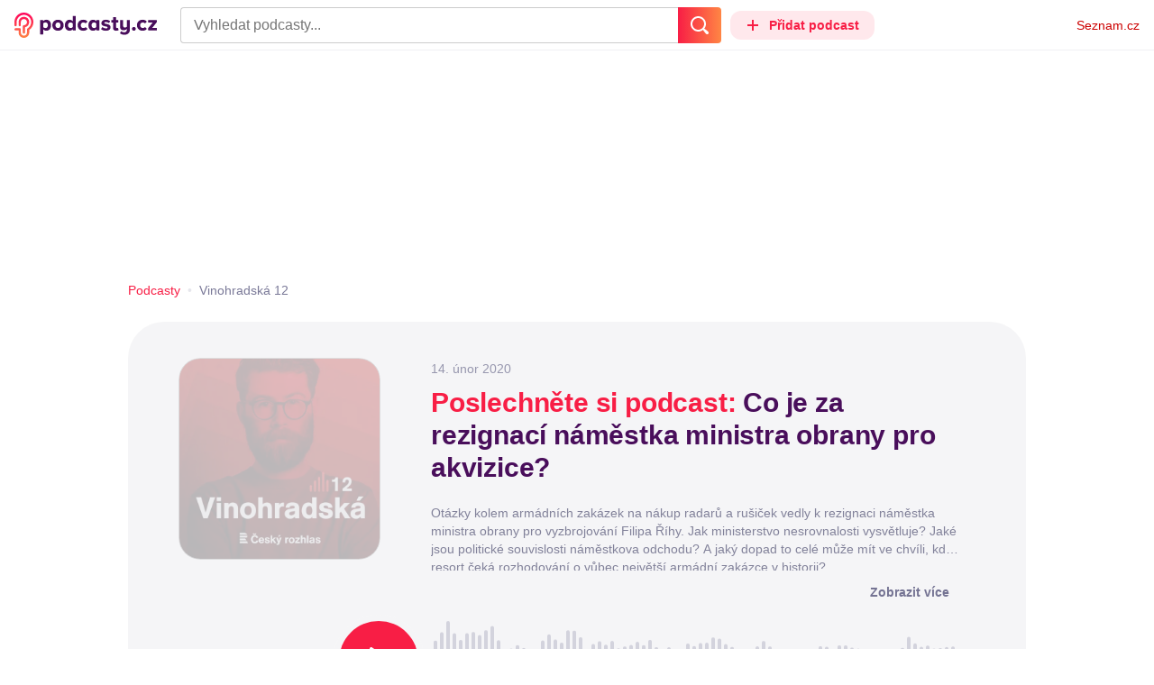

--- FILE ---
content_type: text/html; charset=UTF-8
request_url: https://podcasty.seznam.cz/podcast/co-je-za-rezignaci-namestka-ministra-obrany-pro-akvizice/co-je-za-rezignaci-namestka-ministra-obrany-pro-akvizice-21569
body_size: 34965
content:
<!DOCTYPE html><html><head><meta charset="utf-8" /><meta name="viewport" content="width=device-width, initial-scale=1, shrink-to-fit=no, viewport-fit=cover" /><meta http-equiv="X-UA-Compatible" content="IE=edge" /><script>performance.mark && performance.mark("streaming_start");</script><link rel="stylesheet" media="all" href="/css/index.82093219.min.css" /><!---0.671783%--><script>performance.mark && performance.mark("streaming_css_end");</script><script>!function init(global, env) {
    window.TouchEvent = window.TouchEvent || Event;
    global.PAPP = global.PAPP || {};
    global.PAPP.ENV = env;
    global.PAPP.dataInitialized = new Promise(function (res) {
        global.setInitData = function (initData) {
            global.PAPP.INIT_DATA = initData;
            delete global.setInitData;
            res();
        };
    });
    global._sspDoNotLoadDOT = true;
    global.PAPP.loader = function (assets, noClient) {
        function test(test) {
            try {
                return !!Function(test)();
            }
            catch (err) {
                return false;
            }
        }
        function supportsES6() {
            return typeof Proxy !== 'undefined'
                && typeof Promise !== 'undefined'
                && typeof Promise.prototype.finally === 'function'
                && !isSafariWithBuggyTemplateLiterals();
        }
        function supportsES9() {
            return !!Object.values && test('return (() => { const o = { t: 1 }; return { ...o }; })() && (async () => ({}))()');
        }
        function supportsES11() {
            return (test('return (() => { const o = { t: { q: true } }; return o?.t?.q && (o?.a?.q ?? true); })()')
                && test('return typeof Promise.allSettled === "function"')
                && test('return typeof globalThis !== "undefined"')
                && test('return typeof 9007199254740991n === "bigint"'));
        }
        function isSafariWithBuggyTemplateLiterals() {
            var userAgent = global.navigator.userAgent;
            var vendor = global.navigator.vendor;
            var maxSafariVersion = 12;
            if (/iPhone|iPad|iPod/.test(userAgent)) {
                var matchResult = userAgent.match(/OS\s([0-9_]+)/);
                return (matchResult
                    && parseInt(matchResult[1], 10) <= maxSafariVersion);
            }
            else {
                if (userAgent.includes('Chrome')) {
                    return false;
                }
                var versionMatchResult = userAgent.match(/Version\/([0-9]+)/);
                return (userAgent.includes('Safari')
                    && typeof vendor == 'string'
                    && vendor.includes('Apple Computer')
                    && versionMatchResult
                    && parseInt(versionMatchResult[1], 10) <= maxSafariVersion);
            }
        }
        var isES5 = !supportsES6();
        function parseAsset(asset) {
            return {
                type: asset.type,
                source: getSource(asset.source),
                name: asset.name,
                async: asset.async,
                defer: asset.defer,
                module: asset.module,
                test: typeof asset.test === 'function' && asset.test(isES5)
            };
        }
        function getSource(source) {
            var isString = typeof source === 'string';
            var isArray = Array.isArray(source);
            if (isString) {
                return source;
            }
            else if (isArray) {
                return source.map(asset => parseAsset(asset));
            }
            else {
                source = source;
                if (supportsES11() && source.es11) {
                    return source.es11;
                }
                else if (supportsES9() && source.es9) {
                    return source.es9;
                }
                else if (!isES5 && source.es6) {
                    return source.es6;
                }
                else if (isES5 && source.es5) {
                    return source.es5;
                }
                return '';
            }
        }
        var preload = [];
        var clientAssets = [];
        assets.forEach((asset) => {
            var scriptAsset = parseAsset(asset);
            if (!scriptAsset.test) {
                if (asset.preload) {
                    preload.push(scriptAsset);
                }
                else {
                    clientAssets.push(scriptAsset);
                }
            }
        });
        for (var i = 0; i < preload.length; i++) {
            var scriptElement = document.createElement('script');
            scriptElement.setAttribute('type', "application/javascript");
            if (preload[i].defer) {
                scriptElement.defer = preload[i].defer;
            }
            if (preload[i].async) {
                scriptElement.async = preload[i].async;
            }
            if (preload[i].module) {
                scriptElement.setAttribute('type', 'module');
            }
            switch (preload[i].type) {
                case "script":
                    scriptElement.setAttribute('src', preload[i].source);
                    break;
                case "inlineScript":
                    scriptElement.innerHTML = preload[i].source;
                    break;
            }
            document.head.appendChild(scriptElement);
        }
        if (!noClient) {
            global.PAPP.assets = clientAssets;
        }
    };
}(self, {"API_URL":"https:\u002F\u002Fapi.podcasty.seznam.cz\u002Fgraphql","PERMALINK_BASE":"podcasty.seznam.cz","SERVICE_ID":"podcasty","SENTRY_DSN":"https:\u002F\u002Fcdb520c8f8b54cd6959dea2a59fbda25@sentry.pszn.cz\u002F8","NODE_ENV":"production","GRECAPTCHA_SITE_KEY":"6LfZRjsbAAAAADza1aE7YsWdCrwuhekHFw43aqy-","RETARGETING_ID":"1356306","EMBED_LOADER_URL":"https:\u002F\u002Fd13-a.sdn.cz\u002Fd_13\u002Fsl\u002Fembed\u002F1\u002Fembed.min.js","ABTEST_DATA":null,"DOT_CONFIG":{"service":"podcasty","spa":true,"impress":false,"lazyLoadingEnabled":true,"abtest":""},"GEMIUS_PRISM_ID":"150wtGtvUw3LxLxt_M.j42aEfbuZbSOuGYjsouaW4Pv.o7","STUDIO_LANDING_PAGE_URL":"https:\u002F\u002Fstudio.podcasty.seznam.cz","STUDIO_HOW_TO_URL":"https:\u002F\u002Fstudio.podcasty.seznam.cz\u002Fjak-na-to"})</script><script>window.PAPP.loader([{"type":"script","defer":true,"source":{"es5":"\u002Fjs\u002Fpolyfill.82093219.min.js"},"test":function(isES5) {
        return !isES5;
    }},{"type":"script","source":"https:\u002F\u002Flogin.szn.cz\u002Fjs\u002Fapi\u002F3\u002Flogin.js"},{"type":"script","defer":true,"source":{"es6":"\u002Fjs\u002Fintersection-observer.82093219.min.js"},"test":function() {
        return !!window.IntersectionObserver;
    }},{"type":"script","defer":true,"source":{"es6":"\u002Fjs\u002Fpath2d-polyfill.82093219.min.js"},"test":function() {
        return !!window.Path2D;
    }},{"type":"script","defer":true,"source":{"es6":"\u002Fjs\u002Ffetch.umd.82093219.min.js"},"test":function() {
        return !!window.fetch;
    }},{"type":"script","defer":true,"source":{"es6":"\u002Fjs\u002Fabortcontroller-polyfill-only.82093219.min.js"},"test":function() {
        return !!window.AbortController;
    }},{"type":"script","defer":true,"preload":true,"source":{"es5":"\u002Fjs\u002Fapp.bundle.es5.82093219.min.js","es6":"\u002Fjs\u002Fapp.bundle.es6.82093219.min.js"}},{"type":"script","defer":true,"source":"https:\u002F\u002Fpocitadlolibise.seznam.cz\u002Fpocitadlolibise.js"},{"type":"scriptChain","source":[{"type":"inlineScript","source":"\n\t\tvar pp_gemius_use_cmp=!0;\n\t\tfunction gemius_player_pending(obj,fun) {\n\t\t\tobj[fun] = obj[fun] || function() {\n\t\t\t\tvar x = window[\"gemius_player_data\"] = window[\"gemius_player_data\"] || [];\n\t\t\t\tx[x.length]=[this,fun,arguments];\n\t\t\t};\n\t\t}\n\t\tgemius_player_pending(window,\"GemiusPlayer\");\n\t\tgemius_player_pending(GemiusPlayer.prototype,\"newProgram\");\n\t\tgemius_player_pending(GemiusPlayer.prototype,\"newAd\");\n\t\tgemius_player_pending(GemiusPlayer.prototype,\"adEvent\");\n\t\tgemius_player_pending(GemiusPlayer.prototype,\"programEvent\");\n\t"},{"type":"script","defer":true,"source":"https:\u002F\u002Fh.seznam.cz\u002Fjs\u002Fcmp2\u002Fcmp_stub.js"},{"type":"script","defer":true,"source":"https:\u002F\u002Fh.seznam.cz\u002Fjs\u002Fdot-small.js"},{"type":"script","defer":true,"source":"https:\u002F\u002Fssp.seznam.cz\u002Fstatic\u002Fjs\u002Fssp.js"},{"type":"inlineScript","source":"\n\t\t(function() { \n\t\t\tvar d=document;\n\t\t\tvar s=\"script\"; \n\t\t\tvar f=function(d,t,u) {\n\t\t\t\ttry {\n\t\t\t\t\tvar gt=d.createElement(t),s=d.getElementsByTagName(t)[0],l=\"http\"+((location.protocol==\"https:\")?\"s\":\"\"); \n\t\t\t\t\tgt.setAttribute(\"async\",\"async\"); \n\t\t\t\t\tgt.setAttribute(\"defer\",\"defer\"); \n\t\t\t\t\tgt.src=l+\":\u002F\u002F\"+u;\n\t\t\t\t\ts.parentNode.insertBefore(gt,s);\n\t\t\t\t} catch (e) {}}; \n\t\t\tf(d,s,\"spir.hit.gemius.pl\u002Fgplayer.js\");\n\t\t})();"},{"type":"script","defer":true,"async":true,"module":true,"source":"https:\u002F\u002Fh.seznam.cz\u002Fjs\u002Fcwl.js"}]},{"type":"script","async":true,"source":"https:\u002F\u002Fwww.googletagmanager.com\u002Fgtag\u002Fjs?id=G-3MQYH0M762"},{"type":"inlineScript","source":"\n\t\twindow.dataLayer = window.dataLayer || [];\n\t\tfunction gtag() {\n\t\t\tdataLayer.push(arguments);\n\t\t}\n\t\tgtag(\"consent\", \"default\", { \"ad_storage\": \"denied\", \"analytics_storage\": \"denied\"});\n\t\tgtag(\"js\", new Date());\n\t\tgtag(\"config\", \"G-3MQYH0M762\");\n\t"},{"type":"script","defer":true,"source":"https:\u002F\u002Fwww.google.com\u002Frecaptcha\u002Fapi.js?render=6LfZRjsbAAAAADza1aE7YsWdCrwuhekHFw43aqy-"},{"type":"script","defer":true,"source":"https:\u002F\u002Fc.seznam.cz\u002Fjs\u002Frc.js"}], false)</script><link rel="shortcut icon" href="/favicon.ico" /><link rel="icon" href="/favicon.svg" type="image/svg+xml" /><link rel="apple-touch-icon" href="/apple-touch-icon.png" /><link rel="manifest" href="/webmanifest.json" /><meta name="theme-color" content="#490E5B" /><meta name="apple-mobile-web-app-status-bar-style" content="#490E5B" /><style>.szn-suggest-list--dark{--color-box-background: #333;--color-box-border: #555;--color-element-background: #555;--color-text: #f0f0f0;--color-text-metadata: #999;--color-bakground-metadata: #fff;--color-button: #f0f0f0;--color-miniapp-label: #999;--color-label: #999}.szn-suggest-list--light,.szn-suggest-list--system{--color-box-background: #fff;--color-box-border: #eee;--color-element-background: #eee;--color-text: #111;--color-text-metadata: #999;--color-bakground-metadata: #fff;--color-button: #111;--color-miniapp-label: #999;--color-label: #999}@media (prefers-color-scheme: dark){.szn-suggest-list--system{--color-box-background: #333;--color-box-border: #555;--color-element-background: #555;--color-text: #f0f0f0;--color-text-metadata: #999;--color-bakground-metadata: #fff;--color-button: #f0f0f0;--color-miniapp-label: #999;--color-label: #999}}.szn-suggest-list{position:relative;z-index:401;font-family:Arial CE,Arial,Helvetica CE,Helvetica,sans-serif}.szn-suggest-list--overlay-off{position:relative;z-index:401}.szn-suggest-list__overlay{position:absolute;inset:0;z-index:400;min-width:100%;min-height:100%;background-color:transparent;opacity:0}.szn-suggest-list__overlay__cover{position:relative;inset:0;z-index:400;min-width:100%;min-height:100%;background-color:#000}@keyframes fadeOut{0%{opacity:1}to{opacity:0}}@keyframes fadeIn{0%{opacity:0}to{opacity:1}}.szn-suggest-list__list{margin:0;padding:0;list-style:none}.szn-suggest-list__list--boxed{border:1px solid #eee;border-radius:4px;overflow:hidden;background-color:#fff;box-shadow:0 2px 4px #0003}.szn-suggest-list__item{margin:0;padding:10px 12px}.szn-suggest-list__item--indented{padding-left:56px}.szn-suggest-list__item--text{padding-top:4px;padding-bottom:4px;cursor:pointer}.szn-suggest-list__item--text:first-child{margin-top:8px}.szn-suggest-list__item--text:last-child{margin-bottom:8px}.szn-suggest-list__item--text.szn-suggest-list__item--selected{background-color:#eee}.szn-suggest-list__text{display:flex;flex-flow:row nowrap;justify-content:flex-start}@supports (display: -webkit-box){.szn-suggest-list__text{min-height:36px;overflow:hidden;align-items:center}}.szn-suggest-list__text-value{display:inline-block;margin:4px 0;max-width:calc(100% - 50px);flex-shrink:0;overflow:hidden;font-size:16px;font-weight:700;line-height:36px;color:#111;white-space:nowrap}.szn-suggest-list__text-value--short{max-width:calc(100% - 82px);text-overflow:ellipsis}@supports (display: -webkit-box){.szn-suggest-list__text-value{display:-webkit-box;-webkit-line-clamp:2;-webkit-box-orient:vertical;line-height:18px;white-space:normal;text-overflow:ellipsis}}.szn-suggest-list__text-value--emphasized{font-weight:400}.szn-suggest-list__text-metadata--text{display:inline-block;overflow:hidden;font-size:14px;line-height:36px;color:#999;white-space:nowrap;text-overflow:ellipsis}.szn-suggest-list__text-metadata--image{display:inline-block;border-radius:8px;width:32px;height:32px;flex-shrink:0;overflow:hidden;background-position:center center;background-size:cover;background-repeat:no-repeat}.szn-suggest-list__text-metadata--image--dark{opacity:.9}.szn-suggest-list__text-metadata--image--rounded{border-radius:50%}.szn-suggest-list__text-metadata--leading{display:inline-block;margin-right:12px;width:32px;height:32px;flex-shrink:0;overflow:hidden}.szn-suggest-list__text-metadata-container{display:flex;height:36px;flex-grow:1;overflow:hidden;flex-wrap:wrap;justify-content:space-between;white-space:nowrap}.szn-suggest-list__text-bottom-metadata-container{display:flex;margin-top:2px;height:16px;flex-grow:1;overflow:hidden;flex-wrap:wrap;justify-content:space-between;align-items:flex-end}.szn-suggest-list__text-metadata--bottom{padding:2px 0;height:16px;font-weight:400;line-height:12px}.szn-suggest-list__text-bottom-metadata-container .szn-suggest-list__text-metadata--bottom{font-size:12px}.szn-suggest-list__text-metadata-container--prioritize-aside-meta-data{flex-direction:row-reverse}.szn-suggest-list__text-metadata--trailing{margin-left:8px;max-width:calc(100% - 8px);flex:0 0 auto}.szn-suggest-list__text-button+.szn-suggest-list__text-metadata--trailing{max-width:calc(100% - 40px)}.szn-suggest-list__text-metadata--text.szn-suggest-list__text-metadata--trailing:before{content:"\2013  "}.szn-suggest-list__text-metadata--aside{margin-left:8px;flex:0 0 auto;text-align:right}.szn-suggest-list__text-button{display:flex;margin:auto 4px;border:none;border-radius:50%;min-width:32px;min-height:32px;justify-content:center;align-items:center;background:none;cursor:pointer;opacity:.4}.szn-suggest-list__text-button svg{fill:#111}.szn-suggest-list__text-button:hover{opacity:1}.szn-suggest-list__text-button-icon{width:13px;height:13px}.szn-suggest-list__miniapp-label{display:block;margin:0 0 8px;font-size:14px;line-height:20px;color:#999}.szn-suggest-list__miniapp-value{display:block;margin:0;font-size:16px;font-weight:700;line-height:20px;color:#111}.szn-suggest-list__item--miniapp{border-top:1px solid #eee;border-bottom:1px solid #eee}.szn-suggest-list__item--miniapp:first-child{border-top:none}.szn-suggest-list__item--miniapp:last-child{border-bottom:none}.szn-suggest-list__item--miniapp+.szn-suggest-list__item--miniapp{border-top:none}.szn-suggest-list__item--label{padding-top:4px;padding-bottom:4px}.szn-suggest-list__item--label:first-child{margin-top:8px}.szn-suggest-list__item--label:last-child{margin-bottom:8px}.szn-suggest-list__label-value{display:block;margin:0;font-size:14px;line-height:20px;color:#999;white-space:nowrap}.szn-suggest-list__tiled-list{margin-bottom:8px;overflow-x:auto}.szn-suggest-list__tiled-list ul{display:inline-flex;margin:0 6px 0 8px;padding:0;overflow-x:auto;list-style:none}.szn-suggest-list__tiled-item{display:inline-block;position:relative;box-sizing:border-box;padding:8px;width:120px;cursor:pointer}.szn-suggest-list__tiled-text-value{display:inline-block;margin-top:8px;max-width:100%;flex-shrink:0;overflow:hidden;font-size:14px;font-weight:700;line-height:36px;text-align:left;color:#111;white-space:nowrap}.szn-suggest-list__tiled-text-value--emphasized{font-weight:400}@supports (display: -webkit-box){.szn-suggest-list__tiled-text-value{display:-webkit-box;-webkit-line-clamp:2;-webkit-box-orient:vertical;line-height:18px;white-space:normal;text-overflow:ellipsis}}.szn-suggest-list__tiled-item.szn-suggest-list__item--selected{border-radius:4px;background-color:#eee}.szn-suggest-list__tiled-text-metadata{margin:0;border-radius:8px;width:104px;height:104px;flex-shrink:0;overflow:hidden;background-color:#fff;opacity:.9}.szn-suggest-list__tiled-text-metadata--image{display:block;width:104px;height:104px;background-position:center center;background-size:contain;background-repeat:no-repeat;mix-blend-mode:multiply}@supports (display: var(--prop)){.szn-suggest-list__list--boxed{border:1px solid var(--color-box-border);background-color:var(--color-box-background)}.szn-suggest-list__item--text.szn-suggest-list__item--selected{background-color:var(--color-element-background)}.szn-suggest-list__text-value{color:var(--color-text)}.szn-suggest-list__text-metadata--text{color:var(--color-text-metadata)}.szn-suggest-list__text-button svg{fill:var(--color-button)}.szn-suggest-list__miniapp-label{color:var(--color-miniapp-label)}.szn-suggest-list__miniapp-value{color:var(--color-text)}.szn-suggest-list__item--miniapp{border-top:1px solid var(--color-box-border);border-bottom:1px solid var(--color-box-border)}.szn-suggest-list__label-value{color:var(--color-label)}.szn-suggest-list__tiled-text-value{color:var(--color-text)}.szn-suggest-list__tiled-item.szn-suggest-list__item--selected{background-color:var(--color-element-background)}.szn-suggest-list__tiled-text-metadata{background-color:var(--color-bakground-metadata)}}.szn-suggest-list__item--buttons{display:flex;margin-top:auto;padding-bottom:24px;justify-content:center;gap:16px}.szn-suggest-list__button{border:0;border-radius:100px;padding:8px 16px;justify-content:center;font-weight:700;background:#f4f4f4}.szn-suggest-list__button:hover{color:var(--color-text)}.szn-mobile-input-with-suggest-list--dark{--color-input-background: #333;--color-input-shadow: #111;--color-text: #f0f0f0;--color-text-placeholder: #999;--color-box-background: #333;--color-button-primary: #c00;--color-button-search: #f0f0f0;--color-button-roundedBackground: #eee;--color-button-close: #000;--color-button-clear: #999;--color-button-back: #f0f0f0;--color-button-disabled: #999}.szn-mobile-input-with-suggest-list--light,.szn-mobile-input-with-suggest-list--system{--color-input-background: #fff;--color-input-shadow: #ccc;--color-text: #111;--color-text-placeholder: #999;--color-box-background: #fff;--color-button-primary: #c00;--color-button-search: #f0f0f0;--color-button-roundedBackground: #eee;--color-button-close: #000;--color-button-clear: #999;--color-button-back: #111;--color-button-disabled: #999}@media (prefers-color-scheme: dark){.szn-mobile-input-with-suggest-list--system{--color-input-background: #333;--color-input-shadow: #111;--color-text: #f0f0f0;--color-text-placeholder: #999;--color-box-background: #333;--color-button-primary: #c00;--color-button-search: #f0f0f0;--color-button-keyboardBackground: #f0f0f0;--color-button-keyboard: #404040;--color-button-roundedBackground: #eee;--color-button-close: #000;--color-button-clear: #999;--color-button-back: #f0f0f0;--color-button-disabled: #999}}.szn-mobile-input-with-suggest-list--dark,.szn-mobile-input-with-suggest-list--light,.szn-mobile-input-with-suggest-list--system{height:100%}.szn-mobile-input-with-suggest-list__controlPanel{display:flex;position:fixed;left:0;top:0;z-index:10000;box-sizing:border-box;border:none;padding:8px;width:100%;height:56px;align-items:center;background-color:var(--color-input-background);box-shadow:0 0 8px var(--color-input-shadow)}.szn-mobile-input-with-suggest-list__controlPanel__input-2,.szn-mobile-input-with-suggest-list__controlPanel__input-3{box-sizing:border-box;margin:0;outline:none;border:none;height:40px;overflow:hidden;color:var(--color-text);background-color:var(--color-input-background)}.szn-mobile-input-with-suggest-list__controlPanel__input-2::placeholder,.szn-mobile-input-with-suggest-list__controlPanel__input-3::placeholder{color:var(--color-text-placeholder)}.szn-mobile-input-with-suggest-list__controlPanel__input-2{width:calc(100vw - 112px)}.szn-mobile-input-with-suggest-list__controlPanel__input-3{width:calc(100vw - 160px)}.szn-mobile-input-with-suggest-list__suggestList{position:fixed;left:0;top:56px;z-index:9999;width:100vw;height:calc(100% - 56px);overflow-y:scroll;background-color:var(--color-box-background)}@keyframes speakingLeft{0%{transform:translate(0)}20%{transform:translate(-4px)}50%{transform:translate(7.5px)}80%{transform:translate(-4px)}to{transform:translate(0)}}@keyframes speakingRight{0%{transform:translate(0)}20%{transform:translate(4px)}50%{transform:translate(-7.5px)}80%{transform:translate(4px)}to{transform:translate(0)}}@keyframes speaking{0%{transform:scale(1)}20%{transform:scaleX(1.5)}50%{transform:scaleX(.25)}80%{transform:scaleX(1.5)}to{transform:scale(1)}}.szn-mobile-input-with-suggest-list__button{display:flex;margin:0;outline:none;border:transparent;border-radius:4px;padding:0;width:48px;height:40px;justify-content:center;align-items:center;background-color:transparent;background-position:center;background-repeat:no-repeat;cursor:pointer}.szn-mobile-input-with-suggest-list__button--primary{background-color:var(--color-button-primary)}.szn-mobile-input-with-suggest-list__button--rounded{border-radius:50%;height:48px;background-color:var(--color-button-roundedBackground)}.szn-mobile-input-with-suggest-list__button--icon-search svg path{color:var(--color-button-search);fill:var(--color-button-search)}.szn-mobile-input-with-suggest-list__button--icon-clear{color:var(--color-button-clear);fill:var(--color-button-clear)}.szn-mobile-input-with-suggest-list__button--icon-back{color:var(--color-button-back);fill:var(--color-button-back)}.szn-mobile-input-with-suggest-list__button--icon-close{color:var(--color-button-close);fill:var(--color-button-close)}.szn-mobile-input-with-suggest-list__button--disabled{background-color:var(--color-button-disabled);cursor:not-allowed}.ribbon-badge{display:flex;z-index:9001;min-width:50px;height:42px;flex-shrink:0;justify-content:flex-end;align-items:center}@media all and (min-width: 600px){.ribbon-badge{min-width:192px}}.ribbon-badge szn-login-widget{--icon: var(--ribbon-notifications-color, #c0c0c0);--icon-hover: var(--ribbon-notifications-color-hover, #000000)}.ribbon-button{display:flex;position:relative;flex-shrink:0;align-items:center;text-decoration:none}.ribbon-button__button{display:flex;box-sizing:border-box;margin:0;border:0;padding:0;width:100%;height:100%;overflow:visible;justify-content:center;align-items:center;font-family:inherit;font-size:100%;line-height:100%;text-align:center;color:inherit;text-transform:none;background:transparent;cursor:pointer;outline:none}.ribbon-button__button .ribbon-icon{color:inherit}.ribbon-control__icon{margin-right:16px;width:14px;width:var(--ribbon-control-icon-width, 14px)}.ribbon-control__label{margin-right:16px;flex-shrink:0;color:#c00;color:var(--ribbon-control-label-color, #cc0000)}.ribbon-control__icon~.ribbon-control__label{display:none}@media all and (min-width: 600px){.ribbon-control__icon{margin-right:6px}.ribbon-control__icon~.ribbon-control__label{display:block}}.ribbon-menu{position:fixed;inset:56px 0 0;z-index:9000;box-sizing:border-box;width:100%;height:calc(100% - 56px);height:calc(var(--ribbon-inner-height, 100%) - 56px);overflow:hidden;transition:opacity .4s ease}.ribbon-menu--hidden{pointer-events:none;visibility:hidden;opacity:0}.ribbon-menu__button{position:absolute;right:0;top:0;width:44px;height:44px;color:#a0a0a0;color:var(--ribbon-submenu-button-color, #a0a0a0)}.ribbon-menu__button--up{transform:rotate(180deg)}.ribbon-menu__content{position:absolute;inset:0;box-sizing:border-box;padding:16px 12px;width:100%;height:100%;overflow-y:scroll;background:#fafafa;background:var(--ribbon-menu-background-color, #fafafa);transition:left .4s ease;-webkit-overflow-scrolling:touch}.ribbon-menu__content:before{position:absolute;left:0;top:-30px;width:100%;height:30px;content:"";box-shadow:0 0 2px #0000001a,0 8px 30px -12px #0000001f}.ribbon-menu__content--hidden{left:-100%}.ribbon-menu__item{display:block;position:relative;padding:0 8px;min-height:44px;font-size:16px;font-weight:400;line-height:44px;color:#000;color:var(--ribbon-menu-item-color, #000000)}.ribbon-menu__link{font-size:inherit;font-weight:inherit;color:inherit;text-decoration:none}.ribbon-menu__link:visited{color:inherit}.ribbon-menu__primary,.ribbon-menu__secondary{margin:0;padding:0;list-style:none}.ribbon-menu__primary>.ribbon-menu__item{border-bottom:1px solid #f0f0f0;border-bottom:1px solid var(--ribbon-menu-separator-color, #f0f0f0)}.ribbon-menu__primary>.ribbon-menu__item:first-child{border-top:1px solid #f0f0f0;border-top:1px solid var(--ribbon-menu-separator-color, #f0f0f0);font-weight:700}.ribbon-menu__primary>.ribbon-menu__item:nth-child(n+2){color:#c00;color:var(--ribbon-menu-primary-color, #cc0000)}.ribbon-menu__secondary{max-height:1056px;overflow:hidden;transition:max-height .8s ease}.ribbon-menu__secondary--hidden{max-height:0;transition-timing-function:cubic-bezier(0,1,0,1)}@media all and (min-width: 600px){.ribbon-menu{background:#00000080}.ribbon-menu__button{display:none}.ribbon-menu__content{padding:18px 30px;width:436px;scrollbar-width:none;-ms-overflow-style:none}.ribbon-menu__content::-webkit-scrollbar{width:0;height:0}.ribbon-menu__content--hidden{left:-436px}.ribbon-menu__item{padding:0;min-height:24px;line-height:24px}.ribbon-menu__link:hover{text-decoration:underline}.ribbon-menu__primary>.ribbon-menu__item{margin-bottom:24px;border:0;font-weight:700}.ribbon-menu__primary>.ribbon-menu__item:first-child{border:0}.ribbon-menu__secondary{margin-top:8px;margin-bottom:6px;columns:2 180px}.ribbon-menu__secondary--hidden{max-height:none}.ribbon-menu__secondary>.ribbon-menu__item{margin-bottom:4px;font-size:15px}}.ribbon-menu__button .ribbon-icon{height:22px}.ribbon-search{display:flex;position:fixed;left:8px;top:0;z-index:9002;padding-top:8px;width:100%;max-width:calc(100% - 98px);flex-direction:column;transition:opacity .4s ease-in-out,visibility .4s}.ribbon-search--hidden{visibility:hidden;opacity:0}.ribbon-search__bar{display:flex;height:40px}@media all and (min-width: 600px){.ribbon-search{position:relative;left:0;padding-top:0;max-width:614px}}.ribbon-search-desktop{display:flex;position:relative;max-width:calc(100% - 48px);flex:1;flex-direction:column}@media all and (min-width: 600px){.ribbon-search-desktop{max-width:calc(100% - 64px)}}.ribbon-search-desktop__submit{border-radius:0 4px 4px 0;width:48px;height:100%;flex-shrink:0;color:#fff;color:var(--ribbon-search-button-icon-color, #ffffff);background:#c00;background:var(--ribbon-search-button-color, #cc0000)}@media all and (min-width: 600px){.ribbon-search-desktop__submit{width:64px}}.ribbon-search-desktop__submit:hover{background:#a00000;background:var(--ribbon-search-button-hover-color, #a00000)}.ribbon-search-desktop__icon-search{width:20px;height:20px}.ribbon-search-desktop__clear{display:none;position:absolute;right:0;top:0;padding-right:8px;width:32px;height:100%;color:#ccc;color:var(--ribbon-search-clear-icon-color, #cccccc)}.ribbon-search-desktop__clear:hover{color:#000;color:var(--ribbon-search-clear-icon-hover-color, #000000)}.ribbon-search-desktop__clear--visible{display:block}.ribbon-search-desktop__icon-cross{width:16px;height:16px}.ribbon-search-desktop .szn-input-with-suggest-list{box-sizing:border-box;margin:0;border-color:#ccc;border-color:var(--ribbon-search-border-color, #cccccc);border-radius:4px 0 0 4px;border-style:solid;border-width:1px;border-right:0;padding:0 40px 0 14px;min-height:100%;flex-grow:1;font-family:Trivia Seznam,Helvetica,Arial,sans-serif;font-size:16px;line-height:normal;color:#222;color:var(--ribbon-search-font-color, #222222);background:#fff;background:var(--ribbon-search-background-color, #ffffff);-webkit-appearance:none;outline:none}.ribbon-search-desktop .szn-input-with-suggest-list:hover{border-color:#666;border-color:var(--ribbon-search-border-hover-color, #666666)}.ribbon-search-desktop .szn-input-with-suggest-list::-ms-clear{display:none}.ribbon-search-desktop .szn-input-with-suggest-list::placeholder{color:#757575;color:var(--ribbon-search-placeholder-color, #757575)}.ribbon-search-desktop .szn-suggest-list{font-family:Trivia Seznam,Helvetica,Arial,sans-serif}.szn-mobile-input-with-suggest-list--light{--color-button-primary: var(--ribbon-search-button-color, #cc0000)}.szn-mobile-input-with-suggest-list__button--icon-back{box-sizing:content-box;padding:0 10px;width:20px}.szn-mobile-input-with-suggest-list__button--icon-clear{box-sizing:content-box;padding:0 22px;width:12px}.szn-mobile-input-with-suggest-list__button--icon-search{box-sizing:content-box;padding:0 12px;width:20px}.szn-mobile-input-with-suggest-list__button--icon-back .ribbon-icon,.szn-mobile-input-with-suggest-list__button--icon-clear .ribbon-icon,.szn-mobile-input-with-suggest-list__button--icon-search .ribbon-icon{width:100%;height:auto}.szn-mobile-input-with-suggest-list__controlPanel__input-2,.szn-mobile-input-with-suggest-list__controlPanel__input-3{width:auto;flex-grow:1;font-family:Arial,Helvetica,sans-serif;font-size:18px}.ribbon-mobile-search__input{display:none}.ribbon-service{display:flex;height:32px;flex-shrink:1;align-items:center;font-size:14px;color:#000;color:var(--ribbon-service-color, #000000);text-decoration:none}.ribbon-service:hover{text-decoration:none}.ribbon-service:hover,.ribbon-service:visited{color:#000;color:var(--ribbon-service-color, #000000)}.ribbon-service__icon{display:none;margin-right:8px;width:32px;height:32px}.ribbon-service__icon-label{display:none;white-space:nowrap}.ribbon-service__logo{width:auto;max-width:100%;height:24px;min-height:24px;max-height:32px}@media all and (min-width: 600px){.ribbon-service__icon,.ribbon-service__icon-label{display:block;font-size:16px}.ribbon-service__icon~.ribbon-service__logo{display:none}}.ribbon-service--sbr .ribbon-service__icon,.ribbon-service--sbr .ribbon-service__icon-label{display:block}.ribbon-service--sbr .ribbon-service__logo{display:none}.ribbon-seznam{display:flex;flex-shrink:0;align-items:center;color:#c00;color:var(--ribbon-seznam-color, #cc0000)}.ribbon-seznam__link,.ribbon-seznam__link:hover,.ribbon-seznam__link:visited{color:#c00;color:var(--ribbon-seznam-color, #cc0000);text-decoration:none}.ribbon{display:flex;position:fixed;left:0;top:0;z-index:9000;box-sizing:border-box;padding:0 16px;width:100%;height:56px;background:#fff;background:var(--ribbon-background-color, #ffffff);box-shadow:0 0 2px #0000001a,0 8px 30px -12px #0000001f}.ribbon--base{font-family:Trivia Seznam,Helvetica,Arial,sans-serif;font-size:14px}.ribbon--blind{position:absolute;width:1px;height:1px;overflow:hidden;clip:rect(1px 1px 1px 1px);clip:rect(1px,1px,1px,1px)}.ribbon--unfixed{position:absolute}.ribbon--show-search .ribbon-seznam{visibility:hidden}@media all and (min-width: 600px){.ribbon--show-search .ribbon-seznam{visibility:visible}}.ribbon__menu-button{margin-right:8px;margin-left:-8px;color:#909090;color:var(--ribbon-menu-button-color, #909090)}.ribbon__menu-button .ribbon-button__button{box-sizing:content-box;border-radius:4px;padding:8px;width:16px;height:16px}.ribbon__menu-button .ribbon-button__button:focus-visible{outline:2px solid black}.ribbon__start,.ribbon__center,.ribbon__end{display:flex;align-items:center}.ribbon__center{min-width:0;flex-grow:1}.ribbon__end{margin-left:16px;flex-shrink:0}.ribbon__end--reversed{display:flex;flex-shrink:0}@media all and (min-width: 600px){.ribbon:not(.ribbon--unfixed){padding-right:31px;width:100vw}.ribbon__end{margin-left:0}.ribbon__end--reversed{flex-direction:row-reverse}.ribbon__center{margin:0 16px}}.ribbon__end .ribbon-seznam{margin-right:16px}.ribbon__menu-button .ribbon-icon{height:12px}@media all and (min-width: 600px){.ribbon .ribbon-seznam{margin-right:0;margin-left:16px}}
</style><!---0.671783%--><script>window.PAPP.loader([{"source":{"es11":"\u002F\u002Fd94-a.sdn.cz\u002Fd_94\u002Fc_static_p7_A\u002FnDJ4VEZEqD86wCVD9FfDlHo\u002F1b88\u002Fes11\u002Fwidget.IUZMOMYP.js","es13":"\u002F\u002Fd94-a.sdn.cz\u002Fd_94\u002Fc_static_p7_A\u002FnDJ4VEZEqD86wCVD9FfDlHo\u002F1b88\u002Fes13\u002Fwidget.H77EV546.js","es9":"\u002F\u002Fd94-a.sdn.cz\u002Fd_94\u002Fc_static_p7_A\u002FnDJ4VEZEqD86wCVD9FfDlHo\u002F1b88\u002Fes9\u002Fwidget.JF5WU2MV.js"},"type":"script","preload":true,"name":"widget.js","test":function test(){try{return !!Function('return window.__merkur__ && window.__merkur__.isRegistered && window.__merkur__.isRegistered("@szn/ribbon")')()}catch(e){return false}}}], true)</script><title>Co je za rezignací náměstka ministra obrany pro akvizice? - Vinohradská 12 | Seznam Podcasty</title><script src="https://d53-a.sdn.cz/d_53/sl/14/loader.js" id="player-loader"></script><meta property="og:title" content="Co je za rezignací náměstka ministra obrany pro akvizice? - Vinohradská 12 | Seznam Podcasty" /><meta property="og:description" content="Otázky kolem armádních zakázek na nákup radarů a rušiček vedly k rezignaci náměstka ministra obrany pro vyzbrojování Filipa Říhy. Jak ministerstvo nesrovnalosti vysvětluje? Jaké jsou politické souvislosti náměstkova odchodu? A jaký dopad to celé může mít ve chvíli, kdy resort čeká rozhodování o vůbec největší armádní zakázce v historii?" /><meta property="og:image" content="https://d13-a.sdn.cz/d_13/c_img_od_A/nPSV1TXV2nD0mTJCNrEbryUG/76c5.jpeg?fl=res,600,600,3%7Cjpg,70" /><meta property="og:type" content="website" /><meta name="twitter:card" content="summary" /><meta name="twitter:title" content="Co je za rezignací náměstka ministra obrany pro akvizice? - Vinohradská 12 | Seznam Podcasty" /><meta name="twitter:description" content="Otázky kolem armádních zakázek na nákup radarů a rušiček vedly k rezignaci náměstka ministra obrany pro vyzbrojování Filipa Říhy. Jak ministerstvo nesrovnalosti vysvětluje? Jaké jsou politické souvislosti náměstkova odchodu? A jaký dopad to celé může mít ve chvíli, kdy resort čeká rozhodování o vůbec největší armádní zakázce v historii?" /><meta name="twitter:image" content="https://d13-a.sdn.cz/d_13/c_img_od_A/nPSV1TXV2nD0mTJCNrEbryUG/76c5.jpeg?fl=res,600,600,3%7Cjpg,70" /><meta name="szn:image" content="https://d13-a.sdn.cz/d_13/c_img_od_A/nPSV1TXV2nD0mTJCNrEbryUG/76c5.jpeg?fl=res,600,600,3%7Cjpg,70" /><meta name="title" content="Co je za rezignací náměstka ministra obrany pro akvizice? - Vinohradská 12 | Seznam Podcasty" /><meta name="description" content="Otázky kolem armádních zakázek na nákup radarů a rušiček vedly k rezignaci náměstka ministra obrany pro vyzbrojování Filipa Říhy. Jak ministerstvo nesrovnalosti vysvětluje? Jaké jsou politické souvislosti náměstkova odchodu? A jaký dopad to celé může mít ve chvíli, kdy resort čeká rozhodování o vůbec největší armádní zakázce v historii?" /><meta name="keywords" content="ministr obrany,rezignace,náměstek,akvizice,Filip Říha,armádní zakázka,historie,radar,zakázka,politická souvislost,podcast,Český rozhlas Vinohradský 12,sociální sítě,mobilní aplikace,aplikace" /><meta name="image" content="https://d13-a.sdn.cz/d_13/c_img_od_A/nPSV1TXV2nD0mTJCNrEbryUG/76c5.jpeg?fl=res,600,600,3%7Cjpg,70" /><meta name="szn:podcast-spl" content="https://v13-a.sdn.cz/v_13/vmd/20169?fl=mdk,29a3ff44|" /><meta name="szn:is-family-friendly" content="true" /><meta name="szn:ignore" content="false" /><meta name="szn:podcast-advert-hp-feed" content="{&quot;section&quot;:&quot;/HP/podcast-vinohradska-12/co-je-za-rezignaci-namestka-ministra-obrany-pro-akvizice&quot;,&quot;zone_id&quot;:&quot;254527&quot;,&quot;preroll&quot;:false,&quot;midroll&quot;:true,&quot;postroll&quot;:true,&quot;type&quot;:&quot;hp_feed&quot;,&quot;midroll_points&quot;:[]}" /></head><body><div is="app-element"><div is="ribbon-element"><header aria-label="Hlavička" data-ribbon="56" data-ribbon-height="56" data-ribbon-version="4.7.0" role="banner" class="ribbon ribbon--base"><div class="ribbon__start"><a href="https://podcasty.seznam.cz" data-dot="lista_podcasty" data-e2e="ribbon-service" class="ribbon-service"><img style="height:28px;" alt="undefined" src="https://podcasty.seznam.cz/assets/logo.svg" class="ribbon-service__logo" /></a></div><div id="ribbon__center" class="ribbon__center"><div class="ribbon-content">
						<div is="ribbon-search-element"><form class="ribbon-search__bar -hidden">
				<button is="button-element" class="button -icon-only ribbon-search__button"><div is="icon-element" class="icon"><svg xmlns="http://www.w3.org/2000/svg" width="24" height="24" viewBox="0 0 24 24" fill="currentColor" focusable="false" stroke="none" stroke-width="1" stroke-linecap="round" stroke-linejoin="round"><path class="" d="M2.293 12.707L8.293 18.707C8.488 18.902 8.744 19 9 19C9.256 19 9.512 18.902 9.707 18.707C9.901 18.513 9.999 18.255 10 18C10.001 17.743 9.903 17.489 9.707 17.293L5.414 13H21C21.553 13 22 12.553 22 12C22 11.447 21.553 11 21 11H5.414L9.707 6.70701C9.902 6.51201 10 6.25601 10 6.00001C10 5.74401 9.902 5.48801 9.707 5.29301C9.513 5.09901 9.255 5.00101 9 5.00001C8.743 4.99901 8.489 5.09701 8.293 5.29301L2.293 11.293C2.098 11.488 2 11.744 2 12C2 12.256 2.098 12.512 2.293 12.707Z"></path><!---0.671783%--></svg></div><!---0.671783%--><span><!---0.671783%--></span></button>
				<div></div>
				<input type="text" name="q" placeholder="Vyhledat podcasty..." autocomplete="off" data-dot="lista_hledani_kurzor" />
				<button is="button-element" class="button -icon-only ribbon-search__submit" type="submit" title="Vyhledat" data-dot="lista_hledani_button"><div is="icon-element" class="icon"><svg xmlns="http://www.w3.org/2000/svg" width="24" height="24" viewBox="0 0 24 24" fill="currentColor" focusable="false" stroke="none" stroke-width="1" stroke-linecap="round" stroke-linejoin="round"><path class="" d="M10.5 17C6.916 17 4 14.084 4 10.5C4 6.916 6.916 4 10.5 4C14.084 4 17 6.916 17 10.5C17 14.084 14.084 17 10.5 17ZM21 18.666C20.198 17.985 18.502 16.569 17.15 15.785C18.306 14.334 19 12.499 19 10.5C19 5.806 15.194 2 10.5 2C5.806 2 2 5.806 2 10.5C2 15.194 5.806 19 10.5 19C12.498 19 14.331 18.306 15.782 17.152C16.568 18.505 17.986 20.204 18.666 21C19.305 21.748 19.672 22 20.5 22C21.328 22 22 21.328 22 20.5C22 19.672 21.659 19.227 21 18.666Z"></path><!---0.671783%--></svg></div><!---0.671783%--><span><!---0.671783%--></span></button>
			</form><button is="button-element" class="button -icon-only ribbon-search__button -search"><div is="icon-element" class="icon"><svg xmlns="http://www.w3.org/2000/svg" width="24" height="24" viewBox="0 0 24 24" fill="currentColor" focusable="false" stroke="none" stroke-width="1" stroke-linecap="round" stroke-linejoin="round"><path class="" d="M10.5 17C6.916 17 4 14.084 4 10.5C4 6.916 6.916 4 10.5 4C14.084 4 17 6.916 17 10.5C17 14.084 14.084 17 10.5 17ZM21 18.666C20.198 17.985 18.502 16.569 17.15 15.785C18.306 14.334 19 12.499 19 10.5C19 5.806 15.194 2 10.5 2C5.806 2 2 5.806 2 10.5C2 15.194 5.806 19 10.5 19C12.498 19 14.331 18.306 15.782 17.152C16.568 18.505 17.986 20.204 18.666 21C19.305 21.748 19.672 22 20.5 22C21.328 22 22 21.328 22 20.5C22 19.672 21.659 19.227 21 18.666Z"></path><!---0.671783%--></svg></div><!---0.671783%--><span><!---0.671783%--></span></button><div class="ribbon__suggestions" data-dot="lista_hledani_naseptavac"><div></div><!---0.671783%--></div></div>
						<a class="button -pink -bold -rounded" rel="external" data-dot-data="{&quot;element&quot;:&quot;studio-button-ribbon&quot;}">	
							<div is="icon-element" class="icon"><svg xmlns="http://www.w3.org/2000/svg" width="24" height="24" viewBox="0 0 24 24" fill="currentColor" focusable="false" stroke="none" stroke-width="1" stroke-linecap="round" stroke-linejoin="round"><path class="" d="M18 13H13V18H11V13H6V11H11V6H13V11H18V13Z"></path><!---0.671783%--></svg></div>
							<span>Přidat podcast</span>
						</a>
					</div></div><div class="ribbon__end"><nav role="navigation" aria-labelledby="ribbon-os-menu" class="ribbon__end--reversed"><h6 id="ribbon-os-menu" class="ribbon--blind">Osobní menu</h6><div class="ribbon-seznam"><a href="https://www.seznam.cz" rel="noopener noreferrer" target="_blank" data-dot="lista_odkaz_seznam" class="ribbon-seznam__link">Seznam.cz</a></div><div id="ribbon-badge" aria-label="Osobní navigace, přihlášení a další služby" class="ribbon-badge"></div></nav></div></header></div><main>
				<div is="router-element"><div is="detail-view" class="detail"><div is="linked-data-element"><script type="application/ld+json">{"@context":"https:\u002F\u002Fschema.org","@type":"PodcastEpisode","identifier":"21569","headline":"Co je za rezignací náměstka ministra obrany pro akvizice?","description":"Otázky kolem armádních zakázek na nákup radarů a rušiček vedly k rezignaci náměstka ministra obrany pro vyzbrojování Filipa Říhy. Jak ministerstvo nesrovnalosti vysvětluje? Jaké jsou politické souvislosti náměstkova odchodu? A jaký dopad to celé může mít ve chvíli, kdy resort čeká rozhodování o vůbec největší armádní zakázce v historii?","image":"https:\u002F\u002Fd13-a.sdn.cz\u002Fd_13\u002Fc_img_od_A\u002FnPSV1TXV2nD0mTJCNrEbryUG\u002F76c5.jpeg","datePublished":"2020-02-14T01:00:00.000Z","thumbnailUrl":"https:\u002F\u002Fd13-a.sdn.cz\u002Fd_13\u002Fc_img_od_A\u002FnPSV1TXV2nD0mTJCNrEbryUG\u002F76c5.jpeg","episodeNumber":0,"duration":"PT24M18S","author":{"@type":"Person","name":"Český rozhlas"},"associatedMedia":{"@type":"AudioObject","encodingFormat":"application\u002Fvnd.seznam-cz.spl+json","url":"https:\u002F\u002Fv13-a.sdn.cz\u002Fv_13\u002Fvmd\u002F20169?fl=mdk,29a3ff44|"},"isFamilyFriendly":true,"url":"https:\u002F\u002Fpodcasty.seznam.cz\u002Fpodcast\u002Fpodcast-vinohradska-12\u002F21569","keywords":"ministr obrany,rezignace,náměstek,akvizice,Filip Říha,armádní zakázka,historie,radar,zakázka,politická souvislost,podcast,Český rozhlas Vinohradský 12,sociální sítě,mobilní aplikace,aplikace","potentialAction":[{"@type":"ListenAction","target":[{"@type":"EntryPoint","urlTemplate":"https:\u002F\u002Fpodcasty.seznam.cz\u002Fpodcast\u002Fpodcast-vinohradska-12\u002F21569"}]}],"discussionUrl":"https:\u002F\u002F\u002F","partOfSeries":{"@context":"https:\u002F\u002Fschema.org","@type":"PodcastSeries","identifier":"314","name":"Vinohradská 12","description":"Nestíháte sledovat nové události? Noviny a sociální sítě jsou plné jmen a fotek a vy nevíte proč? Zpravodajský podcast Českého rozhlasu Vinohradská 12, který připravuje tým Matěje Skalického, vysvětlí aktuální témata v souvislostech. Najdete jej také na našem zpravodajském webu iROZHLAS.cz, v mobilní aplikaci mujRozhlas a v dalších podcastových aplikacích.","image":"https:\u002F\u002Fd13-a.sdn.cz\u002Fd_13\u002Fc_img_od_A\u002FnPSV1TXV2nD0mTJCNrEbryUG\u002F76c5.jpeg","url":"https:\u002F\u002Fpodcasty.seznam.cz\u002Fpodcast\u002Fpodcast-vinohradska-12","webFeed":"https:\u002F\u002Fapi.mujrozhlas.cz\u002Frss\u002Fpodcast\u002Fee6095c0-33ac-3526-b8bf-df233af38211.rss","keywords":"","author":{"@type":"Person","name":"Český rozhlas"},"isFamilyFriendly":true}}</script><script type="application/ld+json">{"@context":"https:\u002F\u002Fschema.org","@type":"PodcastSeries","identifier":"314","name":"Vinohradská 12","description":"Nestíháte sledovat nové události? Noviny a sociální sítě jsou plné jmen a fotek a vy nevíte proč? Zpravodajský podcast Českého rozhlasu Vinohradská 12, který připravuje tým Matěje Skalického, vysvětlí aktuální témata v souvislostech. Najdete jej také na našem zpravodajském webu iROZHLAS.cz, v mobilní aplikaci mujRozhlas a v dalších podcastových aplikacích.","image":"https:\u002F\u002Fd13-a.sdn.cz\u002Fd_13\u002Fc_img_od_A\u002FnPSV1TXV2nD0mTJCNrEbryUG\u002F76c5.jpeg","url":"https:\u002F\u002Fpodcasty.seznam.cz\u002Fpodcast\u002Fpodcast-vinohradska-12","webFeed":"https:\u002F\u002Fapi.mujrozhlas.cz\u002Frss\u002Fpodcast\u002Fee6095c0-33ac-3526-b8bf-df233af38211.rss","keywords":"","author":{"@type":"Person","name":"Český rozhlas"},"isFamilyFriendly":true}</script><!---0.671783%--></div><div is="ad-leaderboard-element" id="ad-leaderboard-element-351103"><div id="ad-leaderboard-element-351103-branding" class="ad-branding"></div><div class="size-wrapper">
				<div class="ad-leaderboard" id="ad-leaderboard-element-351103-leaderboard"></div>
			</div></div><div class="content__container">
				<div is="breadcrumbs-element"><ul><li><a data-dot-data="{&quot;type&quot;:&quot;breadcrumbs-click&quot;,&quot;source&quot;:&quot;home&quot;,&quot;element&quot;:&quot;breadcrumb&quot;}" href="/">Podcasty</a></li><li><span>Vinohradská 12<!---0.671783%--></span></li><!---0.671783%--></ul></div>
				<div class="width__container" data-dot-data="{&quot;type&quot;:&quot;detail-click&quot;,&quot;source&quot;:&quot;detail-podcast-vinohradska-12-314&quot;,&quot;element&quot;:&quot;no_element&quot;}">
					<div class="detail__episode">
									<div is="episode-element" class="episode -main" data-dot-data="{&quot;position&quot;:0}"><div is="picture-element" class=""><picture>
				<source srcset="https://d13-a.sdn.cz/d_13/c_img_od_A/nPSV1TXV2nD0mTJCNrEbryUG/76c5.jpeg?fl=res,300,300,3|webp,70 144w,https://d13-a.sdn.cz/d_13/c_img_od_A/nPSV1TXV2nD0mTJCNrEbryUG/76c5.jpeg?fl=res,400,400,3|webp,70 192w,https://d13-a.sdn.cz/d_13/c_img_od_A/nPSV1TXV2nD0mTJCNrEbryUG/76c5.jpeg?fl=res,600,600,3|webp,70 256w" sizes="(max-width: 768px) 144px,(max-width: 1199px) 192px,(min-width: 1200px) 256px" media="" type="image/webp" /><source srcset="https://d13-a.sdn.cz/d_13/c_img_od_A/nPSV1TXV2nD0mTJCNrEbryUG/76c5.jpeg?fl=res,300,300,3|jpg,70 144w,https://d13-a.sdn.cz/d_13/c_img_od_A/nPSV1TXV2nD0mTJCNrEbryUG/76c5.jpeg?fl=res,400,400,3|jpg,70 192w,https://d13-a.sdn.cz/d_13/c_img_od_A/nPSV1TXV2nD0mTJCNrEbryUG/76c5.jpeg?fl=res,600,600,3|jpg,70 256w" sizes="(max-width: 768px) 144px,(max-width: 1199px) 192px,(min-width: 1200px) 256px" media="" type="image/jpeg" /><!---0.671783%-->
				<img src="https://d13-a.sdn.cz/d_13/c_img_od_A/nPSV1TXV2nD0mTJCNrEbryUG/76c5.jpeg?fl=res,600,600,3|jpg,70" srcset="https://d13-a.sdn.cz/d_13/c_img_od_A/nPSV1TXV2nD0mTJCNrEbryUG/76c5.jpeg?fl=res,300,300,3|jpg,70 144w,https://d13-a.sdn.cz/d_13/c_img_od_A/nPSV1TXV2nD0mTJCNrEbryUG/76c5.jpeg?fl=res,400,400,3|jpg,70 192w,https://d13-a.sdn.cz/d_13/c_img_od_A/nPSV1TXV2nD0mTJCNrEbryUG/76c5.jpeg?fl=res,600,600,3|jpg,70 256w" sizes="(max-width: 768px) 144px,(max-width: 1199px) 192px,(min-width: 1200px) 256px" media="" type="image/jpeg" alt="Vinohradská 12" title="" loading="lazy" />
			</picture></div><div class="player__info">
						<div class="player__content">
							<div>
								<!---0.671783%--><!---0.671783%--><!---0.671783%--><!---0.671783%--><span class="player__info-date" title="14. únor 2020">14. únor 2020<!---0.671783%--></span>
							</div>
						</div>
						<h1 class="episode__heading">
							<span>Poslechněte si podcast: </span>
							Co je za rezignací náměstka ministra obrany pro akvizice?<!---0.671783%-->
						</h1>
						<div is="description-element"><span class="description__raw"><p>Otázky kolem armádních zakázek na nákup radarů a rušiček vedly k rezignaci náměstka ministra obrany pro vyzbrojování Filipa Říhy. Jak ministerstvo nesrovnalosti vysvětluje? Jaké jsou politické souvislosti náměstkova odchodu? A jaký dopad to celé může mít ve chvíli, kdy resort čeká rozhodování o vůbec největší armádní zakázce v historii?</p>
</span><!---0.671783%--></div>
						<div class="episode__player">
							<button is="play-button-element" class="button -icon-only -round -main" data-dot-data="{&quot;element&quot;:&quot;play-button&quot;}"><div is="icon-element" class="icon"><svg xmlns="http://www.w3.org/2000/svg" width="24" height="24" viewBox="0 0 24 24" fill="currentColor" focusable="false" stroke="none" stroke-width="1" stroke-linecap="round" stroke-linejoin="round"><path class="" d="M19.5547 11.168L7.55469 3.168C7.38769 3.057 7.19369 3 6.99869 3C6.83769 3 6.67569 3.039 6.52869 3.118C6.20269 3.292 5.99969 3.631 5.99969 4V20C5.99969 20.369 6.20269 20.708 6.52869 20.882C6.67569 20.961 6.83769 21 6.99969 21C7.19469 21 7.38769 20.943 7.55469 20.832L19.5547 12.832C19.8327 12.647 19.9997 12.334 19.9997 12C19.9997 11.666 19.8327 11.354 19.5547 11.168Z"></path><path class="-hidden" d="M19 5V19C19 19.6 18.6 20 18 20H15C14.4 20 14 19.6 14 19V5C14 4.4 14.4 4 15 4H18C18.6 4 19 4.4 19 5ZM9 4H6C5.4 4 5 4.4 5 5V19C5 19.6 5.4 20 6 20H9C9.6 20 10 19.6 10 19V5C10 4.4 9.6 4 9 4Z"></path><!---0.671783%--></svg></div></button>
							<div class="episode__manhattan" data-dot-data="{&quot;element&quot;:&quot;manhattan&quot;}">
								<canvas is="manhattan-element"></canvas>
								<span>
									24:18<!---0.671783%-->
									
								</span>
							</div>
						</div>
						<div class="episode__footer">
							<div is="like-button-element" size="minimalistic" entity="https://podcasty.seznam.cz/podcast/podcast-vinohradska-12/21569"></div>
							<a is="discussion-button-element" class="button -text" data-dot-data="{&quot;element&quot;:&quot;discussion-button&quot;}"><div is="icon-element" class="icon"><svg xmlns="http://www.w3.org/2000/svg" width="24" height="24" viewBox="0 0 24 24" fill="currentColor" focusable="false" stroke="none" stroke-width="1" stroke-linecap="round" stroke-linejoin="round"><path class="" d="m 12,4.6557385 c -3.9876178,0 -7.375,2.9230655 -7.375,6.6953125 0,1.453591 0.5924384,2.78474 1.4921875,3.904296 l -0.6738281,1.578125 -0.00391,0.0059 c -0.1547973,0.381974 -0.2727383,0.672117 -0.3574219,0.943359 -0.042342,0.135621 -0.080966,0.264121 -0.09375,0.449219 -0.012783,0.185097 1.781e-4,0.507157 0.2617187,0.791016 0.2615406,0.283858 0.6172097,0.329068 0.8125,0.320312 0.1952903,-0.0088 0.3246932,-0.04801 0.4589844,-0.08984 0.2685822,-0.08368 0.5449347,-0.202041 0.9121094,-0.353515 l 2.705082,-1.113326 c 0.607057,0.143948 1.224474,0.259766 1.861328,0.259766 3.987478,0 7.375,-2.923302 7.375,-6.695312 0,-3.7722506 -3.3874,-6.6953125 -7.375,-6.6953125 z m 0,1.75 c 3.145193,0 5.625,2.2278096 5.625,4.9453125 0,2.717083 -2.480085,4.945312 -5.625,4.945312 -0.602491,0 -1.191274,-0.08357 -1.75,-0.244141 L 9.9570312,15.968238 7.2382813,17.089332 8.1347656,14.985816 7.7265625,14.567847 C 6.8542606,13.67384 6.375,12.551373 6.375,11.351051 6.375,8.6335445 8.8547849,6.4057385 12,6.4057385 Z"></path><!---0.671783%--></svg></div><!---0.671783%--></a>
							<button is="button-element" class="button -text" data-dot-data="{&quot;element&quot;:&quot;share-button&quot;}"><div is="icon-element" class="icon"><svg xmlns="http://www.w3.org/2000/svg" width="24" height="24" viewBox="0 0 24 24" fill="currentColor" focusable="false" stroke="none" stroke-width="1" stroke-linecap="round" stroke-linejoin="round"><path class="" d="M20 11.0001L14 6.00012V9.14312C11.956 9.08812 9.85 9.71412 8.205 10.9531C7.209 11.6901 6.384 12.6361 5.841 13.6861C5.288 14.7311 5.014 15.8681 5 16.9651C5.64 16.0701 6.362 15.3241 7.137 14.7441C7.913 14.1641 8.746 13.7631 9.592 13.5021C11.061 13.0621 12.522 13.0591 14 13.1661V16.0001L20 11.0001Z"></path><!---0.671783%--></svg></div><!---0.671783%--><span>Sdílet<!---0.671783%--></span></button>
						</div>
					</div></div>
								</div><!---0.671783%-->
				</div>
				<div class="width__container -episode-list" data-dot-data="{&quot;type&quot;:&quot;detail-click&quot;,&quot;source&quot;:&quot;detail-podcast-vinohradska-12-314&quot;,&quot;element&quot;:&quot;no_element&quot;}">
					<div class="detail__list">
						<div class="detail__list_content">
							<div class="detail__header">
								<h1 class="detail__heading -secondary">
									Vinohradská 12<!---0.671783%-->
								</h1>
								<div class="detail__content">
									<span class="detail__author">
										Vydává: <span>Český rozhlas<!---0.671783%--></span>
									</span>
									<div is="description-element"><span class="description__raw"><p>Nestíháte sledovat nové události? Noviny a sociální sítě jsou plné jmen a fotek a vy nevíte proč? Zpravodajský podcast Českého rozhlasu Vinohradská 12, který připravuje tým Matěje Skalického, vysvětlí aktuální témata v souvislostech. Najdete jej také na našem zpravodajském webu iROZHLAS.cz, v mobilní aplikaci mujRozhlas a v dalších podcastových aplikacích.</p>
</span><!---0.671783%--></div>
									<div class="detail__buttons">
										<div class="button__group">
											<button is="button-element" class="button -bold -pink"><div is="icon-element" class="icon"><svg xmlns="http://www.w3.org/2000/svg" width="24" height="24" viewBox="0 0 24 24" fill="currentColor" focusable="false" stroke="none" stroke-width="1" stroke-linecap="round" stroke-linejoin="round"><path class="" d="M18 13H13V18H11V13H6V11H11V6H13V11H18V13Z"></path><!---0.671783%--></svg></div><!---0.671783%--><span>Odebírat<!---0.671783%--></span></button>
											<a rel="external" class="button -text -text-blue -small-padding" href="https://www.mujrozhlas.cz/rapi/view/show/ee6095c0-33ac-3526-b8bf-df233af38211">
															<div is="icon-element" class="icon"><svg xmlns="http://www.w3.org/2000/svg" width="24" height="24" viewBox="0 0 24 24" fill="currentColor" focusable="false" stroke="none" stroke-width="1" stroke-linecap="round" stroke-linejoin="round"><path class="" d="M12 23.8q-2.4 0-4.6-1-2.1-.9-3.7-2.5t-2.5-3.7q-1-2.2-1-4.6 0-2.4 1-4.6.9-2.1 2.5-3.7t3.7-2.5q2.2-1 4.6-1 2.4 0 4.6 1 2.1.9 3.7 2.5t2.5 3.7q1 2.2 1 4.6 0 2.4-1 4.6-.9 2.1-2.5 3.7t-3.7 2.5q-2.2 1-4.6 1zm0-2.4q.8-1.1 1.3-2.3.6-1.1.9-2.4H9.8q.3 1.3.9 2.4.5 1.2 1.3 2.3zm-3.1-.5q-.5-1-.9-2-.4-1.1-.6-2.2H3.9q.8 1.5 2.1 2.6t2.9 1.6zm6.2 0q1.6-.5 2.9-1.6 1.3-1.1 2.1-2.6h-3.5q-.2 1.1-.6 2.2-.4 1-.9 2zM2.9 14.4h4l-.2-1.2v-2.4l.2-1.2h-4q-.2.6-.2 1.2-.1.6-.1 1.2t.1 1.2q0 .6.2 1.2zm6.3 0h5.6q.1-.6.1-1.2v-2.4q0-.6-.1-1.2H9.2q-.1.6-.1 1.2v2.4q0 .6.1 1.2zm7.9 0h4q.2-.6.2-1.2.1-.6.1-1.2t-.1-1.2q0-.6-.2-1.2h-4q.1.6.1 1.2.1.6.1 1.2t-.1 1.2-.1 1.2zm-.5-7.1h3.5q-.8-1.5-2.1-2.6t-2.9-1.6q.5 1 .9 2 .4 1.1.6 2.2zm-6.8 0h4.4q-.3-1.3-.9-2.4-.5-1.2-1.3-2.3-.8 1.1-1.3 2.3-.6 1.1-.9 2.4zm-5.9 0h3.5q.2-1.1.6-2.2.4-1 .9-2-1.6.5-2.9 1.6-1.3 1.1-2.1 2.6z"></path><!---0.671783%--></svg></div>
															<span>Web</span>
														</a><!---0.671783%-->
											<button is="button-element" class="button -text -text-blue -small-padding" data-dot-data="{&quot;element&quot;:&quot;channel-share-button&quot;}"><div is="icon-element" class="icon"><svg xmlns="http://www.w3.org/2000/svg" width="24" height="24" viewBox="0 0 24 24" fill="currentColor" focusable="false" stroke="none" stroke-width="1" stroke-linecap="round" stroke-linejoin="round"><path class="" d="M20 11.0001L14 6.00012V9.14312C11.956 9.08812 9.85 9.71412 8.205 10.9531C7.209 11.6901 6.384 12.6361 5.841 13.6861C5.288 14.7311 5.014 15.8681 5 16.9651C5.64 16.0701 6.362 15.3241 7.137 14.7441C7.913 14.1641 8.746 13.7631 9.592 13.5021C11.061 13.0621 12.522 13.0591 14 13.1661V16.0001L20 11.0001Z"></path><!---0.671783%--></svg></div><!---0.671783%--><span>Sdílet<!---0.671783%--></span></button>
										</div>
									</div>
								</div>
							</div>
							<div is="list-element" class="list"><div class="list__header">
				<h2><!---0.671783%--></h2>
			</div><div class="list__items">
				<div is="episode-element" data-dot-data="{&quot;id&quot;:&quot;551865&quot;,&quot;position&quot;:1}" class="episode"><div class="episode__player">
					<button is="play-button-element" class="button -icon-only -round" data-dot-data="{&quot;element&quot;:&quot;play-button&quot;}"><div is="icon-element" class="icon"><svg xmlns="http://www.w3.org/2000/svg" width="24" height="24" viewBox="0 0 24 24" fill="currentColor" focusable="false" stroke="none" stroke-width="1" stroke-linecap="round" stroke-linejoin="round"><path class="" d="M19.5547 11.168L7.55469 3.168C7.38769 3.057 7.19369 3 6.99869 3C6.83769 3 6.67569 3.039 6.52869 3.118C6.20269 3.292 5.99969 3.631 5.99969 4V20C5.99969 20.369 6.20269 20.708 6.52869 20.882C6.67569 20.961 6.83769 21 6.99969 21C7.19469 21 7.38769 20.943 7.55469 20.832L19.5547 12.832C19.8327 12.647 19.9997 12.334 19.9997 12C19.9997 11.666 19.8327 11.354 19.5547 11.168Z"></path><path class="-hidden" d="M19 5V19C19 19.6 18.6 20 18 20H15C14.4 20 14 19.6 14 19V5C14 4.4 14.4 4 15 4H18C18.6 4 19 4.4 19 5ZM9 4H6C5.4 4 5 4.4 5 5V19C5 19.6 5.4 20 6 20H9C9.6 20 10 19.6 10 19V5C10 4.4 9.6 4 9 4Z"></path><!---0.671783%--></svg></div></button>
				</div><div class="episode__content">
					<!---0.671783%-->
					<div class="player__info">
						<div class="player__content">
							<!---0.671783%--><!---0.671783%--><span title="20. leden 2026">Včera<!---0.671783%--></span>
							<span class="player__time -blue">
								22:47<!---0.671783%-->
							</span>
						</div>
					</div>
					<h3 class="episode__heading">
						Trump má cla, Evropa „bazuku“<!---0.671783%-->
					</h3>
					<div is="description-element"><span class="description__raw"><p>Trumpovy výhrůžky. Chce Grónsko za každou cenu. Evropu vydírá celni válkou. Ta má ale skrytou zbraň. Jak teď reagují trhy? A kdo za to všechno nakonec zaplatí? Otázky pro Pavla Hnáta, prorektora Vysoké školy ekonomické v Praze. Ptá se Matěj Skalický.</p>
</span><!---0.671783%--></div>
					<div class="episode__footer">
						<div is="like-button-element" size="minimalistic" entity="https://podcasty.seznam.cz/podcast/podcast-vinohradska-12/551865"></div>
						<a is="discussion-button-element" class="button -text" data-dot-data="{&quot;element&quot;:&quot;discussion-button&quot;}"><div is="icon-element" class="icon"><svg xmlns="http://www.w3.org/2000/svg" width="24" height="24" viewBox="0 0 24 24" fill="currentColor" focusable="false" stroke="none" stroke-width="1" stroke-linecap="round" stroke-linejoin="round"><path class="" d="m 12,4.6557385 c -3.9876178,0 -7.375,2.9230655 -7.375,6.6953125 0,1.453591 0.5924384,2.78474 1.4921875,3.904296 l -0.6738281,1.578125 -0.00391,0.0059 c -0.1547973,0.381974 -0.2727383,0.672117 -0.3574219,0.943359 -0.042342,0.135621 -0.080966,0.264121 -0.09375,0.449219 -0.012783,0.185097 1.781e-4,0.507157 0.2617187,0.791016 0.2615406,0.283858 0.6172097,0.329068 0.8125,0.320312 0.1952903,-0.0088 0.3246932,-0.04801 0.4589844,-0.08984 0.2685822,-0.08368 0.5449347,-0.202041 0.9121094,-0.353515 l 2.705082,-1.113326 c 0.607057,0.143948 1.224474,0.259766 1.861328,0.259766 3.987478,0 7.375,-2.923302 7.375,-6.695312 0,-3.7722506 -3.3874,-6.6953125 -7.375,-6.6953125 z m 0,1.75 c 3.145193,0 5.625,2.2278096 5.625,4.9453125 0,2.717083 -2.480085,4.945312 -5.625,4.945312 -0.602491,0 -1.191274,-0.08357 -1.75,-0.244141 L 9.9570312,15.968238 7.2382813,17.089332 8.1347656,14.985816 7.7265625,14.567847 C 6.8542606,13.67384 6.375,12.551373 6.375,11.351051 6.375,8.6335445 8.8547849,6.4057385 12,6.4057385 Z"></path><!---0.671783%--></svg></div><!---0.671783%--></a>
						<button is="button-element" class="button -text" data-dot-data="{&quot;element&quot;:&quot;share-button&quot;}"><div is="icon-element" class="icon"><svg xmlns="http://www.w3.org/2000/svg" width="24" height="24" viewBox="0 0 24 24" fill="currentColor" focusable="false" stroke="none" stroke-width="1" stroke-linecap="round" stroke-linejoin="round"><path class="" d="M20 11.0001L14 6.00012V9.14312C11.956 9.08812 9.85 9.71412 8.205 10.9531C7.209 11.6901 6.384 12.6361 5.841 13.6861C5.288 14.7311 5.014 15.8681 5 16.9651C5.64 16.0701 6.362 15.3241 7.137 14.7441C7.913 14.1641 8.746 13.7631 9.592 13.5021C11.061 13.0621 12.522 13.0591 14 13.1661V16.0001L20 11.0001Z"></path><!---0.671783%--></svg></div><!---0.671783%--><span>Sdílet<!---0.671783%--></span></button>
					</div>
				</div></div><!---0.671783%--><div class="episode-advert">
								<div is="ad-mobile-square-premium-element" id="ad-mobile-square-premium-element-383186"></div>
							</div><div is="episode-element" data-dot-data="{&quot;id&quot;:&quot;551391&quot;,&quot;position&quot;:2}" class="episode"><div class="episode__player">
					<button is="play-button-element" class="button -icon-only -round" data-dot-data="{&quot;element&quot;:&quot;play-button&quot;}"><div is="icon-element" class="icon"><svg xmlns="http://www.w3.org/2000/svg" width="24" height="24" viewBox="0 0 24 24" fill="currentColor" focusable="false" stroke="none" stroke-width="1" stroke-linecap="round" stroke-linejoin="round"><path class="" d="M19.5547 11.168L7.55469 3.168C7.38769 3.057 7.19369 3 6.99869 3C6.83769 3 6.67569 3.039 6.52869 3.118C6.20269 3.292 5.99969 3.631 5.99969 4V20C5.99969 20.369 6.20269 20.708 6.52869 20.882C6.67569 20.961 6.83769 21 6.99969 21C7.19469 21 7.38769 20.943 7.55469 20.832L19.5547 12.832C19.8327 12.647 19.9997 12.334 19.9997 12C19.9997 11.666 19.8327 11.354 19.5547 11.168Z"></path><path class="-hidden" d="M19 5V19C19 19.6 18.6 20 18 20H15C14.4 20 14 19.6 14 19V5C14 4.4 14.4 4 15 4H18C18.6 4 19 4.4 19 5ZM9 4H6C5.4 4 5 4.4 5 5V19C5 19.6 5.4 20 6 20H9C9.6 20 10 19.6 10 19V5C10 4.4 9.6 4 9 4Z"></path><!---0.671783%--></svg></div></button>
				</div><div class="episode__content">
					<!---0.671783%-->
					<div class="player__info">
						<div class="player__content">
							<!---0.671783%--><!---0.671783%--><span title="19. leden 2026">Před dvěma dny<!---0.671783%--></span>
							<span class="player__time -blue">
								23:30<!---0.671783%-->
							</span>
						</div>
					</div>
					<h3 class="episode__heading">
						Nový lídr ODS, příští premiér?<!---0.671783%-->
					</h3>
					<div is="description-element"><span class="description__raw"><p>Nový lídr, staré výzvy. Jak hodlá Martin Kupka změnit ODS? Je Fialou 2.0? A má na to porazit Andreje Babiše a stát se příštím premiérem? Téma pro Ondřeje Leinerta, politického redaktora serveru Echo24, který strávil víkend na kongresu občanských demokratů. Ptá se Matěj Skalický.</p>
</span><!---0.671783%--></div>
					<div class="episode__footer">
						<div is="like-button-element" size="minimalistic" entity="https://podcasty.seznam.cz/podcast/podcast-vinohradska-12/551391"></div>
						<a is="discussion-button-element" class="button -text" data-dot-data="{&quot;element&quot;:&quot;discussion-button&quot;}"><div is="icon-element" class="icon"><svg xmlns="http://www.w3.org/2000/svg" width="24" height="24" viewBox="0 0 24 24" fill="currentColor" focusable="false" stroke="none" stroke-width="1" stroke-linecap="round" stroke-linejoin="round"><path class="" d="m 12,4.6557385 c -3.9876178,0 -7.375,2.9230655 -7.375,6.6953125 0,1.453591 0.5924384,2.78474 1.4921875,3.904296 l -0.6738281,1.578125 -0.00391,0.0059 c -0.1547973,0.381974 -0.2727383,0.672117 -0.3574219,0.943359 -0.042342,0.135621 -0.080966,0.264121 -0.09375,0.449219 -0.012783,0.185097 1.781e-4,0.507157 0.2617187,0.791016 0.2615406,0.283858 0.6172097,0.329068 0.8125,0.320312 0.1952903,-0.0088 0.3246932,-0.04801 0.4589844,-0.08984 0.2685822,-0.08368 0.5449347,-0.202041 0.9121094,-0.353515 l 2.705082,-1.113326 c 0.607057,0.143948 1.224474,0.259766 1.861328,0.259766 3.987478,0 7.375,-2.923302 7.375,-6.695312 0,-3.7722506 -3.3874,-6.6953125 -7.375,-6.6953125 z m 0,1.75 c 3.145193,0 5.625,2.2278096 5.625,4.9453125 0,2.717083 -2.480085,4.945312 -5.625,4.945312 -0.602491,0 -1.191274,-0.08357 -1.75,-0.244141 L 9.9570312,15.968238 7.2382813,17.089332 8.1347656,14.985816 7.7265625,14.567847 C 6.8542606,13.67384 6.375,12.551373 6.375,11.351051 6.375,8.6335445 8.8547849,6.4057385 12,6.4057385 Z"></path><!---0.671783%--></svg></div><!---0.671783%--></a>
						<button is="button-element" class="button -text" data-dot-data="{&quot;element&quot;:&quot;share-button&quot;}"><div is="icon-element" class="icon"><svg xmlns="http://www.w3.org/2000/svg" width="24" height="24" viewBox="0 0 24 24" fill="currentColor" focusable="false" stroke="none" stroke-width="1" stroke-linecap="round" stroke-linejoin="round"><path class="" d="M20 11.0001L14 6.00012V9.14312C11.956 9.08812 9.85 9.71412 8.205 10.9531C7.209 11.6901 6.384 12.6361 5.841 13.6861C5.288 14.7311 5.014 15.8681 5 16.9651C5.64 16.0701 6.362 15.3241 7.137 14.7441C7.913 14.1641 8.746 13.7631 9.592 13.5021C11.061 13.0621 12.522 13.0591 14 13.1661V16.0001L20 11.0001Z"></path><!---0.671783%--></svg></div><!---0.671783%--><span>Sdílet<!---0.671783%--></span></button>
					</div>
				</div></div><!---0.671783%--><div is="episode-element" data-dot-data="{&quot;id&quot;:&quot;550890&quot;,&quot;position&quot;:3}" class="episode"><div class="episode__player">
					<button is="play-button-element" class="button -icon-only -round" data-dot-data="{&quot;element&quot;:&quot;play-button&quot;}"><div is="icon-element" class="icon"><svg xmlns="http://www.w3.org/2000/svg" width="24" height="24" viewBox="0 0 24 24" fill="currentColor" focusable="false" stroke="none" stroke-width="1" stroke-linecap="round" stroke-linejoin="round"><path class="" d="M19.5547 11.168L7.55469 3.168C7.38769 3.057 7.19369 3 6.99869 3C6.83769 3 6.67569 3.039 6.52869 3.118C6.20269 3.292 5.99969 3.631 5.99969 4V20C5.99969 20.369 6.20269 20.708 6.52869 20.882C6.67569 20.961 6.83769 21 6.99969 21C7.19469 21 7.38769 20.943 7.55469 20.832L19.5547 12.832C19.8327 12.647 19.9997 12.334 19.9997 12C19.9997 11.666 19.8327 11.354 19.5547 11.168Z"></path><path class="-hidden" d="M19 5V19C19 19.6 18.6 20 18 20H15C14.4 20 14 19.6 14 19V5C14 4.4 14.4 4 15 4H18C18.6 4 19 4.4 19 5ZM9 4H6C5.4 4 5 4.4 5 5V19C5 19.6 5.4 20 6 20H9C9.6 20 10 19.6 10 19V5C10 4.4 9.6 4 9 4Z"></path><!---0.671783%--></svg></div></button>
				</div><div class="episode__content">
					<!---0.671783%-->
					<div class="player__info">
						<div class="player__content">
							<!---0.671783%--><!---0.671783%--><span title="18. leden 2026">Před třemi dny<!---0.671783%--></span>
							<span class="player__time -blue">
								23:45<!---0.671783%-->
							</span>
						</div>
					</div>
					<h3 class="episode__heading">
						Konec uhlí v Česku<!---0.671783%-->
					</h3>
					<div is="description-element"><span class="description__raw"><p>Konec uhlí v Česku. Zabouchnout vrata od dolu, propustit horníky a šmytec? A kdy a proč zavře své uhelné elektrárny miliardář Pavel Tykač? Ustojí to Česko? Otázky pro Janu Klímovou, hlavní ekonomickou analytičku Radiožurnálu. Ptá se Matěj Skalický.</p>
</span><!---0.671783%--></div>
					<div class="episode__footer">
						<div is="like-button-element" size="minimalistic" entity="https://podcasty.seznam.cz/podcast/podcast-vinohradska-12/550890"></div>
						<a is="discussion-button-element" class="button -text" data-dot-data="{&quot;element&quot;:&quot;discussion-button&quot;}"><div is="icon-element" class="icon"><svg xmlns="http://www.w3.org/2000/svg" width="24" height="24" viewBox="0 0 24 24" fill="currentColor" focusable="false" stroke="none" stroke-width="1" stroke-linecap="round" stroke-linejoin="round"><path class="" d="m 12,4.6557385 c -3.9876178,0 -7.375,2.9230655 -7.375,6.6953125 0,1.453591 0.5924384,2.78474 1.4921875,3.904296 l -0.6738281,1.578125 -0.00391,0.0059 c -0.1547973,0.381974 -0.2727383,0.672117 -0.3574219,0.943359 -0.042342,0.135621 -0.080966,0.264121 -0.09375,0.449219 -0.012783,0.185097 1.781e-4,0.507157 0.2617187,0.791016 0.2615406,0.283858 0.6172097,0.329068 0.8125,0.320312 0.1952903,-0.0088 0.3246932,-0.04801 0.4589844,-0.08984 0.2685822,-0.08368 0.5449347,-0.202041 0.9121094,-0.353515 l 2.705082,-1.113326 c 0.607057,0.143948 1.224474,0.259766 1.861328,0.259766 3.987478,0 7.375,-2.923302 7.375,-6.695312 0,-3.7722506 -3.3874,-6.6953125 -7.375,-6.6953125 z m 0,1.75 c 3.145193,0 5.625,2.2278096 5.625,4.9453125 0,2.717083 -2.480085,4.945312 -5.625,4.945312 -0.602491,0 -1.191274,-0.08357 -1.75,-0.244141 L 9.9570312,15.968238 7.2382813,17.089332 8.1347656,14.985816 7.7265625,14.567847 C 6.8542606,13.67384 6.375,12.551373 6.375,11.351051 6.375,8.6335445 8.8547849,6.4057385 12,6.4057385 Z"></path><!---0.671783%--></svg></div><!---0.671783%--></a>
						<button is="button-element" class="button -text" data-dot-data="{&quot;element&quot;:&quot;share-button&quot;}"><div is="icon-element" class="icon"><svg xmlns="http://www.w3.org/2000/svg" width="24" height="24" viewBox="0 0 24 24" fill="currentColor" focusable="false" stroke="none" stroke-width="1" stroke-linecap="round" stroke-linejoin="round"><path class="" d="M20 11.0001L14 6.00012V9.14312C11.956 9.08812 9.85 9.71412 8.205 10.9531C7.209 11.6901 6.384 12.6361 5.841 13.6861C5.288 14.7311 5.014 15.8681 5 16.9651C5.64 16.0701 6.362 15.3241 7.137 14.7441C7.913 14.1641 8.746 13.7631 9.592 13.5021C11.061 13.0621 12.522 13.0591 14 13.1661V16.0001L20 11.0001Z"></path><!---0.671783%--></svg></div><!---0.671783%--><span>Sdílet<!---0.671783%--></span></button>
					</div>
				</div></div><!---0.671783%--><div is="episode-element" data-dot-data="{&quot;id&quot;:&quot;550007&quot;,&quot;position&quot;:4}" class="episode"><div class="episode__player">
					<button is="play-button-element" class="button -icon-only -round" data-dot-data="{&quot;element&quot;:&quot;play-button&quot;}"><div is="icon-element" class="icon"><svg xmlns="http://www.w3.org/2000/svg" width="24" height="24" viewBox="0 0 24 24" fill="currentColor" focusable="false" stroke="none" stroke-width="1" stroke-linecap="round" stroke-linejoin="round"><path class="" d="M19.5547 11.168L7.55469 3.168C7.38769 3.057 7.19369 3 6.99869 3C6.83769 3 6.67569 3.039 6.52869 3.118C6.20269 3.292 5.99969 3.631 5.99969 4V20C5.99969 20.369 6.20269 20.708 6.52869 20.882C6.67569 20.961 6.83769 21 6.99969 21C7.19469 21 7.38769 20.943 7.55469 20.832L19.5547 12.832C19.8327 12.647 19.9997 12.334 19.9997 12C19.9997 11.666 19.8327 11.354 19.5547 11.168Z"></path><path class="-hidden" d="M19 5V19C19 19.6 18.6 20 18 20H15C14.4 20 14 19.6 14 19V5C14 4.4 14.4 4 15 4H18C18.6 4 19 4.4 19 5ZM9 4H6C5.4 4 5 4.4 5 5V19C5 19.6 5.4 20 6 20H9C9.6 20 10 19.6 10 19V5C10 4.4 9.6 4 9 4Z"></path><!---0.671783%--></svg></div></button>
				</div><div class="episode__content">
					<!---0.671783%-->
					<div class="player__info">
						<div class="player__content">
							<!---0.671783%--><!---0.671783%--><span title="15. leden 2026">Před šesti dny<!---0.671783%--></span>
							<span class="player__time -blue">
								23:36<!---0.671783%-->
							</span>
						</div>
					</div>
					<h3 class="episode__heading">
						Trumpova touha po Grónsku<!---0.671783%-->
					</h3>
					<div is="description-element"><span class="description__raw"><p>Shodli se, že se neshodli. Kdo ví, co se v Bílém domě stalo. Spojené státy pořád chtějí Grónsko a Gróňané neustále opakují, že ostrov není na prodej. Sáhne po něm Washington silou? Téma pro expertku na Arktidu Barboru Halaškovou z Masarykovy univerzity v Brně, která je současně lektorkou projektu TeachersHub.cz pro vzdělávání středoškolských učitelů. Ptá se Matěj Skalický.</p>
</span><!---0.671783%--></div>
					<div class="episode__footer">
						<div is="like-button-element" size="minimalistic" entity="https://podcasty.seznam.cz/podcast/podcast-vinohradska-12/550007"></div>
						<a is="discussion-button-element" class="button -text" data-dot-data="{&quot;element&quot;:&quot;discussion-button&quot;}"><div is="icon-element" class="icon"><svg xmlns="http://www.w3.org/2000/svg" width="24" height="24" viewBox="0 0 24 24" fill="currentColor" focusable="false" stroke="none" stroke-width="1" stroke-linecap="round" stroke-linejoin="round"><path class="" d="m 12,4.6557385 c -3.9876178,0 -7.375,2.9230655 -7.375,6.6953125 0,1.453591 0.5924384,2.78474 1.4921875,3.904296 l -0.6738281,1.578125 -0.00391,0.0059 c -0.1547973,0.381974 -0.2727383,0.672117 -0.3574219,0.943359 -0.042342,0.135621 -0.080966,0.264121 -0.09375,0.449219 -0.012783,0.185097 1.781e-4,0.507157 0.2617187,0.791016 0.2615406,0.283858 0.6172097,0.329068 0.8125,0.320312 0.1952903,-0.0088 0.3246932,-0.04801 0.4589844,-0.08984 0.2685822,-0.08368 0.5449347,-0.202041 0.9121094,-0.353515 l 2.705082,-1.113326 c 0.607057,0.143948 1.224474,0.259766 1.861328,0.259766 3.987478,0 7.375,-2.923302 7.375,-6.695312 0,-3.7722506 -3.3874,-6.6953125 -7.375,-6.6953125 z m 0,1.75 c 3.145193,0 5.625,2.2278096 5.625,4.9453125 0,2.717083 -2.480085,4.945312 -5.625,4.945312 -0.602491,0 -1.191274,-0.08357 -1.75,-0.244141 L 9.9570312,15.968238 7.2382813,17.089332 8.1347656,14.985816 7.7265625,14.567847 C 6.8542606,13.67384 6.375,12.551373 6.375,11.351051 6.375,8.6335445 8.8547849,6.4057385 12,6.4057385 Z"></path><!---0.671783%--></svg></div><!---0.671783%--></a>
						<button is="button-element" class="button -text" data-dot-data="{&quot;element&quot;:&quot;share-button&quot;}"><div is="icon-element" class="icon"><svg xmlns="http://www.w3.org/2000/svg" width="24" height="24" viewBox="0 0 24 24" fill="currentColor" focusable="false" stroke="none" stroke-width="1" stroke-linecap="round" stroke-linejoin="round"><path class="" d="M20 11.0001L14 6.00012V9.14312C11.956 9.08812 9.85 9.71412 8.205 10.9531C7.209 11.6901 6.384 12.6361 5.841 13.6861C5.288 14.7311 5.014 15.8681 5 16.9651C5.64 16.0701 6.362 15.3241 7.137 14.7441C7.913 14.1641 8.746 13.7631 9.592 13.5021C11.061 13.0621 12.522 13.0591 14 13.1661V16.0001L20 11.0001Z"></path><!---0.671783%--></svg></div><!---0.671783%--><span>Sdílet<!---0.671783%--></span></button>
					</div>
				</div></div><!---0.671783%--><div is="episode-element" data-dot-data="{&quot;id&quot;:&quot;548051&quot;,&quot;position&quot;:5}" class="episode"><div class="episode__player">
					<button is="play-button-element" class="button -icon-only -round" data-dot-data="{&quot;element&quot;:&quot;play-button&quot;}"><div is="icon-element" class="icon"><svg xmlns="http://www.w3.org/2000/svg" width="24" height="24" viewBox="0 0 24 24" fill="currentColor" focusable="false" stroke="none" stroke-width="1" stroke-linecap="round" stroke-linejoin="round"><path class="" d="M19.5547 11.168L7.55469 3.168C7.38769 3.057 7.19369 3 6.99869 3C6.83769 3 6.67569 3.039 6.52869 3.118C6.20269 3.292 5.99969 3.631 5.99969 4V20C5.99969 20.369 6.20269 20.708 6.52869 20.882C6.67569 20.961 6.83769 21 6.99969 21C7.19469 21 7.38769 20.943 7.55469 20.832L19.5547 12.832C19.8327 12.647 19.9997 12.334 19.9997 12C19.9997 11.666 19.8327 11.354 19.5547 11.168Z"></path><path class="-hidden" d="M19 5V19C19 19.6 18.6 20 18 20H15C14.4 20 14 19.6 14 19V5C14 4.4 14.4 4 15 4H18C18.6 4 19 4.4 19 5ZM9 4H6C5.4 4 5 4.4 5 5V19C5 19.6 5.4 20 6 20H9C9.6 20 10 19.6 10 19V5C10 4.4 9.6 4 9 4Z"></path><!---0.671783%--></svg></div></button>
				</div><div class="episode__content">
					<!---0.671783%-->
					<div class="player__info">
						<div class="player__content">
							<!---0.671783%--><!---0.671783%--><span title="14. leden 2026">Před týdnem<!---0.671783%--></span>
							<span class="player__time -blue">
								22:04<!---0.671783%-->
							</span>
						</div>
					</div>
					<h3 class="episode__heading">
						Průšvih Muskovy AI: Svléká ženy na počkání<!---0.671783%-->
					</h3>
					<div is="description-element"><span class="description__raw"><p>*** Epizoda vznikla před oznámením sociální sítě X, že zavedla opatření, která zamezí chatbotu Grok generovat další „svlečené“ fotografie. *** Muskova AI má průšvih. Chatbot jménem Grok umí svlékat (nejen) ženy na počkání. A nejde jen o něj. Jak nebezpečná je éra „deepfaků“ a „deepnudes“, které zaplavily sociální sítě? Na to odpovídá expertka na kybernetickou bezpečnost Lucie Kosová, která pracuje na ministerstvu zdravotnictví. Ptá se Matěj Skalický.</p>
</span><!---0.671783%--></div>
					<div class="episode__footer">
						<div is="like-button-element" size="minimalistic" entity="https://podcasty.seznam.cz/podcast/podcast-vinohradska-12/548051"></div>
						<a is="discussion-button-element" class="button -text" data-dot-data="{&quot;element&quot;:&quot;discussion-button&quot;}"><div is="icon-element" class="icon"><svg xmlns="http://www.w3.org/2000/svg" width="24" height="24" viewBox="0 0 24 24" fill="currentColor" focusable="false" stroke="none" stroke-width="1" stroke-linecap="round" stroke-linejoin="round"><path class="" d="m 12,4.6557385 c -3.9876178,0 -7.375,2.9230655 -7.375,6.6953125 0,1.453591 0.5924384,2.78474 1.4921875,3.904296 l -0.6738281,1.578125 -0.00391,0.0059 c -0.1547973,0.381974 -0.2727383,0.672117 -0.3574219,0.943359 -0.042342,0.135621 -0.080966,0.264121 -0.09375,0.449219 -0.012783,0.185097 1.781e-4,0.507157 0.2617187,0.791016 0.2615406,0.283858 0.6172097,0.329068 0.8125,0.320312 0.1952903,-0.0088 0.3246932,-0.04801 0.4589844,-0.08984 0.2685822,-0.08368 0.5449347,-0.202041 0.9121094,-0.353515 l 2.705082,-1.113326 c 0.607057,0.143948 1.224474,0.259766 1.861328,0.259766 3.987478,0 7.375,-2.923302 7.375,-6.695312 0,-3.7722506 -3.3874,-6.6953125 -7.375,-6.6953125 z m 0,1.75 c 3.145193,0 5.625,2.2278096 5.625,4.9453125 0,2.717083 -2.480085,4.945312 -5.625,4.945312 -0.602491,0 -1.191274,-0.08357 -1.75,-0.244141 L 9.9570312,15.968238 7.2382813,17.089332 8.1347656,14.985816 7.7265625,14.567847 C 6.8542606,13.67384 6.375,12.551373 6.375,11.351051 6.375,8.6335445 8.8547849,6.4057385 12,6.4057385 Z"></path><!---0.671783%--></svg></div><!---0.671783%--></a>
						<button is="button-element" class="button -text" data-dot-data="{&quot;element&quot;:&quot;share-button&quot;}"><div is="icon-element" class="icon"><svg xmlns="http://www.w3.org/2000/svg" width="24" height="24" viewBox="0 0 24 24" fill="currentColor" focusable="false" stroke="none" stroke-width="1" stroke-linecap="round" stroke-linejoin="round"><path class="" d="M20 11.0001L14 6.00012V9.14312C11.956 9.08812 9.85 9.71412 8.205 10.9531C7.209 11.6901 6.384 12.6361 5.841 13.6861C5.288 14.7311 5.014 15.8681 5 16.9651C5.64 16.0701 6.362 15.3241 7.137 14.7441C7.913 14.1641 8.746 13.7631 9.592 13.5021C11.061 13.0621 12.522 13.0591 14 13.1661V16.0001L20 11.0001Z"></path><!---0.671783%--></svg></div><!---0.671783%--><span>Sdílet<!---0.671783%--></span></button>
					</div>
				</div></div><!---0.671783%--><div is="episode-element" data-dot-data="{&quot;id&quot;:&quot;547550&quot;,&quot;position&quot;:6}" class="episode"><div class="episode__player">
					<button is="play-button-element" class="button -icon-only -round" data-dot-data="{&quot;element&quot;:&quot;play-button&quot;}"><div is="icon-element" class="icon"><svg xmlns="http://www.w3.org/2000/svg" width="24" height="24" viewBox="0 0 24 24" fill="currentColor" focusable="false" stroke="none" stroke-width="1" stroke-linecap="round" stroke-linejoin="round"><path class="" d="M19.5547 11.168L7.55469 3.168C7.38769 3.057 7.19369 3 6.99869 3C6.83769 3 6.67569 3.039 6.52869 3.118C6.20269 3.292 5.99969 3.631 5.99969 4V20C5.99969 20.369 6.20269 20.708 6.52869 20.882C6.67569 20.961 6.83769 21 6.99969 21C7.19469 21 7.38769 20.943 7.55469 20.832L19.5547 12.832C19.8327 12.647 19.9997 12.334 19.9997 12C19.9997 11.666 19.8327 11.354 19.5547 11.168Z"></path><path class="-hidden" d="M19 5V19C19 19.6 18.6 20 18 20H15C14.4 20 14 19.6 14 19V5C14 4.4 14.4 4 15 4H18C18.6 4 19 4.4 19 5ZM9 4H6C5.4 4 5 4.4 5 5V19C5 19.6 5.4 20 6 20H9C9.6 20 10 19.6 10 19V5C10 4.4 9.6 4 9 4Z"></path><!---0.671783%--></svg></div></button>
				</div><div class="episode__content">
					<!---0.671783%-->
					<div class="player__info">
						<div class="player__content">
							<!---0.671783%--><!---0.671783%--><span title="13. leden 2026">Před týdnem<!---0.671783%--></span>
							<span class="player__time -blue">
								22:21<!---0.671783%-->
							</span>
						</div>
					</div>
					<h3 class="episode__heading">
						Krvavé protesty v Íránu<!---0.671783%-->
					</h3>
					<div is="description-element"><span class="description__raw"><p>Krvavé protesty v Íránu. Svrhnou islámský režim ajatolláha Chameneího? Vrátí se monarchie? A nepoletí taky do Teheránu americké jednotky Delta Force? Téma pro íránistku Zuzanu Kříhovou z FF UK. Ptá se Matěj Skalický.</p>
</span><!---0.671783%--></div>
					<div class="episode__footer">
						<div is="like-button-element" size="minimalistic" entity="https://podcasty.seznam.cz/podcast/podcast-vinohradska-12/547550"></div>
						<a is="discussion-button-element" class="button -text" data-dot-data="{&quot;element&quot;:&quot;discussion-button&quot;}"><div is="icon-element" class="icon"><svg xmlns="http://www.w3.org/2000/svg" width="24" height="24" viewBox="0 0 24 24" fill="currentColor" focusable="false" stroke="none" stroke-width="1" stroke-linecap="round" stroke-linejoin="round"><path class="" d="m 12,4.6557385 c -3.9876178,0 -7.375,2.9230655 -7.375,6.6953125 0,1.453591 0.5924384,2.78474 1.4921875,3.904296 l -0.6738281,1.578125 -0.00391,0.0059 c -0.1547973,0.381974 -0.2727383,0.672117 -0.3574219,0.943359 -0.042342,0.135621 -0.080966,0.264121 -0.09375,0.449219 -0.012783,0.185097 1.781e-4,0.507157 0.2617187,0.791016 0.2615406,0.283858 0.6172097,0.329068 0.8125,0.320312 0.1952903,-0.0088 0.3246932,-0.04801 0.4589844,-0.08984 0.2685822,-0.08368 0.5449347,-0.202041 0.9121094,-0.353515 l 2.705082,-1.113326 c 0.607057,0.143948 1.224474,0.259766 1.861328,0.259766 3.987478,0 7.375,-2.923302 7.375,-6.695312 0,-3.7722506 -3.3874,-6.6953125 -7.375,-6.6953125 z m 0,1.75 c 3.145193,0 5.625,2.2278096 5.625,4.9453125 0,2.717083 -2.480085,4.945312 -5.625,4.945312 -0.602491,0 -1.191274,-0.08357 -1.75,-0.244141 L 9.9570312,15.968238 7.2382813,17.089332 8.1347656,14.985816 7.7265625,14.567847 C 6.8542606,13.67384 6.375,12.551373 6.375,11.351051 6.375,8.6335445 8.8547849,6.4057385 12,6.4057385 Z"></path><!---0.671783%--></svg></div><!---0.671783%--></a>
						<button is="button-element" class="button -text" data-dot-data="{&quot;element&quot;:&quot;share-button&quot;}"><div is="icon-element" class="icon"><svg xmlns="http://www.w3.org/2000/svg" width="24" height="24" viewBox="0 0 24 24" fill="currentColor" focusable="false" stroke="none" stroke-width="1" stroke-linecap="round" stroke-linejoin="round"><path class="" d="M20 11.0001L14 6.00012V9.14312C11.956 9.08812 9.85 9.71412 8.205 10.9531C7.209 11.6901 6.384 12.6361 5.841 13.6861C5.288 14.7311 5.014 15.8681 5 16.9651C5.64 16.0701 6.362 15.3241 7.137 14.7441C7.913 14.1641 8.746 13.7631 9.592 13.5021C11.061 13.0621 12.522 13.0591 14 13.1661V16.0001L20 11.0001Z"></path><!---0.671783%--></svg></div><!---0.671783%--><span>Sdílet<!---0.671783%--></span></button>
					</div>
				</div></div><!---0.671783%--><div is="episode-element" data-dot-data="{&quot;id&quot;:&quot;547179&quot;,&quot;position&quot;:7}" class="episode"><div class="episode__player">
					<button is="play-button-element" class="button -icon-only -round" data-dot-data="{&quot;element&quot;:&quot;play-button&quot;}"><div is="icon-element" class="icon"><svg xmlns="http://www.w3.org/2000/svg" width="24" height="24" viewBox="0 0 24 24" fill="currentColor" focusable="false" stroke="none" stroke-width="1" stroke-linecap="round" stroke-linejoin="round"><path class="" d="M19.5547 11.168L7.55469 3.168C7.38769 3.057 7.19369 3 6.99869 3C6.83769 3 6.67569 3.039 6.52869 3.118C6.20269 3.292 5.99969 3.631 5.99969 4V20C5.99969 20.369 6.20269 20.708 6.52869 20.882C6.67569 20.961 6.83769 21 6.99969 21C7.19469 21 7.38769 20.943 7.55469 20.832L19.5547 12.832C19.8327 12.647 19.9997 12.334 19.9997 12C19.9997 11.666 19.8327 11.354 19.5547 11.168Z"></path><path class="-hidden" d="M19 5V19C19 19.6 18.6 20 18 20H15C14.4 20 14 19.6 14 19V5C14 4.4 14.4 4 15 4H18C18.6 4 19 4.4 19 5ZM9 4H6C5.4 4 5 4.4 5 5V19C5 19.6 5.4 20 6 20H9C9.6 20 10 19.6 10 19V5C10 4.4 9.6 4 9 4Z"></path><!---0.671783%--></svg></div></button>
				</div><div class="episode__content">
					<!---0.671783%-->
					<div class="player__info">
						<div class="player__content">
							<!---0.671783%--><!---0.671783%--><span title="12. leden 2026">Před týdnem<!---0.671783%--></span>
							<span class="player__time -blue">
								23:59<!---0.671783%-->
							</span>
						</div>
					</div>
					<h3 class="episode__heading">
						Spor o Turka: Co říká ústava?<!---0.671783%-->
					</h3>
					<div is="description-element"><span class="description__raw"><p>Babiš navrhl Turka, Pavel Turka odmítl. Turek bude žalovat Pavla. Babiš Pavla žalovat nechce. Tak co s tím? Hádky s Hradem pokračují. Komu dává za pravdu ústava? Téma pro ústavního právníka Marka Antoše z Právnické fakulty Univerzity Karlovy. Ptá se Matěj Skalický.</p>
</span><!---0.671783%--></div>
					<div class="episode__footer">
						<div is="like-button-element" size="minimalistic" entity="https://podcasty.seznam.cz/podcast/podcast-vinohradska-12/547179"></div>
						<a is="discussion-button-element" class="button -text" data-dot-data="{&quot;element&quot;:&quot;discussion-button&quot;}"><div is="icon-element" class="icon"><svg xmlns="http://www.w3.org/2000/svg" width="24" height="24" viewBox="0 0 24 24" fill="currentColor" focusable="false" stroke="none" stroke-width="1" stroke-linecap="round" stroke-linejoin="round"><path class="" d="m 12,4.6557385 c -3.9876178,0 -7.375,2.9230655 -7.375,6.6953125 0,1.453591 0.5924384,2.78474 1.4921875,3.904296 l -0.6738281,1.578125 -0.00391,0.0059 c -0.1547973,0.381974 -0.2727383,0.672117 -0.3574219,0.943359 -0.042342,0.135621 -0.080966,0.264121 -0.09375,0.449219 -0.012783,0.185097 1.781e-4,0.507157 0.2617187,0.791016 0.2615406,0.283858 0.6172097,0.329068 0.8125,0.320312 0.1952903,-0.0088 0.3246932,-0.04801 0.4589844,-0.08984 0.2685822,-0.08368 0.5449347,-0.202041 0.9121094,-0.353515 l 2.705082,-1.113326 c 0.607057,0.143948 1.224474,0.259766 1.861328,0.259766 3.987478,0 7.375,-2.923302 7.375,-6.695312 0,-3.7722506 -3.3874,-6.6953125 -7.375,-6.6953125 z m 0,1.75 c 3.145193,0 5.625,2.2278096 5.625,4.9453125 0,2.717083 -2.480085,4.945312 -5.625,4.945312 -0.602491,0 -1.191274,-0.08357 -1.75,-0.244141 L 9.9570312,15.968238 7.2382813,17.089332 8.1347656,14.985816 7.7265625,14.567847 C 6.8542606,13.67384 6.375,12.551373 6.375,11.351051 6.375,8.6335445 8.8547849,6.4057385 12,6.4057385 Z"></path><!---0.671783%--></svg></div><!---0.671783%--></a>
						<button is="button-element" class="button -text" data-dot-data="{&quot;element&quot;:&quot;share-button&quot;}"><div is="icon-element" class="icon"><svg xmlns="http://www.w3.org/2000/svg" width="24" height="24" viewBox="0 0 24 24" fill="currentColor" focusable="false" stroke="none" stroke-width="1" stroke-linecap="round" stroke-linejoin="round"><path class="" d="M20 11.0001L14 6.00012V9.14312C11.956 9.08812 9.85 9.71412 8.205 10.9531C7.209 11.6901 6.384 12.6361 5.841 13.6861C5.288 14.7311 5.014 15.8681 5 16.9651C5.64 16.0701 6.362 15.3241 7.137 14.7441C7.913 14.1641 8.746 13.7631 9.592 13.5021C11.061 13.0621 12.522 13.0591 14 13.1661V16.0001L20 11.0001Z"></path><!---0.671783%--></svg></div><!---0.671783%--><span>Sdílet<!---0.671783%--></span></button>
					</div>
				</div></div><!---0.671783%--><div class="episode-advert">
									<div is="ad-mobile-square-element" id="ad-mobile-square-element-351106"></div>
								</div><div is="episode-element" data-dot-data="{&quot;id&quot;:&quot;546686&quot;,&quot;position&quot;:8}" class="episode"><div class="episode__player">
					<button is="play-button-element" class="button -icon-only -round" data-dot-data="{&quot;element&quot;:&quot;play-button&quot;}"><div is="icon-element" class="icon"><svg xmlns="http://www.w3.org/2000/svg" width="24" height="24" viewBox="0 0 24 24" fill="currentColor" focusable="false" stroke="none" stroke-width="1" stroke-linecap="round" stroke-linejoin="round"><path class="" d="M19.5547 11.168L7.55469 3.168C7.38769 3.057 7.19369 3 6.99869 3C6.83769 3 6.67569 3.039 6.52869 3.118C6.20269 3.292 5.99969 3.631 5.99969 4V20C5.99969 20.369 6.20269 20.708 6.52869 20.882C6.67569 20.961 6.83769 21 6.99969 21C7.19469 21 7.38769 20.943 7.55469 20.832L19.5547 12.832C19.8327 12.647 19.9997 12.334 19.9997 12C19.9997 11.666 19.8327 11.354 19.5547 11.168Z"></path><path class="-hidden" d="M19 5V19C19 19.6 18.6 20 18 20H15C14.4 20 14 19.6 14 19V5C14 4.4 14.4 4 15 4H18C18.6 4 19 4.4 19 5ZM9 4H6C5.4 4 5 4.4 5 5V19C5 19.6 5.4 20 6 20H9C9.6 20 10 19.6 10 19V5C10 4.4 9.6 4 9 4Z"></path><!---0.671783%--></svg></div></button>
				</div><div class="episode__content">
					<!---0.671783%-->
					<div class="player__info">
						<div class="player__content">
							<!---0.671783%--><!---0.671783%--><span title="11. leden 2026">Před týdnem<!---0.671783%--></span>
							<span class="player__time -blue">
								20:32<!---0.671783%-->
							</span>
						</div>
					</div>
					<h3 class="episode__heading">
						USA: Maskovaný agent a zastřelená žena<!---0.671783%-->
					</h3>
					<div is="description-element"><span class="description__raw"><p>Za bílého dne v zasněženém centru Minneapolisu imigrační agent zastřelil ženu. Proč Trumpovi lidé tvrdí, že řidička vínového SUV páchala „domácí terorismus“? A co jsou maskovaní muži z úřadu ICE vůbec zač? Téma pro Janu Ciglerovou ze zahraniční redakce Českého rozhlasu. Ptá se Matěj Skalický.</p>
</span><!---0.671783%--></div>
					<div class="episode__footer">
						<div is="like-button-element" size="minimalistic" entity="https://podcasty.seznam.cz/podcast/podcast-vinohradska-12/546686"></div>
						<a is="discussion-button-element" class="button -text" data-dot-data="{&quot;element&quot;:&quot;discussion-button&quot;}"><div is="icon-element" class="icon"><svg xmlns="http://www.w3.org/2000/svg" width="24" height="24" viewBox="0 0 24 24" fill="currentColor" focusable="false" stroke="none" stroke-width="1" stroke-linecap="round" stroke-linejoin="round"><path class="" d="m 12,4.6557385 c -3.9876178,0 -7.375,2.9230655 -7.375,6.6953125 0,1.453591 0.5924384,2.78474 1.4921875,3.904296 l -0.6738281,1.578125 -0.00391,0.0059 c -0.1547973,0.381974 -0.2727383,0.672117 -0.3574219,0.943359 -0.042342,0.135621 -0.080966,0.264121 -0.09375,0.449219 -0.012783,0.185097 1.781e-4,0.507157 0.2617187,0.791016 0.2615406,0.283858 0.6172097,0.329068 0.8125,0.320312 0.1952903,-0.0088 0.3246932,-0.04801 0.4589844,-0.08984 0.2685822,-0.08368 0.5449347,-0.202041 0.9121094,-0.353515 l 2.705082,-1.113326 c 0.607057,0.143948 1.224474,0.259766 1.861328,0.259766 3.987478,0 7.375,-2.923302 7.375,-6.695312 0,-3.7722506 -3.3874,-6.6953125 -7.375,-6.6953125 z m 0,1.75 c 3.145193,0 5.625,2.2278096 5.625,4.9453125 0,2.717083 -2.480085,4.945312 -5.625,4.945312 -0.602491,0 -1.191274,-0.08357 -1.75,-0.244141 L 9.9570312,15.968238 7.2382813,17.089332 8.1347656,14.985816 7.7265625,14.567847 C 6.8542606,13.67384 6.375,12.551373 6.375,11.351051 6.375,8.6335445 8.8547849,6.4057385 12,6.4057385 Z"></path><!---0.671783%--></svg></div><!---0.671783%--></a>
						<button is="button-element" class="button -text" data-dot-data="{&quot;element&quot;:&quot;share-button&quot;}"><div is="icon-element" class="icon"><svg xmlns="http://www.w3.org/2000/svg" width="24" height="24" viewBox="0 0 24 24" fill="currentColor" focusable="false" stroke="none" stroke-width="1" stroke-linecap="round" stroke-linejoin="round"><path class="" d="M20 11.0001L14 6.00012V9.14312C11.956 9.08812 9.85 9.71412 8.205 10.9531C7.209 11.6901 6.384 12.6361 5.841 13.6861C5.288 14.7311 5.014 15.8681 5 16.9651C5.64 16.0701 6.362 15.3241 7.137 14.7441C7.913 14.1641 8.746 13.7631 9.592 13.5021C11.061 13.0621 12.522 13.0591 14 13.1661V16.0001L20 11.0001Z"></path><!---0.671783%--></svg></div><!---0.671783%--><span>Sdílet<!---0.671783%--></span></button>
					</div>
				</div></div><!---0.671783%--><div is="episode-element" data-dot-data="{&quot;id&quot;:&quot;545843&quot;,&quot;position&quot;:9}" class="episode"><div class="episode__player">
					<button is="play-button-element" class="button -icon-only -round" data-dot-data="{&quot;element&quot;:&quot;play-button&quot;}"><div is="icon-element" class="icon"><svg xmlns="http://www.w3.org/2000/svg" width="24" height="24" viewBox="0 0 24 24" fill="currentColor" focusable="false" stroke="none" stroke-width="1" stroke-linecap="round" stroke-linejoin="round"><path class="" d="M19.5547 11.168L7.55469 3.168C7.38769 3.057 7.19369 3 6.99869 3C6.83769 3 6.67569 3.039 6.52869 3.118C6.20269 3.292 5.99969 3.631 5.99969 4V20C5.99969 20.369 6.20269 20.708 6.52869 20.882C6.67569 20.961 6.83769 21 6.99969 21C7.19469 21 7.38769 20.943 7.55469 20.832L19.5547 12.832C19.8327 12.647 19.9997 12.334 19.9997 12C19.9997 11.666 19.8327 11.354 19.5547 11.168Z"></path><path class="-hidden" d="M19 5V19C19 19.6 18.6 20 18 20H15C14.4 20 14 19.6 14 19V5C14 4.4 14.4 4 15 4H18C18.6 4 19 4.4 19 5ZM9 4H6C5.4 4 5 4.4 5 5V19C5 19.6 5.4 20 6 20H9C9.6 20 10 19.6 10 19V5C10 4.4 9.6 4 9 4Z"></path><!---0.671783%--></svg></div></button>
				</div><div class="episode__content">
					<!---0.671783%-->
					<div class="player__info">
						<div class="player__content">
							<!---0.671783%--><!---0.671783%--><span title="8. leden 2026">Před týdnem<!---0.671783%--></span>
							<span class="player__time -blue">
								22:07<!---0.671783%-->
							</span>
						</div>
					</div>
					<h3 class="episode__heading">
						Zmizelých 160 milionů. Obří zpronevěra v Česku<!---0.671783%-->
					</h3>
					<div is="description-element"><span class="description__raw"><p>Ztracené peníze. Kam se podělo 160 milionů korun poškozených klientů? Podle obžaloby je zpronevěřila bývalá advokátka. Případ, který změnil zákony v Česku. U soudu byl a roky se celé kauze věnuje redaktor serveru SeznamZprávy.cz Vojtěch Blažek. Ptá se Matěj Skalický.</p>
</span><!---0.671783%--></div>
					<div class="episode__footer">
						<div is="like-button-element" size="minimalistic" entity="https://podcasty.seznam.cz/podcast/podcast-vinohradska-12/545843"></div>
						<a is="discussion-button-element" class="button -text" data-dot-data="{&quot;element&quot;:&quot;discussion-button&quot;}"><div is="icon-element" class="icon"><svg xmlns="http://www.w3.org/2000/svg" width="24" height="24" viewBox="0 0 24 24" fill="currentColor" focusable="false" stroke="none" stroke-width="1" stroke-linecap="round" stroke-linejoin="round"><path class="" d="m 12,4.6557385 c -3.9876178,0 -7.375,2.9230655 -7.375,6.6953125 0,1.453591 0.5924384,2.78474 1.4921875,3.904296 l -0.6738281,1.578125 -0.00391,0.0059 c -0.1547973,0.381974 -0.2727383,0.672117 -0.3574219,0.943359 -0.042342,0.135621 -0.080966,0.264121 -0.09375,0.449219 -0.012783,0.185097 1.781e-4,0.507157 0.2617187,0.791016 0.2615406,0.283858 0.6172097,0.329068 0.8125,0.320312 0.1952903,-0.0088 0.3246932,-0.04801 0.4589844,-0.08984 0.2685822,-0.08368 0.5449347,-0.202041 0.9121094,-0.353515 l 2.705082,-1.113326 c 0.607057,0.143948 1.224474,0.259766 1.861328,0.259766 3.987478,0 7.375,-2.923302 7.375,-6.695312 0,-3.7722506 -3.3874,-6.6953125 -7.375,-6.6953125 z m 0,1.75 c 3.145193,0 5.625,2.2278096 5.625,4.9453125 0,2.717083 -2.480085,4.945312 -5.625,4.945312 -0.602491,0 -1.191274,-0.08357 -1.75,-0.244141 L 9.9570312,15.968238 7.2382813,17.089332 8.1347656,14.985816 7.7265625,14.567847 C 6.8542606,13.67384 6.375,12.551373 6.375,11.351051 6.375,8.6335445 8.8547849,6.4057385 12,6.4057385 Z"></path><!---0.671783%--></svg></div><!---0.671783%--></a>
						<button is="button-element" class="button -text" data-dot-data="{&quot;element&quot;:&quot;share-button&quot;}"><div is="icon-element" class="icon"><svg xmlns="http://www.w3.org/2000/svg" width="24" height="24" viewBox="0 0 24 24" fill="currentColor" focusable="false" stroke="none" stroke-width="1" stroke-linecap="round" stroke-linejoin="round"><path class="" d="M20 11.0001L14 6.00012V9.14312C11.956 9.08812 9.85 9.71412 8.205 10.9531C7.209 11.6901 6.384 12.6361 5.841 13.6861C5.288 14.7311 5.014 15.8681 5 16.9651C5.64 16.0701 6.362 15.3241 7.137 14.7441C7.913 14.1641 8.746 13.7631 9.592 13.5021C11.061 13.0621 12.522 13.0591 14 13.1661V16.0001L20 11.0001Z"></path><!---0.671783%--></svg></div><!---0.671783%--><span>Sdílet<!---0.671783%--></span></button>
					</div>
				</div></div><!---0.671783%--><div is="episode-element" data-dot-data="{&quot;id&quot;:&quot;545421&quot;,&quot;position&quot;:10}" class="episode"><div class="episode__player">
					<button is="play-button-element" class="button -icon-only -round" data-dot-data="{&quot;element&quot;:&quot;play-button&quot;}"><div is="icon-element" class="icon"><svg xmlns="http://www.w3.org/2000/svg" width="24" height="24" viewBox="0 0 24 24" fill="currentColor" focusable="false" stroke="none" stroke-width="1" stroke-linecap="round" stroke-linejoin="round"><path class="" d="M19.5547 11.168L7.55469 3.168C7.38769 3.057 7.19369 3 6.99869 3C6.83769 3 6.67569 3.039 6.52869 3.118C6.20269 3.292 5.99969 3.631 5.99969 4V20C5.99969 20.369 6.20269 20.708 6.52869 20.882C6.67569 20.961 6.83769 21 6.99969 21C7.19469 21 7.38769 20.943 7.55469 20.832L19.5547 12.832C19.8327 12.647 19.9997 12.334 19.9997 12C19.9997 11.666 19.8327 11.354 19.5547 11.168Z"></path><path class="-hidden" d="M19 5V19C19 19.6 18.6 20 18 20H15C14.4 20 14 19.6 14 19V5C14 4.4 14.4 4 15 4H18C18.6 4 19 4.4 19 5ZM9 4H6C5.4 4 5 4.4 5 5V19C5 19.6 5.4 20 6 20H9C9.6 20 10 19.6 10 19V5C10 4.4 9.6 4 9 4Z"></path><!---0.671783%--></svg></div></button>
				</div><div class="episode__content">
					<!---0.671783%-->
					<div class="player__info">
						<div class="player__content">
							<!---0.671783%--><!---0.671783%--><span title="7. leden 2026">Před 2 týdny<!---0.671783%--></span>
							<span class="player__time -blue">
								22:00<!---0.671783%-->
							</span>
						</div>
					</div>
					<h3 class="episode__heading">
						„Nehorázný projev.“ Koho naštval Okamura<!---0.671783%-->
					</h3>
					<div is="description-element"><span class="description__raw"><p>Novoroční projev, který naštval opozici. Tomio Okamura jako šéf Sněmovny a jeho postoje proti Ukrajině. Téma pro ukrajinského velvyslance, české ministerstvo zahraničí, premiéra, Pražský hrad i pro Kateřinu Perknerovou, komentátorkou Deníku. Ptá se Matěj Skalický.</p>
</span><!---0.671783%--></div>
					<div class="episode__footer">
						<div is="like-button-element" size="minimalistic" entity="https://podcasty.seznam.cz/podcast/podcast-vinohradska-12/545421"></div>
						<a is="discussion-button-element" class="button -text" data-dot-data="{&quot;element&quot;:&quot;discussion-button&quot;}"><div is="icon-element" class="icon"><svg xmlns="http://www.w3.org/2000/svg" width="24" height="24" viewBox="0 0 24 24" fill="currentColor" focusable="false" stroke="none" stroke-width="1" stroke-linecap="round" stroke-linejoin="round"><path class="" d="m 12,4.6557385 c -3.9876178,0 -7.375,2.9230655 -7.375,6.6953125 0,1.453591 0.5924384,2.78474 1.4921875,3.904296 l -0.6738281,1.578125 -0.00391,0.0059 c -0.1547973,0.381974 -0.2727383,0.672117 -0.3574219,0.943359 -0.042342,0.135621 -0.080966,0.264121 -0.09375,0.449219 -0.012783,0.185097 1.781e-4,0.507157 0.2617187,0.791016 0.2615406,0.283858 0.6172097,0.329068 0.8125,0.320312 0.1952903,-0.0088 0.3246932,-0.04801 0.4589844,-0.08984 0.2685822,-0.08368 0.5449347,-0.202041 0.9121094,-0.353515 l 2.705082,-1.113326 c 0.607057,0.143948 1.224474,0.259766 1.861328,0.259766 3.987478,0 7.375,-2.923302 7.375,-6.695312 0,-3.7722506 -3.3874,-6.6953125 -7.375,-6.6953125 z m 0,1.75 c 3.145193,0 5.625,2.2278096 5.625,4.9453125 0,2.717083 -2.480085,4.945312 -5.625,4.945312 -0.602491,0 -1.191274,-0.08357 -1.75,-0.244141 L 9.9570312,15.968238 7.2382813,17.089332 8.1347656,14.985816 7.7265625,14.567847 C 6.8542606,13.67384 6.375,12.551373 6.375,11.351051 6.375,8.6335445 8.8547849,6.4057385 12,6.4057385 Z"></path><!---0.671783%--></svg></div><!---0.671783%--></a>
						<button is="button-element" class="button -text" data-dot-data="{&quot;element&quot;:&quot;share-button&quot;}"><div is="icon-element" class="icon"><svg xmlns="http://www.w3.org/2000/svg" width="24" height="24" viewBox="0 0 24 24" fill="currentColor" focusable="false" stroke="none" stroke-width="1" stroke-linecap="round" stroke-linejoin="round"><path class="" d="M20 11.0001L14 6.00012V9.14312C11.956 9.08812 9.85 9.71412 8.205 10.9531C7.209 11.6901 6.384 12.6361 5.841 13.6861C5.288 14.7311 5.014 15.8681 5 16.9651C5.64 16.0701 6.362 15.3241 7.137 14.7441C7.913 14.1641 8.746 13.7631 9.592 13.5021C11.061 13.0621 12.522 13.0591 14 13.1661V16.0001L20 11.0001Z"></path><!---0.671783%--></svg></div><!---0.671783%--><span>Sdílet<!---0.671783%--></span></button>
					</div>
				</div></div><!---0.671783%--><!---0.671783%-->
			</div><div is="infinite-loader-element"><div></div></div></div>
						</div>
						<div is="ad-repeating-sky-element" id="ad-repeating-sky-element"></div>
					</div>
				</div>
				<div is="share-modal-element"><div class="modal__content">
				<div class="modal__header">
					<button is="button-element" class="button -icon-only -text -icon -close"><div is="icon-element" class="icon"><svg xmlns="http://www.w3.org/2000/svg" width="24" height="24" viewBox="0 0 24 24" fill="currentColor" focusable="false" stroke="none" stroke-width="1" stroke-linecap="round" stroke-linejoin="round"><path class="" d="M13.4141 12L17.7071 7.707C17.9011 7.513 17.9991 7.254 18.0001 7C18.0011 6.742 17.9041 6.49 17.7071 6.293C17.5121 6.098 17.2571 6 17.0001 6C16.7441 6 16.4881 6.098 16.2931 6.293L12.0001 10.586L7.70712 6.293C7.51212 6.098 7.25612 6 7.00012 6C6.74412 6 6.48912 6.098 6.29312 6.293C6.09812 6.488 6.00012 6.744 6.00012 7C6.00012 7.256 6.09812 7.512 6.29312 7.707L10.5861 12L6.29312 16.293C6.09812 16.488 6.00012 16.744 6.00012 17C6.00012 17.256 6.09812 17.512 6.29312 17.707C6.48812 17.902 6.74412 18 7.00012 18C7.25612 18 7.51312 17.902 7.70712 17.707L12.0001 13.414L16.2931 17.707C16.4881 17.902 16.7441 18 17.0001 18C17.2561 18 17.5131 17.902 17.7071 17.707C17.9011 17.513 18.0001 17.254 18.0001 17C18.0001 16.746 17.9041 16.49 17.7071 16.293L13.4141 12Z"></path><!---0.671783%--></svg></div><!---0.671783%--><span><!---0.671783%--></span></button>
				</div>
				<div class="modal__social">
					<span class="modal__title">Sdílet</span>
					<a class="modal__link -facebook" title="Sdílet na Facebooku" target="_blank" rel="external" href="https://www.facebook.com/sharer.php?u=undefined">
						<div is="icon-element" class="icon"><svg xmlns="http://www.w3.org/2000/svg" width="24" height="24" viewBox="0 0 24 24" fill="currentColor" focusable="false" stroke="none" stroke-width="1" stroke-linecap="round" stroke-linejoin="round"><path class="" d="M12 2C6.478 2 2 6.501 2 12.052C2 17.091 5.693 21.252 10.505 21.979V14.715H8.031V12.073H10.505V10.315C10.505 7.404 11.916 6.127 14.322 6.127C15.475 6.127 16.085 6.213 16.373 6.252V8.558H14.731C13.71 8.558 13.354 9.532 13.354 10.629V12.073H16.348L15.941 14.715H13.354V22C18.234 21.335 22 17.14 22 12.052C22 6.501 17.522 2 12 2Z"></path><!---0.671783%--></svg></div>
					</a>
					<a class="modal__link -twitter" title="Sdílet na X" rel="external" target="_blank" href="https://twitter.com/share?url=undefined">
						<div is="icon-element" class="icon"><svg xmlns="http://www.w3.org/2000/svg" width="24" height="24" viewBox="0 0 24 24" fill="currentColor" focusable="false" stroke="none" stroke-width="1" stroke-linecap="round" stroke-linejoin="round"><path class="" d="M 14.28326,10.162362 23.2178,0 H 21.1006 L 13.34274,8.8238362 7.1465599,0 H 0 L 9.3698402,13.343203 0,24 H 2.11732 L 10.30982,14.681729 16.85344,24 H 24 L 14.28274,10.162362 Z M 11.3833,13.46076 10.43394,12.132078 2.88022,1.5596155 h 3.2520801 l 6.0959399,8.5323145 0.94936,1.328682 7.924,11.090702 H 17.84952 L 11.3833,13.461269 Z"></path><!---0.671783%--></svg></div>
					</a>
				</div>
				<div class="modal__copy">
					<span class="modal__title">Odkaz</span>
					<div class="input__copy">
						<input readonly="" />
						<button is="button-element" title="Kopírovat adresu" class="button"><!---0.671783%--><span>Kopírovat<!---0.671783%--></span></button>
					</div>
					<span class="modal__message"></span>
				</div>
			</div></div>
			</div></div><!---0.671783%--></div>
				<div is="player-element"><div class="width__container">
				<button is="button-element" title="Zastavit přehrávání a skrýt přehrávač" class="button -icon-only"><div is="icon-element" class="icon"><svg xmlns="http://www.w3.org/2000/svg" width="24" height="24" viewBox="0 0 24 24" fill="currentColor" focusable="false" stroke="none" stroke-width="1" stroke-linecap="round" stroke-linejoin="round"><path class="" d="M13.4141 12L17.7071 7.707C17.9011 7.513 17.9991 7.254 18.0001 7C18.0011 6.742 17.9041 6.49 17.7071 6.293C17.5121 6.098 17.2571 6 17.0001 6C16.7441 6 16.4881 6.098 16.2931 6.293L12.0001 10.586L7.70712 6.293C7.51212 6.098 7.25612 6 7.00012 6C6.74412 6 6.48912 6.098 6.29312 6.293C6.09812 6.488 6.00012 6.744 6.00012 7C6.00012 7.256 6.09812 7.512 6.29312 7.707L10.5861 12L6.29312 16.293C6.09812 16.488 6.00012 16.744 6.00012 17C6.00012 17.256 6.09812 17.512 6.29312 17.707C6.48812 17.902 6.74412 18 7.00012 18C7.25612 18 7.51312 17.902 7.70712 17.707L12.0001 13.414L16.2931 17.707C16.4881 17.902 16.7441 18 17.0001 18C17.2561 18 17.5131 17.902 17.7071 17.707C17.9011 17.513 18.0001 17.254 18.0001 17C18.0001 16.746 17.9041 16.49 17.7071 16.293L13.4141 12Z"></path><!---0.671783%--></svg></div><!---0.671783%--><span><!---0.671783%--></span></button>
			</div></div>
			</main><footer>
				<div is="footer-element" class="footer content__container"><div class="footer__container">
				<img class="footer__logo" src="/assets/logo_v2_dark.svg" alt="Seznam.cz" />
			</div><div class="footer__container">
				<ul class="footer__menu">
					<li>
						<a rel="external" href="https://o-seznam.cz/kariera/obsahove-weby/">Kariéra</a>
					</li>
					<li>
						<a rel="external" href="https://o-seznam.cz/napoveda/podcasty/">Nápověda</a>
					</li>
					<li>
						<a rel="external" href="https://o-seznam.cz/napoveda/podcasty/smluvni-podminky/">Smluvní podmínky</a>
					</li>
					<li>
						<a rel="external" href="https://o.seznam.cz/ochrana-udaju">Ochrana údajů</a>
					</li>
					<li>
						<a rel="external" href="https://o.seznam.cz/">O nás</a>
					</li>
					<li>
						<a rel="external" href="https://www.seznam.cz/reklama">Reklama</a>
					</li>
					<li>
						<a href="#">Nastavení personalizace</a>
					</li>
					<li>
						<a href="#">Odvolat souhlas</a>
					</li>
				</ul>
				<span class="footer__copy">
				 Copyright © 1996 - 2026<!---0.671783%--> Seznam.cz, a.s.
				</span>
			</div></div>
			</footer><div is="cookie-wall-element"></div><div is="meta-element"></div></div><script>setInitData({"ads":{"banner":{"loading":false},"sky":{"loading":false},"leaderboard":{"loading":false}},"meta":{"og:title":"Co je za rezignací náměstka ministra obrany pro akvizice? - Vinohradská 12 | Seznam Podcasty","og:description":"Otázky kolem armádních zakázek na nákup radarů a rušiček vedly k rezignaci náměstka ministra obrany pro vyzbrojování Filipa Říhy. Jak ministerstvo nesrovnalosti vysvětluje? Jaké jsou politické souvislosti náměstkova odchodu? A jaký dopad to celé může mít ve chvíli, kdy resort čeká rozhodování o vůbec největší armádní zakázce v historii?","og:image":"https:\u002F\u002Fd13-a.sdn.cz\u002Fd_13\u002Fc_img_od_A\u002FnPSV1TXV2nD0mTJCNrEbryUG\u002F76c5.jpeg?fl=res,600,600,3%7Cjpg,70","og:type":"website","twitter:card":"summary","twitter:title":"Co je za rezignací náměstka ministra obrany pro akvizice? - Vinohradská 12 | Seznam Podcasty","twitter:description":"Otázky kolem armádních zakázek na nákup radarů a rušiček vedly k rezignaci náměstka ministra obrany pro vyzbrojování Filipa Říhy. Jak ministerstvo nesrovnalosti vysvětluje? Jaké jsou politické souvislosti náměstkova odchodu? A jaký dopad to celé může mít ve chvíli, kdy resort čeká rozhodování o vůbec největší armádní zakázce v historii?","twitter:image":"https:\u002F\u002Fd13-a.sdn.cz\u002Fd_13\u002Fc_img_od_A\u002FnPSV1TXV2nD0mTJCNrEbryUG\u002F76c5.jpeg?fl=res,600,600,3%7Cjpg,70","szn:image":"https:\u002F\u002Fd13-a.sdn.cz\u002Fd_13\u002Fc_img_od_A\u002FnPSV1TXV2nD0mTJCNrEbryUG\u002F76c5.jpeg?fl=res,600,600,3%7Cjpg,70","title":"Co je za rezignací náměstka ministra obrany pro akvizice? - Vinohradská 12 | Seznam Podcasty","description":"Otázky kolem armádních zakázek na nákup radarů a rušiček vedly k rezignaci náměstka ministra obrany pro vyzbrojování Filipa Říhy. Jak ministerstvo nesrovnalosti vysvětluje? Jaké jsou politické souvislosti náměstkova odchodu? A jaký dopad to celé může mít ve chvíli, kdy resort čeká rozhodování o vůbec největší armádní zakázce v historii?","keywords":"ministr obrany,rezignace,náměstek,akvizice,Filip Říha,armádní zakázka,historie,radar,zakázka,politická souvislost,podcast,Český rozhlas Vinohradský 12,sociální sítě,mobilní aplikace,aplikace","image":"https:\u002F\u002Fd13-a.sdn.cz\u002Fd_13\u002Fc_img_od_A\u002FnPSV1TXV2nD0mTJCNrEbryUG\u002F76c5.jpeg?fl=res,600,600,3%7Cjpg,70","szn:podcast-spl":"https:\u002F\u002Fv13-a.sdn.cz\u002Fv_13\u002Fvmd\u002F20169?fl=mdk,29a3ff44|","szn:is-family-friendly":true,"szn:ignore":"false","szn:podcast-advert-hp-feed":"{\"section\":\"\u002FHP\u002Fpodcast-vinohradska-12\u002Fco-je-za-rezignaci-namestka-ministra-obrany-pro-akvizice\",\"zone_id\":\"254527\",\"preroll\":false,\"midroll\":true,\"postroll\":true,\"type\":\"hp_feed\",\"midroll_points\":[]}"},"router":{"route":{"name":"episode","params":{"channel_slug":"podcast-vinohradska-12","episode_slug":"co-je-za-rezignaci-namestka-ministra-obrany-pro-akvizice","episode_id":"21569","interval":7},"path":"\u002Fpodcast\u002Fpodcast-vinohradska-12\u002Fco-je-za-rezignaci-namestka-ministra-obrany-pro-akvizice-21569","meta":{"params":{"episode":{"channel_slug":"url","episode_slug":"url","t":"query","ssp_zoneId":"query","ssp_target":"query","ssp_width":"query","ssp_height":"query","ssp_minHeight":"query","ssp_minWidth":"query","ssp_adType":"query","ssp_bannerid":"query","ssp_crid":"query","ssp_deliveryType":"query","ssp_dsp":"query","ssp_mediaType":"query","grantConsent":"query"}},"options":{"replace":true},"id":4}},"previousRoute":{"name":"episode","params":{"channel_slug":"co-je-za-rezignaci-namestka-ministra-obrany-pro-akvizice","episode_slug":"co-je-za-rezignaci-namestka-ministra-obrany-pro-akvizice","episode_id":21569,"interval":7},"path":"\u002Fpodcast\u002Fco-je-za-rezignaci-namestka-ministra-obrany-pro-akvizice\u002Fco-je-za-rezignaci-namestka-ministra-obrany-pro-akvizice-21569","meta":{"params":{"episode":{"channel_slug":"url","episode_slug":"url","t":"query","ssp_zoneId":"query","ssp_target":"query","ssp_width":"query","ssp_height":"query","ssp_minHeight":"query","ssp_minWidth":"query","ssp_adType":"query","ssp_bannerid":"query","ssp_crid":"query","ssp_deliveryType":"query","ssp_dsp":"query","ssp_mediaType":"query","grantConsent":"query"}},"options":{},"id":3}},"transitionRoute":null,"transitionError":null},"user":{"state":"red","rusId":"","premium":false,"consent":{"personalizedContent":false}},"player":{"ready":false,"visible":false,"playing":false,"buffering":false,"currentContent":null},"views":{"home":{"_lastUpdate":1768984799791,"trending":{"edgeCount":0,"edges":[],"pageInfo":{"hasNextPage":false,"hasPreviousPage":false,"startCursor":"","endCursor":""}},"trendingChannels":{"edgeCount":0,"edges":[],"pageInfo":{"hasNextPage":false,"hasPreviousPage":false,"startCursor":"","endCursor":""}},"latest":{"edgeCount":0,"edges":[],"pageInfo":{"hasNextPage":false,"hasPreviousPage":false,"startCursor":"","endCursor":""}},"recommended":{"edgeCount":0,"edges":[],"pageInfo":{"hasNextPage":false,"hasPreviousPage":false,"startCursor":"","endCursor":""}},"subscriptions":{"edgeCount":0,"edges":[],"pageInfo":{"hasNextPage":false,"hasPreviousPage":false,"startCursor":"","endCursor":""}},"continueListening":{"edgeCount":0,"edges":[],"pageInfo":{"hasNextPage":false,"hasPreviousPage":false,"startCursor":"","endCursor":""}},"categories":{"edgeCount":0,"edges":[],"pageInfo":{"hasNextPage":false,"hasPreviousPage":false,"startCursor":"","endCursor":""}},"trendingCategories":[],"editorsChoice":{"id":0,"title":"","slug":"","items":{"edgeCount":0,"edges":[],"pageInfo":{"hasNextPage":false,"hasPreviousPage":false,"startCursor":"","endCursor":""}}}},"channel":{"_lastUpdate":1768984800138,"id":"314","title":"Vinohradská 12","description":"Nestíháte sledovat nové události? Noviny a sociální sítě jsou plné jmen a fotek a vy nevíte proč? Zpravodajský podcast Českého rozhlasu Vinohradská 12, který připravuje tým Matěje Skalického, vysvětlí aktuální témata v souvislostech. Najdete jej také na našem zpravodajském webu iROZHLAS.cz, v mobilní aplikaci mujRozhlas a v dalších podcastových aplikacích.","description_html":"\u003Cp\u003ENestíháte sledovat nové události? Noviny a sociální sítě jsou plné jmen a fotek a vy nevíte proč? Zpravodajský podcast Českého rozhlasu Vinohradská 12, který připravuje tým Matěje Skalického, vysvětlí aktuální témata v souvislostech. Najdete jej také na našem zpravodajském webu iROZHLAS.cz, v mobilní aplikaci mujRozhlas a v dalších podcastových aplikacích.\u003C\u002Fp\u003E\n","author":{"id":"151","rss_name":"Český rozhlas"},"author_name":"Český rozhlas","commercial":false,"slug":"podcast-vinohradska-12","link":"https:\u002F\u002Fwww.mujrozhlas.cz\u002Frapi\u002Fview\u002Fshow\u002Fee6095c0-33ac-3526-b8bf-df233af38211","image_url":"https:\u002F\u002Fd13-a.sdn.cz\u002Fd_13\u002Fc_img_od_A\u002FnPSV1TXV2nD0mTJCNrEbryUG\u002F76c5.jpeg","permalink":"podcasty.seznam.cz\u002Fpodcast\u002Fpodcast-vinohradska-12","explicit":false,"userSubscribed":false,"selectedEpisode":{"id":"21569","title":"Co je za rezignací náměstka ministra obrany pro akvizice?","link":"https:\u002F\u002Fwww.mujrozhlas.cz\u002Frapi\u002Fview\u002Fepisode\u002F645da73c-5ddb-3b12-80e3-f0cfe25189ec","isPodcastsRestricted":false,"permalink":"podcasty.seznam.cz\u002Fpodcast\u002Fpodcast-vinohradska-12\u002F21569","likeButtonUrl":"https:\u002F\u002Fpodcasty.seznam.cz\u002Fpodcast\u002Fpodcast-vinohradska-12\u002F21569","discussionUrl":"podcasty.seznam.cz\u002Fpodcast\u002Fpodcast-vinohradska-12\u002F21569","commercial":false,"publication_date":"2020-02-14T01:00:00.000Z","duration":1458,"description":"Otázky kolem armádních zakázek na nákup radarů a rušiček vedly k rezignaci náměstka ministra obrany pro vyzbrojování Filipa Říhy. Jak ministerstvo nesrovnalosti vysvětluje? Jaké jsou politické souvislosti náměstkova odchodu? A jaký dopad to celé může mít ve chvíli, kdy resort čeká rozhodování o vůbec největší armádní zakázce v historii?","description_html":"\u003Cp\u003EOtázky kolem armádních zakázek na nákup radarů a rušiček vedly k rezignaci náměstka ministra obrany pro vyzbrojování Filipa Říhy. Jak ministerstvo nesrovnalosti vysvětluje? Jaké jsou politické souvislosti náměstkova odchodu? A jaký dopad to celé může mít ve chvíli, kdy resort čeká rozhodování o vůbec největší armádní zakázce v historii?\u003C\u002Fp\u003E\n","episode":0,"audio_levels":{"sampleRate":0.7288888958333333,"levels":[0,0.44,0.25,0.34,0.65,0.04,0.21,0.21,0.46,0.51,0.2,0.23,0.06,0.64,0.58,0.48,0.43,0.48,0.27,0.18,0.3,0.18,0.35,0.33,0.35,0.09,0.04,0.66,0.73,0.61,0.36,0.55,0.27,0.34,0.75,0.37,0.4,0.65,0.31,0.62,0.18,0.71,0.58,0.23,0.13,0.06,0.64,0.51,0.08,0.66,0.35,0.86,0.56,0.7,0.35,0.87,0.39,0.5,0.41,0.63,0.59,0.37,0.17,0.45,0.77,0.26,0.2,0.82,0.82,1,0.56,0.66,0.37,0.22,0.31,0.4,0.17,0.61,0.6,0.72,0.5,0.42,0.27,0.49,0.57,0.37,0.59,0.21,0.13,0.42,0.21,0.36,0.43,0.2,0.74,0.54,0.23,0.41,0.13,0.23,0.33,0.07,0.4,0.51,0.45,0.37,0.46,0.48,0.61,0.11,0.46,0.41,0.18,0.16,0.55,0.03,0.36,0.38,0.16,0.58,0.14,0.34,0.35,0.4,0.42,0.21,0.1,0.49,0.68,0.14,0.74,0.54,0.23,0.36,0.17,0.2,0.83,0.84,0.77,0.48,0.7,0.14,0.28,0.31,0.09,0.49,0.46,0.38,0.18,0.32,0.09,0.4,0.31,0.36,0.38,0.13,0.47,0.3,0.31,0.4,0.57,0.37,0.74,0.54,0.86,0.79,0.33,0.92,0.07,0.51,0.32,0.2,0.59,0.42,0.39,0.51,0.64,0.06,0.49,0.45,0.09,0.43,0.73,0.59,0.76,0.06,0.38,0.31,0.21,0.26,0.3,0.25,0.48,0.25,0.37,0.46,0.29,0.23,0.18,0.16,0.77,0.46,0.59,0.32,0.39,0.67,0.69,0.1,0.67,0.46,0.58,0.57,0.38,0.07,0.82,0.93,0.17,0.55,0.64,0.33,0.11,0.05,0.5,0.47,0.3,0.11,0.53,0.55,0.74,0.27,0.47,0.62,0.27,0.69,0.48,0.83,0.39,0.38,0.9,0.74,0.85,0.24,0.07,0.52,0.75,0.58,0.6,0.62,0.44,0.5,0.31,0.08,0.15,0.39,0.68,0.23,0.01,0.32,0.22,0.24,0.28,0.13,0.17,0.37,0.03,0.3,0.27,0.35,0.03,0.43,0.37,0.32,0.13,0.33,0.11,0.02,0.31,0.05,0.38,0.01,0.09,0.27,0.35,0.37,0.03,0.07,0.39,0.02,0.36,0.18,0.49,0.48,0.4,0.19,0.52,0.07,0.45,0.3,0.01,0.02,0.09,0.22,0.01,0.12,0.33,0.44,0.1,0.36,0.05,0.43,0.09,0.26,0.03,0.41,0.32,0.28,0.27,0.41,0.31,0.04,0.42,0.15,0.29,0.39,0.16,0.15,0.18,0.35,0.42,0.52,0.13,0.46,0.29,0.1,0.21,0.13,0.36,0.03,0.24,0.43,0.33,0.04,0.23,0.31,0.24,0.33,0.26,0.19,0.4,0.29,0.43,0.06,0.07,0.47,0.28,0.05,0.22,0.35,0.16,0.01,0.31,0.34,0.32,0.03,0.2,0.01,0.33,0.13,0.04,0.35,0.03,0.44,0.02,0.18,0.09,0.25,0.24,0.52,0.51,0.24,0.1,0.01,0.13,0.29,0.47,0.38,0.12,0.24,0.12,0.04,0.26,0.03,0.36,0.21,0.02,0.12,0.27,0.15,0.22,0.13,0.33,0.12,0.38,0.06,0.23,0.29,0.45,0.36,0.4,0.26,0.48,0.28,0.3,0.43,0.23,0.24,0.36,0.19,0.17,0.17,0.29,0.26,0.44,0.42,0.42,0.37,0.33,0.4,0.32,0.29,0.46,0.42,0.31,0.28,0.47,0.37,0.38,0.28,0.48,0.36,0.3,0.24,0.46,0.58,0.33,0.61,0.55,0.47,0.44,0.68,0.41,0.38,0.2,0.38,0.32,0.16,0.29,0.37,0.4,0.72,0.3,0.37,0.23,0.46,0.47,0.35,0.32,0.4,0.44,0.33,0.47,0.23,0.13,0.15,0.03,0.49,0.51,0.33,0.44,0.1,0.12,0.34,0.33,0.08,0.54,0.35,0.29,0.01,0.11,0.36,0.59,0.32,0.11,0.36,0.3,0.03,0.3,0.1,0.47,0.19,0.26,0.55,0.6,0.02,0.42,0.56,0.53,0.57,0.59,0.71,0.47,0.25,0.1,0.25,0.72,0.34,0.82,0.48,0.48,0.38,0.42,0.68,0.34,0.45,0.44,0.32,0.49,0.08,0.15,0.52,0.53,0.06,0.39,0.41,0.44,0.71,0.48,0.17,0.33,0.49,0.6,0.47,0.41,0.33,0.52,0.42,0.63,0.77,0.61,0.53,0.29,0.33,0.1,0.51,0.4,0.76,0.37,0.56,0.38,0.53,0.41,0.15,0.65,0.7,0.55,0.53,0.15,0.11,0.26,0.19,0.38,0.3,0.3,0.43,0.01,0.01,0.32,0.28,0.37,0.2,0.02,0.22,0.03,0.05,0.01,0.28,0.06,0.27,0.47,0.06,0.33,0.47,0.14,0.43,0.03,0.48,0.13,0.02,0.02,0.02,0.34,0.01,0.14,0.33,0.16,0.41,0.08,0.01,0.35,0.16,0.38,0.22,0.19,0.22,0.33,0.39,0.41,0.03,0.16,0.43,0.5,0.46,0.69,0.54,0.35,0.05,0.04,0.06,0.45,0.58,0.29,0.43,0.02,0.5,0.45,0.42,0.36,0.3,0.33,0.27,0.07,0.5,0.01,0.2,0.11,0.4,0.37,0.35,0.43,0.45,0.47,0.06,0.38,0.22,0.27,0.19,0.36,0.52,0.46,0.38,0.09,0.39,0.46,0.33,0.09,0.21,0.07,0.43,0.5,0.51,0,0.29,0.12,0.27,0.01,0.22,0.15,0.06,0.55,0.06,0.47,0.14,0.13,0.48,0.75,0.39,0.29,0.34,0.3,0.39,0.04,0.2,0.48,0.58,0.32,0.06,0.46,0.46,0.5,0.08,0.25,0.57,0.4,0.41,0.33,0.27,0.09,0.49,0.09,0.34,0.27,0.39,0.03,0.17,0.24,0.21,0.09,0.31,0.17,0.15,0.1,0.22,0.07,0.31,0.09,0.37,0.01,0.2,0.42,0.41,0.02,0.53,0.49,0.14,0.05,0.48,0.38,0.62,0.23,0.08,0.13,0.08,0.51,0.09,0.15,0.37,0.08,0.45,0.31,0.46,0.01,0.03,0.48,0.25,0.06,0,0.53,0.39,0.26,0.02,0.57,0.54,0.02,0.74,0.07,0.24,0.01,0.5,0.39,0.17,0.12,0.45,0.36,0.33,0.08,0.23,0.45,0.37,0.03,0.32,0.45,0.48,0.21,0.32,0.32,0.24,0.03,0.62,0.34,0.28,0.28,0.52,0.44,0.18,0.24,0.16,0.43,0.13,0.36,0.36,0.35,0.31,0.19,0.36,0.33,0.1,0.27,0.33,0.07,0.12,0.15,0.54,0.32,0.21,0.17,0.53,0.28,0.11,0.39,0.28,0.6,0.46,0.36,0.35,0.35,0.48,0.36,0.35,0.44,0.35,0.01,0.07,0.35,0.42,0.03,0.08,0.42,0.35,0.5,0.02,0.67,0.15,0.47,0.45,0.33,0.29,0.44,0.01,0.22,0.44,0.15,0.03,0.57,0.16,0.29,0.05,0.19,0.16,0.28,0.31,0.45,0.32,0.06,0.01,0.36,0.34,0.21,0.32,0.39,0.07,0.27,0.35,0.33,0.36,0.09,0.04,0.01,0.09,0.27,0.17,0.02,0.08,0.01,0.18,0.38,0.33,0.1,0.33,0.39,0.27,0.21,0.11,0.14,0.27,0.28,0.27,0.01,0.38,0.44,0.21,0.37,0.1,0.2,0.14,0.17,0.5,0.01,0.34,0.5,0.45,0.43,0.36,0.2,0.23,0.02,0.02,0.43,0.1,0.02,0.14,0.34,0.42,0.38,0.23,0.01,0.44,0.19,0.08,0.32,0.27,0.09,0.35,0.22,0.12,0.34,0.04,0.43,0.32,0.27,0.03,0.41,0.4,0.32,0.26,0.25,0.31,0.04,0.06,0.24,0.05,0.01,0.61,0.01,0.27,0.46,0.28,0.01,0.11,0.09,0.26,0.01,0.39,0.28,0.2,0.06,0.4,0.23,0.2,0.55,0.34,0.09,0.01,0.38,0.52,0.23,0.31,0.47,0.48,0.43,0.15,0.23,0.42,0.25,0.01,0.41,0.25,0.15,0.44,0.41,0.28,0.32,0.39,0.14,0.47,0.33,0.01,0.04,0.06,0.04,0.49,0.43,0.31,0.45,0.27,0.02,0.34,0.4,0.44,0.02,0.27,0.12,0.34,0.16,0.24,0.06,0.5,0.41,0.27,0.17,0.43,0.22,0.41,0.06,0.32,0.33,0.24,0.07,0.38,0.51,0.3,0.28,0.51,0.26,0.4,0.32,0.34,0.12,0.02,0.49,0.11,0.46,0.48,0.6,0.13,0.36,0.36,0.38,0.32,0.18,0.05,0.37,0.36,0.32,0.05,0.54,0.01,0.49,0.42,0.41,0.09,0.51,0.36,0.42,0.48,0.23,0.52,0.14,0.31,0.53,0.36,0.36,0.4,0.23,0.33,0.38,0.35,0.04,0.49,0.49,0.5,0.25,0.44,0.32,0.34,0.3,0.51,0.31,0.42,0.46,0.46,0.45,0.25,0.4,0.55,0.39,0.03,0.47,0.09,0.45,0.01,0.26,0.44,0.43,0.31,0.23,0.29,0.5,0.36,0.28,0.37,0.13,0.35,0.06,0.2,0.05,0.32,0.38,0.44,0.41,0.37,0.09,0.25,0.42,0.03,0.38,0.37,0.24,0.23,0.36,0.39,0.22,0.49,0.37,0.22,0.41,0.01,0.08,0.38,0.3,0.17,0.48,0.33,0.28,0.47,0.06,0.46,0.47,0.12,0.02,0.12,0.51,0.34,0.14,0.35,0.05,0.04,0.3,0.48,0.04,0.54,0.25,0.49,0.03,0.29,0.19,0.28,0.29,0.02,0.04,0.19,0.07,0.01,0.02,0.38,0.25,0.32,0.46,0.17,0.19,0.33,0.14,0.07,0.15,0.11,0.22,0.16,0.02,0.01,0.22,0.14,0.38,0.37,0.42,0.31,0.04,0.3,0.35,0.39,0.16,0.5,0.24,0.14,0.31,0.02,0.24,0.29,0.23,0.03,0.13,0.3,0.18,0.35,0.14,0.2,0.04,0.55,0.02,0.09,0.29,0.07,0.39,0.32,0.2,0.2,0.2,0.32,0.1,0.01,0.34,0.27,0.01,0.24,0.43,0.07,0.14,0.13,0.4,0,0.38,0.01,0.2,0.2,0.37,0.07,0.33,0.35,0.55,0.45,0.55,0.3,0.31,0.13,0.44,0.03,0.49,0.16,0.42,0.5,0.05,0.31,0.08,0.48,0.34,0.36,0.41,0.43,0.42,0.33,0.41,0.36,0.44,0.27,0.39,0.29,0.18,0.44,0.09,0.27,0.39,0.08,0.44,0.17,0.34,0.01,0.31,0.5,0.21,0.35,0.42,0.13,0.41,0.38,0.4,0.29,0.14,0.36,0.23,0.07,0.26,0.17,0.03,0.03,0.13,0.08,0.19,0.01,0.03,0.24,0.36,0.33,0.21,0.05,0.02,0.2,0.26,0.3,0.34,0.48,0.33,0.19,0.25,0.41,0.04,0.06,0.19,0.07,0.35,0.01,0.28,0.27,0.29,0.38,0.02,0.38,0.35,0.11,0.26,0.28,0.29,0.23,0.12,0.02,0.03,0.28,0.04,0.29,0.27,0.22,0.19,0.31,0.16,0.01,0.05,0.01,0.2,0.27,0.3,0.33,0.01,0.37,0.34,0.02,0.21,0.38,0.01,0.19,0.34,0.51,0.36,0.03,0.23,0.01,0.09,0.22,0.01,0.34,0.22,0.01,0.05,0.17,0.2,0.35,0.35,0.21,0.26,0.4,0.04,0.14,0.04,0.34,0.13,0.03,0.06,0.33,0.24,0.19,0.49,0.45,0.36,0.43,0.44,0.36,0.18,0.2,0.26,0.35,0.44,0.22,0.02,0.26,0.2,0.45,0.01,0.34,0.16,0.09,0.31,0.01,0.01,0.15,0.19,0.05,0.09,0.26,0.22,0.26,0.01,0.23,0.19,0.17,0.43,0.12,0.22,0.32,0.29,0.06,0.24,0.03,0.11,0.28,0.49,0.06,0.2,0.14,0.39,0.43,0.24,0.26,0.42,0.01,0.07,0.39,0.37,0.32,0.29,0.21,0.38,0.41,0.27,0.02,0.01,0.02,0.13,0.05,0.26,0.08,0.44,0.02,0.11,0.17,0.1,0.07,0.27,0.4,0.31,0.34,0.17,0.42,0.1,0.17,0.33,0.29,0.46,0.3,0.06,0.06,0.42,0.56,0.28,0.15,0.28,0.28,0.18,0.32,0.2,0.04,0.21,0.27,0.15,0.5,0.44,0.31,0.39,0.35,0.18,0.53,0.3,0.23,0.01,0.15,0.11,0.35,0.07,0.13,0.27,0.41,0.19,0.34,0.38,0.31,0.24,0.43,0.41,0.03,0.33,0.23,0.38,0.04,0.06,0.19,0.02,0.13,0.13,0.36,0.07,0.01,0.1,0.01,0.35,0,0.01,0.36,0.45,0.24,0.01,0.44,0.49,0.28,0.01,0.25,0.48,0.01,0.22,0.37,0.26,0.41,0.34,0.11,0.41,0.09,0.11,0.07,0.49,0.52,0.17,0.29,0.47,0.16,0.03,0.11,0.32,0.4,0.24,0.36,0.08,0.05,0.21,0.37,0.24,0.44,0.35,0.43,0.45,0.28,0.28,0.13,0.1,0.38,0.51,0.35,0.12,0.26,0.53,0.34,0.33,0.51,0.48,0.1,0.32,0.44,0.29,0.36,0.21,0.28,0.14,0.24,0.19,0.02,0.11,0.27,0.01,0.31,0.02,0.18,0,0.17,0.29,0.32,0.27,0.01,0.23,0.32,0.01,0.43,0.39,0.34,0.3,0.02,0.1,0.2,0.02,0.02,0.32,0.21,0.36,0.44,0.33,0.31,0.37,0.28,0.25,0.02,0.12,0.12,0.02,0.08,0.01,0.2,0.32,0.01,0.27,0.04,0.31,0.01,0.36,0.04,0.4,0.33,0.49,0.3,0.29,0.26,0.03,0.22,0.09,0.35,0.02,0.2,0.31,0.04,0.22,0.28,0.45,0.3,0.2,0.14,0.03,0.08,0.07,0.03,0.29,0.35,0.58,0.41,0.02,0.13,0.27,0.02,0.02,0.03,0.56,0.04,0.17,0.48,0.01,0.47,0.01,0.54,0.24,0.22,0.02,0.55,0.52,0,0.22,0.12,0.39,0.15,0.09,0.02,0.44,0,0.05,0.03,0.32,0.45,0.14,0.24,0.29,0.04,0.33,0.19,0.06,0.01,0.11,0.38,0.19,0.01,0.41,0.46,0.11,0.37,0.03,0.38,0.03,0.39,0.03,0.39,0.08,0.38,0.18,0.09,0.06,0.52,0.06,0.42,0.31,0.01,0.27,0.24,0.32,0.51,0.22,0.15,0.04,0.1,0.24,0.12,0.18,0.32,0.03,0.19,0.11,0.48,0.01,0.01,0.53,0.3,0.35,0.03,0.39,0.32,0.32,0.19,0.08,0.43,0.04,0.24,0.04,0.26,0.35,0.06,0.4,0.28,0.32,0.17,0.39,0.15,0.41,0.52,0.03,0.28,0.02,0.27,0.15,0.04,0.44,0.41,0.42,0.2,0.06,0.1,0.24,0.05,0.26,0.28,0.33,0.42,0.55,0.17,0.03,0.36,0.32,0.67,0.55,0.03,0.09,0.46,0.53,0.42,0.31,0.41,0.46,0.43,0.45,0.33,0.43,0.47,0.27,0.39,0.33,0.33,0.53,0.46,0.18,0.19,0.36,0.29,0.42,0.23,0.22,0.41,0.33,0.47,0.33,0.01,0.35,0.25,0.35,0.15,0.18,0.17,0.03,0.48,0.26,0.45,0.21,0.23,0.29,0.42,0.33,0.28,0.23,0.08,0.33,0.4,0.27,0.05,0.4,0.39,0.02,0.14,0.29,0.23,0.3,0.28,0.15,0.04,0.39,0.37,0.03,0.5,0.02,0.27,0.39,0.26,0.18,0.03,0.34,0.24,0.36,0.17,0.24,0.51,0.44,0.33,0.24,0.27,0.4,0.39,0.03,0.4,0.26,0.15,0.06,0.5,0.4,0.32,0.37,0.16,0.06,0.12,0.06,0.05,0.17,0.08,0.44,0.01,0.32,0.27,0.42,0.29,0.43,0.37,0.02,0.38,0.18,0.22,0.22,0.07,0.04,0.35,0.41,0.42,0.38,0.34,0.07,0.07,0.26,0.14,0.09,0.49,0.1,0.2,0.15,0.43,0.32,0.36,0.11,0.31,0.31,0.21,0.04,0.26,0.17,0.17,0.26,0.31,0.43,0.22,0.16,0.33,0.18,0.56,0.27,0.23,0.19,0.24,0.12,0.13,0.09,0.47,0.16,0.44,0.18,0.44,0.36,0.23,0.47,0.36,0.44,0.15,0.32,0.5,0.29,0.48,0.22,0.6,0.82,0.18,0.16,0.2,0.12,0.16,0.11,0.06,0.03,0,0,0]},"advert_data":{"section":"\u002Fpodcasty\u002Fpodcast-vinohradska-12\u002Fco-je-za-rezignaci-namestka-ministra-obrany-pro-akvizice","zone_id":"251933","preroll":true,"midroll":false,"postroll":true,"type":"web","midroll_points":[]},"advert_data_hp_feed":{"section":"\u002FHP\u002Fpodcast-vinohradska-12\u002Fco-je-za-rezignaci-namestka-ministra-obrany-pro-akvizice","zone_id":"254527","preroll":false,"midroll":true,"postroll":true,"type":"hp_feed","midroll_points":[]},"keywords":"ministr obrany,rezignace,náměstek,akvizice,Filip Říha,armádní zakázka,historie,radar,zakázka,politická souvislost,podcast,Český rozhlas Vinohradský 12,sociální sítě,mobilní aplikace,aplikace","season":0,"type":"full","explicit":false,"slug":"co-je-za-rezignaci-namestka-ministra-obrany-pro-akvizice","image_url":"https:\u002F\u002Fd13-a.sdn.cz\u002Fd_13\u002Fc_img_od_A\u002FnPSV1TXV2nD0mTJCNrEbryUG\u002F76c5.jpeg","spl_url":"https:\u002F\u002Fv13-a.sdn.cz\u002Fv_13\u002Fvmd\u002F20169?fl=mdk,29a3ff44|","enclosure_url":"https:\u002F\u002Fmedia.podcasty.seznam.cz\u002Fasset\u002F21569.mp3?l=58313382","enclosure_type":"audio\u002Fmpeg","enclosure_length":58313382},"rssFeed":"https:\u002F\u002Fapi.mujrozhlas.cz\u002Frss\u002Fpodcast\u002Fee6095c0-33ac-3526-b8bf-df233af38211.rss","seasons":[],"keywords":"","episodes":{"edges":[{"cursor":"1~NTUxODY1","node":{"id":"551865","title":"Trump má cla, Evropa „bazuku“","link":"https:\u002F\u002Fwww.mujrozhlas.cz\u002Frapi\u002Fview\u002Fepisode\u002F5f73ab11-7cd5-32e9-a46a-4d3f77087520","isPodcastsRestricted":false,"permalink":"podcasty.seznam.cz\u002Fpodcast\u002Fpodcast-vinohradska-12\u002F551865","likeButtonUrl":"https:\u002F\u002Fpodcasty.seznam.cz\u002Fpodcast\u002Fpodcast-vinohradska-12\u002F551865","discussionUrl":"podcasty.seznam.cz\u002Fpodcast\u002Fpodcast-vinohradska-12\u002F551865","commercial":false,"publication_date":"2026-01-20T23:01:00.000Z","duration":1367,"description":"Trumpovy výhrůžky. Chce Grónsko za každou cenu. Evropu vydírá celni válkou. Ta má ale skrytou zbraň. Jak teď reagují trhy? A kdo za to všechno nakonec zaplatí? Otázky pro Pavla Hnáta, prorektora Vysoké školy ekonomické v Praze. Ptá se Matěj Skalický.","description_html":"\u003Cp\u003ETrumpovy výhrůžky. Chce Grónsko za každou cenu. Evropu vydírá celni válkou. Ta má ale skrytou zbraň. Jak teď reagují trhy? A kdo za to všechno nakonec zaplatí? Otázky pro Pavla Hnáta, prorektora Vysoké školy ekonomické v Praze. Ptá se Matěj Skalický.\u003C\u002Fp\u003E\n","type":"full","episode":null,"image_url":"https:\u002F\u002Fd13-a.sdn.cz\u002Fd_13\u002Fc_img_od_A\u002FnPSV1TXV2nD0mTJCNrEbryUG\u002F76c5.jpeg","slug":"trump-ma-cla-evropa-bazuku","season":null,"spl_url":"https:\u002F\u002Fv13-a.sdn.cz\u002Fv_13\u002Fvmd\u002F1599770127?fl=mdk,645e26cf|","explicit":false,"enclosure_url":"https:\u002F\u002Fmedia.podcasty.seznam.cz\u002Fasset\u002F551865.mp3?l=32797440","enclosure_type":"audio\u002Fmpeg","enclosure_length":32797440,"advert_data":{"section":"\u002Fpodcasty\u002Fpodcast-vinohradska-12\u002Ftrump-ma-cla-evropa-bazuku","zone_id":"251933","preroll":true,"midroll":false,"postroll":true,"type":"web","midroll_points":[]},"advert_data_hp_feed":{"section":"\u002FHP\u002Fpodcast-vinohradska-12\u002Ftrump-ma-cla-evropa-bazuku","zone_id":"254527","preroll":false,"midroll":true,"postroll":true,"type":"hp_feed","midroll_points":[]}}},{"cursor":"1~NTUxMzkx","node":{"id":"551391","title":"Nový lídr ODS, příští premiér?","link":"https:\u002F\u002Fwww.mujrozhlas.cz\u002Frapi\u002Fview\u002Fepisode\u002Fff1044d2-655b-31fc-81e5-93b9ccc81d00","isPodcastsRestricted":false,"permalink":"podcasty.seznam.cz\u002Fpodcast\u002Fpodcast-vinohradska-12\u002F551391","likeButtonUrl":"https:\u002F\u002Fpodcasty.seznam.cz\u002Fpodcast\u002Fpodcast-vinohradska-12\u002F551391","discussionUrl":"podcasty.seznam.cz\u002Fpodcast\u002Fpodcast-vinohradska-12\u002F551391","commercial":false,"publication_date":"2026-01-19T23:01:00.000Z","duration":1410,"description":"Nový lídr, staré výzvy. Jak hodlá Martin Kupka změnit ODS? Je Fialou 2.0? A má na to porazit Andreje Babiše a stát se příštím premiérem? Téma pro Ondřeje Leinerta, politického redaktora serveru Echo24, který strávil víkend na kongresu občanských demokratů. Ptá se Matěj Skalický.","description_html":"\u003Cp\u003ENový lídr, staré výzvy. Jak hodlá Martin Kupka změnit ODS? Je Fialou 2.0? A má na to porazit Andreje Babiše a stát se příštím premiérem? Téma pro Ondřeje Leinerta, politického redaktora serveru Echo24, který strávil víkend na kongresu občanských demokratů. Ptá se Matěj Skalický.\u003C\u002Fp\u003E\n","type":"full","episode":null,"image_url":"https:\u002F\u002Fd13-a.sdn.cz\u002Fd_13\u002Fc_img_od_A\u002FnPSV1TXV2nD0mTJCNrEbryUG\u002F76c5.jpeg","slug":"novy-lidr-ods-pristi-premier","season":null,"spl_url":"https:\u002F\u002Fv13-a.sdn.cz\u002Fv_13\u002Fvmd\u002F1598092661?fl=mdk,b84ea868|","explicit":false,"enclosure_url":"https:\u002F\u002Fmedia.podcasty.seznam.cz\u002Fasset\u002F551391.mp3?l=33840000","enclosure_type":"audio\u002Fmpeg","enclosure_length":33840000,"advert_data":{"section":"\u002Fpodcasty\u002Fpodcast-vinohradska-12\u002Fnovy-lidr-ods-pristi-premier","zone_id":"251933","preroll":true,"midroll":false,"postroll":true,"type":"web","midroll_points":[]},"advert_data_hp_feed":{"section":"\u002FHP\u002Fpodcast-vinohradska-12\u002Fnovy-lidr-ods-pristi-premier","zone_id":"254527","preroll":false,"midroll":true,"postroll":true,"type":"hp_feed","midroll_points":[]}}},{"cursor":"1~NTUwODkw","node":{"id":"550890","title":"Konec uhlí v Česku","link":"https:\u002F\u002Fwww.mujrozhlas.cz\u002Frapi\u002Fview\u002Fepisode\u002Feffdaf04-e4df-3031-a079-f9aa5633a6c5","isPodcastsRestricted":false,"permalink":"podcasty.seznam.cz\u002Fpodcast\u002Fpodcast-vinohradska-12\u002F550890","likeButtonUrl":"https:\u002F\u002Fpodcasty.seznam.cz\u002Fpodcast\u002Fpodcast-vinohradska-12\u002F550890","discussionUrl":"podcasty.seznam.cz\u002Fpodcast\u002Fpodcast-vinohradska-12\u002F550890","commercial":false,"publication_date":"2026-01-18T23:01:00.000Z","duration":1425,"description":"Konec uhlí v Česku. Zabouchnout vrata od dolu, propustit horníky a šmytec? A kdy a proč zavře své uhelné elektrárny miliardář Pavel Tykač? Ustojí to Česko? Otázky pro Janu Klímovou, hlavní ekonomickou analytičku Radiožurnálu. Ptá se Matěj Skalický.","description_html":"\u003Cp\u003EKonec uhlí v Česku. Zabouchnout vrata od dolu, propustit horníky a šmytec? A kdy a proč zavře své uhelné elektrárny miliardář Pavel Tykač? Ustojí to Česko? Otázky pro Janu Klímovou, hlavní ekonomickou analytičku Radiožurnálu. Ptá se Matěj Skalický.\u003C\u002Fp\u003E\n","type":"full","episode":null,"image_url":"https:\u002F\u002Fd13-a.sdn.cz\u002Fd_13\u002Fc_img_od_A\u002FnPSV1TXV2nD0mTJCNrEbryUG\u002F76c5.jpeg","slug":"konec-uhli-v-cesku","season":null,"spl_url":"https:\u002F\u002Fv13-a.sdn.cz\u002Fv_13\u002Fvmd\u002F1596419931?fl=mdk,522208df|","explicit":false,"enclosure_url":"https:\u002F\u002Fmedia.podcasty.seznam.cz\u002Fasset\u002F550890.mp3?l=34197696","enclosure_type":"audio\u002Fmpeg","enclosure_length":34197696,"advert_data":{"section":"\u002Fpodcasty\u002Fpodcast-vinohradska-12\u002Fkonec-uhli-v-cesku","zone_id":"251933","preroll":true,"midroll":false,"postroll":true,"type":"web","midroll_points":[]},"advert_data_hp_feed":{"section":"\u002FHP\u002Fpodcast-vinohradska-12\u002Fkonec-uhli-v-cesku","zone_id":"254527","preroll":false,"midroll":true,"postroll":true,"type":"hp_feed","midroll_points":[]}}},{"cursor":"1~NTUwMDA3","node":{"id":"550007","title":"Trumpova touha po Grónsku","link":"https:\u002F\u002Fwww.mujrozhlas.cz\u002Frapi\u002Fview\u002Fepisode\u002F831cd214-2964-3c48-9422-1f9af603be92","isPodcastsRestricted":false,"permalink":"podcasty.seznam.cz\u002Fpodcast\u002Fpodcast-vinohradska-12\u002F550007","likeButtonUrl":"https:\u002F\u002Fpodcasty.seznam.cz\u002Fpodcast\u002Fpodcast-vinohradska-12\u002F550007","discussionUrl":"podcasty.seznam.cz\u002Fpodcast\u002Fpodcast-vinohradska-12\u002F550007","commercial":false,"publication_date":"2026-01-15T23:01:00.000Z","duration":1416,"description":"Shodli se, že se neshodli. Kdo ví, co se v Bílém domě stalo. Spojené státy pořád chtějí Grónsko a Gróňané neustále opakují, že ostrov není na prodej. Sáhne po něm Washington silou? Téma pro expertku na Arktidu Barboru Halaškovou z Masarykovy univerzity v Brně, která je současně lektorkou projektu TeachersHub.cz pro vzdělávání středoškolských učitelů. Ptá se Matěj Skalický.","description_html":"\u003Cp\u003EShodli se, že se neshodli. Kdo ví, co se v Bílém domě stalo. Spojené státy pořád chtějí Grónsko a Gróňané neustále opakují, že ostrov není na prodej. Sáhne po něm Washington silou? Téma pro expertku na Arktidu Barboru Halaškovou z Masarykovy univerzity v Brně, která je současně lektorkou projektu TeachersHub.cz pro vzdělávání středoškolských učitelů. Ptá se Matěj Skalický.\u003C\u002Fp\u003E\n","type":"full","episode":null,"image_url":"https:\u002F\u002Fd13-a.sdn.cz\u002Fd_13\u002Fc_img_od_A\u002FnPSV1TXV2nD0mTJCNrEbryUG\u002F76c5.jpeg","slug":"trumpova-touha-po-gronsku","season":null,"spl_url":"https:\u002F\u002Fv13-a.sdn.cz\u002Fv_13\u002Fvmd\u002F1591414296?fl=mdk,eae85711|","explicit":false,"enclosure_url":"https:\u002F\u002Fmedia.podcasty.seznam.cz\u002Fasset\u002F550007.mp3?l=33977664","enclosure_type":"audio\u002Fmpeg","enclosure_length":33977664,"advert_data":{"section":"\u002Fpodcasty\u002Fpodcast-vinohradska-12\u002Ftrumpova-touha-po-gronsku","zone_id":"251933","preroll":true,"midroll":false,"postroll":true,"type":"web","midroll_points":[]},"advert_data_hp_feed":{"section":"\u002FHP\u002Fpodcast-vinohradska-12\u002Ftrumpova-touha-po-gronsku","zone_id":"254527","preroll":false,"midroll":true,"postroll":true,"type":"hp_feed","midroll_points":[]}}},{"cursor":"1~NTQ4MDUx","node":{"id":"548051","title":"Průšvih Muskovy AI: Svléká ženy na počkání","link":"https:\u002F\u002Fwww.mujrozhlas.cz\u002Frapi\u002Fview\u002Fepisode\u002F45dbef03-1fb6-3ea2-954a-719ba2dd44e3","isPodcastsRestricted":false,"permalink":"podcasty.seznam.cz\u002Fpodcast\u002Fpodcast-vinohradska-12\u002F548051","likeButtonUrl":"https:\u002F\u002Fpodcasty.seznam.cz\u002Fpodcast\u002Fpodcast-vinohradska-12\u002F548051","discussionUrl":"podcasty.seznam.cz\u002Fpodcast\u002Fpodcast-vinohradska-12\u002F548051","commercial":false,"publication_date":"2026-01-14T23:01:00.000Z","duration":1324,"description":"*** Epizoda vznikla před oznámením sociální sítě X, že zavedla opatření, která zamezí chatbotu Grok generovat další „svlečené“ fotografie. *** Muskova AI má průšvih. Chatbot jménem Grok umí svlékat (nejen) ženy na počkání. A nejde jen o něj. Jak nebezpečná je éra „deepfaků“ a „deepnudes“, které zaplavily sociální sítě? Na to odpovídá expertka na kybernetickou bezpečnost Lucie Kosová, která pracuje na ministerstvu zdravotnictví. Ptá se Matěj Skalický.","description_html":"\u003Cp\u003E*** Epizoda vznikla před oznámením sociální sítě X, že zavedla opatření, která zamezí chatbotu Grok generovat další „svlečené“ fotografie. *** Muskova AI má průšvih. Chatbot jménem Grok umí svlékat (nejen) ženy na počkání. A nejde jen o něj. Jak nebezpečná je éra „deepfaků“ a „deepnudes“, které zaplavily sociální sítě? Na to odpovídá expertka na kybernetickou bezpečnost Lucie Kosová, která pracuje na ministerstvu zdravotnictví. Ptá se Matěj Skalický.\u003C\u002Fp\u003E\n","type":"full","episode":null,"image_url":"https:\u002F\u002Fd13-a.sdn.cz\u002Fd_13\u002Fc_img_od_A\u002FnPSV1TXV2nD0mTJCNrEbryUG\u002F76c5.jpeg","slug":"prusvih-muskovy-ai-svleka-zeny-na-pockani","season":null,"spl_url":"https:\u002F\u002Fv13-a.sdn.cz\u002Fv_13\u002Fvmd\u002F1589833890?fl=mdk,92bb3791|","explicit":false,"enclosure_url":"https:\u002F\u002Fmedia.podcasty.seznam.cz\u002Fasset\u002F548051.mp3?l=31783104","enclosure_type":"audio\u002Fmpeg","enclosure_length":31783104,"advert_data":{"section":"\u002Fpodcasty\u002Fpodcast-vinohradska-12\u002Fprusvih-muskovy-ai-svleka-zeny-na-pockani","zone_id":"251933","preroll":true,"midroll":false,"postroll":true,"type":"web","midroll_points":[]},"advert_data_hp_feed":{"section":"\u002FHP\u002Fpodcast-vinohradska-12\u002Fprusvih-muskovy-ai-svleka-zeny-na-pockani","zone_id":"254527","preroll":false,"midroll":true,"postroll":true,"type":"hp_feed","midroll_points":[]}}},{"cursor":"1~NTQ3NTUw","node":{"id":"547550","title":"Krvavé protesty v Íránu","link":"https:\u002F\u002Fwww.mujrozhlas.cz\u002Frapi\u002Fview\u002Fepisode\u002Fd1db16b0-1d5f-3e06-a155-bb27c16c937b","isPodcastsRestricted":false,"permalink":"podcasty.seznam.cz\u002Fpodcast\u002Fpodcast-vinohradska-12\u002F547550","likeButtonUrl":"https:\u002F\u002Fpodcasty.seznam.cz\u002Fpodcast\u002Fpodcast-vinohradska-12\u002F547550","discussionUrl":"podcasty.seznam.cz\u002Fpodcast\u002Fpodcast-vinohradska-12\u002F547550","commercial":false,"publication_date":"2026-01-13T23:01:00.000Z","duration":1341,"description":"Krvavé protesty v Íránu. Svrhnou islámský režim ajatolláha Chameneího? Vrátí se monarchie? A nepoletí taky do Teheránu americké jednotky Delta Force? Téma pro íránistku Zuzanu Kříhovou z FF UK. Ptá se Matěj Skalický.","description_html":"\u003Cp\u003EKrvavé protesty v Íránu. Svrhnou islámský režim ajatolláha Chameneího? Vrátí se monarchie? A nepoletí taky do Teheránu americké jednotky Delta Force? Téma pro íránistku Zuzanu Kříhovou z FF UK. Ptá se Matěj Skalický.\u003C\u002Fp\u003E\n","type":"full","episode":null,"image_url":"https:\u002F\u002Fd13-a.sdn.cz\u002Fd_13\u002Fc_img_od_A\u002FnPSV1TXV2nD0mTJCNrEbryUG\u002F76c5.jpeg","slug":"krvave-protesty-v-iranu","season":null,"spl_url":"https:\u002F\u002Fv13-a.sdn.cz\u002Fv_13\u002Fvmd\u002F1588400477?fl=mdk,a21cb492|","explicit":false,"enclosure_url":"https:\u002F\u002Fmedia.podcasty.seznam.cz\u002Fasset\u002F547550.mp3?l=32181120","enclosure_type":"audio\u002Fmpeg","enclosure_length":32181120,"advert_data":{"section":"\u002Fpodcasty\u002Fpodcast-vinohradska-12\u002Fkrvave-protesty-v-iranu","zone_id":"251933","preroll":true,"midroll":false,"postroll":true,"type":"web","midroll_points":[]},"advert_data_hp_feed":{"section":"\u002FHP\u002Fpodcast-vinohradska-12\u002Fkrvave-protesty-v-iranu","zone_id":"254527","preroll":false,"midroll":true,"postroll":true,"type":"hp_feed","midroll_points":[]}}},{"cursor":"1~NTQ3MTc5","node":{"id":"547179","title":"Spor o Turka: Co říká ústava?","link":"https:\u002F\u002Fwww.mujrozhlas.cz\u002Frapi\u002Fview\u002Fepisode\u002Fa5dec699-bffb-3cbb-932f-8dff416ffee1","isPodcastsRestricted":false,"permalink":"podcasty.seznam.cz\u002Fpodcast\u002Fpodcast-vinohradska-12\u002F547179","likeButtonUrl":"https:\u002F\u002Fpodcasty.seznam.cz\u002Fpodcast\u002Fpodcast-vinohradska-12\u002F547179","discussionUrl":"podcasty.seznam.cz\u002Fpodcast\u002Fpodcast-vinohradska-12\u002F547179","commercial":false,"publication_date":"2026-01-12T23:01:00.000Z","duration":1439,"description":"Babiš navrhl Turka, Pavel Turka odmítl. Turek bude žalovat Pavla. Babiš Pavla žalovat nechce. Tak co s tím? Hádky s Hradem pokračují. Komu dává za pravdu ústava? Téma pro ústavního právníka Marka Antoše z Právnické fakulty Univerzity Karlovy. Ptá se Matěj Skalický.","description_html":"\u003Cp\u003EBabiš navrhl Turka, Pavel Turka odmítl. Turek bude žalovat Pavla. Babiš Pavla žalovat nechce. Tak co s tím? Hádky s Hradem pokračují. Komu dává za pravdu ústava? Téma pro ústavního právníka Marka Antoše z Právnické fakulty Univerzity Karlovy. Ptá se Matěj Skalický.\u003C\u002Fp\u003E\n","type":"full","episode":null,"image_url":"https:\u002F\u002Fd13-a.sdn.cz\u002Fd_13\u002Fc_img_od_A\u002FnPSV1TXV2nD0mTJCNrEbryUG\u002F76c5.jpeg","slug":"spor-o-turka-co-rika-ustava","season":null,"spl_url":"https:\u002F\u002Fv13-a.sdn.cz\u002Fv_13\u002Fvmd\u002F1586969043?fl=mdk,b946812e|","explicit":false,"enclosure_url":"https:\u002F\u002Fmedia.podcasty.seznam.cz\u002Fasset\u002F547179.mp3?l=34528896","enclosure_type":"audio\u002Fmpeg","enclosure_length":34528896,"advert_data":{"section":"\u002Fpodcasty\u002Fpodcast-vinohradska-12\u002Fspor-o-turka-co-rika-ustava","zone_id":"251933","preroll":true,"midroll":false,"postroll":true,"type":"web","midroll_points":[]},"advert_data_hp_feed":{"section":"\u002FHP\u002Fpodcast-vinohradska-12\u002Fspor-o-turka-co-rika-ustava","zone_id":"254527","preroll":false,"midroll":true,"postroll":true,"type":"hp_feed","midroll_points":[]}}},{"cursor":"1~NTQ2Njg2","node":{"id":"546686","title":"USA: Maskovaný agent a zastřelená žena","link":"https:\u002F\u002Fwww.mujrozhlas.cz\u002Frapi\u002Fview\u002Fepisode\u002Feba614b7-9102-37ab-b098-4201befd6279","isPodcastsRestricted":false,"permalink":"podcasty.seznam.cz\u002Fpodcast\u002Fpodcast-vinohradska-12\u002F546686","likeButtonUrl":"https:\u002F\u002Fpodcasty.seznam.cz\u002Fpodcast\u002Fpodcast-vinohradska-12\u002F546686","discussionUrl":"podcasty.seznam.cz\u002Fpodcast\u002Fpodcast-vinohradska-12\u002F546686","commercial":false,"publication_date":"2026-01-11T23:01:00.000Z","duration":1232,"description":"Za bílého dne v zasněženém centru Minneapolisu imigrační agent zastřelil ženu. Proč Trumpovi lidé tvrdí, že řidička vínového SUV páchala „domácí terorismus“? A co jsou maskovaní muži z úřadu ICE vůbec zač? Téma pro Janu Ciglerovou ze zahraniční redakce Českého rozhlasu. Ptá se Matěj Skalický.","description_html":"\u003Cp\u003EZa bílého dne v zasněženém centru Minneapolisu imigrační agent zastřelil ženu. Proč Trumpovi lidé tvrdí, že řidička vínového SUV páchala „domácí terorismus“? A co jsou maskovaní muži z úřadu ICE vůbec zač? Téma pro Janu Ciglerovou ze zahraniční redakce Českého rozhlasu. Ptá se Matěj Skalický.\u003C\u002Fp\u003E\n","type":"full","episode":null,"image_url":"https:\u002F\u002Fd13-a.sdn.cz\u002Fd_13\u002Fc_img_od_A\u002FnPSV1TXV2nD0mTJCNrEbryUG\u002F76c5.jpeg","slug":"usa-maskovany-agent-a-zastrelena-zena","season":null,"spl_url":"https:\u002F\u002Fv13-a.sdn.cz\u002Fv_13\u002Fvmd\u002F1585538585?fl=mdk,3a78a233|","explicit":false,"enclosure_url":"https:\u002F\u002Fmedia.podcasty.seznam.cz\u002Fasset\u002F546686.mp3?l=29575872","enclosure_type":"audio\u002Fmpeg","enclosure_length":29575872,"advert_data":{"section":"\u002Fpodcasty\u002Fpodcast-vinohradska-12\u002Fusa-maskovany-agent-a-zastrelena-zena","zone_id":"251933","preroll":true,"midroll":false,"postroll":true,"type":"web","midroll_points":[]},"advert_data_hp_feed":{"section":"\u002FHP\u002Fpodcast-vinohradska-12\u002Fusa-maskovany-agent-a-zastrelena-zena","zone_id":"254527","preroll":false,"midroll":true,"postroll":true,"type":"hp_feed","midroll_points":[]}}},{"cursor":"1~NTQ1ODQz","node":{"id":"545843","title":"Zmizelých 160 milionů. Obří zpronevěra v Česku","link":"https:\u002F\u002Fwww.mujrozhlas.cz\u002Frapi\u002Fview\u002Fepisode\u002Fe030047e-dbd3-3f72-ba07-ab4fe3424dc1","isPodcastsRestricted":false,"permalink":"podcasty.seznam.cz\u002Fpodcast\u002Fpodcast-vinohradska-12\u002F545843","likeButtonUrl":"https:\u002F\u002Fpodcasty.seznam.cz\u002Fpodcast\u002Fpodcast-vinohradska-12\u002F545843","discussionUrl":"podcasty.seznam.cz\u002Fpodcast\u002Fpodcast-vinohradska-12\u002F545843","commercial":false,"publication_date":"2026-01-08T23:01:00.000Z","duration":1327,"description":"Ztracené peníze. Kam se podělo 160 milionů korun poškozených klientů? Podle obžaloby je zpronevěřila bývalá advokátka. Případ, který změnil zákony v Česku. U soudu byl a roky se celé kauze věnuje redaktor serveru SeznamZprávy.cz Vojtěch Blažek. Ptá se Matěj Skalický.","description_html":"\u003Cp\u003EZtracené peníze. Kam se podělo 160 milionů korun poškozených klientů? Podle obžaloby je zpronevěřila bývalá advokátka. Případ, který změnil zákony v Česku. U soudu byl a roky se celé kauze věnuje redaktor serveru SeznamZprávy.cz Vojtěch Blažek. Ptá se Matěj Skalický.\u003C\u002Fp\u003E\n","type":"full","episode":null,"image_url":"https:\u002F\u002Fd13-a.sdn.cz\u002Fd_13\u002Fc_img_od_A\u002FnPSV1TXV2nD0mTJCNrEbryUG\u002F76c5.jpeg","slug":"zmizelych-160-milionu-obri-zpronevera-v-cesku","season":null,"spl_url":"https:\u002F\u002Fv13-a.sdn.cz\u002Fv_13\u002Fvmd\u002F1581728585?fl=mdk,cb08f818|","explicit":false,"enclosure_url":"https:\u002F\u002Fmedia.podcasty.seznam.cz\u002Fasset\u002F545843.mp3?l=31835520","enclosure_type":"audio\u002Fmpeg","enclosure_length":31835520,"advert_data":{"section":"\u002Fpodcasty\u002Fpodcast-vinohradska-12\u002Fzmizelych-160-milionu-obri-zpronevera-v-cesku","zone_id":"251933","preroll":true,"midroll":false,"postroll":true,"type":"web","midroll_points":[]},"advert_data_hp_feed":{"section":"\u002FHP\u002Fpodcast-vinohradska-12\u002Fzmizelych-160-milionu-obri-zpronevera-v-cesku","zone_id":"254527","preroll":false,"midroll":true,"postroll":true,"type":"hp_feed","midroll_points":[]}}},{"cursor":"1~NTQ1NDIx","node":{"id":"545421","title":"„Nehorázný projev.“ Koho naštval Okamura","link":"https:\u002F\u002Fwww.mujrozhlas.cz\u002Frapi\u002Fview\u002Fepisode\u002F7aa8c4fa-936b-3a5e-b283-2e4d612025cd","isPodcastsRestricted":false,"permalink":"podcasty.seznam.cz\u002Fpodcast\u002Fpodcast-vinohradska-12\u002F545421","likeButtonUrl":"https:\u002F\u002Fpodcasty.seznam.cz\u002Fpodcast\u002Fpodcast-vinohradska-12\u002F545421","discussionUrl":"podcasty.seznam.cz\u002Fpodcast\u002Fpodcast-vinohradska-12\u002F545421","commercial":false,"publication_date":"2026-01-07T23:01:00.000Z","duration":1320,"description":"Novoroční projev, který naštval opozici. Tomio Okamura jako šéf Sněmovny a jeho postoje proti Ukrajině. Téma pro ukrajinského velvyslance, české ministerstvo zahraničí, premiéra, Pražský hrad i pro Kateřinu Perknerovou, komentátorkou Deníku. Ptá se Matěj Skalický.","description_html":"\u003Cp\u003ENovoroční projev, který naštval opozici. Tomio Okamura jako šéf Sněmovny a jeho postoje proti Ukrajině. Téma pro ukrajinského velvyslance, české ministerstvo zahraničí, premiéra, Pražský hrad i pro Kateřinu Perknerovou, komentátorkou Deníku. Ptá se Matěj Skalický.\u003C\u002Fp\u003E\n","type":"full","episode":null,"image_url":"https:\u002F\u002Fd13-a.sdn.cz\u002Fd_13\u002Fc_img_od_A\u002FnPSV1TXV2nD0mTJCNrEbryUG\u002F76c5.jpeg","slug":"nehorazny-projev-koho-nastval-okamura","season":null,"spl_url":"https:\u002F\u002Fv13-a.sdn.cz\u002Fv_13\u002Fvmd\u002F1579829826?fl=mdk,f39aa12a|","explicit":false,"enclosure_url":"https:\u002F\u002Fmedia.podcasty.seznam.cz\u002Fasset\u002F545421.mp3?l=31685184","enclosure_type":"audio\u002Fmpeg","enclosure_length":31685184,"advert_data":{"section":"\u002Fpodcasty\u002Fpodcast-vinohradska-12\u002Fnehorazny-projev-koho-nastval-okamura","zone_id":"251933","preroll":true,"midroll":false,"postroll":true,"type":"web","midroll_points":[]},"advert_data_hp_feed":{"section":"\u002FHP\u002Fpodcast-vinohradska-12\u002Fnehorazny-projev-koho-nastval-okamura","zone_id":"254527","preroll":false,"midroll":true,"postroll":true,"type":"hp_feed","midroll_points":[]}}}],"edgeCount":1782,"pageInfo":{"endCursor":"1~NTQ1NDIx","startCursor":"1~NTUxODY1","hasNextPage":true,"hasPreviousPage":false}},"webCategories":{"edgeCount":0,"edges":[],"pageInfo":{"hasNextPage":false,"hasPreviousPage":false,"startCursor":"","endCursor":""}},"activeEpisode":{"id":"21569","title":"Co je za rezignací náměstka ministra obrany pro akvizice?","link":"https:\u002F\u002Fwww.mujrozhlas.cz\u002Frapi\u002Fview\u002Fepisode\u002F645da73c-5ddb-3b12-80e3-f0cfe25189ec","isPodcastsRestricted":false,"permalink":"podcasty.seznam.cz\u002Fpodcast\u002Fpodcast-vinohradska-12\u002F21569","likeButtonUrl":"https:\u002F\u002Fpodcasty.seznam.cz\u002Fpodcast\u002Fpodcast-vinohradska-12\u002F21569","discussionUrl":"podcasty.seznam.cz\u002Fpodcast\u002Fpodcast-vinohradska-12\u002F21569","commercial":false,"publication_date":"2020-02-14T01:00:00.000Z","duration":1458,"description":"Otázky kolem armádních zakázek na nákup radarů a rušiček vedly k rezignaci náměstka ministra obrany pro vyzbrojování Filipa Říhy. Jak ministerstvo nesrovnalosti vysvětluje? Jaké jsou politické souvislosti náměstkova odchodu? A jaký dopad to celé může mít ve chvíli, kdy resort čeká rozhodování o vůbec největší armádní zakázce v historii?","description_html":"\u003Cp\u003EOtázky kolem armádních zakázek na nákup radarů a rušiček vedly k rezignaci náměstka ministra obrany pro vyzbrojování Filipa Říhy. Jak ministerstvo nesrovnalosti vysvětluje? Jaké jsou politické souvislosti náměstkova odchodu? A jaký dopad to celé může mít ve chvíli, kdy resort čeká rozhodování o vůbec největší armádní zakázce v historii?\u003C\u002Fp\u003E\n","episode":0,"audio_levels":{"sampleRate":0.7288888958333333,"levels":[0,0.44,0.25,0.34,0.65,0.04,0.21,0.21,0.46,0.51,0.2,0.23,0.06,0.64,0.58,0.48,0.43,0.48,0.27,0.18,0.3,0.18,0.35,0.33,0.35,0.09,0.04,0.66,0.73,0.61,0.36,0.55,0.27,0.34,0.75,0.37,0.4,0.65,0.31,0.62,0.18,0.71,0.58,0.23,0.13,0.06,0.64,0.51,0.08,0.66,0.35,0.86,0.56,0.7,0.35,0.87,0.39,0.5,0.41,0.63,0.59,0.37,0.17,0.45,0.77,0.26,0.2,0.82,0.82,1,0.56,0.66,0.37,0.22,0.31,0.4,0.17,0.61,0.6,0.72,0.5,0.42,0.27,0.49,0.57,0.37,0.59,0.21,0.13,0.42,0.21,0.36,0.43,0.2,0.74,0.54,0.23,0.41,0.13,0.23,0.33,0.07,0.4,0.51,0.45,0.37,0.46,0.48,0.61,0.11,0.46,0.41,0.18,0.16,0.55,0.03,0.36,0.38,0.16,0.58,0.14,0.34,0.35,0.4,0.42,0.21,0.1,0.49,0.68,0.14,0.74,0.54,0.23,0.36,0.17,0.2,0.83,0.84,0.77,0.48,0.7,0.14,0.28,0.31,0.09,0.49,0.46,0.38,0.18,0.32,0.09,0.4,0.31,0.36,0.38,0.13,0.47,0.3,0.31,0.4,0.57,0.37,0.74,0.54,0.86,0.79,0.33,0.92,0.07,0.51,0.32,0.2,0.59,0.42,0.39,0.51,0.64,0.06,0.49,0.45,0.09,0.43,0.73,0.59,0.76,0.06,0.38,0.31,0.21,0.26,0.3,0.25,0.48,0.25,0.37,0.46,0.29,0.23,0.18,0.16,0.77,0.46,0.59,0.32,0.39,0.67,0.69,0.1,0.67,0.46,0.58,0.57,0.38,0.07,0.82,0.93,0.17,0.55,0.64,0.33,0.11,0.05,0.5,0.47,0.3,0.11,0.53,0.55,0.74,0.27,0.47,0.62,0.27,0.69,0.48,0.83,0.39,0.38,0.9,0.74,0.85,0.24,0.07,0.52,0.75,0.58,0.6,0.62,0.44,0.5,0.31,0.08,0.15,0.39,0.68,0.23,0.01,0.32,0.22,0.24,0.28,0.13,0.17,0.37,0.03,0.3,0.27,0.35,0.03,0.43,0.37,0.32,0.13,0.33,0.11,0.02,0.31,0.05,0.38,0.01,0.09,0.27,0.35,0.37,0.03,0.07,0.39,0.02,0.36,0.18,0.49,0.48,0.4,0.19,0.52,0.07,0.45,0.3,0.01,0.02,0.09,0.22,0.01,0.12,0.33,0.44,0.1,0.36,0.05,0.43,0.09,0.26,0.03,0.41,0.32,0.28,0.27,0.41,0.31,0.04,0.42,0.15,0.29,0.39,0.16,0.15,0.18,0.35,0.42,0.52,0.13,0.46,0.29,0.1,0.21,0.13,0.36,0.03,0.24,0.43,0.33,0.04,0.23,0.31,0.24,0.33,0.26,0.19,0.4,0.29,0.43,0.06,0.07,0.47,0.28,0.05,0.22,0.35,0.16,0.01,0.31,0.34,0.32,0.03,0.2,0.01,0.33,0.13,0.04,0.35,0.03,0.44,0.02,0.18,0.09,0.25,0.24,0.52,0.51,0.24,0.1,0.01,0.13,0.29,0.47,0.38,0.12,0.24,0.12,0.04,0.26,0.03,0.36,0.21,0.02,0.12,0.27,0.15,0.22,0.13,0.33,0.12,0.38,0.06,0.23,0.29,0.45,0.36,0.4,0.26,0.48,0.28,0.3,0.43,0.23,0.24,0.36,0.19,0.17,0.17,0.29,0.26,0.44,0.42,0.42,0.37,0.33,0.4,0.32,0.29,0.46,0.42,0.31,0.28,0.47,0.37,0.38,0.28,0.48,0.36,0.3,0.24,0.46,0.58,0.33,0.61,0.55,0.47,0.44,0.68,0.41,0.38,0.2,0.38,0.32,0.16,0.29,0.37,0.4,0.72,0.3,0.37,0.23,0.46,0.47,0.35,0.32,0.4,0.44,0.33,0.47,0.23,0.13,0.15,0.03,0.49,0.51,0.33,0.44,0.1,0.12,0.34,0.33,0.08,0.54,0.35,0.29,0.01,0.11,0.36,0.59,0.32,0.11,0.36,0.3,0.03,0.3,0.1,0.47,0.19,0.26,0.55,0.6,0.02,0.42,0.56,0.53,0.57,0.59,0.71,0.47,0.25,0.1,0.25,0.72,0.34,0.82,0.48,0.48,0.38,0.42,0.68,0.34,0.45,0.44,0.32,0.49,0.08,0.15,0.52,0.53,0.06,0.39,0.41,0.44,0.71,0.48,0.17,0.33,0.49,0.6,0.47,0.41,0.33,0.52,0.42,0.63,0.77,0.61,0.53,0.29,0.33,0.1,0.51,0.4,0.76,0.37,0.56,0.38,0.53,0.41,0.15,0.65,0.7,0.55,0.53,0.15,0.11,0.26,0.19,0.38,0.3,0.3,0.43,0.01,0.01,0.32,0.28,0.37,0.2,0.02,0.22,0.03,0.05,0.01,0.28,0.06,0.27,0.47,0.06,0.33,0.47,0.14,0.43,0.03,0.48,0.13,0.02,0.02,0.02,0.34,0.01,0.14,0.33,0.16,0.41,0.08,0.01,0.35,0.16,0.38,0.22,0.19,0.22,0.33,0.39,0.41,0.03,0.16,0.43,0.5,0.46,0.69,0.54,0.35,0.05,0.04,0.06,0.45,0.58,0.29,0.43,0.02,0.5,0.45,0.42,0.36,0.3,0.33,0.27,0.07,0.5,0.01,0.2,0.11,0.4,0.37,0.35,0.43,0.45,0.47,0.06,0.38,0.22,0.27,0.19,0.36,0.52,0.46,0.38,0.09,0.39,0.46,0.33,0.09,0.21,0.07,0.43,0.5,0.51,0,0.29,0.12,0.27,0.01,0.22,0.15,0.06,0.55,0.06,0.47,0.14,0.13,0.48,0.75,0.39,0.29,0.34,0.3,0.39,0.04,0.2,0.48,0.58,0.32,0.06,0.46,0.46,0.5,0.08,0.25,0.57,0.4,0.41,0.33,0.27,0.09,0.49,0.09,0.34,0.27,0.39,0.03,0.17,0.24,0.21,0.09,0.31,0.17,0.15,0.1,0.22,0.07,0.31,0.09,0.37,0.01,0.2,0.42,0.41,0.02,0.53,0.49,0.14,0.05,0.48,0.38,0.62,0.23,0.08,0.13,0.08,0.51,0.09,0.15,0.37,0.08,0.45,0.31,0.46,0.01,0.03,0.48,0.25,0.06,0,0.53,0.39,0.26,0.02,0.57,0.54,0.02,0.74,0.07,0.24,0.01,0.5,0.39,0.17,0.12,0.45,0.36,0.33,0.08,0.23,0.45,0.37,0.03,0.32,0.45,0.48,0.21,0.32,0.32,0.24,0.03,0.62,0.34,0.28,0.28,0.52,0.44,0.18,0.24,0.16,0.43,0.13,0.36,0.36,0.35,0.31,0.19,0.36,0.33,0.1,0.27,0.33,0.07,0.12,0.15,0.54,0.32,0.21,0.17,0.53,0.28,0.11,0.39,0.28,0.6,0.46,0.36,0.35,0.35,0.48,0.36,0.35,0.44,0.35,0.01,0.07,0.35,0.42,0.03,0.08,0.42,0.35,0.5,0.02,0.67,0.15,0.47,0.45,0.33,0.29,0.44,0.01,0.22,0.44,0.15,0.03,0.57,0.16,0.29,0.05,0.19,0.16,0.28,0.31,0.45,0.32,0.06,0.01,0.36,0.34,0.21,0.32,0.39,0.07,0.27,0.35,0.33,0.36,0.09,0.04,0.01,0.09,0.27,0.17,0.02,0.08,0.01,0.18,0.38,0.33,0.1,0.33,0.39,0.27,0.21,0.11,0.14,0.27,0.28,0.27,0.01,0.38,0.44,0.21,0.37,0.1,0.2,0.14,0.17,0.5,0.01,0.34,0.5,0.45,0.43,0.36,0.2,0.23,0.02,0.02,0.43,0.1,0.02,0.14,0.34,0.42,0.38,0.23,0.01,0.44,0.19,0.08,0.32,0.27,0.09,0.35,0.22,0.12,0.34,0.04,0.43,0.32,0.27,0.03,0.41,0.4,0.32,0.26,0.25,0.31,0.04,0.06,0.24,0.05,0.01,0.61,0.01,0.27,0.46,0.28,0.01,0.11,0.09,0.26,0.01,0.39,0.28,0.2,0.06,0.4,0.23,0.2,0.55,0.34,0.09,0.01,0.38,0.52,0.23,0.31,0.47,0.48,0.43,0.15,0.23,0.42,0.25,0.01,0.41,0.25,0.15,0.44,0.41,0.28,0.32,0.39,0.14,0.47,0.33,0.01,0.04,0.06,0.04,0.49,0.43,0.31,0.45,0.27,0.02,0.34,0.4,0.44,0.02,0.27,0.12,0.34,0.16,0.24,0.06,0.5,0.41,0.27,0.17,0.43,0.22,0.41,0.06,0.32,0.33,0.24,0.07,0.38,0.51,0.3,0.28,0.51,0.26,0.4,0.32,0.34,0.12,0.02,0.49,0.11,0.46,0.48,0.6,0.13,0.36,0.36,0.38,0.32,0.18,0.05,0.37,0.36,0.32,0.05,0.54,0.01,0.49,0.42,0.41,0.09,0.51,0.36,0.42,0.48,0.23,0.52,0.14,0.31,0.53,0.36,0.36,0.4,0.23,0.33,0.38,0.35,0.04,0.49,0.49,0.5,0.25,0.44,0.32,0.34,0.3,0.51,0.31,0.42,0.46,0.46,0.45,0.25,0.4,0.55,0.39,0.03,0.47,0.09,0.45,0.01,0.26,0.44,0.43,0.31,0.23,0.29,0.5,0.36,0.28,0.37,0.13,0.35,0.06,0.2,0.05,0.32,0.38,0.44,0.41,0.37,0.09,0.25,0.42,0.03,0.38,0.37,0.24,0.23,0.36,0.39,0.22,0.49,0.37,0.22,0.41,0.01,0.08,0.38,0.3,0.17,0.48,0.33,0.28,0.47,0.06,0.46,0.47,0.12,0.02,0.12,0.51,0.34,0.14,0.35,0.05,0.04,0.3,0.48,0.04,0.54,0.25,0.49,0.03,0.29,0.19,0.28,0.29,0.02,0.04,0.19,0.07,0.01,0.02,0.38,0.25,0.32,0.46,0.17,0.19,0.33,0.14,0.07,0.15,0.11,0.22,0.16,0.02,0.01,0.22,0.14,0.38,0.37,0.42,0.31,0.04,0.3,0.35,0.39,0.16,0.5,0.24,0.14,0.31,0.02,0.24,0.29,0.23,0.03,0.13,0.3,0.18,0.35,0.14,0.2,0.04,0.55,0.02,0.09,0.29,0.07,0.39,0.32,0.2,0.2,0.2,0.32,0.1,0.01,0.34,0.27,0.01,0.24,0.43,0.07,0.14,0.13,0.4,0,0.38,0.01,0.2,0.2,0.37,0.07,0.33,0.35,0.55,0.45,0.55,0.3,0.31,0.13,0.44,0.03,0.49,0.16,0.42,0.5,0.05,0.31,0.08,0.48,0.34,0.36,0.41,0.43,0.42,0.33,0.41,0.36,0.44,0.27,0.39,0.29,0.18,0.44,0.09,0.27,0.39,0.08,0.44,0.17,0.34,0.01,0.31,0.5,0.21,0.35,0.42,0.13,0.41,0.38,0.4,0.29,0.14,0.36,0.23,0.07,0.26,0.17,0.03,0.03,0.13,0.08,0.19,0.01,0.03,0.24,0.36,0.33,0.21,0.05,0.02,0.2,0.26,0.3,0.34,0.48,0.33,0.19,0.25,0.41,0.04,0.06,0.19,0.07,0.35,0.01,0.28,0.27,0.29,0.38,0.02,0.38,0.35,0.11,0.26,0.28,0.29,0.23,0.12,0.02,0.03,0.28,0.04,0.29,0.27,0.22,0.19,0.31,0.16,0.01,0.05,0.01,0.2,0.27,0.3,0.33,0.01,0.37,0.34,0.02,0.21,0.38,0.01,0.19,0.34,0.51,0.36,0.03,0.23,0.01,0.09,0.22,0.01,0.34,0.22,0.01,0.05,0.17,0.2,0.35,0.35,0.21,0.26,0.4,0.04,0.14,0.04,0.34,0.13,0.03,0.06,0.33,0.24,0.19,0.49,0.45,0.36,0.43,0.44,0.36,0.18,0.2,0.26,0.35,0.44,0.22,0.02,0.26,0.2,0.45,0.01,0.34,0.16,0.09,0.31,0.01,0.01,0.15,0.19,0.05,0.09,0.26,0.22,0.26,0.01,0.23,0.19,0.17,0.43,0.12,0.22,0.32,0.29,0.06,0.24,0.03,0.11,0.28,0.49,0.06,0.2,0.14,0.39,0.43,0.24,0.26,0.42,0.01,0.07,0.39,0.37,0.32,0.29,0.21,0.38,0.41,0.27,0.02,0.01,0.02,0.13,0.05,0.26,0.08,0.44,0.02,0.11,0.17,0.1,0.07,0.27,0.4,0.31,0.34,0.17,0.42,0.1,0.17,0.33,0.29,0.46,0.3,0.06,0.06,0.42,0.56,0.28,0.15,0.28,0.28,0.18,0.32,0.2,0.04,0.21,0.27,0.15,0.5,0.44,0.31,0.39,0.35,0.18,0.53,0.3,0.23,0.01,0.15,0.11,0.35,0.07,0.13,0.27,0.41,0.19,0.34,0.38,0.31,0.24,0.43,0.41,0.03,0.33,0.23,0.38,0.04,0.06,0.19,0.02,0.13,0.13,0.36,0.07,0.01,0.1,0.01,0.35,0,0.01,0.36,0.45,0.24,0.01,0.44,0.49,0.28,0.01,0.25,0.48,0.01,0.22,0.37,0.26,0.41,0.34,0.11,0.41,0.09,0.11,0.07,0.49,0.52,0.17,0.29,0.47,0.16,0.03,0.11,0.32,0.4,0.24,0.36,0.08,0.05,0.21,0.37,0.24,0.44,0.35,0.43,0.45,0.28,0.28,0.13,0.1,0.38,0.51,0.35,0.12,0.26,0.53,0.34,0.33,0.51,0.48,0.1,0.32,0.44,0.29,0.36,0.21,0.28,0.14,0.24,0.19,0.02,0.11,0.27,0.01,0.31,0.02,0.18,0,0.17,0.29,0.32,0.27,0.01,0.23,0.32,0.01,0.43,0.39,0.34,0.3,0.02,0.1,0.2,0.02,0.02,0.32,0.21,0.36,0.44,0.33,0.31,0.37,0.28,0.25,0.02,0.12,0.12,0.02,0.08,0.01,0.2,0.32,0.01,0.27,0.04,0.31,0.01,0.36,0.04,0.4,0.33,0.49,0.3,0.29,0.26,0.03,0.22,0.09,0.35,0.02,0.2,0.31,0.04,0.22,0.28,0.45,0.3,0.2,0.14,0.03,0.08,0.07,0.03,0.29,0.35,0.58,0.41,0.02,0.13,0.27,0.02,0.02,0.03,0.56,0.04,0.17,0.48,0.01,0.47,0.01,0.54,0.24,0.22,0.02,0.55,0.52,0,0.22,0.12,0.39,0.15,0.09,0.02,0.44,0,0.05,0.03,0.32,0.45,0.14,0.24,0.29,0.04,0.33,0.19,0.06,0.01,0.11,0.38,0.19,0.01,0.41,0.46,0.11,0.37,0.03,0.38,0.03,0.39,0.03,0.39,0.08,0.38,0.18,0.09,0.06,0.52,0.06,0.42,0.31,0.01,0.27,0.24,0.32,0.51,0.22,0.15,0.04,0.1,0.24,0.12,0.18,0.32,0.03,0.19,0.11,0.48,0.01,0.01,0.53,0.3,0.35,0.03,0.39,0.32,0.32,0.19,0.08,0.43,0.04,0.24,0.04,0.26,0.35,0.06,0.4,0.28,0.32,0.17,0.39,0.15,0.41,0.52,0.03,0.28,0.02,0.27,0.15,0.04,0.44,0.41,0.42,0.2,0.06,0.1,0.24,0.05,0.26,0.28,0.33,0.42,0.55,0.17,0.03,0.36,0.32,0.67,0.55,0.03,0.09,0.46,0.53,0.42,0.31,0.41,0.46,0.43,0.45,0.33,0.43,0.47,0.27,0.39,0.33,0.33,0.53,0.46,0.18,0.19,0.36,0.29,0.42,0.23,0.22,0.41,0.33,0.47,0.33,0.01,0.35,0.25,0.35,0.15,0.18,0.17,0.03,0.48,0.26,0.45,0.21,0.23,0.29,0.42,0.33,0.28,0.23,0.08,0.33,0.4,0.27,0.05,0.4,0.39,0.02,0.14,0.29,0.23,0.3,0.28,0.15,0.04,0.39,0.37,0.03,0.5,0.02,0.27,0.39,0.26,0.18,0.03,0.34,0.24,0.36,0.17,0.24,0.51,0.44,0.33,0.24,0.27,0.4,0.39,0.03,0.4,0.26,0.15,0.06,0.5,0.4,0.32,0.37,0.16,0.06,0.12,0.06,0.05,0.17,0.08,0.44,0.01,0.32,0.27,0.42,0.29,0.43,0.37,0.02,0.38,0.18,0.22,0.22,0.07,0.04,0.35,0.41,0.42,0.38,0.34,0.07,0.07,0.26,0.14,0.09,0.49,0.1,0.2,0.15,0.43,0.32,0.36,0.11,0.31,0.31,0.21,0.04,0.26,0.17,0.17,0.26,0.31,0.43,0.22,0.16,0.33,0.18,0.56,0.27,0.23,0.19,0.24,0.12,0.13,0.09,0.47,0.16,0.44,0.18,0.44,0.36,0.23,0.47,0.36,0.44,0.15,0.32,0.5,0.29,0.48,0.22,0.6,0.82,0.18,0.16,0.2,0.12,0.16,0.11,0.06,0.03,0,0,0]},"advert_data":{"section":"\u002Fpodcasty\u002Fpodcast-vinohradska-12\u002Fco-je-za-rezignaci-namestka-ministra-obrany-pro-akvizice","zone_id":"251933","preroll":true,"midroll":false,"postroll":true,"type":"web","midroll_points":[]},"advert_data_hp_feed":{"section":"\u002FHP\u002Fpodcast-vinohradska-12\u002Fco-je-za-rezignaci-namestka-ministra-obrany-pro-akvizice","zone_id":"254527","preroll":false,"midroll":true,"postroll":true,"type":"hp_feed","midroll_points":[]},"keywords":"ministr obrany,rezignace,náměstek,akvizice,Filip Říha,armádní zakázka,historie,radar,zakázka,politická souvislost,podcast,Český rozhlas Vinohradský 12,sociální sítě,mobilní aplikace,aplikace","season":0,"type":"full","explicit":false,"slug":"co-je-za-rezignaci-namestka-ministra-obrany-pro-akvizice","image_url":"https:\u002F\u002Fd13-a.sdn.cz\u002Fd_13\u002Fc_img_od_A\u002FnPSV1TXV2nD0mTJCNrEbryUG\u002F76c5.jpeg","spl_url":"https:\u002F\u002Fv13-a.sdn.cz\u002Fv_13\u002Fvmd\u002F20169?fl=mdk,29a3ff44|","enclosure_url":"https:\u002F\u002Fmedia.podcasty.seznam.cz\u002Fasset\u002F21569.mp3?l=58313382","enclosure_type":"audio\u002Fmpeg","enclosure_length":58313382}},"category":{"_lastUpdate":0,"categories":{"edgeCount":0,"edges":[],"pageInfo":{"hasNextPage":false,"hasPreviousPage":false,"startCursor":"","endCursor":""}}},"category.detail":{"_lastUpdate":0,"id":0,"name":"","rank":null,"image_url":"","slug":"","episodes":{"edgeCount":0,"edges":[],"pageInfo":{"hasNextPage":false,"hasPreviousPage":false,"startCursor":"","endCursor":""}}},"search":{"_lastUpdate":0,"suggest":{"items":[]},"categories":{"edgeCount":0,"edges":[],"pageInfo":{"hasNextPage":false,"hasPreviousPage":false,"startCursor":"","endCursor":""}},"channels":{"edgeCount":0,"edges":[],"pageInfo":{"hasNextPage":false,"hasPreviousPage":false,"startCursor":"","endCursor":""}},"episodes":{"edgeCount":0,"edges":[],"pageInfo":{"hasNextPage":false,"hasPreviousPage":false,"startCursor":"","endCursor":""}}},"statistics":{"_lastUpdate":0,"user":{"authorChannels":{"edgeCount":0,"edges":[],"pageInfo":{"hasNextPage":false,"hasPreviousPage":false,"startCursor":"","endCursor":""}}},"channel":{"id":null,"title":"","slug":"","author":null,"author_name":"","subscriberCount":null,"image_url":"","embed_allowed":false,"views":null,"views_60s":null,"episodes":{"edgeCount":0,"edges":[],"pageInfo":{"hasNextPage":false,"hasPreviousPage":false,"startCursor":"","endCursor":""}}},"episode":{"id":null,"title":"","slug":"","publication_date":"","duration":null,"channel":{"title":"","image_url":"","slug":"","embed_allowed":false,"author":null,"author_name":""},"image_url":"","views":null,"views_60s":null,"retention_data":[]}},"discussion":{"_lastUpdate":0,"episode":null}},"ribbon":{"error":{"status":null,"message":null},"name":"@szn\u002Fribbon","version":"4.7.0","props":{"environment":{"baseUrl":"\u002Fv2","environment":"production","reportUrl":"https:\u002F\u002Fshare.seznam.cz\u002Freport\u002Fribbon\u002Fweb","suggestApiUrl":"https:\u002F\u002Fsuggest.seznam.cz\u002Ffulltext\u002Fcs","trendingApiUrl":"https:\u002F\u002Ftrending.seznam.cz\u002Fsuggest"},"trp":false,"debug":false,"search":false,"service":{"id":"podcasty","href":"https:\u002F\u002Fpodcasty.seznam.cz","logo":{"src":"https:\u002F\u002Fpodcasty.seznam.cz\u002Fassets\u002Flogo.svg","width":158,"height":28},"loginCfg":{}},"unfixed":false},"state":{"showMenu":false},"assets":[{"type":"script","source":"https:\u002F\u002Flogin.szn.cz\u002Fjs\u002Fapi\u002F3\u002Flogin.js","optional":true,"test":"return Boolean(window.login)"},{"type":"script","name":"widget.js","test":"return window.__merkur__ && window.__merkur__.isRegistered && window.__merkur__.isRegistered(\"@szn\u002Fribbon\")","source":{"es11":"\u002F\u002Fd94-a.sdn.cz\u002Fd_94\u002Fc_static_p7_A\u002FnDJ4VEZEqD86wCVD9FfDlHo\u002F1b88\u002Fes11\u002Fwidget.IUZMOMYP.js","es13":"\u002F\u002Fd94-a.sdn.cz\u002Fd_94\u002Fc_static_p7_A\u002FnDJ4VEZEqD86wCVD9FfDlHo\u002F1b88\u002Fes13\u002Fwidget.H77EV546.js","es9":"\u002F\u002Fd94-a.sdn.cz\u002Fd_94\u002Fc_static_p7_A\u002FnDJ4VEZEqD86wCVD9FfDlHo\u002F1b88\u002Fes9\u002Fwidget.JF5WU2MV.js"}},{"name":"widget.css","type":"inlineStyle","source":".szn-suggest-list--dark{--color-box-background: #333;--color-box-border: #555;--color-element-background: #555;--color-text: #f0f0f0;--color-text-metadata: #999;--color-bakground-metadata: #fff;--color-button: #f0f0f0;--color-miniapp-label: #999;--color-label: #999}.szn-suggest-list--light,.szn-suggest-list--system{--color-box-background: #fff;--color-box-border: #eee;--color-element-background: #eee;--color-text: #111;--color-text-metadata: #999;--color-bakground-metadata: #fff;--color-button: #111;--color-miniapp-label: #999;--color-label: #999}@media (prefers-color-scheme: dark){.szn-suggest-list--system{--color-box-background: #333;--color-box-border: #555;--color-element-background: #555;--color-text: #f0f0f0;--color-text-metadata: #999;--color-bakground-metadata: #fff;--color-button: #f0f0f0;--color-miniapp-label: #999;--color-label: #999}}.szn-suggest-list{position:relative;z-index:401;font-family:Arial CE,Arial,Helvetica CE,Helvetica,sans-serif}.szn-suggest-list--overlay-off{position:relative;z-index:401}.szn-suggest-list__overlay{position:absolute;inset:0;z-index:400;min-width:100%;min-height:100%;background-color:transparent;opacity:0}.szn-suggest-list__overlay__cover{position:relative;inset:0;z-index:400;min-width:100%;min-height:100%;background-color:#000}@keyframes fadeOut{0%{opacity:1}to{opacity:0}}@keyframes fadeIn{0%{opacity:0}to{opacity:1}}.szn-suggest-list__list{margin:0;padding:0;list-style:none}.szn-suggest-list__list--boxed{border:1px solid #eee;border-radius:4px;overflow:hidden;background-color:#fff;box-shadow:0 2px 4px #0003}.szn-suggest-list__item{margin:0;padding:10px 12px}.szn-suggest-list__item--indented{padding-left:56px}.szn-suggest-list__item--text{padding-top:4px;padding-bottom:4px;cursor:pointer}.szn-suggest-list__item--text:first-child{margin-top:8px}.szn-suggest-list__item--text:last-child{margin-bottom:8px}.szn-suggest-list__item--text.szn-suggest-list__item--selected{background-color:#eee}.szn-suggest-list__text{display:flex;flex-flow:row nowrap;justify-content:flex-start}@supports (display: -webkit-box){.szn-suggest-list__text{min-height:36px;overflow:hidden;align-items:center}}.szn-suggest-list__text-value{display:inline-block;margin:4px 0;max-width:calc(100% - 50px);flex-shrink:0;overflow:hidden;font-size:16px;font-weight:700;line-height:36px;color:#111;white-space:nowrap}.szn-suggest-list__text-value--short{max-width:calc(100% - 82px);text-overflow:ellipsis}@supports (display: -webkit-box){.szn-suggest-list__text-value{display:-webkit-box;-webkit-line-clamp:2;-webkit-box-orient:vertical;line-height:18px;white-space:normal;text-overflow:ellipsis}}.szn-suggest-list__text-value--emphasized{font-weight:400}.szn-suggest-list__text-metadata--text{display:inline-block;overflow:hidden;font-size:14px;line-height:36px;color:#999;white-space:nowrap;text-overflow:ellipsis}.szn-suggest-list__text-metadata--image{display:inline-block;border-radius:8px;width:32px;height:32px;flex-shrink:0;overflow:hidden;background-position:center center;background-size:cover;background-repeat:no-repeat}.szn-suggest-list__text-metadata--image--dark{opacity:.9}.szn-suggest-list__text-metadata--image--rounded{border-radius:50%}.szn-suggest-list__text-metadata--leading{display:inline-block;margin-right:12px;width:32px;height:32px;flex-shrink:0;overflow:hidden}.szn-suggest-list__text-metadata-container{display:flex;height:36px;flex-grow:1;overflow:hidden;flex-wrap:wrap;justify-content:space-between;white-space:nowrap}.szn-suggest-list__text-bottom-metadata-container{display:flex;margin-top:2px;height:16px;flex-grow:1;overflow:hidden;flex-wrap:wrap;justify-content:space-between;align-items:flex-end}.szn-suggest-list__text-metadata--bottom{padding:2px 0;height:16px;font-weight:400;line-height:12px}.szn-suggest-list__text-bottom-metadata-container .szn-suggest-list__text-metadata--bottom{font-size:12px}.szn-suggest-list__text-metadata-container--prioritize-aside-meta-data{flex-direction:row-reverse}.szn-suggest-list__text-metadata--trailing{margin-left:8px;max-width:calc(100% - 8px);flex:0 0 auto}.szn-suggest-list__text-button+.szn-suggest-list__text-metadata--trailing{max-width:calc(100% - 40px)}.szn-suggest-list__text-metadata--text.szn-suggest-list__text-metadata--trailing:before{content:\"\\2013  \"}.szn-suggest-list__text-metadata--aside{margin-left:8px;flex:0 0 auto;text-align:right}.szn-suggest-list__text-button{display:flex;margin:auto 4px;border:none;border-radius:50%;min-width:32px;min-height:32px;justify-content:center;align-items:center;background:none;cursor:pointer;opacity:.4}.szn-suggest-list__text-button svg{fill:#111}.szn-suggest-list__text-button:hover{opacity:1}.szn-suggest-list__text-button-icon{width:13px;height:13px}.szn-suggest-list__miniapp-label{display:block;margin:0 0 8px;font-size:14px;line-height:20px;color:#999}.szn-suggest-list__miniapp-value{display:block;margin:0;font-size:16px;font-weight:700;line-height:20px;color:#111}.szn-suggest-list__item--miniapp{border-top:1px solid #eee;border-bottom:1px solid #eee}.szn-suggest-list__item--miniapp:first-child{border-top:none}.szn-suggest-list__item--miniapp:last-child{border-bottom:none}.szn-suggest-list__item--miniapp+.szn-suggest-list__item--miniapp{border-top:none}.szn-suggest-list__item--label{padding-top:4px;padding-bottom:4px}.szn-suggest-list__item--label:first-child{margin-top:8px}.szn-suggest-list__item--label:last-child{margin-bottom:8px}.szn-suggest-list__label-value{display:block;margin:0;font-size:14px;line-height:20px;color:#999;white-space:nowrap}.szn-suggest-list__tiled-list{margin-bottom:8px;overflow-x:auto}.szn-suggest-list__tiled-list ul{display:inline-flex;margin:0 6px 0 8px;padding:0;overflow-x:auto;list-style:none}.szn-suggest-list__tiled-item{display:inline-block;position:relative;box-sizing:border-box;padding:8px;width:120px;cursor:pointer}.szn-suggest-list__tiled-text-value{display:inline-block;margin-top:8px;max-width:100%;flex-shrink:0;overflow:hidden;font-size:14px;font-weight:700;line-height:36px;text-align:left;color:#111;white-space:nowrap}.szn-suggest-list__tiled-text-value--emphasized{font-weight:400}@supports (display: -webkit-box){.szn-suggest-list__tiled-text-value{display:-webkit-box;-webkit-line-clamp:2;-webkit-box-orient:vertical;line-height:18px;white-space:normal;text-overflow:ellipsis}}.szn-suggest-list__tiled-item.szn-suggest-list__item--selected{border-radius:4px;background-color:#eee}.szn-suggest-list__tiled-text-metadata{margin:0;border-radius:8px;width:104px;height:104px;flex-shrink:0;overflow:hidden;background-color:#fff;opacity:.9}.szn-suggest-list__tiled-text-metadata--image{display:block;width:104px;height:104px;background-position:center center;background-size:contain;background-repeat:no-repeat;mix-blend-mode:multiply}@supports (display: var(--prop)){.szn-suggest-list__list--boxed{border:1px solid var(--color-box-border);background-color:var(--color-box-background)}.szn-suggest-list__item--text.szn-suggest-list__item--selected{background-color:var(--color-element-background)}.szn-suggest-list__text-value{color:var(--color-text)}.szn-suggest-list__text-metadata--text{color:var(--color-text-metadata)}.szn-suggest-list__text-button svg{fill:var(--color-button)}.szn-suggest-list__miniapp-label{color:var(--color-miniapp-label)}.szn-suggest-list__miniapp-value{color:var(--color-text)}.szn-suggest-list__item--miniapp{border-top:1px solid var(--color-box-border);border-bottom:1px solid var(--color-box-border)}.szn-suggest-list__label-value{color:var(--color-label)}.szn-suggest-list__tiled-text-value{color:var(--color-text)}.szn-suggest-list__tiled-item.szn-suggest-list__item--selected{background-color:var(--color-element-background)}.szn-suggest-list__tiled-text-metadata{background-color:var(--color-bakground-metadata)}}.szn-suggest-list__item--buttons{display:flex;margin-top:auto;padding-bottom:24px;justify-content:center;gap:16px}.szn-suggest-list__button{border:0;border-radius:100px;padding:8px 16px;justify-content:center;font-weight:700;background:#f4f4f4}.szn-suggest-list__button:hover{color:var(--color-text)}.szn-mobile-input-with-suggest-list--dark{--color-input-background: #333;--color-input-shadow: #111;--color-text: #f0f0f0;--color-text-placeholder: #999;--color-box-background: #333;--color-button-primary: #c00;--color-button-search: #f0f0f0;--color-button-roundedBackground: #eee;--color-button-close: #000;--color-button-clear: #999;--color-button-back: #f0f0f0;--color-button-disabled: #999}.szn-mobile-input-with-suggest-list--light,.szn-mobile-input-with-suggest-list--system{--color-input-background: #fff;--color-input-shadow: #ccc;--color-text: #111;--color-text-placeholder: #999;--color-box-background: #fff;--color-button-primary: #c00;--color-button-search: #f0f0f0;--color-button-roundedBackground: #eee;--color-button-close: #000;--color-button-clear: #999;--color-button-back: #111;--color-button-disabled: #999}@media (prefers-color-scheme: dark){.szn-mobile-input-with-suggest-list--system{--color-input-background: #333;--color-input-shadow: #111;--color-text: #f0f0f0;--color-text-placeholder: #999;--color-box-background: #333;--color-button-primary: #c00;--color-button-search: #f0f0f0;--color-button-keyboardBackground: #f0f0f0;--color-button-keyboard: #404040;--color-button-roundedBackground: #eee;--color-button-close: #000;--color-button-clear: #999;--color-button-back: #f0f0f0;--color-button-disabled: #999}}.szn-mobile-input-with-suggest-list--dark,.szn-mobile-input-with-suggest-list--light,.szn-mobile-input-with-suggest-list--system{height:100%}.szn-mobile-input-with-suggest-list__controlPanel{display:flex;position:fixed;left:0;top:0;z-index:10000;box-sizing:border-box;border:none;padding:8px;width:100%;height:56px;align-items:center;background-color:var(--color-input-background);box-shadow:0 0 8px var(--color-input-shadow)}.szn-mobile-input-with-suggest-list__controlPanel__input-2,.szn-mobile-input-with-suggest-list__controlPanel__input-3{box-sizing:border-box;margin:0;outline:none;border:none;height:40px;overflow:hidden;color:var(--color-text);background-color:var(--color-input-background)}.szn-mobile-input-with-suggest-list__controlPanel__input-2::placeholder,.szn-mobile-input-with-suggest-list__controlPanel__input-3::placeholder{color:var(--color-text-placeholder)}.szn-mobile-input-with-suggest-list__controlPanel__input-2{width:calc(100vw - 112px)}.szn-mobile-input-with-suggest-list__controlPanel__input-3{width:calc(100vw - 160px)}.szn-mobile-input-with-suggest-list__suggestList{position:fixed;left:0;top:56px;z-index:9999;width:100vw;height:calc(100% - 56px);overflow-y:scroll;background-color:var(--color-box-background)}@keyframes speakingLeft{0%{transform:translate(0)}20%{transform:translate(-4px)}50%{transform:translate(7.5px)}80%{transform:translate(-4px)}to{transform:translate(0)}}@keyframes speakingRight{0%{transform:translate(0)}20%{transform:translate(4px)}50%{transform:translate(-7.5px)}80%{transform:translate(4px)}to{transform:translate(0)}}@keyframes speaking{0%{transform:scale(1)}20%{transform:scaleX(1.5)}50%{transform:scaleX(.25)}80%{transform:scaleX(1.5)}to{transform:scale(1)}}.szn-mobile-input-with-suggest-list__button{display:flex;margin:0;outline:none;border:transparent;border-radius:4px;padding:0;width:48px;height:40px;justify-content:center;align-items:center;background-color:transparent;background-position:center;background-repeat:no-repeat;cursor:pointer}.szn-mobile-input-with-suggest-list__button--primary{background-color:var(--color-button-primary)}.szn-mobile-input-with-suggest-list__button--rounded{border-radius:50%;height:48px;background-color:var(--color-button-roundedBackground)}.szn-mobile-input-with-suggest-list__button--icon-search svg path{color:var(--color-button-search);fill:var(--color-button-search)}.szn-mobile-input-with-suggest-list__button--icon-clear{color:var(--color-button-clear);fill:var(--color-button-clear)}.szn-mobile-input-with-suggest-list__button--icon-back{color:var(--color-button-back);fill:var(--color-button-back)}.szn-mobile-input-with-suggest-list__button--icon-close{color:var(--color-button-close);fill:var(--color-button-close)}.szn-mobile-input-with-suggest-list__button--disabled{background-color:var(--color-button-disabled);cursor:not-allowed}.ribbon-badge{display:flex;z-index:9001;min-width:50px;height:42px;flex-shrink:0;justify-content:flex-end;align-items:center}@media all and (min-width: 600px){.ribbon-badge{min-width:192px}}.ribbon-badge szn-login-widget{--icon: var(--ribbon-notifications-color, #c0c0c0);--icon-hover: var(--ribbon-notifications-color-hover, #000000)}.ribbon-button{display:flex;position:relative;flex-shrink:0;align-items:center;text-decoration:none}.ribbon-button__button{display:flex;box-sizing:border-box;margin:0;border:0;padding:0;width:100%;height:100%;overflow:visible;justify-content:center;align-items:center;font-family:inherit;font-size:100%;line-height:100%;text-align:center;color:inherit;text-transform:none;background:transparent;cursor:pointer;outline:none}.ribbon-button__button .ribbon-icon{color:inherit}.ribbon-control__icon{margin-right:16px;width:14px;width:var(--ribbon-control-icon-width, 14px)}.ribbon-control__label{margin-right:16px;flex-shrink:0;color:#c00;color:var(--ribbon-control-label-color, #cc0000)}.ribbon-control__icon~.ribbon-control__label{display:none}@media all and (min-width: 600px){.ribbon-control__icon{margin-right:6px}.ribbon-control__icon~.ribbon-control__label{display:block}}.ribbon-menu{position:fixed;inset:56px 0 0;z-index:9000;box-sizing:border-box;width:100%;height:calc(100% - 56px);height:calc(var(--ribbon-inner-height, 100%) - 56px);overflow:hidden;transition:opacity .4s ease}.ribbon-menu--hidden{pointer-events:none;visibility:hidden;opacity:0}.ribbon-menu__button{position:absolute;right:0;top:0;width:44px;height:44px;color:#a0a0a0;color:var(--ribbon-submenu-button-color, #a0a0a0)}.ribbon-menu__button--up{transform:rotate(180deg)}.ribbon-menu__content{position:absolute;inset:0;box-sizing:border-box;padding:16px 12px;width:100%;height:100%;overflow-y:scroll;background:#fafafa;background:var(--ribbon-menu-background-color, #fafafa);transition:left .4s ease;-webkit-overflow-scrolling:touch}.ribbon-menu__content:before{position:absolute;left:0;top:-30px;width:100%;height:30px;content:\"\";box-shadow:0 0 2px #0000001a,0 8px 30px -12px #0000001f}.ribbon-menu__content--hidden{left:-100%}.ribbon-menu__item{display:block;position:relative;padding:0 8px;min-height:44px;font-size:16px;font-weight:400;line-height:44px;color:#000;color:var(--ribbon-menu-item-color, #000000)}.ribbon-menu__link{font-size:inherit;font-weight:inherit;color:inherit;text-decoration:none}.ribbon-menu__link:visited{color:inherit}.ribbon-menu__primary,.ribbon-menu__secondary{margin:0;padding:0;list-style:none}.ribbon-menu__primary\u003E.ribbon-menu__item{border-bottom:1px solid #f0f0f0;border-bottom:1px solid var(--ribbon-menu-separator-color, #f0f0f0)}.ribbon-menu__primary\u003E.ribbon-menu__item:first-child{border-top:1px solid #f0f0f0;border-top:1px solid var(--ribbon-menu-separator-color, #f0f0f0);font-weight:700}.ribbon-menu__primary\u003E.ribbon-menu__item:nth-child(n+2){color:#c00;color:var(--ribbon-menu-primary-color, #cc0000)}.ribbon-menu__secondary{max-height:1056px;overflow:hidden;transition:max-height .8s ease}.ribbon-menu__secondary--hidden{max-height:0;transition-timing-function:cubic-bezier(0,1,0,1)}@media all and (min-width: 600px){.ribbon-menu{background:#00000080}.ribbon-menu__button{display:none}.ribbon-menu__content{padding:18px 30px;width:436px;scrollbar-width:none;-ms-overflow-style:none}.ribbon-menu__content::-webkit-scrollbar{width:0;height:0}.ribbon-menu__content--hidden{left:-436px}.ribbon-menu__item{padding:0;min-height:24px;line-height:24px}.ribbon-menu__link:hover{text-decoration:underline}.ribbon-menu__primary\u003E.ribbon-menu__item{margin-bottom:24px;border:0;font-weight:700}.ribbon-menu__primary\u003E.ribbon-menu__item:first-child{border:0}.ribbon-menu__secondary{margin-top:8px;margin-bottom:6px;columns:2 180px}.ribbon-menu__secondary--hidden{max-height:none}.ribbon-menu__secondary\u003E.ribbon-menu__item{margin-bottom:4px;font-size:15px}}.ribbon-menu__button .ribbon-icon{height:22px}.ribbon-search{display:flex;position:fixed;left:8px;top:0;z-index:9002;padding-top:8px;width:100%;max-width:calc(100% - 98px);flex-direction:column;transition:opacity .4s ease-in-out,visibility .4s}.ribbon-search--hidden{visibility:hidden;opacity:0}.ribbon-search__bar{display:flex;height:40px}@media all and (min-width: 600px){.ribbon-search{position:relative;left:0;padding-top:0;max-width:614px}}.ribbon-search-desktop{display:flex;position:relative;max-width:calc(100% - 48px);flex:1;flex-direction:column}@media all and (min-width: 600px){.ribbon-search-desktop{max-width:calc(100% - 64px)}}.ribbon-search-desktop__submit{border-radius:0 4px 4px 0;width:48px;height:100%;flex-shrink:0;color:#fff;color:var(--ribbon-search-button-icon-color, #ffffff);background:#c00;background:var(--ribbon-search-button-color, #cc0000)}@media all and (min-width: 600px){.ribbon-search-desktop__submit{width:64px}}.ribbon-search-desktop__submit:hover{background:#a00000;background:var(--ribbon-search-button-hover-color, #a00000)}.ribbon-search-desktop__icon-search{width:20px;height:20px}.ribbon-search-desktop__clear{display:none;position:absolute;right:0;top:0;padding-right:8px;width:32px;height:100%;color:#ccc;color:var(--ribbon-search-clear-icon-color, #cccccc)}.ribbon-search-desktop__clear:hover{color:#000;color:var(--ribbon-search-clear-icon-hover-color, #000000)}.ribbon-search-desktop__clear--visible{display:block}.ribbon-search-desktop__icon-cross{width:16px;height:16px}.ribbon-search-desktop .szn-input-with-suggest-list{box-sizing:border-box;margin:0;border-color:#ccc;border-color:var(--ribbon-search-border-color, #cccccc);border-radius:4px 0 0 4px;border-style:solid;border-width:1px;border-right:0;padding:0 40px 0 14px;min-height:100%;flex-grow:1;font-family:Trivia Seznam,Helvetica,Arial,sans-serif;font-size:16px;line-height:normal;color:#222;color:var(--ribbon-search-font-color, #222222);background:#fff;background:var(--ribbon-search-background-color, #ffffff);-webkit-appearance:none;outline:none}.ribbon-search-desktop .szn-input-with-suggest-list:hover{border-color:#666;border-color:var(--ribbon-search-border-hover-color, #666666)}.ribbon-search-desktop .szn-input-with-suggest-list::-ms-clear{display:none}.ribbon-search-desktop .szn-input-with-suggest-list::placeholder{color:#757575;color:var(--ribbon-search-placeholder-color, #757575)}.ribbon-search-desktop .szn-suggest-list{font-family:Trivia Seznam,Helvetica,Arial,sans-serif}.szn-mobile-input-with-suggest-list--light{--color-button-primary: var(--ribbon-search-button-color, #cc0000)}.szn-mobile-input-with-suggest-list__button--icon-back{box-sizing:content-box;padding:0 10px;width:20px}.szn-mobile-input-with-suggest-list__button--icon-clear{box-sizing:content-box;padding:0 22px;width:12px}.szn-mobile-input-with-suggest-list__button--icon-search{box-sizing:content-box;padding:0 12px;width:20px}.szn-mobile-input-with-suggest-list__button--icon-back .ribbon-icon,.szn-mobile-input-with-suggest-list__button--icon-clear .ribbon-icon,.szn-mobile-input-with-suggest-list__button--icon-search .ribbon-icon{width:100%;height:auto}.szn-mobile-input-with-suggest-list__controlPanel__input-2,.szn-mobile-input-with-suggest-list__controlPanel__input-3{width:auto;flex-grow:1;font-family:Arial,Helvetica,sans-serif;font-size:18px}.ribbon-mobile-search__input{display:none}.ribbon-service{display:flex;height:32px;flex-shrink:1;align-items:center;font-size:14px;color:#000;color:var(--ribbon-service-color, #000000);text-decoration:none}.ribbon-service:hover{text-decoration:none}.ribbon-service:hover,.ribbon-service:visited{color:#000;color:var(--ribbon-service-color, #000000)}.ribbon-service__icon{display:none;margin-right:8px;width:32px;height:32px}.ribbon-service__icon-label{display:none;white-space:nowrap}.ribbon-service__logo{width:auto;max-width:100%;height:24px;min-height:24px;max-height:32px}@media all and (min-width: 600px){.ribbon-service__icon,.ribbon-service__icon-label{display:block;font-size:16px}.ribbon-service__icon~.ribbon-service__logo{display:none}}.ribbon-service--sbr .ribbon-service__icon,.ribbon-service--sbr .ribbon-service__icon-label{display:block}.ribbon-service--sbr .ribbon-service__logo{display:none}.ribbon-seznam{display:flex;flex-shrink:0;align-items:center;color:#c00;color:var(--ribbon-seznam-color, #cc0000)}.ribbon-seznam__link,.ribbon-seznam__link:hover,.ribbon-seznam__link:visited{color:#c00;color:var(--ribbon-seznam-color, #cc0000);text-decoration:none}.ribbon{display:flex;position:fixed;left:0;top:0;z-index:9000;box-sizing:border-box;padding:0 16px;width:100%;height:56px;background:#fff;background:var(--ribbon-background-color, #ffffff);box-shadow:0 0 2px #0000001a,0 8px 30px -12px #0000001f}.ribbon--base{font-family:Trivia Seznam,Helvetica,Arial,sans-serif;font-size:14px}.ribbon--blind{position:absolute;width:1px;height:1px;overflow:hidden;clip:rect(1px 1px 1px 1px);clip:rect(1px,1px,1px,1px)}.ribbon--unfixed{position:absolute}.ribbon--show-search .ribbon-seznam{visibility:hidden}@media all and (min-width: 600px){.ribbon--show-search .ribbon-seznam{visibility:visible}}.ribbon__menu-button{margin-right:8px;margin-left:-8px;color:#909090;color:var(--ribbon-menu-button-color, #909090)}.ribbon__menu-button .ribbon-button__button{box-sizing:content-box;border-radius:4px;padding:8px;width:16px;height:16px}.ribbon__menu-button .ribbon-button__button:focus-visible{outline:2px solid black}.ribbon__start,.ribbon__center,.ribbon__end{display:flex;align-items:center}.ribbon__center{min-width:0;flex-grow:1}.ribbon__end{margin-left:16px;flex-shrink:0}.ribbon__end--reversed{display:flex;flex-shrink:0}@media all and (min-width: 600px){.ribbon:not(.ribbon--unfixed){padding-right:31px;width:100vw}.ribbon__end{margin-left:0}.ribbon__end--reversed{flex-direction:row-reverse}.ribbon__center{margin:0 16px}}.ribbon__end .ribbon-seznam{margin-right:16px}.ribbon__menu-button .ribbon-icon{height:12px}@media all and (min-width: 600px){.ribbon .ribbon-seznam{margin-right:0;margin-left:16px}}\n"}],"containerSelector":null,"html":"\u003Cheader aria-label=\"Hlavička\" data-ribbon=\"56\" data-ribbon-height=\"56\" data-ribbon-version=\"4.7.0\" role=\"banner\" class=\"ribbon ribbon--base\"\u003E\u003Cdiv class=\"ribbon__start\"\u003E\u003Ca href=\"https:\u002F\u002Fpodcasty.seznam.cz\" data-dot=\"lista_podcasty\" data-e2e=\"ribbon-service\" class=\"ribbon-service\"\u003E\u003Cimg alt=\"undefined\" style=\"height:28px;\" src=\"https:\u002F\u002Fpodcasty.seznam.cz\u002Fassets\u002Flogo.svg\" class=\"ribbon-service__logo\"\u002F\u003E\u003C\u002Fa\u003E\u003C\u002Fdiv\u003E\u003Cdiv id=\"ribbon__center\" class=\"ribbon__center\"\u003E\u003C\u002Fdiv\u003E\u003Cdiv class=\"ribbon__end\"\u003E\u003Cnav role=\"navigation\" aria-labelledby=\"ribbon-os-menu\" class=\"ribbon__end--reversed\"\u003E\u003Ch6 id=\"ribbon-os-menu\" class=\"ribbon--blind\"\u003EOsobní menu\u003C\u002Fh6\u003E\u003Cdiv class=\"ribbon-seznam\"\u003E\u003Ca href=\"https:\u002F\u002Fwww.seznam.cz\" rel=\"noopener noreferrer\" target=\"_blank\" data-dot=\"lista_odkaz_seznam\" class=\"ribbon-seznam__link\"\u003ESeznam.cz\u003C\u002Fa\u003E\u003C\u002Fdiv\u003E\u003Cdiv id=\"ribbon-badge\" aria-label=\"Osobní navigace, přihlášení a další služby\" class=\"ribbon-badge\"\u003E\u003C\u002Fdiv\u003E\u003C\u002Fnav\u003E\u003C\u002Fdiv\u003E\u003C\u002Fheader\u003E","height":"56px"},"embed":{"_lastUpdate":0,"dark":false,"id":0,"title":"","description":"","description_html":"","commercial":false,"slug":"","link":"","permalink":"","likeButtonUrl":"","discussionUrl":"","image_url":"","audio_levels":{"sampleRate":0,"levels":[]},"advert_data":{"section":"","zone_id":"","midroll":false,"postroll":false,"preroll":false,"type":"embed","midroll_points":[]},"duration":0,"explicit":false,"userSubscribed":false,"publication_date":"","episode":0,"season":0,"type":"","spl_url":"","enclosure_url":"","enclosure_type":"","enclosure_length":0,"keywords":"","publication_status":"published","channel":{"id":"","commercial":false,"embed_allowed":false,"title":"","author":null,"author_name":"","externalLinks":{"link_applemusic":"","link_rss":"","link_spotify":"","link_web":""},"description":"","description_html":"","image_url":"","link":"","slug":"","explicit":false,"keywords":"","permalink":"","episodes":null}}});</script><script>performance.mark && performance.mark("streaming_end");</script></body></html>

--- FILE ---
content_type: text/html; charset=utf-8
request_url: https://www.google.com/recaptcha/api2/anchor?ar=1&k=6LfZRjsbAAAAADza1aE7YsWdCrwuhekHFw43aqy-&co=aHR0cHM6Ly9wb2RjYXN0eS5zZXpuYW0uY3o6NDQz&hl=en&v=PoyoqOPhxBO7pBk68S4YbpHZ&size=invisible&anchor-ms=20000&execute-ms=30000&cb=5mnzsqkirwsr
body_size: 48758
content:
<!DOCTYPE HTML><html dir="ltr" lang="en"><head><meta http-equiv="Content-Type" content="text/html; charset=UTF-8">
<meta http-equiv="X-UA-Compatible" content="IE=edge">
<title>reCAPTCHA</title>
<style type="text/css">
/* cyrillic-ext */
@font-face {
  font-family: 'Roboto';
  font-style: normal;
  font-weight: 400;
  font-stretch: 100%;
  src: url(//fonts.gstatic.com/s/roboto/v48/KFO7CnqEu92Fr1ME7kSn66aGLdTylUAMa3GUBHMdazTgWw.woff2) format('woff2');
  unicode-range: U+0460-052F, U+1C80-1C8A, U+20B4, U+2DE0-2DFF, U+A640-A69F, U+FE2E-FE2F;
}
/* cyrillic */
@font-face {
  font-family: 'Roboto';
  font-style: normal;
  font-weight: 400;
  font-stretch: 100%;
  src: url(//fonts.gstatic.com/s/roboto/v48/KFO7CnqEu92Fr1ME7kSn66aGLdTylUAMa3iUBHMdazTgWw.woff2) format('woff2');
  unicode-range: U+0301, U+0400-045F, U+0490-0491, U+04B0-04B1, U+2116;
}
/* greek-ext */
@font-face {
  font-family: 'Roboto';
  font-style: normal;
  font-weight: 400;
  font-stretch: 100%;
  src: url(//fonts.gstatic.com/s/roboto/v48/KFO7CnqEu92Fr1ME7kSn66aGLdTylUAMa3CUBHMdazTgWw.woff2) format('woff2');
  unicode-range: U+1F00-1FFF;
}
/* greek */
@font-face {
  font-family: 'Roboto';
  font-style: normal;
  font-weight: 400;
  font-stretch: 100%;
  src: url(//fonts.gstatic.com/s/roboto/v48/KFO7CnqEu92Fr1ME7kSn66aGLdTylUAMa3-UBHMdazTgWw.woff2) format('woff2');
  unicode-range: U+0370-0377, U+037A-037F, U+0384-038A, U+038C, U+038E-03A1, U+03A3-03FF;
}
/* math */
@font-face {
  font-family: 'Roboto';
  font-style: normal;
  font-weight: 400;
  font-stretch: 100%;
  src: url(//fonts.gstatic.com/s/roboto/v48/KFO7CnqEu92Fr1ME7kSn66aGLdTylUAMawCUBHMdazTgWw.woff2) format('woff2');
  unicode-range: U+0302-0303, U+0305, U+0307-0308, U+0310, U+0312, U+0315, U+031A, U+0326-0327, U+032C, U+032F-0330, U+0332-0333, U+0338, U+033A, U+0346, U+034D, U+0391-03A1, U+03A3-03A9, U+03B1-03C9, U+03D1, U+03D5-03D6, U+03F0-03F1, U+03F4-03F5, U+2016-2017, U+2034-2038, U+203C, U+2040, U+2043, U+2047, U+2050, U+2057, U+205F, U+2070-2071, U+2074-208E, U+2090-209C, U+20D0-20DC, U+20E1, U+20E5-20EF, U+2100-2112, U+2114-2115, U+2117-2121, U+2123-214F, U+2190, U+2192, U+2194-21AE, U+21B0-21E5, U+21F1-21F2, U+21F4-2211, U+2213-2214, U+2216-22FF, U+2308-230B, U+2310, U+2319, U+231C-2321, U+2336-237A, U+237C, U+2395, U+239B-23B7, U+23D0, U+23DC-23E1, U+2474-2475, U+25AF, U+25B3, U+25B7, U+25BD, U+25C1, U+25CA, U+25CC, U+25FB, U+266D-266F, U+27C0-27FF, U+2900-2AFF, U+2B0E-2B11, U+2B30-2B4C, U+2BFE, U+3030, U+FF5B, U+FF5D, U+1D400-1D7FF, U+1EE00-1EEFF;
}
/* symbols */
@font-face {
  font-family: 'Roboto';
  font-style: normal;
  font-weight: 400;
  font-stretch: 100%;
  src: url(//fonts.gstatic.com/s/roboto/v48/KFO7CnqEu92Fr1ME7kSn66aGLdTylUAMaxKUBHMdazTgWw.woff2) format('woff2');
  unicode-range: U+0001-000C, U+000E-001F, U+007F-009F, U+20DD-20E0, U+20E2-20E4, U+2150-218F, U+2190, U+2192, U+2194-2199, U+21AF, U+21E6-21F0, U+21F3, U+2218-2219, U+2299, U+22C4-22C6, U+2300-243F, U+2440-244A, U+2460-24FF, U+25A0-27BF, U+2800-28FF, U+2921-2922, U+2981, U+29BF, U+29EB, U+2B00-2BFF, U+4DC0-4DFF, U+FFF9-FFFB, U+10140-1018E, U+10190-1019C, U+101A0, U+101D0-101FD, U+102E0-102FB, U+10E60-10E7E, U+1D2C0-1D2D3, U+1D2E0-1D37F, U+1F000-1F0FF, U+1F100-1F1AD, U+1F1E6-1F1FF, U+1F30D-1F30F, U+1F315, U+1F31C, U+1F31E, U+1F320-1F32C, U+1F336, U+1F378, U+1F37D, U+1F382, U+1F393-1F39F, U+1F3A7-1F3A8, U+1F3AC-1F3AF, U+1F3C2, U+1F3C4-1F3C6, U+1F3CA-1F3CE, U+1F3D4-1F3E0, U+1F3ED, U+1F3F1-1F3F3, U+1F3F5-1F3F7, U+1F408, U+1F415, U+1F41F, U+1F426, U+1F43F, U+1F441-1F442, U+1F444, U+1F446-1F449, U+1F44C-1F44E, U+1F453, U+1F46A, U+1F47D, U+1F4A3, U+1F4B0, U+1F4B3, U+1F4B9, U+1F4BB, U+1F4BF, U+1F4C8-1F4CB, U+1F4D6, U+1F4DA, U+1F4DF, U+1F4E3-1F4E6, U+1F4EA-1F4ED, U+1F4F7, U+1F4F9-1F4FB, U+1F4FD-1F4FE, U+1F503, U+1F507-1F50B, U+1F50D, U+1F512-1F513, U+1F53E-1F54A, U+1F54F-1F5FA, U+1F610, U+1F650-1F67F, U+1F687, U+1F68D, U+1F691, U+1F694, U+1F698, U+1F6AD, U+1F6B2, U+1F6B9-1F6BA, U+1F6BC, U+1F6C6-1F6CF, U+1F6D3-1F6D7, U+1F6E0-1F6EA, U+1F6F0-1F6F3, U+1F6F7-1F6FC, U+1F700-1F7FF, U+1F800-1F80B, U+1F810-1F847, U+1F850-1F859, U+1F860-1F887, U+1F890-1F8AD, U+1F8B0-1F8BB, U+1F8C0-1F8C1, U+1F900-1F90B, U+1F93B, U+1F946, U+1F984, U+1F996, U+1F9E9, U+1FA00-1FA6F, U+1FA70-1FA7C, U+1FA80-1FA89, U+1FA8F-1FAC6, U+1FACE-1FADC, U+1FADF-1FAE9, U+1FAF0-1FAF8, U+1FB00-1FBFF;
}
/* vietnamese */
@font-face {
  font-family: 'Roboto';
  font-style: normal;
  font-weight: 400;
  font-stretch: 100%;
  src: url(//fonts.gstatic.com/s/roboto/v48/KFO7CnqEu92Fr1ME7kSn66aGLdTylUAMa3OUBHMdazTgWw.woff2) format('woff2');
  unicode-range: U+0102-0103, U+0110-0111, U+0128-0129, U+0168-0169, U+01A0-01A1, U+01AF-01B0, U+0300-0301, U+0303-0304, U+0308-0309, U+0323, U+0329, U+1EA0-1EF9, U+20AB;
}
/* latin-ext */
@font-face {
  font-family: 'Roboto';
  font-style: normal;
  font-weight: 400;
  font-stretch: 100%;
  src: url(//fonts.gstatic.com/s/roboto/v48/KFO7CnqEu92Fr1ME7kSn66aGLdTylUAMa3KUBHMdazTgWw.woff2) format('woff2');
  unicode-range: U+0100-02BA, U+02BD-02C5, U+02C7-02CC, U+02CE-02D7, U+02DD-02FF, U+0304, U+0308, U+0329, U+1D00-1DBF, U+1E00-1E9F, U+1EF2-1EFF, U+2020, U+20A0-20AB, U+20AD-20C0, U+2113, U+2C60-2C7F, U+A720-A7FF;
}
/* latin */
@font-face {
  font-family: 'Roboto';
  font-style: normal;
  font-weight: 400;
  font-stretch: 100%;
  src: url(//fonts.gstatic.com/s/roboto/v48/KFO7CnqEu92Fr1ME7kSn66aGLdTylUAMa3yUBHMdazQ.woff2) format('woff2');
  unicode-range: U+0000-00FF, U+0131, U+0152-0153, U+02BB-02BC, U+02C6, U+02DA, U+02DC, U+0304, U+0308, U+0329, U+2000-206F, U+20AC, U+2122, U+2191, U+2193, U+2212, U+2215, U+FEFF, U+FFFD;
}
/* cyrillic-ext */
@font-face {
  font-family: 'Roboto';
  font-style: normal;
  font-weight: 500;
  font-stretch: 100%;
  src: url(//fonts.gstatic.com/s/roboto/v48/KFO7CnqEu92Fr1ME7kSn66aGLdTylUAMa3GUBHMdazTgWw.woff2) format('woff2');
  unicode-range: U+0460-052F, U+1C80-1C8A, U+20B4, U+2DE0-2DFF, U+A640-A69F, U+FE2E-FE2F;
}
/* cyrillic */
@font-face {
  font-family: 'Roboto';
  font-style: normal;
  font-weight: 500;
  font-stretch: 100%;
  src: url(//fonts.gstatic.com/s/roboto/v48/KFO7CnqEu92Fr1ME7kSn66aGLdTylUAMa3iUBHMdazTgWw.woff2) format('woff2');
  unicode-range: U+0301, U+0400-045F, U+0490-0491, U+04B0-04B1, U+2116;
}
/* greek-ext */
@font-face {
  font-family: 'Roboto';
  font-style: normal;
  font-weight: 500;
  font-stretch: 100%;
  src: url(//fonts.gstatic.com/s/roboto/v48/KFO7CnqEu92Fr1ME7kSn66aGLdTylUAMa3CUBHMdazTgWw.woff2) format('woff2');
  unicode-range: U+1F00-1FFF;
}
/* greek */
@font-face {
  font-family: 'Roboto';
  font-style: normal;
  font-weight: 500;
  font-stretch: 100%;
  src: url(//fonts.gstatic.com/s/roboto/v48/KFO7CnqEu92Fr1ME7kSn66aGLdTylUAMa3-UBHMdazTgWw.woff2) format('woff2');
  unicode-range: U+0370-0377, U+037A-037F, U+0384-038A, U+038C, U+038E-03A1, U+03A3-03FF;
}
/* math */
@font-face {
  font-family: 'Roboto';
  font-style: normal;
  font-weight: 500;
  font-stretch: 100%;
  src: url(//fonts.gstatic.com/s/roboto/v48/KFO7CnqEu92Fr1ME7kSn66aGLdTylUAMawCUBHMdazTgWw.woff2) format('woff2');
  unicode-range: U+0302-0303, U+0305, U+0307-0308, U+0310, U+0312, U+0315, U+031A, U+0326-0327, U+032C, U+032F-0330, U+0332-0333, U+0338, U+033A, U+0346, U+034D, U+0391-03A1, U+03A3-03A9, U+03B1-03C9, U+03D1, U+03D5-03D6, U+03F0-03F1, U+03F4-03F5, U+2016-2017, U+2034-2038, U+203C, U+2040, U+2043, U+2047, U+2050, U+2057, U+205F, U+2070-2071, U+2074-208E, U+2090-209C, U+20D0-20DC, U+20E1, U+20E5-20EF, U+2100-2112, U+2114-2115, U+2117-2121, U+2123-214F, U+2190, U+2192, U+2194-21AE, U+21B0-21E5, U+21F1-21F2, U+21F4-2211, U+2213-2214, U+2216-22FF, U+2308-230B, U+2310, U+2319, U+231C-2321, U+2336-237A, U+237C, U+2395, U+239B-23B7, U+23D0, U+23DC-23E1, U+2474-2475, U+25AF, U+25B3, U+25B7, U+25BD, U+25C1, U+25CA, U+25CC, U+25FB, U+266D-266F, U+27C0-27FF, U+2900-2AFF, U+2B0E-2B11, U+2B30-2B4C, U+2BFE, U+3030, U+FF5B, U+FF5D, U+1D400-1D7FF, U+1EE00-1EEFF;
}
/* symbols */
@font-face {
  font-family: 'Roboto';
  font-style: normal;
  font-weight: 500;
  font-stretch: 100%;
  src: url(//fonts.gstatic.com/s/roboto/v48/KFO7CnqEu92Fr1ME7kSn66aGLdTylUAMaxKUBHMdazTgWw.woff2) format('woff2');
  unicode-range: U+0001-000C, U+000E-001F, U+007F-009F, U+20DD-20E0, U+20E2-20E4, U+2150-218F, U+2190, U+2192, U+2194-2199, U+21AF, U+21E6-21F0, U+21F3, U+2218-2219, U+2299, U+22C4-22C6, U+2300-243F, U+2440-244A, U+2460-24FF, U+25A0-27BF, U+2800-28FF, U+2921-2922, U+2981, U+29BF, U+29EB, U+2B00-2BFF, U+4DC0-4DFF, U+FFF9-FFFB, U+10140-1018E, U+10190-1019C, U+101A0, U+101D0-101FD, U+102E0-102FB, U+10E60-10E7E, U+1D2C0-1D2D3, U+1D2E0-1D37F, U+1F000-1F0FF, U+1F100-1F1AD, U+1F1E6-1F1FF, U+1F30D-1F30F, U+1F315, U+1F31C, U+1F31E, U+1F320-1F32C, U+1F336, U+1F378, U+1F37D, U+1F382, U+1F393-1F39F, U+1F3A7-1F3A8, U+1F3AC-1F3AF, U+1F3C2, U+1F3C4-1F3C6, U+1F3CA-1F3CE, U+1F3D4-1F3E0, U+1F3ED, U+1F3F1-1F3F3, U+1F3F5-1F3F7, U+1F408, U+1F415, U+1F41F, U+1F426, U+1F43F, U+1F441-1F442, U+1F444, U+1F446-1F449, U+1F44C-1F44E, U+1F453, U+1F46A, U+1F47D, U+1F4A3, U+1F4B0, U+1F4B3, U+1F4B9, U+1F4BB, U+1F4BF, U+1F4C8-1F4CB, U+1F4D6, U+1F4DA, U+1F4DF, U+1F4E3-1F4E6, U+1F4EA-1F4ED, U+1F4F7, U+1F4F9-1F4FB, U+1F4FD-1F4FE, U+1F503, U+1F507-1F50B, U+1F50D, U+1F512-1F513, U+1F53E-1F54A, U+1F54F-1F5FA, U+1F610, U+1F650-1F67F, U+1F687, U+1F68D, U+1F691, U+1F694, U+1F698, U+1F6AD, U+1F6B2, U+1F6B9-1F6BA, U+1F6BC, U+1F6C6-1F6CF, U+1F6D3-1F6D7, U+1F6E0-1F6EA, U+1F6F0-1F6F3, U+1F6F7-1F6FC, U+1F700-1F7FF, U+1F800-1F80B, U+1F810-1F847, U+1F850-1F859, U+1F860-1F887, U+1F890-1F8AD, U+1F8B0-1F8BB, U+1F8C0-1F8C1, U+1F900-1F90B, U+1F93B, U+1F946, U+1F984, U+1F996, U+1F9E9, U+1FA00-1FA6F, U+1FA70-1FA7C, U+1FA80-1FA89, U+1FA8F-1FAC6, U+1FACE-1FADC, U+1FADF-1FAE9, U+1FAF0-1FAF8, U+1FB00-1FBFF;
}
/* vietnamese */
@font-face {
  font-family: 'Roboto';
  font-style: normal;
  font-weight: 500;
  font-stretch: 100%;
  src: url(//fonts.gstatic.com/s/roboto/v48/KFO7CnqEu92Fr1ME7kSn66aGLdTylUAMa3OUBHMdazTgWw.woff2) format('woff2');
  unicode-range: U+0102-0103, U+0110-0111, U+0128-0129, U+0168-0169, U+01A0-01A1, U+01AF-01B0, U+0300-0301, U+0303-0304, U+0308-0309, U+0323, U+0329, U+1EA0-1EF9, U+20AB;
}
/* latin-ext */
@font-face {
  font-family: 'Roboto';
  font-style: normal;
  font-weight: 500;
  font-stretch: 100%;
  src: url(//fonts.gstatic.com/s/roboto/v48/KFO7CnqEu92Fr1ME7kSn66aGLdTylUAMa3KUBHMdazTgWw.woff2) format('woff2');
  unicode-range: U+0100-02BA, U+02BD-02C5, U+02C7-02CC, U+02CE-02D7, U+02DD-02FF, U+0304, U+0308, U+0329, U+1D00-1DBF, U+1E00-1E9F, U+1EF2-1EFF, U+2020, U+20A0-20AB, U+20AD-20C0, U+2113, U+2C60-2C7F, U+A720-A7FF;
}
/* latin */
@font-face {
  font-family: 'Roboto';
  font-style: normal;
  font-weight: 500;
  font-stretch: 100%;
  src: url(//fonts.gstatic.com/s/roboto/v48/KFO7CnqEu92Fr1ME7kSn66aGLdTylUAMa3yUBHMdazQ.woff2) format('woff2');
  unicode-range: U+0000-00FF, U+0131, U+0152-0153, U+02BB-02BC, U+02C6, U+02DA, U+02DC, U+0304, U+0308, U+0329, U+2000-206F, U+20AC, U+2122, U+2191, U+2193, U+2212, U+2215, U+FEFF, U+FFFD;
}
/* cyrillic-ext */
@font-face {
  font-family: 'Roboto';
  font-style: normal;
  font-weight: 900;
  font-stretch: 100%;
  src: url(//fonts.gstatic.com/s/roboto/v48/KFO7CnqEu92Fr1ME7kSn66aGLdTylUAMa3GUBHMdazTgWw.woff2) format('woff2');
  unicode-range: U+0460-052F, U+1C80-1C8A, U+20B4, U+2DE0-2DFF, U+A640-A69F, U+FE2E-FE2F;
}
/* cyrillic */
@font-face {
  font-family: 'Roboto';
  font-style: normal;
  font-weight: 900;
  font-stretch: 100%;
  src: url(//fonts.gstatic.com/s/roboto/v48/KFO7CnqEu92Fr1ME7kSn66aGLdTylUAMa3iUBHMdazTgWw.woff2) format('woff2');
  unicode-range: U+0301, U+0400-045F, U+0490-0491, U+04B0-04B1, U+2116;
}
/* greek-ext */
@font-face {
  font-family: 'Roboto';
  font-style: normal;
  font-weight: 900;
  font-stretch: 100%;
  src: url(//fonts.gstatic.com/s/roboto/v48/KFO7CnqEu92Fr1ME7kSn66aGLdTylUAMa3CUBHMdazTgWw.woff2) format('woff2');
  unicode-range: U+1F00-1FFF;
}
/* greek */
@font-face {
  font-family: 'Roboto';
  font-style: normal;
  font-weight: 900;
  font-stretch: 100%;
  src: url(//fonts.gstatic.com/s/roboto/v48/KFO7CnqEu92Fr1ME7kSn66aGLdTylUAMa3-UBHMdazTgWw.woff2) format('woff2');
  unicode-range: U+0370-0377, U+037A-037F, U+0384-038A, U+038C, U+038E-03A1, U+03A3-03FF;
}
/* math */
@font-face {
  font-family: 'Roboto';
  font-style: normal;
  font-weight: 900;
  font-stretch: 100%;
  src: url(//fonts.gstatic.com/s/roboto/v48/KFO7CnqEu92Fr1ME7kSn66aGLdTylUAMawCUBHMdazTgWw.woff2) format('woff2');
  unicode-range: U+0302-0303, U+0305, U+0307-0308, U+0310, U+0312, U+0315, U+031A, U+0326-0327, U+032C, U+032F-0330, U+0332-0333, U+0338, U+033A, U+0346, U+034D, U+0391-03A1, U+03A3-03A9, U+03B1-03C9, U+03D1, U+03D5-03D6, U+03F0-03F1, U+03F4-03F5, U+2016-2017, U+2034-2038, U+203C, U+2040, U+2043, U+2047, U+2050, U+2057, U+205F, U+2070-2071, U+2074-208E, U+2090-209C, U+20D0-20DC, U+20E1, U+20E5-20EF, U+2100-2112, U+2114-2115, U+2117-2121, U+2123-214F, U+2190, U+2192, U+2194-21AE, U+21B0-21E5, U+21F1-21F2, U+21F4-2211, U+2213-2214, U+2216-22FF, U+2308-230B, U+2310, U+2319, U+231C-2321, U+2336-237A, U+237C, U+2395, U+239B-23B7, U+23D0, U+23DC-23E1, U+2474-2475, U+25AF, U+25B3, U+25B7, U+25BD, U+25C1, U+25CA, U+25CC, U+25FB, U+266D-266F, U+27C0-27FF, U+2900-2AFF, U+2B0E-2B11, U+2B30-2B4C, U+2BFE, U+3030, U+FF5B, U+FF5D, U+1D400-1D7FF, U+1EE00-1EEFF;
}
/* symbols */
@font-face {
  font-family: 'Roboto';
  font-style: normal;
  font-weight: 900;
  font-stretch: 100%;
  src: url(//fonts.gstatic.com/s/roboto/v48/KFO7CnqEu92Fr1ME7kSn66aGLdTylUAMaxKUBHMdazTgWw.woff2) format('woff2');
  unicode-range: U+0001-000C, U+000E-001F, U+007F-009F, U+20DD-20E0, U+20E2-20E4, U+2150-218F, U+2190, U+2192, U+2194-2199, U+21AF, U+21E6-21F0, U+21F3, U+2218-2219, U+2299, U+22C4-22C6, U+2300-243F, U+2440-244A, U+2460-24FF, U+25A0-27BF, U+2800-28FF, U+2921-2922, U+2981, U+29BF, U+29EB, U+2B00-2BFF, U+4DC0-4DFF, U+FFF9-FFFB, U+10140-1018E, U+10190-1019C, U+101A0, U+101D0-101FD, U+102E0-102FB, U+10E60-10E7E, U+1D2C0-1D2D3, U+1D2E0-1D37F, U+1F000-1F0FF, U+1F100-1F1AD, U+1F1E6-1F1FF, U+1F30D-1F30F, U+1F315, U+1F31C, U+1F31E, U+1F320-1F32C, U+1F336, U+1F378, U+1F37D, U+1F382, U+1F393-1F39F, U+1F3A7-1F3A8, U+1F3AC-1F3AF, U+1F3C2, U+1F3C4-1F3C6, U+1F3CA-1F3CE, U+1F3D4-1F3E0, U+1F3ED, U+1F3F1-1F3F3, U+1F3F5-1F3F7, U+1F408, U+1F415, U+1F41F, U+1F426, U+1F43F, U+1F441-1F442, U+1F444, U+1F446-1F449, U+1F44C-1F44E, U+1F453, U+1F46A, U+1F47D, U+1F4A3, U+1F4B0, U+1F4B3, U+1F4B9, U+1F4BB, U+1F4BF, U+1F4C8-1F4CB, U+1F4D6, U+1F4DA, U+1F4DF, U+1F4E3-1F4E6, U+1F4EA-1F4ED, U+1F4F7, U+1F4F9-1F4FB, U+1F4FD-1F4FE, U+1F503, U+1F507-1F50B, U+1F50D, U+1F512-1F513, U+1F53E-1F54A, U+1F54F-1F5FA, U+1F610, U+1F650-1F67F, U+1F687, U+1F68D, U+1F691, U+1F694, U+1F698, U+1F6AD, U+1F6B2, U+1F6B9-1F6BA, U+1F6BC, U+1F6C6-1F6CF, U+1F6D3-1F6D7, U+1F6E0-1F6EA, U+1F6F0-1F6F3, U+1F6F7-1F6FC, U+1F700-1F7FF, U+1F800-1F80B, U+1F810-1F847, U+1F850-1F859, U+1F860-1F887, U+1F890-1F8AD, U+1F8B0-1F8BB, U+1F8C0-1F8C1, U+1F900-1F90B, U+1F93B, U+1F946, U+1F984, U+1F996, U+1F9E9, U+1FA00-1FA6F, U+1FA70-1FA7C, U+1FA80-1FA89, U+1FA8F-1FAC6, U+1FACE-1FADC, U+1FADF-1FAE9, U+1FAF0-1FAF8, U+1FB00-1FBFF;
}
/* vietnamese */
@font-face {
  font-family: 'Roboto';
  font-style: normal;
  font-weight: 900;
  font-stretch: 100%;
  src: url(//fonts.gstatic.com/s/roboto/v48/KFO7CnqEu92Fr1ME7kSn66aGLdTylUAMa3OUBHMdazTgWw.woff2) format('woff2');
  unicode-range: U+0102-0103, U+0110-0111, U+0128-0129, U+0168-0169, U+01A0-01A1, U+01AF-01B0, U+0300-0301, U+0303-0304, U+0308-0309, U+0323, U+0329, U+1EA0-1EF9, U+20AB;
}
/* latin-ext */
@font-face {
  font-family: 'Roboto';
  font-style: normal;
  font-weight: 900;
  font-stretch: 100%;
  src: url(//fonts.gstatic.com/s/roboto/v48/KFO7CnqEu92Fr1ME7kSn66aGLdTylUAMa3KUBHMdazTgWw.woff2) format('woff2');
  unicode-range: U+0100-02BA, U+02BD-02C5, U+02C7-02CC, U+02CE-02D7, U+02DD-02FF, U+0304, U+0308, U+0329, U+1D00-1DBF, U+1E00-1E9F, U+1EF2-1EFF, U+2020, U+20A0-20AB, U+20AD-20C0, U+2113, U+2C60-2C7F, U+A720-A7FF;
}
/* latin */
@font-face {
  font-family: 'Roboto';
  font-style: normal;
  font-weight: 900;
  font-stretch: 100%;
  src: url(//fonts.gstatic.com/s/roboto/v48/KFO7CnqEu92Fr1ME7kSn66aGLdTylUAMa3yUBHMdazQ.woff2) format('woff2');
  unicode-range: U+0000-00FF, U+0131, U+0152-0153, U+02BB-02BC, U+02C6, U+02DA, U+02DC, U+0304, U+0308, U+0329, U+2000-206F, U+20AC, U+2122, U+2191, U+2193, U+2212, U+2215, U+FEFF, U+FFFD;
}

</style>
<link rel="stylesheet" type="text/css" href="https://www.gstatic.com/recaptcha/releases/PoyoqOPhxBO7pBk68S4YbpHZ/styles__ltr.css">
<script nonce="XkksH8poTR3Qubuc-Je-6w" type="text/javascript">window['__recaptcha_api'] = 'https://www.google.com/recaptcha/api2/';</script>
<script type="text/javascript" src="https://www.gstatic.com/recaptcha/releases/PoyoqOPhxBO7pBk68S4YbpHZ/recaptcha__en.js" nonce="XkksH8poTR3Qubuc-Je-6w">
      
    </script></head>
<body><div id="rc-anchor-alert" class="rc-anchor-alert"></div>
<input type="hidden" id="recaptcha-token" value="[base64]">
<script type="text/javascript" nonce="XkksH8poTR3Qubuc-Je-6w">
      recaptcha.anchor.Main.init("[\x22ainput\x22,[\x22bgdata\x22,\x22\x22,\[base64]/[base64]/[base64]/[base64]/[base64]/[base64]/KGcoTywyNTMsTy5PKSxVRyhPLEMpKTpnKE8sMjUzLEMpLE8pKSxsKSksTykpfSxieT1mdW5jdGlvbihDLE8sdSxsKXtmb3IobD0odT1SKEMpLDApO08+MDtPLS0pbD1sPDw4fFooQyk7ZyhDLHUsbCl9LFVHPWZ1bmN0aW9uKEMsTyl7Qy5pLmxlbmd0aD4xMDQ/[base64]/[base64]/[base64]/[base64]/[base64]/[base64]/[base64]\\u003d\x22,\[base64]\\u003d\\u003d\x22,\x22w6UoKcO5SjNCRMOmwo1TWsK0w5/[base64]/[base64]/DsMOXwp7CtcOeWAg3w4vCjsOhw4XDtCIPNCJUw4/DjcOrMG/DpF3DhMOoRUXCo8ODbMKgwo/[base64]/w5PDkWIlw5BjwokUw6DCtHM2LcO3wqrDjkg0w7jCuFzCncKYPG3Dl8OdN1hxcGMRDMKtwoPDtXPClMOSw43DslvDvcOyRBTDmRBCwoRLw65lwr3CkMKMwog1GsKVSTTCjC/CqjPCsgDDiVcfw5/DmcK2ADIew6Y9fMO9wqoAY8O5T2ZnQMO6F8OFSMOOwo7CnGzCpmwuB8O/KwjCqsKkwqLDv2VCwp59HsO0F8Ofw7HDpg5sw4HDkmBGw6DCosKGwrDDrcOOwonCnVzDqShHw5/CtR/Co8KABlYBw5nDisKVPnbCusK9w4UWN0TDvnTCtcKVwrLCmzEbwrPCuizCpMOxw54owp4Hw7/DoRMeFsKow5zDj2gSL8OfZcKTJw7DisKkYizCgcKmw5crwokwFwHCisOHwq0/R8OcwrA/a8OHYcOwPMOKMzZSw6wbwoFKw6PDmXvDuSrCvMOfwpvCksKvKsKHw6TCqAnDmcO/ZcOHXHUlCyw5KsKBwo3CpygZw7HCukfCsAfCvwVvwrfDk8K2w7dgCV89w4DCtHXDjMKDAGguw6VMW8KBw7cUwpZhw5bDr0/[base64]/w6DDqzFbbcOtGcK4TMOxGsO2BSvCisKdw6QaAEjCswrDvcO3w6HCrSMlwqlZwqzDvxvCg2h/wpbDmMK4w4zDsnslw6tfHMKQIMOOwrhGWMK3bXM3w6PCtzTDosOVwqISFcKKG3QkwoIgwpAcBh/CrjYRw5wPw7x/w6HCl0XDt1puw6/Dpj84BinCgV5PwqnCmkrDuUDDkcKAWEQow6bCrVnDhDrDoMKqw73DnMKBw4VXwrJ0NxfDgUdHw5vCjMKjEMK+wrHChcKCwpo4N8OwKMKSwp5yw7MNbTUCbjXDlsOtw7nDszfCv2DDr3TCjW8scnQyUizCgMKPQEQIw4XCg8K+wqV/P8K4woN/cAbCmhYEw6fClsOTw6DDjlcdSzDCg3U/wplWNcKTwp/[base64]/[base64]/DgXZIwqBZwrXDt8OydsOawofCosKvwp/CvWl+w5XCo8K1FzXDj8OCw5h4d8KaGChCLcKSRsOEw7TDtGkPK8OJacOFw4zCoxnCpsO4JMOKLC/CvsKIAMKnw6AxXBoYS8OZF8OFw7vCn8KPwrd2asKNTMOAw6ptw4TDmMOYMHPDlQ8awoZsL1xIw7vDmgrCr8ONJX5AwowmMnbDgsK0woDDm8Otwo7ClcKfwobDiwQqwr/CtUvCtMKDwrM4bFLDhsOMwpPCjcKdwpB9worDpQwgcGbDphvCtFYvb3rDqgUBwpHCowsLAMOGN31WJMK3woTDicOIw4HDjEcUTsK/CcOoOsOZw583NMKfBcOnwq/DlUbCscOqwqFwwqLCgwIzCSvCicOwwotULmU9w7xdw7MDZsOKw4DCg0oRw7pcHifDscKtw4xcwoDDhcKnX8O8ZzAUczx+CsKJwpnDjcK5aSZOw5kaw7jDoMOkw70Hw5bDkH59w4vCh2bCmk/CpMO/w7ogwqPDisOZwr0Zw5XDicKaw53DscOPZ8OJBE/[base64]/DvcKWBcKDwpbDt3vDh8KJw6PDpmDDh1DDgcOyLsK1w784cy1cwqw4LUBHw5/CucK5wofDtsKgwq3CnsK0wp9zPcOgwp7CpMKmw4AjbXDDqzxvVVYZw5Fvw5lDwqLDrgrDpz5GNRbDjcKaSWnCknDDjsK8F0LCjMKPw6rCpsKGJ0d3OXtLOcKZw65XADnDnVQOwpTDoH9+w7EDwqLDj8OBJ8O6w6/DpcKKAmrCn8OKCcKKw6RjwqjDmMK5GmbDhkMPw4XDi3kASsK/Fmptw5XCjMOTw5PDnMKKAXrCvCUYK8OpU8K/[base64]/[base64]/w5vDv8KmMcK9Yj1FW23DtsK7w5MgH8Orw5bCg0bCmcOkw5/Dk8KUwqjDksOgw7DCicOhw5JKw5o8w6jCmsKdJyDDu8K5KDVjw4AIBB0yw7TDnAzCuW3Dh8Oaw6sjXXXDriM1w4/DqXnCp8K3LcKYIcO3fTrDmsKeTXLDlA8JYsKbaMOTw7sRw4RtMAI9wrdCw7UvY8K5E8K7wqclDsO/w6fCucKnZysDw6RDw4HDhQFbw5LDlcKEEh3DgMK1woQcIsOzDsKfwqjDhcKUJsO7Uj51wo40PMOvIsK0w4rDty9PwqR3NxZDwq/DrcKqIMOTw4QBw4bDi8KqwoXCiQlRKMKIaMO4IAPDjn3Cs8OSwo7DqMK4w7TDvMO+Hmxow7B6Dgg+QcKjXAHChsK/d8KPTcOUwrrCqTHDjywjw4Vfw4hzw7/[base64]/DgGjCsMOmw5VmCQVyw4nCoMO0wpvCkMKbOB8qw7wvwpBZAx9WQMKISj3DsMOrw7bCv8KRwpzDlsOowrfCtS/[base64]/[base64]/IsKkMsKbUn0QUcOZZcKwIMO/w7A/[base64]/ClVvDrsKzwr/DssKxcMOVBz/CssKiwoTDhCPCmMOzER/Cv8KNaUwIw6l2w4/[base64]/DlMK1wp9ww7TDgxFgGh5KLcKlKsKbw6UTwopiR8K3cHlTwpvCnkPDpn/CqMKQw5rCl8OEwrIcw4F8OcOew4PCjcK5AE/[base64]/[base64]/Cl8O/w4oLOMOoERTDsDfDoEnDsXvCskYewq1IYSsLCcKFw7nDmnXDhHEBwpLCjBrDvsOWecOEwp17wpnCusKHwpIiw7nCtsK8wo5gw5Y2wovDl8OHw7fCnjzDuTnCi8OhVjHCk8KBOcOTwq/CpQjClcKHw5YMfsKjw7QyO8OHdcKFwr4VKcOQw77DnsO2fBDClnbCrmIIw7ZTTW09CUHDqSDCu8O2BXx/w5dWw45+wq7DhMOnw5EEBsObw6x/wqNEwqzCkSHCuHjClMKUw6vDkkLCgcOcwojCginDhcO0b8KHbDDClyzDklHDiMOid38awqzCr8Oyw6dCUFBbwozDuyTDlcKGZx/Cm8OZw67Co8OEwrvCmcK+wrIWwqbCuxvCljnCukHDi8K4Z0/DssO+N8K0E8KjDn1IwoHCoF/[base64]/D8Kawo/[base64]/w7J8wo4MwrrChmfCjMKWLgXDuEHDkMO5OHTCvcKsShjCp8OgW3sUw7fCnGTDpcOceMKmQFXClMKhw6HDrMK5wrjDo3w1KX8YYcKNC0t9w6F5WsOsw417NVhkw4XCqhdefyVxw67CncOpPsKkw4Nww7FOwoAhwrLDlF1nBxAIBmpUXXDCjcOeGB0IGA/Cv0zDmzPDuMO5BVdlPEMJZMKGwo/DnV5lOx0Qw73CvcOhNMKpw7AWdcOIPVYgNlHCv8K4LzjCjWVsSsKowqTDh8KiD8KjO8OmBzjDh8KDwrfDmSHDsEJ5cMK4w7jDu8ONw6Eaw55Ew5DDnXzCkm8uD8KXwovDjsKAMkkiVMKew7gOwpnCoVfDvMO7UhZPwol4wrI/fsK+VF8hS8K0DsOSw7nCsUBZwq9mw77DmHg0w599w4nDkMOpSsK2w7DDrnVpw6pWFAYlw7HDocOkw4rDvMKmdgrDimbCr8KBQkQYOGPDr8K6LcObdzl0OQgaRn/DpMOxEH8pIgtwwrrDiHLDo8OPw7pbw6DCmWQ6wq9UwqxNQHzDgcOOF8OSwovCn8Kae8OOU8OpdDdWPHVEIDNbwp7CgG/DlXoQPwHDlsKIE3jDscKrTGrCsgEGDMKhFw/Di8Kjw7vDs2UNd8OJOMOPwqFIwq/[base64]/DhcOWwqXDoW/DvsOJw69WSjRiwpLCmcOowrHDnDEQHi/Ci0ZZT8KVMcO/w77DusKGwoF1woVnI8Oafy3CtynDhHzCnMOJHMOMw6AlEsOoW8OswpTCqMOnFMOmc8Kzw6rCh2ksBMKodW/ChmrDqCfDgF4Iwo48B1jCosKJwrTDmMKgfcK1BcK7fMKVS8KTIVV3w6A4X0EHwoPCv8OPNQjDjMKkDsOLwpoYwqEjdcO8wqnCpsKfKsOSFArDg8KRHy13VlHCj04Ww7kQwpTDucK/QMKoQsKOwrlxwpQuAlduHDnDoMO5w4fCtsKjRh1OBMOIKyECw4EoFHtlRMOGYMOPZCLDtD7Chg1GwqrCn2PCml/[base64]/woMQw4EsYMO0w59Xw7HCi2YEwoHCpMKwb2/Dqh9KGTTCpsOCW8OXw7/[base64]/DmcKWwr9/woRawoB3wocFGRfDh8KQw58gL8KUHMOqwpsDAwtuawpeBsKMw7shw7zDmVUIw6PDgUFHRMKXC8KWWsKMVsKIw6pyN8Oyw48ewpnDqglLwqh/[base64]/wqXDoW7CqSsXUsODMBrCjXDClUc7R3DCusKKwoYWw5lSW8OUVybCs8Ouw4HCgcObTV7DscOEwoJGwrJXFUFPOMOieRVawq7CvsOaRTIpGCBaAMOIa8O4AizCix0oBcKNOMO/Mn4Bw6TCu8K5R8OdwoRvXEbDuU1leVjDhMO7w6DDvAnCggfDtx7DpMKuSDVaDcKHDywywrY7wrbCgcOGF8KaMcKpAhtUwrTCgSoMG8K+wobChsODDsKnw5LDr8O5T2kcCMO7AcO6wofCnHDDk8KBdW/CvsOGRCXDosOVGm0DwqBmw7grwqLCqQ7CqcOfw5I2JsOCFsOKEsOLQ8OxHMOFZ8K7AsKPwqodw5M3wpQFwptBWMKUTEzCscKaWi87TS8DJcORRcKGFcKvwp1oenPCplzCtVjDv8OEw7N/[base64]/wq1VwqY+wp/CncKIKHTClHJJw5s3wr/Dg3LDk0l0w4RFwqFiw4guwpvCvTgdbMOyccOtw63Cu8OIw6x4w6PDmcOhwpLDmFsuwqBow4/DpzzCnFPCiEXDrFDCsMO1w6vDvcKXRzhpwqwrwofDoW3CkMK8wrbDsTNiD2fDucOoensgPsKiZlkgwoLDumLCicKtMCjCkcOYMcKKw5nClMONwpTDiMKEw6rDl29Kwop8KcKSw5dGwq4/w5nDoQHDksOZKSvCs8OMdS3DuMOJcWROJcO+csKHwp7CisOQw7PDqmATHlHDqcKRwrZnwpHDu2nCt8K2wrPDnMO9wrJpwqbDocKLdzzDmR1YDj7Dow4Kw793A3nDrB7CmMK2ZB/Du8KxwosYcS9ZAsOzCsKZw5XDn8K0wq7CuE0ASVPCiMOPK8KdwpEHanvCjsOFw6XCoBcfSkvDucOfe8OewpjCgwNowo1uwrjCpMOhSMO6w6zCl37CsGIaw7TDuyhBwrnDmcKuwqfCo8KlRsO9wrLDgEjClWbCqkNfw7/Du1rCvcOJHFUkbsOlw53DhABdJjnDucOQD8OewofDqjPDsMOHHsO2JGhsZcOYZ8O+TQ8cRcORIMKywozCnMKYwq3Dslcbw6B9wrzDqcODKsOMTcOfEMKdRMO8QcKdw4vDkVvCkEXDlnhDDcKsw4LDgMOIwoLDqMOjd8OhwpLCpEs/Am/[base64]/w4XDpxsuw5XCqMOCw5fDi2hEwobCgFnCicKOK8KXwr/Cv0Aawr4kTmTCmMKZwp0Dwro9eGV6w4vDt2h4wqJUwrXDqxYLHw1/w5U2wozCjlE9w5tzw43Dm3jDmsOmFMOaw5nDsMKgYcO6w4EWWsKGwpI0wrZew5vDlsOdQFw1wrfCvMO1w5gXw5TCjSDDscKzFAnDqBcywrzCp8K0w5Rqw4ZYRsOBYlZVFmgLCcKmAcKhwp9IeDnCo8O/VHPCssOvwrPDqcKUw7AYQsKIOsO0EsObd1E2w7t6DQfChsKDw5pdw4cCPlNNwr7CpA3ChMOAwp4rwpBrEcOnA8Kew4lrw5w/[base64]/DpCXDlsK/wqDCpMKFwqkjKh/CksOtMm8IacKAw6IXw6thw7LCpXsbwqI0wqrDvCg7Zm5CPH/CgsKyYMK7ZwlXw75udMOmwokkE8Ktwrgow7fDtHgMHMKCP1pNFcOKRlHCjVfCucOvdw3DiD87wpVTXBwMw43Cji3CrVZKPWUqw5bCiBpowrN6wo9Zw5BIMsKjw7/DgX7DvMKUw7nDisOvw5JoL8OfwpECw4gvwqchcsOYBcOQwr3DnMK+wqrDuz/DvcOyw4XCusKZw49/[base64]/[base64]/[base64]/w6bCsQnCrsOCw64IX010wrrDosKXQsOTPMOJGMKXwohiTlgEHiUZTBnDpB/DmAjCvsK7wo7DlDXDpsOtH8K4dcOFHg4pwowkAG0NwrY4wpPDicKlwpNZdQHDoMONwqbDj3XDocOWw7lESMOfw5gzC8OpOjnCjVIZwp5dRx/DozzCkV/Cu8OwCsKZETTDp8K8wpDDjGwFw57Cg8OLw4XDpMOXZMOwP094SMO5w7o9Wi7Dv3DDjEfDkcONVH84w4sRJCZmWsO4wq7CscOoS2LCugQWbA4qO2fDvHIGLTnDrwjCqBp/FGTCu8OHwqrDicKswp7Cs0c9w4LChcKqwrceHMOEWcKpw6wxwpN7w5fDjsOmwr1EL0VoXMK/dn0aw6haw4FLSjcPNxDDq1rCncKlwoRiNjcZwrrCusOmw4l1w5/[base64]/DvAjDnEg/wq14w4rDs8K6wqrDusORwoLCqAzDuMKcBF58XChQw7DDvzDDj8KzUMOOBMO6w4XCqcOGE8Kqw6vCsHrDpMKPRcOEPB/[base64]/CoMKywqQVLHo3w5XDgMK/csKzURbCkBNbwqTCp8KMw79AUQx1wobDhMOeWAIDwrTDpcK8fcOLw6fDlCJHeETCjcOMccKuw4vDvSfChMKmwqfCl8OMGltxbsOAwporwoDCg8KBwqHCoi7DrcKUwr49WsOGwrFkMMKWwoloAcKHBcKfw7J/[base64]/[base64]/CvcOQwqvDvcKKwoLDhMOXw5Vdw7XCuyvCtcKQZsO9woZFw5BXw4hqIMO8FkfCpA8sw6fCsMOlS0TCnBhZwo43M8ORw5DDqkfCh8KDaDrDhMK7YH/DncOPBQjCgGLCvWMjXcKfw4chw6PDpDXCt8OxwoTDl8Kdd8OhwoZ1wrnDgsOhwrR7wqHCgsKDa8OEw4grHcOAThxcw5PDhMKjwq0PDGLDvh/CjXEoRHkfwpLCk8Omw5zCusKiecOSw4DDnHRla8KMwpQ5wpvCqsKJezTChsKjwq3CjXQ0wrTCjxRJw5xmN8KRwrsrX8OpX8OLL8OcPsOTw6zDix/DrcOYUW5NBV/DrcKeV8KDEHcRQhgRwpdDw7VcdMOEwpweaSVVB8O+ecOQw4vCuSPCusODwpvClljDix3DosOMIMOOw5sQeMKYcMKcUTzDs8OIwoDDlWtxwrPDrsKkAh7DscKIw5XCuivDn8O3fXsLw6V/[base64]/DocOcwqVEw6YJXcOXwoFcUH48wpHDtl04F8KqcVo8w6HDnMKQw5o4w6bDm8KGIcKnw7LDo0/[base64]/DugU6w5R8IA/Dt2XDgsKzw6N7di7Ds8KPaRlewonDmMKLwoHDtxZWMsKywqtLw51DPMOTd8OWRMKzwr4qOsOGXMKnTcOgwqDCp8KfWEoXUT1vAiR+wqVMwqHDhcKiQ8O6SzPDqsK8TWM0esOxCsKPw5/ChcK8Qk95w63CljzDnHHCiMOuwp3DkTkew6ktBxHCt0XDicKuwop5NCwEKD/Dnl7CvyvCrsKFdMKPwrjCiAkAwr/[base64]/CmWLDpBvCv8OSw6vCkSIKQ8OCwo4kfMK7QAvCpXDCoMKOwoZ6wpfDgmfCoMO/Ymkpw4XDqsOef8ORKsOowr/Dv23CtzMjf2rDu8OKwozDnMKwO1bDncK4wqXCi38Dd1HCv8K8HcK6CXfDvMOpA8OIF0zDisOcC8KSYRTDtsKcFcOFw74Iw5RewoDChcOHNcKew6kIw7pVbk/[base64]/Cn1Aow4NQwqY6B8KPwoQ6ccOaw585ccOZw69OAVUUHVBmw4jCsB8QM1LChmIyLMKgegscAWhTXxFbHsOPw7DCqcKYw41Yw6ZAR8OiIcOwwotnwqPClMO8M18eMDjCnsOdw4pxNsOEwp/[base64]/DiEjCocKSw7F9eBZMwqdXXcKicsOzw5ZqTEBLdMKnwpl4F3FTEzfDkSXDqcOJG8OGw7cGw55aFsKtw4cNdMKXwqw9RxbCiMKGBMKSw7XDhMOfwqbDly/[base64]/Dn08wSS7DpBrDnydbw6kvZMOvAsKPJk3CuMOIwpvCm8KvwqbDicOZOsK1YMOSwrJDwovCgcKywokAwprDlsK1VWPClQlswofDqxPDqDHCr8KqwqAVwrHCvWzCsR5kMcOiw5nClsOPOiLDisOYwp0yw4bClxvCpcKFcsO/woTDmMK/w58NE8OIAMO8w7vDpBzCisO5wrvChmDDtS1IWcOcXsKPWcKAw4hmwpbDvCwAJ8Omw4HCgXIhEsKQwrfDpcOCP8Kgw4DDmcObw6tOZjFwwqoUFMKRw4jDlCccwo3CiUXCkxTDlcK0w6M1NMKTwqFAdSNvw6HCt0dabTYIUcKJd8OlWDLDkWrCvn0FPDsFwqvCjlJOcMK/B8Ouek/DvlFdOsKEw6M6RcOuwrt8BcK+wqnCjjUgXVNJQiUNKMKBw5bDvcO8ZMOpw5VGw63CiRbCvhB1w7/CgVLCkMK1wpozwojDmlfCpms8w7siw5zCrxl2wqt4w7vCtUnCmxF5FzhWaS5UwqTCrcOVc8KjQhlSfsOpw5jDicOOw7HCicKAwq4BI3rDiQU4woNUZcOJw4LDmXbDnMOkw4UWwp/Cn8KyQRzCtcKZw4LDqX89SFLCjMO/[base64]/woTDhzBqwqwWcnXDqHfCgEjCjjXDusK7fMOmwosrDWNhw7hQwqtiwpJVFU/CpsOkaDfDvQYcFMKhw6/CmgN7QCzDnwTCmsORwpgtw5BfChotIMK/wptNwqZcwodbKiA9b8K2wpkLw6XCh8OjN8OEIH19QsOYBD9bKC7Dr8ObGcObP8OsBsKmw4jCtcKLw7FDw4J+w4/CmGAcaWpGwqbDiMKlwrYTw589TScuw7PDnxrDusO8cx3DnMOpw4LDpx3Ck1PChMOsBsOeasOBbsKVw6VVw5VcOU7Cr8O5JcOQPXAJGMKGZsO2w6rCvMOFwoBybFLCqsO/wptXEcK8w53Dv3rDkWxHw7o3w5o5w7XCjVBawqfDly3DlcORYEgPMWEMw6HDnlw7w5RYGAIedh5/wqhEw7zCqSLDnSfCsFR8w4wHwo4mw59aZ8K/[base64]/CvMKBw4wzfsOTb1Rta1/Dp8OXwrtrbHrDo8OjwopRO0A7wpBtMXrDnlLCrFUCwpnCvU/Cs8OIKMKFw5Ayw6kDWD0NTCh+wrTCqh1Sw5bDpgzCjQtIRS7DgsOzQ1nCssOPasO4w5o/[base64]/CvGl+w4oqw6bCvsOiw77DoT8hwrvCr37DoMKfwrNiw4LChBTClyZKcHQDOwvCoMKswrpJwqzDhwzDu8KdwqUnw5bDmMK5IMKAbcOXDyHCkwYiw6zCi8ObwrzDh8O6NsKnIQkxwoJRPVrDo8ODwr87w4LDrCbDuHrDksOPI8OtwoJdw7BSBRLChkLDrTFlSULCmk/DsMK8CRTDkgVPw4DCvcKQwqbCsjU6w7tXKBLChzNJwo3CkcKNAsOmQxo/BFvClHXCs8K2wr3DqsK0wpjDkMOWw5Bjw6fCgMKjeQ4Kwrp3wpPCgSPDhsK/w4BYbMOLw7NrOMK4w5gLw4wxHUHCvsKDA8OtTsOOwrjDtMOfwop+ZncBw6LDuDp+QnzDmcOiOhdkwrHDvMK5wqA9ZsOwLkVMAMKAIsKlwqXDisKfBcKRwp3Dh8OraMOKHsKyQCNtw4E4WgY1bcOLBVp7fCTCj8Kjw6YgS2oxG8K3w53CnQtcKVp2JsKpwo/Cj8Onw7TDg8K2L8Khw7zCnMKsC2HCrMOGwrnCgsKSwr4Ne8OGwoHDnTLDqQPDh8KGwr/DuyjDsHJoWmMQw7xHNMOkCsObw4hLw5powq/DrsOSwr82w6vCgx9Yw7ApH8K2ISzCkRRCw5oBwohTTUTDrRYFw7NMcsOjw5YeMsKEw7wWwrt1fcKgYnAbLMOFGsKoWVUuw6p5eHrDgcOKMsKNw77DqiDDh3/CqcOmw4jDn0ZiUsK7w4bCosOqMMOTw7Znw5zDvcOTFMK6fsO9w5TChcObCEQxwpwGFMO+HcOww6zCgsKfIjZoU8OQb8Orw6wlwrTDpcOZBcKsa8KeMGrDjcKWwoRUb8KeERFLKMOrwrx8wqoOc8ODP8OpwodFwowuw5rDj8KvaijDgsObwqgQNSHDp8O/DsOzYFHCqELDtsO6bGg6DMK9MMKfAjQKSsOUCMOpWsK3K8O/UQsXWRgEbMOsLFs7ZT7DuWhrw7ppSyFnbMO1ZUHCsVVBw5xIw7x7bnc0w4bCgsKpOGUowpZJw41ww4zDoyLDlVvDq8KESQfCnX7CvMO/IMKqw6EGZsKgMzbDssKlw7LCgG7DtX3DpEQRwrvClFzDiMOCYMOMd2diGCjDrsKOwqVuwqpiw59rw4HDu8KoesKBccKfwrBddg4DZMO7TWkWwoYtJWNZwqwWwqpXawY/CABzwoLDuSTDpCzDpMOFw60Hw4fCl0LDpcOeSWfDlX9XwoTCjBBJQRvDpCJIw47DuHAgwqvChsO1w4fDl13Cu3bCp1VfayA5worCiWMfwqjCp8ONwrzDuGc6wqkrFSvCtWBawofDqsKxDA3DisK3aR7CgATDrMOlw7TCpsK2wr/Dk8OEWELCrcKCHAcTDsKbwqDDmREebXoXZcKhAcK8SlnCsn7CpMO3TSHCvMKDKsOgP8Kmw6VgCsOZS8ObGxNfOcKMwopnYkTCosO8ecOiO8OEVC3Ds8OQw57CicO8N2HDjQcQw4YBw4HDtMKqw4hbwotnw4jCh8OqwpAnw4Iaw4xBw4LDmsKFwrPDrQ/CjMOfAwLDpWzCnDrDoGHCusODE8O4PcO3w5bCnMKySjnCjsK7w5MVYDDCi8OUaMKvGsOANcOUfRPChhDDs1rDlnQCNW4ZV1Abw5o9w7XClg7DnMKNUjcpP3zDr8Kaw744w7dZTwjChMOPwp7CmcO2wq/Cnm7DjMOCw7QrwpDDp8KtwqROKSDDosKkU8KeMcKBQcK4NcKaXsKbficAZEvCnl7DgcOkakbDusKvw7bCucKxw4rCozbCmB8ww5/CtEwvXg/DuFE7w67Cr2XDlRhbJAnDjB5NBcK8w70UFU/ChcOUNMOkwoDCrcKLwrTCrMOvw74bwpt9wqrCqDkGM15qBMKgwotQw7lqwoUOwpbCiMO2GcKgJcOqXH5iTX8kwrkHGMKLUsKbVMKCw4V2w5sAw7jDryJ3a8Klw5/[base64]/FFEew5TDncOPTg8Lw5I6wpzCuMKbTnguC8Ojw6Zce8KHLz48w4LDj8KZwoVsVMK+fMKRwr8Sw54CesOnw4Yyw4TCgMO/GUnCtsKOw4Rgw5J6w6rCp8KyBHZDWcO9P8KvV1vDlQTDscKUwrUewoNHwrLChkYOMm/CicKIwrrDuMKyw4/CsCQ+OGYbw4cHw4bCoQdfA3vDq1fDsMOAw4jDshzCmcO1GTjDj8KTXRjClMOKw6ccJcOKw5rDgBDDj8OBMcOTcsKMwpTCkkLCm8KsHcOIw7bDpVRKw55rL8KHw5HDnBl9woQ6w7vChlTDg38owp/CmTTDhlscTcKLZT3CtCp+G8KAN182GsKmOMKTTS/[base64]/Swkgw6LDpE7CssOrF8OHHR/DgcKlw7cqwo0LPMOgMnbDl3bCsMOCwqtweMKPQ1Uyw4fChsOQw5Njw6DDicKnCsOmKB0MwpIyJS5/wrJFw6HCiTjDtSnCkcKywq/DpsKGXDDDjMKAeGNKw4DCjmgXwr4ZTzZKw7bDrcKUw7PDscK7VMKmwpzCv8OhZsO/W8OND8OxwrF/F8OlCsOMU8O0TTzCtXLCpTXCpcOaEUTDu8KddgzDkMOZFsOQQcKGRMKnwq/DmmvCu8OOwrM+AcKof8OeAEI1dcO8w5PClMKPw7gXwq/DnBXCusOdHwfDm8K8eVVEwqbDm8KFwoI4wrfChCzCrMOVw6JMwqXCjMKxbcKgw5EjJEMLCy7Di8KYHMOIwp7ClHTDj8KkwqnCp8KkwpzDi3Y8MCDDj1XCrHAWHTtBwqIme8KcDQtLw5zCuTXDqXLChMK1JMKvwr9uG8Odw5DCtUDDrnddw5DCtsOiXTcnw4/CnBpEJMO2IkrCnMObA8OGw5gewrM6w5kpw4zCsmHCmsKFw517w7LCtcKYwpRkWWnDhXrCmcOdwoJAw7PCqjrCgsOXwqDDpiR9R8OPwoJpw55Jw6tEaHXDg1lNaBPCkMORwo/CnEdnwrcyw5clwq7CmMObXMKQFFHDt8OYw5DDj8OUC8KBZwPDpDJCfcO0JWgbwp7DpXzDosKEw41KN0Faw5JTw7zDicOvwr/DksKfw5soIMOWwp5vwqHDkcOaD8KLwr4HSXTCgTPCssOjwrvDjC8Kw61EVsOLw6XDhcKjRsOOw65Ow4jDqn0TAwopL3ASNAbDpcOOwqp0CVvDr8ORbTDCnnQSworDusKrwqjDsMKYWjdtPFBcC3NMQlrDjsOnJSwlwo7DnE/DmsO+Fzp9w5QHwol7wrnCrcKow7tZfR5yFMOFIw0aw5YjX8KxLj/CkMOlw55WwprDoMOod8KUwofCrAjCgmZWwoDDmMOOw5zDonDDusO9w4/CicOGVMOmHsKzN8KZwrrDlsOVRcK4w7bChsOIwrUlRyjDj3bDoWFsw5ByCsOuwq5iM8O7w6c2M8ODGcOhwpIVw6pgfyzClMKpT27DtQPCjBXCiMK2cMO7wrAUw77DmBFPNEsrw4obwqwgbsO0YUnDrTlHdXHDq8Opwop8A8KZacK/w4E4bMOhw69KLWNZwr7Du8KFJn/ChsOHwojCn8KbDDARw4A8NhlZXhzDvCgwQ2dDw7HDh0wFK3l4f8KGwqXCrsKLw73Culd9FwPDkMKSI8K7KsOHw4rDvRgYw6Y/[base64]/DgsOZw6kVTMKnZcKWaBQtwofDpCjDtsKcbzluRiktQC7Cv1sgbVl8wqM5CEEhf8KRw65ywqrCksKLw5fDkcOQHgIQwojCmcO8HEohw5/DpF0LVsKjBXR9eDfDtMOPw7bCicOZE8OsLUI6w4JQT0bCjcOsVFbCncO6BMK3R2/CicK3Gx0aIsKlYG7Cg8ORasKJwr3DnCxJw4nCjUUkB8O8PcOgZEYuwrbDsCtdw7UkSBgqNkkNFMKpNkwnw7o9w7nCtQEGVhLCrx7Cg8K5X3RXw5Q1wohPKMOLDW1+w7nDt8K6w6Iuw7fDtHvCpMODfggneywKw5gbf8K4w77CkAZkw7jCizkaYATDn8Okw7HCpcO/wpoywo7DgSsPwpnCo8ODSsKXwoEMw4PDmy3DocOoKytyR8KIwpoRakwfw4sxCkweCMOBBMOqw73DuMOqETAMPjY/esKQw59bwrFlLSzDgCUCw7zDnTYnw7Ufw6/CuEMsen/Co8OFw4pELcOQwpTDlFDDrMOBwqjDrsOTQ8O5w4nCjnEvwrBmcsKrw4LDp8OjAHMsw5rDnGTCncKtRk/DlsOewoHDssOswpHDnyDDocKSw6XCq0wICm8fSz13VsKtJFEZagVdHA/CvmzDsUV6w4HCnw86YcOzw54CwqfCqhXDmlLDqcKIwp9eARwDW8OQRjjCgcOACAPDgcO5w5ZVw6AqC8KrwokifsKsYzhFH8Otw5/DmmxVw6XDmErDhmnCoi7DicOvwocnwonCmzbDiBJow5M9wqrDgMOowowOSE7Ci8OYMWctRVFXw60zP2rDosK+fcKiA31owrZlwplGOsKPD8O7w7XDiMKew4PDqzxzQcKMRF3ClnoLCCEWw5VXf29RSsKBMn0ZfllMW3lzYD8bU8OdDQ18wo3DrkvDmsKjw70kw6/[base64]/acKUw6/DncKGYcOfN8OhJRVfI8Ovw5LCpFkEwqfDmmEqw7Vow6fDgR5iSMKpBcKwQcOlaMO3w5sHBcOyDinDvcOIO8K+w7Mlbh7DncKsw6PCvz/CtFwiTFlKQVl/wpnDjlDDlynCqcONDWLCswzDsXjDmyPClcK2w6IUw41DL14awozDhUoow6fCtsOqwqjChXQSw6zDjyogDVB/[base64]/w5fClsOmwqFZwqTCiMOfHjfDt3/ChMK7P8OLw6jCvDbCscOvGsO9MsO1Sy9ywqQSGcKyAsOSbMKBw47DvHLDksKXw6RpOsOECB/DpWBXwoowbcOlKXhgacOQwqJgU1vCl1nDlXjCjDbCimlZwokLw4HCn0fCoD8Hwo0vw57DszvDgsOlEHXCkVfCn8Ozwr7DusK2N1XDksK7w4EDwp/CocKNw5DDqBxgNjUew7N0w7wkL13Cj1wjw7vCtMOtP2oYJcKzw7bCtGcWwplgQcOJwpANAlrCvW/DmsOkVcKTcWwUDcKHwowAwqjCvFtHJH8jAAx9woTCulR8w7UQwp5ZFl3DscKRwqvCsh8WTsK3EcKHwok5PVdswps7PMOcXsKdaStPEhHDnsKtwqfCm8KzfsO0w7fCohA/w7vDjcONRMKiwr1EwqvDpkkhwrPCsMOzUMOXAMK+wq3Cs8KcIcOjw61mw67Ct8OUTRAcw6nCq31Nwp9FE0tQwpbDuyvCo1zDocO+Uz/CtcOSXlRveAUtwpkAKwU3WsOkA2R1CV4cCgtoHcOQL8OtIcKDMMK5wr4kRcOABcOuLljDi8OMWlHCozbCn8KMScOJeV14dcO7Vl/CgsOoTsObw74oe8K4ahvChmw6HcK7woHDsFLDg8O4BjQhNTzCrwh8w5EybMKyw6jDnDdbwqcawp/DsyvCunDChWbDrsOCwq10IsKpMMKtw6Nswr7DhAzDpMK4w53DqcOQLsK0R8OYHyouw7jCmiHCn1XDo0x9w411w43CvcOpw41lP8KWf8OVw4vDhsKKc8Kzw6rCjl/DtkfDpRTDmEVJw7IAYsKywqx1RHMBwpPDk3Vmdi/DmXHChMOVTRldw5/Chj/DglUdw4IGwqzCi8OQw6dgf8KSf8K6TsOkwrs2wrLCvEAWDsKoR8Kkw4nChcO1wr/DgMKeLcKow4TCocKQw4bCuMKowrsEwolzEyNpLMO2w4TDp8K3QRMeFwEAw4YzR2bCm8O8YcO4w7LCvMK0w5TDoMORQMO6XlHCpsK/HMOmGCjCrsKsw5lbwqnChcKKw67DnUjDlnTDq8KoGn3ClhjClAxrwqjDocOYw5xsw63CiMKRP8Oiw77Cq8KDw6wpdMKlwp7DoiDDoRvDgg3DkkDDtcK0dsOEwo/[base64]/DtsKPScKJZj3CvcK7w77CgBDDuBvDpcKswpfDmjllwqc0w71YwrDDksO/cgdBRh7DqcK6BjXCncKuw7vCmEIrw6bDs17CksKswq7CiRHCgic5XwF3woHCtErCoUYfXMOXw5l6ERjCqksAasKFw6TDnmFhwpvCv8O+aT3CnjPDisOVVcKvRz7DssOPPG8bAj8SLF9ewpfCpiTCqRlmw5nCtAHCkEBEI8KSw7jDm1jCgHkNw7DDpsOnPwHDpcO/TcOcP3Nicg3DjCVqwoUYwp3DtQLDnSgEw6/CtsKHPsOdbMK0wqrDi8Klw5ctIcONAcKTLlzCvQHDmG8fJgPCsMOIwq0jQXZDw4DDokdrTiLDiww6DsK0XwtBw5PCjw/CllU9w4Fxwr1LBALDm8KeCnE2DX9yw7zDuxFfwpbDkcK0dSLCusOIw5/DrEPDrE/[base64]/ClMONwqXDrETCqhs6Vk9YPcOcaMO3wr/CtT56N23CkMOHTsONcGs2ECdSw5nCq2Y1T3ocw4jDh8O4w7lkw7vColA0Vg8cw7LDujMpwrzDuMOswowGw6geF3/CssOOK8OLw6U7C8KCw4FsMgTDjMOsUsO/bMO8exbCvWzCtjjDsiHClMO6G8KaA8KLDFPDmTjDuxbDocOmwpfCosK3wqYaW8OFw5taECPDqFTClEfCqU3DoQ8vLmjClMO9w6fDm8K/[base64]/[base64]/CgMOaJcOXBMOcGlQqUyxNwoHCjMOLwphie8OUwrQjw4MTw4PDv8OfLAEyNV7Cs8OVw4bCvkzDsMOIc8K9EMOCWBzCs8KsYsOZAsKlHQTDiBIAdlDCtsOyNcKnw4/Dg8K4NsO4w40Nw64FwqnDgxkiPwDDujPCrz1QMMOLVsKId8O+DMKsasKGwr4rw6DDsxbCksO2bsOtwr/[base64]/CqsOowo/DoMOyRMO/EyDChsOnK8KVK0dTHkNIbFXCn2YewqbCnSrCv0zCmsO8VMOaS3xfdELDnMORw6YLVXvCtMKkw7PCn8O5w4R7b8KFw5kUEMKCGsO3BcO/w4rDnsOtHmTDrWBaTHJEw4QtWsKQUi5kN8OEwrzCr8KNw6FlBcKPw5/[base64]/QMKywqLCq8OGasOXYMOmVFrDpMK+woQww4d/woxXW8OMw7dLw4fChcK+O8KiLWrCvsKqw5bDp8KVb8ObKcOXw4QIwoA3EU4vwo3ClsOGwrzDn2rDpMOpw6Ulw5/DjlLDn0RpP8OYwrPDmTxfHUDCnVoHH8K0OsKvJsKUD3fDuRJSworCvMOyDUPCmklqTcOFCcOEwqc7cSbCozBJwq3CmDdawoTDlhkYUsKna8OhG2TCsMOawqTDtQjCiXQPL8Ohw5nDksO7XGvCkcKMD8KCw7cCXQHDv1cRwpPDtl1XwpFywpVSw7zCvMK1wq/[base64]/VcKgwrzDsMKOwr9FwrlYBXB0MH3CqirDqA3DmH/Cs8KSQcKiwpbDqCvCs2IPw7k2AMO0HUrCr8Kkw5bDjsKVLcKOWgd4w6l/wpsGw6xpwphcTMKACV0IGjdnQMOjF1TCosOBw6hfwpvDkgggw6guwr5Jwr9OWEpnBVgRAcOEYwHClHfDoMOMdXx2w6nDtcObw4EjwprDuWM8cygZw6HDiMKaNsK+HsKqw65BY2vCox/CvlZ0wpRSHsKNw4rDisKUdsKbVFfClMOYfcOpNMOBGE/CrcO3w6HCpwTDrzZnwo8Wa8K0wpkHw7zCkMOsSxXCgMO4wodRNwFRwrYRTihjw7VOesOfwrbDu8O8Yk8sDRPDhMKGw4zDgW7CqsOiSsO7\x22],null,[\x22conf\x22,null,\x226LfZRjsbAAAAADza1aE7YsWdCrwuhekHFw43aqy-\x22,0,null,null,null,0,[21,125,63,73,95,87,41,43,42,83,102,105,109,121],[1017145,768],0,null,null,null,null,0,null,0,null,700,1,null,0,\[base64]/76lBhnEnQkZnOKMAhnM8xEZ\x22,0,0,null,null,1,null,0,1,null,null,null,0],\x22https://podcasty.seznam.cz:443\x22,null,[3,1,1],null,null,null,1,3600,[\x22https://www.google.com/intl/en/policies/privacy/\x22,\x22https://www.google.com/intl/en/policies/terms/\x22],\x22GGUL+e0GGoa4sXQMRVAWs34Ey4emM6CSoo4BalidbLI\\u003d\x22,1,0,null,1,1768988402710,0,0,[112,63,128],null,[32,76,241],\x22RC-B5ptABJw5pfgyQ\x22,null,null,null,null,null,\x220dAFcWeA7LqKQNzvd-ceKNGtBa1CzKe1qBqvwS2UHcsGL7ar1-y-XAmmedN8WvMZDGVdGGgz-9TlXDi6FimWMA5urqgxmjAisOlA\x22,1769071202702]");
    </script></body></html>

--- FILE ---
content_type: application/javascript; charset=UTF-8
request_url: https://podcasty.seznam.cz/js/app.bundle.es6.82093219.min.js
body_size: 165515
content:
!function(){"use strict";var t=function(t){try{return!!t()}catch(e){return!0}},e={}.toString,n=function(t){return e.call(t).slice(8,-1)},i="".split,s=t((function(){return!Object("z").propertyIsEnumerable(0)}))?function(t){return"String"==n(t)?i.call(t,""):Object(t)}:Object,r=function(t){if(null==t)throw TypeError("Can't call method on "+t);return t},o=function(t){return s(r(t))},a=function(t){return t&&t.Math==Math&&t},l=a("object"==typeof globalThis&&globalThis)||a("object"==typeof window&&window)||a("object"==typeof self&&self)||a("object"==typeof l&&l)||function(){return this}()||Function("return this")();function c(t){if(t.__esModule)return t;var e=Object.defineProperty({},"__esModule",{value:!0});return Object.keys(t).forEach((function(n){var i=Object.getOwnPropertyDescriptor(t,n);Object.defineProperty(e,n,i.get?i:{enumerable:!0,get:function(){return t[n]}})})),e}function d(t){var e={exports:{}};return t(e,e.exports),e.exports}var u,p,h=function(t,e){try{Object.defineProperty(l,t,{value:e,configurable:!0,writable:!0})}catch(n){l[t]=e}return e},g="__core-js_shared__",m=l[g]||h(g,{}),f=d((function(t){(t.exports=function(t,e){return m[t]||(m[t]=void 0!==e?e:{})})("versions",[]).push({version:"3.16.0",mode:"global",copyright:"© 2021 Denis Pushkarev (zloirock.ru)"})})),y=function(t){return Object(r(t))},v={}.hasOwnProperty,b=Object.hasOwn||function(t,e){return v.call(y(t),e)},_=0,E=Math.random(),w=function(t){return"Symbol("+String(void 0===t?"":t)+")_"+(++_+E).toString(36)},S=function(t,e){return arguments.length<2?"function"==typeof(n=l[t])?n:void 0:l[t]&&l[t][e];var n},x=S("navigator","userAgent")||"",C=l.process,P=l.Deno,k=C&&C.versions||P&&P.version,T=k&&k.v8;T?p=(u=T.split("."))[0]<4?1:u[0]+u[1]:x&&(!(u=x.match(/Edge\/(\d+)/))||u[1]>=74)&&(u=x.match(/Chrome\/(\d+)/))&&(p=u[1]);var D,A=p&&+p,M=!!Object.getOwnPropertySymbols&&!t((function(){var t=Symbol();return!String(t)||!(Object(t)instanceof Symbol)||!Symbol.sham&&A&&A<41})),O=M&&!Symbol.sham&&"symbol"==typeof Symbol.iterator,I=f("wks"),R=l.Symbol,L=O?R:R&&R.withoutSetter||w,N=function(t){return b(I,t)&&(M||"string"==typeof I[t])||(M&&b(R,t)?I[t]=R[t]:I[t]=L("Symbol."+t)),I[t]},$=function(t){return"object"==typeof t?null!==t:"function"==typeof t},V=function(t){if(!$(t))throw TypeError(String(t)+" is not an object");return t},F=!t((function(){return 7!=Object.defineProperty({},1,{get:function(){return 7}})[1]})),B=l.document,z=$(B)&&$(B.createElement),documentCreateElement=function(t){return z?B.createElement(t):{}},j=!F&&!t((function(){return 7!=Object.defineProperty(documentCreateElement("div"),"a",{get:function(){return 7}}).a})),H=O?function(t){return"symbol"==typeof t}:function(t){var e=S("Symbol");return"function"==typeof e&&Object(t)instanceof e},U=N("toPrimitive"),W=function(t,e){if(!$(t)||H(t))return t;var n,i=t[U];if(void 0!==i){if(void 0===e&&(e="default"),n=i.call(t,e),!$(n)||H(n))return n;throw TypeError("Can't convert object to primitive value")}return void 0===e&&(e="number"),function(t,e){var n,i;if("string"===e&&"function"==typeof(n=t.toString)&&!$(i=n.call(t)))return i;if("function"==typeof(n=t.valueOf)&&!$(i=n.call(t)))return i;if("string"!==e&&"function"==typeof(n=t.toString)&&!$(i=n.call(t)))return i;throw TypeError("Can't convert object to primitive value")}(t,e)},q=function(t){var e=W(t,"string");return H(e)?e:String(e)},G=Object.defineProperty,Y={f:F?G:function(t,e,n){if(V(t),e=q(e),V(n),j)try{return G(t,e,n)}catch(i){}if("get"in n||"set"in n)throw TypeError("Accessors not supported");return"value"in n&&(t[e]=n.value),t}},Z=Math.ceil,K=Math.floor,X=function(t){return isNaN(t=+t)?0:(t>0?K:Z)(t)},J=Math.min,Q=function(t){return t>0?J(X(t),9007199254740991):0},tt=Math.max,et=Math.min,nt=function(t){return function(e,n,i){var s,r=o(e),a=Q(r.length),l=function(t,e){var n=X(t);return n<0?tt(n+e,0):et(n,e)}(i,a);if(t&&n!=n){for(;a>l;)if((s=r[l++])!=s)return!0}else for(;a>l;l++)if((t||l in r)&&r[l]===n)return t||l||0;return!t&&-1}},it={includes:nt(!0),indexOf:nt(!1)},st={},rt=it.indexOf,ot=function(t,e){var n,i=o(t),s=0,r=[];for(n in i)!b(st,n)&&b(i,n)&&r.push(n);for(;e.length>s;)b(i,n=e[s++])&&(~rt(r,n)||r.push(n));return r},at=["constructor","hasOwnProperty","isPrototypeOf","propertyIsEnumerable","toLocaleString","toString","valueOf"],lt=Object.keys||function(t){return ot(t,at)},ct=F?Object.defineProperties:function(t,e){V(t);for(var n,i=lt(e),s=i.length,r=0;s>r;)Y.f(t,n=i[r++],e[n]);return t},dt=S("document","documentElement"),ut=f("keys"),pt=function(t){return ut[t]||(ut[t]=w(t))},ht="prototype",gt="script",mt=pt("IE_PROTO"),ft=function(){},yt=function(t){return"<"+gt+">"+t+"</"+gt+">"},vt=function(t){t.write(yt("")),t.close();var e=t.parentWindow.Object;return t=null,e},bt=function(){try{D=new ActiveXObject("htmlfile")}catch(e){}bt=document.domain&&D?vt(D):function(){var t,e=documentCreateElement("iframe"),n="java"+gt+":";if(e.style)return e.style.display="none",dt.appendChild(e),e.src=String(n),(t=e.contentWindow.document).open(),t.write(yt("document.F=Object")),t.close(),t.F}()||vt(D);for(var t=at.length;t--;)delete bt[ht][at[t]];return bt()};st[mt]=!0;var _t=Object.create||function(t,e){var n;return null!==t?(ft[ht]=V(t),n=new ft,ft[ht]=null,n[mt]=t):n=bt(),void 0===e?n:ct(n,e)},Et=N("unscopables"),wt=Array.prototype;null==wt[Et]&&Y.f(wt,Et,{configurable:!0,value:_t(null)});var St=function(t){wt[Et][t]=!0},xt={},Ct=Function.toString;"function"!=typeof m.inspectSource&&(m.inspectSource=function(t){return Ct.call(t)});var Pt,kt,Tt,Dt=m.inspectSource,At=l.WeakMap,Mt="function"==typeof At&&/native code/.test(Dt(At)),Ot=function(t,e){return{enumerable:!(1&t),configurable:!(2&t),writable:!(4&t),value:e}},It=F?function(t,e,n){return Y.f(t,e,Ot(1,n))}:function(t,e,n){return t[e]=n,t},Rt="Object already initialized",Lt=l.WeakMap;if(Mt||m.state){var Nt=m.state||(m.state=new Lt),$t=Nt.get,Vt=Nt.has,Ft=Nt.set;Pt=function(t,e){if(Vt.call(Nt,t))throw new TypeError(Rt);return e.facade=t,Ft.call(Nt,t,e),e},kt=function(t){return $t.call(Nt,t)||{}},Tt=function(t){return Vt.call(Nt,t)}}else{var Bt=pt("state");st[Bt]=!0,Pt=function(t,e){if(b(t,Bt))throw new TypeError(Rt);return e.facade=t,It(t,Bt,e),e},kt=function(t){return b(t,Bt)?t[Bt]:{}},Tt=function(t){return b(t,Bt)}}var zt,jt,Ht,Ut={set:Pt,get:kt,has:Tt,enforce:function(t){return Tt(t)?kt(t):Pt(t,{})},getterFor:function(t){return function(e){var n;if(!$(e)||(n=kt(e)).type!==t)throw TypeError("Incompatible receiver, "+t+" required");return n}}},Wt={}.propertyIsEnumerable,qt=Object.getOwnPropertyDescriptor,Gt={f:qt&&!Wt.call({1:2},1)?function(t){var e=qt(this,t);return!!e&&e.enumerable}:Wt},Yt=Object.getOwnPropertyDescriptor,Zt={f:F?Yt:function(t,e){if(t=o(t),e=q(e),j)try{return Yt(t,e)}catch(n){}if(b(t,e))return Ot(!Gt.f.call(t,e),t[e])}},Kt=d((function(t){var e=Ut.get,n=Ut.enforce,i=String(String).split("String");(t.exports=function(t,e,s,r){var o,a=!!r&&!!r.unsafe,c=!!r&&!!r.enumerable,d=!!r&&!!r.noTargetGet;"function"==typeof s&&("string"!=typeof e||b(s,"name")||It(s,"name",e),(o=n(s)).source||(o.source=i.join("string"==typeof e?e:""))),t!==l?(a?!d&&t[e]&&(c=!0):delete t[e],c?t[e]=s:It(t,e,s)):c?t[e]=s:h(e,s)})(Function.prototype,"toString",(function(){return"function"==typeof this&&e(this).source||Dt(this)}))})),Xt=at.concat("length","prototype"),Jt={f:Object.getOwnPropertyNames||function(t){return ot(t,Xt)}},Qt={f:Object.getOwnPropertySymbols},te=S("Reflect","ownKeys")||function(t){var e=Jt.f(V(t)),n=Qt.f;return n?e.concat(n(t)):e},ee=function(t,e){for(var n=te(e),i=Y.f,s=Zt.f,r=0;r<n.length;r++){var o=n[r];b(t,o)||i(t,o,s(e,o))}},ne=/#|\.prototype\./,ie=function(e,n){var i=re[se(e)];return i==ae||i!=oe&&("function"==typeof n?t(n):!!n)},se=ie.normalize=function(t){return String(t).replace(ne,".").toLowerCase()},re=ie.data={},oe=ie.NATIVE="N",ae=ie.POLYFILL="P",le=ie,ce=Zt.f,de=function(t,e){var n,i,s,r,o,a=t.target,c=t.global,d=t.stat;if(n=c?l:d?l[a]||h(a,{}):(l[a]||{}).prototype)for(i in e){if(r=e[i],s=t.noTargetGet?(o=ce(n,i))&&o.value:n[i],!le(c?i:a+(d?".":"#")+i,t.forced)&&void 0!==s){if(typeof r==typeof s)continue;ee(r,s)}(t.sham||s&&s.sham)&&It(r,"sham",!0),Kt(n,i,r,t)}},ue=!t((function(){function t(){}return t.prototype.constructor=null,Object.getPrototypeOf(new t)!==t.prototype})),pe=pt("IE_PROTO"),he=Object.prototype,ge=ue?Object.getPrototypeOf:function(t){return t=y(t),b(t,pe)?t[pe]:"function"==typeof t.constructor&&t instanceof t.constructor?t.constructor.prototype:t instanceof Object?he:null},me=N("iterator"),fe=!1;[].keys&&("next"in(Ht=[].keys())?(jt=ge(ge(Ht)))!==Object.prototype&&(zt=jt):fe=!0);var ye=null==zt||t((function(){var t={};return zt[me].call(t)!==t}));ye&&(zt={}),b(zt,me)||It(zt,me,(function(){return this}));var ve={IteratorPrototype:zt,BUGGY_SAFARI_ITERATORS:fe},be=Y.f,_e=N("toStringTag"),Ee=function(t,e,n){t&&!b(t=n?t:t.prototype,_e)&&be(t,_e,{configurable:!0,value:e})},we=ve.IteratorPrototype,Se=function(){return this},xe=Object.setPrototypeOf||("__proto__"in{}?function(){var t,e=!1,n={};try{(t=Object.getOwnPropertyDescriptor(Object.prototype,"__proto__").set).call(n,[]),e=n instanceof Array}catch(i){}return function(n,i){return V(n),function(t){if(!$(t)&&null!==t)throw TypeError("Can't set "+String(t)+" as a prototype")}(i),e?t.call(n,i):n.__proto__=i,n}}():void 0),Ce=ve.IteratorPrototype,Pe=ve.BUGGY_SAFARI_ITERATORS,ke=N("iterator"),Te="keys",De="values",Ae="entries",Me=function(){return this},Oe=function(t,e,n,i,s,r,o){!function(t,e,n){var i=e+" Iterator";t.prototype=_t(we,{next:Ot(1,n)}),Ee(t,i,!1),xt[i]=Se}(n,e,i);var a,l,c,d=function(t){if(t===s&&m)return m;if(!Pe&&t in h)return h[t];switch(t){case Te:case De:case Ae:return function(){return new n(this,t)}}return function(){return new n(this)}},u=e+" Iterator",p=!1,h=t.prototype,g=h[ke]||h["@@iterator"]||s&&h[s],m=!Pe&&g||d(s),f="Array"==e&&h.entries||g;if(f&&(a=ge(f.call(new t)),Ce!==Object.prototype&&a.next&&(ge(a)!==Ce&&(xe?xe(a,Ce):"function"!=typeof a[ke]&&It(a,ke,Me)),Ee(a,u,!0))),s==De&&g&&g.name!==De&&(p=!0,m=function(){return g.call(this)}),h[ke]!==m&&It(h,ke,m),xt[e]=m,s)if(l={values:d(De),keys:r?m:d(Te),entries:d(Ae)},o)for(c in l)(Pe||p||!(c in h))&&Kt(h,c,l[c]);else de({target:e,proto:!0,forced:Pe||p},l);return l},Ie="Array Iterator",Re=Ut.set,Le=Ut.getterFor(Ie);Oe(Array,"Array",(function(t,e){Re(this,{type:Ie,target:o(t),index:0,kind:e})}),(function(){var t=Le(this),e=t.target,n=t.kind,i=t.index++;return!e||i>=e.length?(t.target=void 0,{value:void 0,done:!0}):"keys"==n?{value:i,done:!1}:"values"==n?{value:e[i],done:!1}:{value:[i,e[i]],done:!1}}),"values"),xt.Arguments=xt.Array,St("keys"),St("values"),St("entries");var Ne={};Ne[N("toStringTag")]="z";var $e="[object z]"===String(Ne),Ve=N("toStringTag"),Fe="Arguments"==n(function(){return arguments}()),Be=$e?n:function(t){var e,i,s;return void 0===t?"Undefined":null===t?"Null":"string"==typeof(i=function(t,e){try{return t[e]}catch(n){}}(e=Object(t),Ve))?i:Fe?n(e):"Object"==(s=n(e))&&"function"==typeof e.callee?"Arguments":s},ze=$e?{}.toString:function(){return"[object "+Be(this)+"]"};$e||Kt(Object.prototype,"toString",ze,{unsafe:!0});var je=l.Promise,He=N("species"),Ue=function(t){if("function"!=typeof t)throw TypeError(String(t)+" is not a function");return t},We=N("iterator"),qe=Array.prototype,Ge=function(t,e,n){if(Ue(t),void 0===e)return t;switch(n){case 0:return function(){return t.call(e)};case 1:return function(n){return t.call(e,n)};case 2:return function(n,i){return t.call(e,n,i)};case 3:return function(n,i,s){return t.call(e,n,i,s)}}return function(){return t.apply(e,arguments)}},Ye=N("iterator"),Ze=function(t){var e=t.return;if(void 0!==e)return V(e.call(t)).value},Ke=function(t,e){this.stopped=t,this.result=e},Xe=function(t,e,n){var i,s,r,o,a,l,c,d,u=n&&n.that,p=!(!n||!n.AS_ENTRIES),h=!(!n||!n.IS_ITERATOR),g=!(!n||!n.INTERRUPTED),m=Ge(e,u,1+p+g),f=function(t){return i&&Ze(i),new Ke(!0,t)},y=function(t){return p?(V(t),g?m(t[0],t[1],f):m(t[0],t[1])):g?m(t,f):m(t)};if(h)i=t;else{if(s=function(t){if(null!=t)return t[Ye]||t["@@iterator"]||xt[Be(t)]}(t),"function"!=typeof s)throw TypeError("Target is not iterable");if(void 0!==(d=s)&&(xt.Array===d||qe[We]===d)){for(r=0,o=Q(t.length);o>r;r++)if((a=y(t[r]))&&a instanceof Ke)return a;return new Ke(!1)}i=s.call(t)}for(l=i.next;!(c=l.call(i)).done;){try{a=y(c.value)}catch(v){throw Ze(i),v}if("object"==typeof a&&a&&a instanceof Ke)return a}return new Ke(!1)},Je=N("iterator"),Qe=!1;try{var tn=0,en={next:function(){return{done:!!tn++}},return:function(){Qe=!0}};en[Je]=function(){return this},Array.from(en,(function(){throw 2}))}catch(NE){}var nn,sn,rn,on,an=N("species"),ln=/(?:iphone|ipod|ipad).*applewebkit/i.test(x),cn="process"==n(l.process),dn=l.setImmediate,un=l.clearImmediate,pn=l.process,hn=l.MessageChannel,gn=l.Dispatch,mn=0,fn={},yn="onreadystatechange";try{nn=l.location}catch(NE){}var vn=function(t){if(fn.hasOwnProperty(t)){var e=fn[t];delete fn[t],e()}},bn=function(t){return function(){vn(t)}},_n=function(t){vn(t.data)},En=function(t){l.postMessage(String(t),nn.protocol+"//"+nn.host)};dn&&un||(dn=function(t){for(var e=[],n=arguments.length,i=1;n>i;)e.push(arguments[i++]);return fn[++mn]=function(){("function"==typeof t?t:Function(t)).apply(void 0,e)},sn(mn),mn},un=function(t){delete fn[t]},cn?sn=function(t){pn.nextTick(bn(t))}:gn&&gn.now?sn=function(t){gn.now(bn(t))}:hn&&!ln?(on=(rn=new hn).port2,rn.port1.onmessage=_n,sn=Ge(on.postMessage,on,1)):l.addEventListener&&"function"==typeof postMessage&&!l.importScripts&&nn&&"file:"!==nn.protocol&&!t(En)?(sn=En,l.addEventListener("message",_n,!1)):sn=yn in documentCreateElement("script")?function(t){dt.appendChild(documentCreateElement("script"))[yn]=function(){dt.removeChild(this),vn(t)}}:function(t){setTimeout(bn(t),0)});var wn,Sn,xn,Cn,Pn,kn,Tn,Dn,An={set:dn,clear:un},Mn=/web0s(?!.*chrome)/i.test(x),On=Zt.f,In=An.set,Rn=l.MutationObserver||l.WebKitMutationObserver,Ln=l.document,Nn=l.process,$n=l.Promise,Vn=On(l,"queueMicrotask"),Fn=Vn&&Vn.value;Fn||(wn=function(){var t,e;for(cn&&(t=Nn.domain)&&t.exit();Sn;){e=Sn.fn,Sn=Sn.next;try{e()}catch(NE){throw Sn?Cn():xn=void 0,NE}}xn=void 0,t&&t.enter()},ln||cn||Mn||!Rn||!Ln?$n&&$n.resolve?((Tn=$n.resolve(void 0)).constructor=$n,Dn=Tn.then,Cn=function(){Dn.call(Tn,wn)}):Cn=cn?function(){Nn.nextTick(wn)}:function(){In.call(l,wn)}:(Pn=!0,kn=Ln.createTextNode(""),new Rn(wn).observe(kn,{characterData:!0}),Cn=function(){kn.data=Pn=!Pn}));var Bn,zn,jn,Hn,Un=Fn||function(t){var e={fn:t,next:void 0};xn&&(xn.next=e),Sn||(Sn=e,Cn()),xn=e},Wn=function(t){var e,n;this.promise=new t((function(t,i){if(void 0!==e||void 0!==n)throw TypeError("Bad Promise constructor");e=t,n=i})),this.resolve=Ue(e),this.reject=Ue(n)},qn={f:function(t){return new Wn(t)}},Gn=function(t){try{return{error:!1,value:t()}}catch(NE){return{error:!0,value:NE}}},Yn="object"==typeof window,Zn=An.set,Kn=N("species"),Xn="Promise",Jn=Ut.get,Qn=Ut.set,ti=Ut.getterFor(Xn),ei=je&&je.prototype,ni=je,ii=ei,si=l.TypeError,ri=l.document,oi=l.process,ai=qn.f,li=ai,ci=!!(ri&&ri.createEvent&&l.dispatchEvent),di="function"==typeof PromiseRejectionEvent,ui="unhandledrejection",pi=!1,hi=le(Xn,(function(){var t=Dt(ni),e=t!==String(ni);if(!e&&66===A)return!0;if(A>=51&&/native code/.test(t))return!1;var n=new ni((function(t){t(1)})),i=function(t){t((function(){}),(function(){}))};return(n.constructor={})[Kn]=i,!(pi=n.then((function(){}))instanceof i)||!e&&Yn&&!di})),gi=hi||!function(t,e){if(!e&&!Qe)return!1;var n=!1;try{var i={};i[Je]=function(){return{next:function(){return{done:n=!0}}}},t(i)}catch(NE){}return n}((function(t){ni.all(t).catch((function(){}))})),mi=function(t){var e;return!(!$(t)||"function"!=typeof(e=t.then))&&e},fi=function(t,e){if(!t.notified){t.notified=!0;var n=t.reactions;Un((function(){for(var i=t.value,s=1==t.state,r=0;n.length>r;){var o,a,l,c=n[r++],d=s?c.ok:c.fail,u=c.resolve,p=c.reject,h=c.domain;try{d?(s||(2===t.rejection&&_i(t),t.rejection=1),!0===d?o=i:(h&&h.enter(),o=d(i),h&&(h.exit(),l=!0)),o===c.promise?p(si("Promise-chain cycle")):(a=mi(o))?a.call(o,u,p):u(o)):p(i)}catch(NE){h&&!l&&h.exit(),p(NE)}}t.reactions=[],t.notified=!1,e&&!t.rejection&&vi(t)}))}},yi=function(t,e,n){var i,s;ci?((i=ri.createEvent("Event")).promise=e,i.reason=n,i.initEvent(t,!1,!0),l.dispatchEvent(i)):i={promise:e,reason:n},!di&&(s=l["on"+t])?s(i):t===ui&&function(t,e){var n=l.console;n&&n.error&&(1===arguments.length?n.error(t):n.error(t,e))}("Unhandled promise rejection",n)},vi=function(t){Zn.call(l,(function(){var e,n=t.facade,i=t.value;if(bi(t)&&(e=Gn((function(){cn?oi.emit("unhandledRejection",i,n):yi(ui,n,i)})),t.rejection=cn||bi(t)?2:1,e.error))throw e.value}))},bi=function(t){return 1!==t.rejection&&!t.parent},_i=function(t){Zn.call(l,(function(){var e=t.facade;cn?oi.emit("rejectionHandled",e):yi("rejectionhandled",e,t.value)}))},Ei=function(t,e,n){return function(i){t(e,i,n)}},wi=function(t,e,n){t.done||(t.done=!0,n&&(t=n),t.value=e,t.state=2,fi(t,!0))},Si=function(t,e,n){if(!t.done){t.done=!0,n&&(t=n);try{if(t.facade===e)throw si("Promise can't be resolved itself");var i=mi(e);i?Un((function(){var n={done:!1};try{i.call(e,Ei(Si,n,t),Ei(wi,n,t))}catch(NE){wi(n,NE,t)}})):(t.value=e,t.state=1,fi(t,!1))}catch(NE){wi({done:!1},NE,t)}}};if(hi&&(ni=function(t){!function(t,e,n){if(!(t instanceof e))throw TypeError("Incorrect "+(n?n+" ":"")+"invocation")}(this,ni,Xn),Ue(t),Bn.call(this);var e=Jn(this);try{t(Ei(Si,e),Ei(wi,e))}catch(NE){wi(e,NE)}},ii=ni.prototype,(Bn=function(t){Qn(this,{type:Xn,done:!1,notified:!1,parent:!1,reactions:[],rejection:!1,state:0,value:void 0})}).prototype=function(t,e,n){for(var i in e)Kt(t,i,e[i],n);return t}(ii,{then:function(t,e){var n,i,s,r=ti(this),o=ai((n=ni,void 0===(s=V(this).constructor)||null==(i=V(s)[an])?n:Ue(i)));return o.ok="function"!=typeof t||t,o.fail="function"==typeof e&&e,o.domain=cn?oi.domain:void 0,r.parent=!0,r.reactions.push(o),0!=r.state&&fi(r,!1),o.promise},catch:function(t){return this.then(void 0,t)}}),zn=function(){var t=new Bn,e=Jn(t);this.promise=t,this.resolve=Ei(Si,e),this.reject=Ei(wi,e)},qn.f=ai=function(t){return t===ni||t===jn?new zn(t):li(t)},"function"==typeof je&&ei!==Object.prototype)){Hn=ei.then,pi||(Kt(ei,"then",(function(t,e){var n=this;return new ni((function(t,e){Hn.call(n,t,e)})).then(t,e)}),{unsafe:!0}),Kt(ei,"catch",ii.catch,{unsafe:!0}));try{delete ei.constructor}catch(NE){}xe&&xe(ei,ii)}de({global:!0,wrap:!0,forced:hi},{Promise:ni}),Ee(ni,Xn,!1),function(t){var e=S(t),n=Y.f;F&&e&&!e[He]&&n(e,He,{configurable:!0,get:function(){return this}})}(Xn),jn=S(Xn),de({target:Xn,stat:!0,forced:hi},{reject:function(t){var e=ai(this);return e.reject.call(void 0,t),e.promise}}),de({target:Xn,stat:!0,forced:hi},{resolve:function(t){return function(t,e){if(V(t),$(e)&&e.constructor===t)return e;var n=qn.f(t);return(0,n.resolve)(e),n.promise}(this,t)}}),de({target:Xn,stat:!0,forced:gi},{all:function(t){var e=this,n=ai(e),i=n.resolve,s=n.reject,r=Gn((function(){var n=Ue(e.resolve),r=[],o=0,a=1;Xe(t,(function(t){var l=o++,c=!1;r.push(void 0),a++,n.call(e,t).then((function(t){c||(c=!0,r[l]=t,--a||i(r))}),s)})),--a||i(r)}));return r.error&&s(r.value),n.promise},race:function(t){var e=this,n=ai(e),i=n.reject,s=Gn((function(){var s=Ue(e.resolve);Xe(t,(function(t){s.call(e,t).then(n.resolve,i)}))}));return s.error&&i(s.value),n.promise}}),de({target:"Promise",stat:!0},{allSettled:function(t){var e=this,n=qn.f(e),i=n.resolve,s=n.reject,r=Gn((function(){var n=Ue(e.resolve),s=[],r=0,o=1;Xe(t,(function(t){var a=r++,l=!1;s.push(void 0),o++,n.call(e,t).then((function(t){l||(l=!0,s[a]={status:"fulfilled",value:t},--o||i(s))}),(function(t){l||(l=!0,s[a]={status:"rejected",reason:t},--o||i(s))}))})),--o||i(s)}));return r.error&&s(r.value),n.promise}});var xi=function(t){if(H(t))throw TypeError("Cannot convert a Symbol value to a string");return String(t)},Ci=function(t){return function(e,n){var i,s,o=xi(r(e)),a=X(n),l=o.length;return a<0||a>=l?t?"":void 0:(i=o.charCodeAt(a))<55296||i>56319||a+1===l||(s=o.charCodeAt(a+1))<56320||s>57343?t?o.charAt(a):i:t?o.slice(a,a+2):s-56320+(i-55296<<10)+65536}},Pi={codeAt:Ci(!1),charAt:Ci(!0)}.charAt,ki="String Iterator",Ti=Ut.set,Di=Ut.getterFor(ki);function Ai(t,e){var n=Object.keys(t);if(Object.getOwnPropertySymbols){var i=Object.getOwnPropertySymbols(t);e&&(i=i.filter((function(e){return Object.getOwnPropertyDescriptor(t,e).enumerable}))),n.push.apply(n,i)}return n}function Mi(t){for(var e=1;e<arguments.length;e++){var n=null!=arguments[e]?arguments[e]:{};e%2?Ai(Object(n),!0).forEach((function(e){Oi(t,e,n[e])})):Object.getOwnPropertyDescriptors?Object.defineProperties(t,Object.getOwnPropertyDescriptors(n)):Ai(Object(n)).forEach((function(e){Object.defineProperty(t,e,Object.getOwnPropertyDescriptor(n,e))}))}return t}function Oi(t,e,n){return e in t?Object.defineProperty(t,e,{value:n,enumerable:!0,configurable:!0,writable:!0}):t[e]=n,t}Oe(String,"String",(function(t){Ti(this,{type:ki,string:xi(t),index:0})}),(function(){var t,e=Di(this),n=e.string,i=e.index;return i>=n.length?{value:void 0,done:!0}:(t=Pi(n,i),e.index+=t.length,{value:t,done:!1})})),l.Promise.allSettled,function(){var t="function"==typeof Promise?Promise:function(t){var e,n=[],i=0;return t((function(t){e=t,i=1,n.splice(0).forEach(s)})),{then:s};function s(t){return i?setTimeout(t,0,e):n.push(t),this}},e=function(t,e){var n=function(t){for(var e=0,n=t.length;e<n;e++)i(t[e])},i=function(t){var e=t.target,n=t.attributeName,i=t.oldValue;e.attributeChangedCallback(n,i,e.getAttribute(n))};return function(s,r){var o=s.constructor.observedAttributes;return o&&t(r).then((function(){new e(n).observe(s,{attributes:!0,attributeOldValue:!0,attributeFilter:o});for(var t=0,r=o.length;t<r;t++)s.hasAttribute(o[t])&&i({target:s,attributeName:o[t],oldValue:null})})),s}},n=!0,i=!1,s="querySelectorAll";function r(t){this.observe(t,{subtree:n,childList:n})}var o="querySelectorAll",a=self,l=a.document,c=a.Element,d=a.MutationObserver,u=a.Set,p=a.WeakMap,h=function(t){return o in t},g=[].filter,m=function(t){var e=new p,a=function(n,i){var s;if(i)for(var r,o=function(t){return t.matches||t.webkitMatchesSelector||t.msMatchesSelector}(n),a=0,l=f.length;a<l;a++)o.call(n,r=f[a])&&(e.has(n)||e.set(n,new u),(s=e.get(n)).has(r)||(s.add(r),t.handle(n,i,r)));else e.has(n)&&(s=e.get(n),e.delete(n),s.forEach((function(e){t.handle(n,i,e)})))},m=function(t){for(var e=!(arguments.length>1&&void 0!==arguments[1])||arguments[1],n=0,i=t.length;n<i;n++)a(t[n],e)},f=t.query,y=t.root||l,v=function(t,e,o){var a=function e(i,r,o,a,l){for(var c=0,d=i.length;c<d;c++){var u=i[c];(l||s in u)&&(a?r.has(u)||(r.add(u),o.delete(u),t(u,a)):o.has(u)||(o.add(u),r.delete(u),t(u,a)),l||e(u[s]("*"),r,o,a,n))}},l=new(o||MutationObserver)((function(t){for(var e=new Set,s=new Set,r=0,o=t.length;r<o;r++){var l=t[r],c=l.addedNodes,d=l.removedNodes;a(d,e,s,i,i),a(c,e,s,n,i)}}));return l.add=r,l.add(e||document),l}(a,y,d),b=c.prototype.attachShadow;return b&&(c.prototype.attachShadow=function(t){var e=b.call(this,t);return v.add(e),e}),f.length&&m(y[o](f)),{drop:function(t){for(var n=0,i=t.length;n<i;n++)e.delete(t[n])},flush:function(){for(var t=v.takeRecords(),e=0,n=t.length;e<n;e++)m(g.call(t[e].removedNodes,h),!1),m(g.call(t[e].addedNodes,h),!0)},observer:v,parse:m}},f=self,y=f.document,v=f.Map,b=f.MutationObserver,_=f.Object,E=f.Set,w=f.WeakMap,S=f.Element,x=f.HTMLElement,C=f.Node,P=f.Error,k=f.TypeError,T=f.Reflect,D=self.Promise||t,A=_.defineProperty,M=_.keys,O=_.getOwnPropertyNames,I=_.setPrototypeOf,R=!self.customElements,L=function(t){for(var e=M(t),n=[],i=e.length,s=0;s<i;s++)n[s]=t[e[s]],delete t[e[s]];return function(){for(var s=0;s<i;s++)t[e[s]]=n[s]}};if(R){var N=function(){var t=this.constructor;if(!V.has(t))throw new k("Illegal constructor");var e=V.get(t);if(W)return G(W,e);var n=$.call(y,e);return G(I(n,t.prototype),e)},$=y.createElement,V=new v,F=new v,B=new v,z=new v,j=[],H=m({query:j,handle:function(t,e,n){var i=B.get(n);if(e&&!i.isPrototypeOf(t)){var s=L(t);W=I(t,i);try{new i.constructor}finally{W=null,s()}}var r="".concat(e?"":"dis","connectedCallback");r in i&&t[r]()}}),U=H.parse,W=null,q=function(e){if(!F.has(e)){var n,i=new t((function(t){n=t}));F.set(e,{$:i,_:n})}return F.get(e).$},G=e(q,b);A(self,"customElements",{configurable:!0,value:{define:function(t,e){if(z.has(t))throw new P('the name "'.concat(t,'" has already been used with this registry'));V.set(e,t),B.set(t,e.prototype),z.set(t,e),j.push(t),q(t).then((function(){U(y.querySelectorAll(t))})),F.get(t)._(e)},get:function(t){return z.get(t)},whenDefined:q}}),A(N.prototype=x.prototype,"constructor",{value:N}),A(self,"HTMLElement",{configurable:!0,value:N}),A(y,"createElement",{configurable:!0,value:function(t,e){var n=e&&e.is,i=n?z.get(n):z.get(t);return i?new i:$.call(y,t)}}),"isConnected"in C.prototype||A(C.prototype,"isConnected",{configurable:!0,get:function(){return!(this.ownerDocument.compareDocumentPosition(this)&this.DOCUMENT_POSITION_DISCONNECTED)}})}else try{var Y=function t(){return self.Reflect.construct(HTMLLIElement,[],t)};Y.prototype=HTMLLIElement.prototype;var Z="extends-li";self.customElements.define("extends-li",Y,{extends:"li"}),R=y.createElement("li",{is:Z}).outerHTML.indexOf(Z)<0;var K=self.customElements,X=K.get,J=K.whenDefined;A(self.customElements,"whenDefined",{configurable:!0,value:function(t){var e=this;return J.call(this,t).then((function(n){return n||X.call(e,t)}))}})}catch(wt){R=!R}if(R){var Q=function(t){var e=at.get(t);yt(e.querySelectorAll(this),t.isConnected)},tt=self.customElements,et=S.prototype.attachShadow,nt=y.createElement,it=tt.define,st=tt.get,rt=T||{construct:function(t){return t.call(this)}},ot=rt.construct,at=new w,lt=new E,ct=new v,dt=new v,ut=new v,pt=new v,ht=[],gt=[],mt=function(t){return pt.get(t)||st.call(tt,t)},ft=m({query:gt,handle:function(t,e,n){var i=ut.get(n);if(e&&!i.isPrototypeOf(t)){var s=L(t);Et=I(t,i);try{new i.constructor}finally{Et=null,s()}}var r="".concat(e?"":"dis","connectedCallback");r in i&&t[r]()}}),yt=ft.parse,vt=m({query:ht,handle:function(t,e){at.has(t)&&(e?lt.add(t):lt.delete(t),gt.length&&Q.call(gt,t))}}).parse,bt=function(t){if(!dt.has(t)){var e,n=new D((function(t){e=t}));dt.set(t,{$:n,_:e})}return dt.get(t).$},_t=e(bt,b),Et=null;O(self).filter((function(t){return/^HTML/.test(t)})).forEach((function(t){var e=self[t];function n(){var t=this.constructor;if(!ct.has(t))throw new k("Illegal constructor");var n=ct.get(t),i=n.is,s=n.tag;if(i){if(Et)return _t(Et,i);var r=nt.call(y,s);return r.setAttribute("is",i),_t(I(r,t.prototype),i)}return ot.call(this,e,[],t)}A(n.prototype=e.prototype,"constructor",{value:n}),A(self,t,{value:n})})),A(y,"createElement",{configurable:!0,value:function(t,e){var n=e&&e.is;if(n){var i=pt.get(n);if(i&&ct.get(i).tag===t)return new i}var s=nt.call(y,t);return n&&s.setAttribute("is",n),s}}),et&&(S.prototype.attachShadow=function(t){var e=et.call(this,t);return at.set(this,e),e}),A(tt,"get",{configurable:!0,value:mt}),A(tt,"whenDefined",{configurable:!0,value:bt}),A(tt,"define",{configurable:!0,value:function(t,e,n){if(mt(t))throw new P("'".concat(t,"' has already been defined as a custom element"));var i,s=n&&n.extends;ct.set(e,s?{is:t,tag:s}:{is:"",tag:t}),s?(i="".concat(s,'[is="').concat(t,'"]'),ut.set(i,e.prototype),pt.set(t,e),gt.push(i)):(it.apply(tt,arguments),ht.push(i=t)),bt(t).then((function(){s?(yt(y.querySelectorAll(i)),lt.forEach(Q,[i])):vt(y.querySelectorAll(i))})),dt.get(t)._(e)}})}}(),function(){var t="undefined"==typeof window,e=!t&&"scrollBehavior"in document.documentElement.style,n=function(){return n=Object.assign||function(t){for(var e,n=1,i=arguments.length;n<i;n++)for(var s in e=arguments[n])Object.prototype.hasOwnProperty.call(e,s)&&(t[s]=e[s]);return t},n.apply(this,arguments)};function i(t,e){var n="function"==typeof Symbol&&t[Symbol.iterator];if(!n)return t;var i,s,r=n.call(t),o=[];try{for(;(void 0===e||e-- >0)&&!(i=r.next()).done;)o.push(i.value)}catch(NE){s={error:NE}}finally{try{i&&!i.done&&(n=r.return)&&n.call(r)}finally{if(s)throw s.error}}return o}function getScrollingElement(){return null!=document.scrollingElement?document.scrollingElement:document.documentElement}var s="scroll-behavior",r=new RegExp(s+":\\s*([^;]*)");function o(t,e){var n=s+":"+e,i=t.getAttribute("style");if(null!=i&&""!==i){var r=a(t);if(null!=r){var o=s+":"+r;i=(i=i.replace(o+";","")).replace(o,"")}t.setAttribute("style",i.endsWith(";")?""+i+n:";"+i+n)}else t.setAttribute("style",n)}function a(t){var e=t.getAttribute("style");if(null!=e&&e.includes(s)){var n=e.match(r);if(null!=n){var o=i(n,2)[1];if(null!=o&&""!==o)return o}}}var l="scrollBehavior";function c(t,e){if(null!=e&&"smooth"===e.behavior)return"smooth";var n,i="style"in t?t:getScrollingElement();if("style"in i){var s=i.style[l];null!=s&&""!==s&&(n=s)}if(null==n){var r=i.getAttribute("scroll-behavior");null!=r&&""!==r&&(n=r)}if(null==n&&(n=a(i)),null==n){var o=getComputedStyle(i).getPropertyValue("scrollBehavior");null!=o&&""!==o&&(n=o)}return n}var d=.5;function u(t){return d*(1-Math.cos(Math.PI*t))}var p={reset:function(){}},h="undefined"==typeof WeakMap?void 0:new WeakMap;var g=15e3;function m(t){var n=t.startTime,i=t.startX,s=t.startY,r=t.endX,l=t.endY,c=t.method,d=t.scroller,m=0,f=r-i,y=l-s,v=Math.max(Math.abs(f/1e3*g),Math.abs(y/1e3*g)),b=function(t){if(e||null==h)return p;var n,i,s,r,l,c=getScrollingElement(),d=h.get(t);if(null!=d)n=d.cachedScrollSnapValue,i=d.cachedScrollBehaviorStyleAttributeValue,s=d.secondaryScroller,r=d.secondaryScrollerCachedScrollSnapValue,l=d.secondaryScrollerCachedScrollBehaviorStyleAttributeValue,d.release();else{n=""===t.style.scrollSnapType?null:t.style.scrollSnapType,i=a(t),s=t===c&&c!==document.body?document.body:void 0,r=null==s?void 0:""===s.style.scrollSnapType?null:s.style.scrollSnapType,l=null==s?void 0:a(s);var u=getComputedStyle(t).getPropertyValue("scroll-snap-type"),g=null==s?void 0:getComputedStyle(s).getPropertyValue("scroll-snap-type");if("none"===u&&"none"===g)return p}t.style.scrollSnapType="none",void 0!==s&&(s.style.scrollSnapType="none"),void 0!==i&&o(t,i),void 0!==s&&void 0!==l&&o(s,l);var m=!1,f=t===c?window:t;function y(){f.removeEventListener("scroll",v),null!=h&&h.delete(t),m=!0}function v(){t.style.scrollSnapType=n,null!=s&&void 0!==r&&(s.style.scrollSnapType=r),void 0!==i&&o(t,i),void 0!==s&&void 0!==l&&o(s,l),y()}return h.set(t,{release:y,cachedScrollSnapValue:n,cachedScrollBehaviorStyleAttributeValue:i,secondaryScroller:s,secondaryScrollerCachedScrollSnapValue:r,secondaryScrollerCachedScrollBehaviorStyleAttributeValue:l}),{reset:function(){setTimeout((function(){m||f.addEventListener("scroll",v)}))}}}(d);requestAnimationFrame((function t(e){m+=e-n;var o=Math.max(0,Math.min(1,0===v?0:m/v)),a=Math.floor(i+f*u(o)),d=Math.floor(s+y*u(o));c(a,d),a!==r||d!==l?requestAnimationFrame(t):null!=b&&(b.reset(),b=void 0)}))}var f=t?void 0:Element.prototype.scroll,y=t?void 0:window.scroll,v=t?void 0:Element.prototype.scrollBy,b=t?void 0:window.scrollBy,_=t?void 0:Element.prototype.scrollTo,E=t?void 0:window.scrollTo;function w(t,e){this.__adjustingScrollPosition=!0,this.scrollLeft=t,this.scrollTop=e,delete this.__adjustingScrollPosition}function S(t,e){return w.call(this,t,e)}function x(t,e){this.__adjustingScrollPosition=!0,this.scrollLeft+=t,this.scrollTop+=e,delete this.__adjustingScrollPosition}function C(t,e){switch(t){case"scroll":return e instanceof Element?null!=f?f:w:y;case"scrollBy":return e instanceof Element?null!=v?v:x:b;case"scrollTo":return e instanceof Element?null!=_?_:S:E}}function P(t,e,n,i){var s="performance"in window?performance.now():Date.now();if(t instanceof Element)return{startTime:s,startX:r=t.scrollLeft,startY:o=t.scrollTop,endX:Math.floor("scrollBy"===i?r+e:e),endY:Math.floor("scrollBy"===i?o+n:n),method:C("scrollTo",t).bind(t),scroller:t};var r,o,a=window.scrollX,l=window.pageXOffset,c=window.scrollY,d=window.pageYOffset;return{startTime:s,startX:r=null==a||0===a?l:a,startY:o=null==c||0===c?d:c,endX:Math.floor("scrollBy"===i?r+e:e),endY:Math.floor("scrollBy"===i?o+n:n),method:C("scrollTo",window).bind(window),scroller:getScrollingElement()}}function k(t){return null==t?0:"number"==typeof t?t:"string"==typeof t?parseFloat(t):0}function T(t){return null!=t&&"object"==typeof t}function D(t,e,i,s){!function(t,e,n){var i=c(e,t);null==i||"auto"===i?C(n,e).call(e,t.left,t.top):m(P(e,t.left,t.top,n))}(function(t,e){if(void 0===e&&!T(t))throw new TypeError("Failed to execute 'scroll' on 'Element': parameter 1 ('options') is not an object.");return T(t)?n(n({},A(t.left,t.top)),{behavior:null==t.behavior?"auto":t.behavior}):n(n({},A(t,e)),{behavior:"auto"})}(i,s),t,e)}function A(t,e){return{left:k(t),top:k(e)}}function M(t){return"nodeType"in t&&1===t.nodeType?t.parentNode:"ShadowRoot"in window&&t instanceof window.ShadowRoot?t.host:t===document?window:t instanceof Node?t.parentNode:null}function O(t){return"visible"!==t&&"clip"!==t}function I(t){if(t.clientHeight<t.scrollHeight||t.clientWidth<t.scrollWidth){var e=getComputedStyle(t,null);return O(e.overflowY)||O(e.overflowX)}return!1}function R(t){for(var e=t,n=getScrollingElement();null!=e;){var i=c(e);if(null!=i&&(e===n||I(e)))return[e,i];e=M(e)}for(e=t;null!=e;){if(e===n||I(e))return[e,"auto"];e=M(e)}return[n,"auto"]}function L(t){if(void 0===t&&(t=location),"origin"in t&&null!=t.origin)return t.origin;var e=null!=t.port&&t.port.length>0?":"+t.port:"";return("http:"===t.protocol&&":80"===e||"https:"===t.protocol&&":443"===e)&&(e=""),t.protocol+"//"+t.hostname+e}var N=/^#\d/;function $(){window.addEventListener("click",(function(t){if(t.isTrusted&&t.target instanceof HTMLAnchorElement){var e=t.target,n=e.pathname,s=e.search,r=e.hash;if(L(t.target)===L(location)&&n===location.pathname&&s===location.search&&null!=r&&!(r.length<1)){var o=function(t){for(var e=t;null!=e;){if("ShadowRoot"in window&&e instanceof window.ShadowRoot)return e;var n=M(e);if(n===e)return document;e=n}return document}(t.target),a=null!=r.match(N)?o.getElementById(r.slice(1)):o.querySelector(r);if(null!=a){var l=i(R(a),2)[1];"smooth"===l&&(t.preventDefault(),a.scrollIntoView({behavior:l}))}}}}))}var V=t?void 0:Element.prototype.scrollIntoView;function F(t,e,n,i,s,r,o,a){return r<t&&o>e||r>t&&o<e?0:r<=t&&a<=n||o>=e&&a>=n?r-t-i:o>e&&a<n||r<t&&a>n?o-e+s:0}function computeScrollIntoView(t,e,n){var i=n.block,s=n.inline,r=getScrollingElement(),o=null!=window.visualViewport?visualViewport.width:innerWidth,a=null!=window.visualViewport?visualViewport.height:innerHeight,l=null!=window.scrollX?window.scrollX:window.pageXOffset,c=null!=window.scrollY?window.scrollY:window.pageYOffset,d=t.getBoundingClientRect(),u=d.height,p=d.width,h=d.top,g=d.right,m=d.bottom,f=d.left,y="start"===i||"nearest"===i?h:"end"===i?m:h+u/2,v="center"===s?f+p/2:"end"===s?g:f,b=e.getBoundingClientRect(),_=b.height,E=b.width,w=b.top,S=b.right,x=b.bottom,C=b.left,P=getComputedStyle(e),k=parseInt(P.borderLeftWidth,10),T=parseInt(P.borderTopWidth,10),D=parseInt(P.borderRightWidth,10),A=parseInt(P.borderBottomWidth,10),M=0,O=0,I="offsetWidth"in e?e.offsetWidth-e.clientWidth-k-D:0,R="offsetHeight"in e?e.offsetHeight-e.clientHeight-T-A:0;if(r===e)M="start"===i?y:"end"===i?y-a:"nearest"===i?F(c,c+a,a,T,A,c+y,c+y+u,u):y-a/2,O="start"===s?v:"center"===s?v-o/2:"end"===s?v-o:F(l,l+o,o,k,D,l+v,l+v+p,p),M=Math.max(0,M+c),O=Math.max(0,O+l);else{M="start"===i?y-w-T:"end"===i?y-x+A+R:"nearest"===i?F(w,x,_,T,A+R,y,y+u,u):y-(w+_/2)+R/2,O="start"===s?v-C-k:"center"===s?v-(C+E/2)+I/2:"end"===s?v-S+D+I:F(C,S,E,k,D+I,v,v+p,p);var L=e.scrollLeft,N=e.scrollTop;M=Math.max(0,Math.min(N+M,e.scrollHeight-_+R)),O=Math.max(0,Math.min(L+O,e.scrollWidth-E+I))}return{top:M,left:O}}var B=t?void 0:Object.getOwnPropertyDescriptor(Element.prototype,"scrollTop").set;var z=t?void 0:Object.getOwnPropertyDescriptor(Element.prototype,"scrollLeft").set;var j=!t&&("scroll"in Element.prototype&&"scrollTo"in Element.prototype&&"scrollBy"in Element.prototype&&"scrollIntoView"in Element.prototype);t||e&&j||(Element.prototype.scroll=function(t,e){D(this,"scroll",t,e)},Element.prototype.scrollBy=function(t,e){D(this,"scrollBy",t,e)},Element.prototype.scrollTo=function(t,e){D(this,"scrollTo",t,e)},Element.prototype.scrollIntoView=function(t){var e=null==t||!0===t?{block:"start",inline:"nearest"}:!1===t?{block:"end",inline:"nearest"}:t,s=i(R(this),2),r=s[0],o=s[1],a=null!=e.behavior?e.behavior:o;if("smooth"===a)r.scrollTo(n({behavior:a},computeScrollIntoView(this,r,e)));else if(null!=V)V.call(this,e);else{var l=computeScrollIntoView(this,r,e),c=l.top,d=l.left;C("scrollTo",this).call(this,d,c)}},null!=HTMLElement.prototype.scrollIntoView&&HTMLElement.prototype.scrollIntoView!==Element.prototype.scrollIntoView&&(HTMLElement.prototype.scrollIntoView=Element.prototype.scrollIntoView),Object.defineProperty(Element.prototype,"scrollLeft",{set:function(t){return this.__adjustingScrollPosition?z.call(this,t):(D(this,"scrollTo",t,this.scrollTop),t)}}),Object.defineProperty(Element.prototype,"scrollTop",{set:function(t){return this.__adjustingScrollPosition?B.call(this,t):(D(this,"scrollTo",this.scrollLeft,t),t)}}),window.scroll=function(t,e){D(this,"scroll",t,e)},window.scrollBy=function(t,e){D(this,"scrollBy",t,e)},window.scrollTo=function(t,e){D(this,"scrollTo",t,e)},$())}();const Ii={},Ri=t=>"undefined"!=typeof self&&self&&t in self?self:"undefined"!=typeof window&&window&&t in window?window:"undefined"!=typeof global&&global&&t in global?global:"undefined"!=typeof globalThis&&globalThis?globalThis:void 0,Li=["Headers","Request","Response","ReadableStream","fetch","AbortController","FormData"];for(const BE of Li)Object.defineProperty(Ii,BE,{get(){const t=Ri(BE),e=t&&t[BE];return"function"==typeof e?e.bind(t):e}});const Ni=t=>null!==t&&"object"==typeof t,$i="function"==typeof Ii.AbortController,Vi="function"==typeof Ii.ReadableStream,Fi="function"==typeof Ii.FormData,Bi=(t,e)=>{const n=new Ii.Headers(t||{}),i=e instanceof Ii.Headers,s=new Ii.Headers(e||{});for(const[r,o]of s)i&&"undefined"===o||void 0===o?n.delete(r):n.set(r,o);return n},zi=(...t)=>{let e={},n={};for(const i of t){if(Array.isArray(i))Array.isArray(e)||(e=[]),e=[...e,...i];else if(Ni(i)){for(let[t,n]of Object.entries(i))Ni(n)&&t in e&&(n=zi(e[t],n)),e=Mi(Mi({},e),{},{[t]:n});Ni(i.headers)&&(n=Bi(n,i.headers))}e.headers=n}return e},ji=["get","post","put","patch","head","delete"],Hi={json:"application/json",text:"text/*",formData:"multipart/form-data",arrayBuffer:"*/*",blob:"*/*"},Ui=[413,429,503],Wi=Symbol("stop");class qi extends Error{constructor(t){super(t.statusText||String(0===t.status||t.status?t.status:"Unknown response error")),this.name="HTTPError",this.response=t}}class Gi extends Error{constructor(t){super("Request timed out"),this.name="TimeoutError",this.request=t}}const Yi=t=>new Promise((e=>setTimeout(e,t))),Zi=t=>ji.includes(t)?t.toUpperCase():t,Ki={limit:2,methods:["get","put","head","delete","options","trace"],statusCodes:[408,413,429,500,502,503,504],afterStatusCodes:Ui},Xi=(t={})=>{if("number"==typeof t)return Mi(Mi({},Ki),{},{limit:t});if(t.methods&&!Array.isArray(t.methods))throw new Error("retry.methods must be an array");if(t.statusCodes&&!Array.isArray(t.statusCodes))throw new Error("retry.statusCodes must be an array");return Mi(Mi(Mi({},Ki),t),{},{afterStatusCodes:Ui})},Ji=2147483647;class Qi{constructor(t,e={}){if(this._retryCount=0,this._input=t,this._options=Mi(Mi({credentials:this._input.credentials||"same-origin"},e),{},{headers:Bi(this._input.headers,e.headers),hooks:zi({beforeRequest:[],beforeRetry:[],afterResponse:[]},e.hooks),method:Zi(e.method||this._input.method),prefixUrl:String(e.prefixUrl||""),retry:Xi(e.retry),throwHttpErrors:!1!==e.throwHttpErrors,timeout:void 0===e.timeout?1e4:e.timeout,fetch:e.fetch||Ii.fetch}),"string"!=typeof this._input&&!(this._input instanceof URL||this._input instanceof Ii.Request))throw new TypeError("`input` must be a string, URL, or Request");if(this._options.prefixUrl&&"string"==typeof this._input){if(this._input.startsWith("/"))throw new Error("`input` must not begin with a slash when using `prefixUrl`");this._options.prefixUrl.endsWith("/")||(this._options.prefixUrl+="/"),this._input=this._options.prefixUrl+this._input}if($i&&(this.abortController=new Ii.AbortController,this._options.signal&&this._options.signal.addEventListener("abort",(()=>{this.abortController.abort()})),this._options.signal=this.abortController.signal),this.request=new Ii.Request(this._input,this._options),this._options.searchParams){const t="?"+new URLSearchParams(this._options.searchParams).toString(),e=this.request.url.replace(/(?:\?.*?)?(?=#|$)/,t);!(Fi&&this._options.body instanceof Ii.FormData||this._options.body instanceof URLSearchParams)||this._options.headers&&this._options.headers["content-type"]||this.request.headers.delete("content-type"),this.request=new Ii.Request(new Ii.Request(e,this.request),this._options)}void 0!==this._options.json&&(this._options.body=JSON.stringify(this._options.json),this.request.headers.set("content-type","application/json"),this.request=new Ii.Request(this.request,{body:this._options.body}));const n=async()=>{if(this._options.timeout>Ji)throw new RangeError("The `timeout` option cannot be greater than 2147483647");await Yi(1);let t=await this._fetch();for(const e of this._options.hooks.afterResponse){const n=await e(this.request,this._options,this._decorateResponse(t.clone()));n instanceof Ii.Response&&(t=n)}if(this._decorateResponse(t),!t.ok&&this._options.throwHttpErrors)throw new qi(t);if(this._options.onDownloadProgress){if("function"!=typeof this._options.onDownloadProgress)throw new TypeError("The `onDownloadProgress` option must be a function");if(!Vi)throw new Error("Streams are not supported in your environment. `ReadableStream` is missing.");return this._stream(t.clone(),this._options.onDownloadProgress)}return t},i=this._options.retry.methods.includes(this.request.method.toLowerCase())?this._retry(n):n();for(const[s,r]of Object.entries(Hi))i[s]=async()=>{this.request.headers.set("accept",this.request.headers.get("accept")||r);const t=(await i).clone();if("json"===s){if(204===t.status)return"";if(e.parseJson)return e.parseJson(await t.text())}return t[s]()};return i}_calculateRetryDelay(t){if(this._retryCount++,this._retryCount<this._options.retry.limit&&!(t instanceof Gi)){if(t instanceof qi){if(!this._options.retry.statusCodes.includes(t.response.status))return 0;const e=t.response.headers.get("Retry-After");if(e&&this._options.retry.afterStatusCodes.includes(t.response.status)){let t=Number(e);return Number.isNaN(t)?t=Date.parse(e)-Date.now():t*=1e3,void 0!==this._options.retry.maxRetryAfter&&t>this._options.retry.maxRetryAfter?0:t}if(413===t.response.status)return 0}return.3*2**(this._retryCount-1)*1e3}return 0}_decorateResponse(t){return this._options.parseJson&&(t.json=async()=>this._options.parseJson(await t.text())),t}async _retry(t){try{return await t()}catch(NE){const n=Math.min(this._calculateRetryDelay(NE),Ji);if(0!==n&&this._retryCount>0){await Yi(n);for(const t of this._options.hooks.beforeRetry){if(await t({request:this.request,options:this._options,error:NE,retryCount:this._retryCount})===Wi)return}return this._retry(t)}if(this._options.throwHttpErrors)throw NE}}async _fetch(){for(const i of this._options.hooks.beforeRequest){const t=await i(this.request,this._options);if(t instanceof Request){this.request=t;break}if(t instanceof Response)return t}return!1===this._options.timeout?this._options.fetch(this.request.clone()):(t=this.request.clone(),e=this.abortController,n=this._options,new Promise(((i,s)=>{const r=setTimeout((()=>{e&&e.abort(),s(new Gi(t))}),n.timeout);n.fetch(t).then(i).catch(s).then((()=>{clearTimeout(r)}))})));var t,e,n}_stream(t,e){const n=Number(t.headers.get("content-length"))||0;let i=0;return new Ii.Response(new Ii.ReadableStream({start(s){const r=t.body.getReader();e&&e({percent:0,transferredBytes:0,totalBytes:n},new Uint8Array),async function t(){const{done:o,value:a}=await r.read();if(o)s.close();else{if(e){i+=a.byteLength;e({percent:0===n?0:i/n,transferredBytes:i,totalBytes:n},a)}s.enqueue(a),t()}}()}}))}}const ts=(...t)=>{for(const e of t)if((!Ni(e)||Array.isArray(e))&&void 0!==e)throw new TypeError("The `options` argument must be an object");return zi({},...t)},es=t=>{const e=(e,n)=>new Qi(e,ts(t,n));for(const n of ji)e[n]=(e,i)=>new Qi(e,ts(t,i,{method:n}));return e.HTTPError=qi,e.TimeoutError=Gi,e.create=t=>es(ts(t)),e.extend=e=>es(ts(t,e)),e.stop=Wi,e};var ns,is=es();!function(t){!function(e){var n="object"==typeof global?global:"object"==typeof self?self:"object"==typeof this?this:Function("return this;")(),i=s(t);function s(t,e){return function(n,i){"function"!=typeof t[n]&&Object.defineProperty(t,n,{configurable:!0,writable:!0,value:i}),e&&e(n,i)}}void 0===n.Reflect?n.Reflect=t:i=s(n.Reflect,i),function(t){var e=Object.prototype.hasOwnProperty,n="function"==typeof Symbol,i=n&&void 0!==Symbol.toPrimitive?Symbol.toPrimitive:"@@toPrimitive",s=n&&void 0!==Symbol.iterator?Symbol.iterator:"@@iterator",r="function"==typeof Object.create,o={__proto__:[]}instanceof Array,a=!r&&!o,l={create:r?function(){return it(Object.create(null))}:o?function(){return it({__proto__:null})}:function(){return it({})},has:a?function(t,n){return e.call(t,n)}:function(t,e){return e in t},get:a?function(t,n){return e.call(t,n)?t[n]:void 0}:function(t,e){return t[e]}},c=Object.getPrototypeOf(Function),d="object"==typeof process&&process.env&&"true"===process.env.REFLECT_METADATA_USE_MAP_POLYFILL,u=d||"function"!=typeof Map||"function"!=typeof Map.prototype.entries?tt():Map,p=d||"function"!=typeof Set||"function"!=typeof Set.prototype.entries?et():Set,h=new(d||"function"!=typeof WeakMap?nt():WeakMap);function g(t,e,n,i){if(L(n)){if(!U(t))throw new TypeError;if(!q(e))throw new TypeError;return x(t,e)}if(!U(t))throw new TypeError;if(!V(e))throw new TypeError;if(!V(i)&&!L(i)&&!N(i))throw new TypeError;return N(i)&&(i=void 0),C(t,e,n=H(n),i)}function m(t,e){function n(n,i){if(!V(n))throw new TypeError;if(!L(i)&&!G(i))throw new TypeError;M(t,e,n,i)}return n}function f(t,e,n,i){if(!V(n))throw new TypeError;return L(i)||(i=H(i)),M(t,e,n,i)}function y(t,e,n){if(!V(e))throw new TypeError;return L(n)||(n=H(n)),k(t,e,n)}function v(t,e,n){if(!V(e))throw new TypeError;return L(n)||(n=H(n)),T(t,e,n)}function b(t,e,n){if(!V(e))throw new TypeError;return L(n)||(n=H(n)),D(t,e,n)}function _(t,e,n){if(!V(e))throw new TypeError;return L(n)||(n=H(n)),A(t,e,n)}function E(t,e){if(!V(t))throw new TypeError;return L(e)||(e=H(e)),O(t,e)}function w(t,e){if(!V(t))throw new TypeError;return L(e)||(e=H(e)),I(t,e)}function S(t,e,n){if(!V(e))throw new TypeError;L(n)||(n=H(n));var i=P(e,n,!1);if(L(i))return!1;if(!i.delete(t))return!1;if(i.size>0)return!0;var s=h.get(e);return s.delete(n),s.size>0||h.delete(e),!0}function x(t,e){for(var n=t.length-1;n>=0;--n){var i=(0,t[n])(e);if(!L(i)&&!N(i)){if(!q(i))throw new TypeError;e=i}}return e}function C(t,e,n,i){for(var s=t.length-1;s>=0;--s){var r=(0,t[s])(e,n,i);if(!L(r)&&!N(r)){if(!V(r))throw new TypeError;i=r}}return i}function P(t,e,n){var i=h.get(t);if(L(i)){if(!n)return;i=new u,h.set(t,i)}var s=i.get(e);if(L(s)){if(!n)return;s=new u,i.set(e,s)}return s}function k(t,e,n){if(T(t,e,n))return!0;var i=Q(e);return!N(i)&&k(t,i,n)}function T(t,e,n){var i=P(e,n,!1);return!L(i)&&z(i.has(t))}function D(t,e,n){if(T(t,e,n))return A(t,e,n);var i=Q(e);return N(i)?void 0:D(t,i,n)}function A(t,e,n){var i=P(e,n,!1);if(!L(i))return i.get(t)}function M(t,e,n,i){P(n,i,!0).set(t,e)}function O(t,e){var n=I(t,e),i=Q(t);if(null===i)return n;var s=O(i,e);if(s.length<=0)return n;if(n.length<=0)return s;for(var r=new p,o=[],a=0,l=n;a<l.length;a++){var c=l[a];r.has(c)||(r.add(c),o.push(c))}for(var d=0,u=s;d<u.length;d++){c=u[d];r.has(c)||(r.add(c),o.push(c))}return o}function I(t,e){var n=[],i=P(t,e,!1);if(L(i))return n;for(var s=Z(i.keys()),r=0;;){var o=X(s);if(!o)return n.length=r,n;var a=K(o);try{n[r]=a}catch(l){try{J(s)}finally{throw l}}r++}}function R(t){if(null===t)return 1;switch(typeof t){case"undefined":return 0;case"boolean":return 2;case"string":return 3;case"symbol":return 4;case"number":return 5;case"object":return null===t?1:6;default:return 6}}function L(t){return void 0===t}function N(t){return null===t}function $(t){return"symbol"==typeof t}function V(t){return"object"==typeof t?null!==t:"function"==typeof t}function F(t,e){switch(R(t)){case 0:case 1:case 2:case 3:case 4:case 5:return t}var n=3===e?"string":5===e?"number":"default",s=Y(t,i);if(void 0!==s){var r=s.call(t,n);if(V(r))throw new TypeError;return r}return B(t,"default"===n?"number":n)}function B(t,e){if("string"===e){var n=t.toString;if(W(n))if(!V(s=n.call(t)))return s;if(W(i=t.valueOf))if(!V(s=i.call(t)))return s}else{var i;if(W(i=t.valueOf))if(!V(s=i.call(t)))return s;var s,r=t.toString;if(W(r))if(!V(s=r.call(t)))return s}throw new TypeError}function z(t){return!!t}function j(t){return""+t}function H(t){var e=F(t,3);return $(e)?e:j(e)}function U(t){return Array.isArray?Array.isArray(t):t instanceof Object?t instanceof Array:"[object Array]"===Object.prototype.toString.call(t)}function W(t){return"function"==typeof t}function q(t){return"function"==typeof t}function G(t){switch(R(t)){case 3:case 4:return!0;default:return!1}}function Y(t,e){var n=t[e];if(null!=n){if(!W(n))throw new TypeError;return n}}function Z(t){var e=Y(t,s);if(!W(e))throw new TypeError;var n=e.call(t);if(!V(n))throw new TypeError;return n}function K(t){return t.value}function X(t){var e=t.next();return!e.done&&e}function J(t){var e=t.return;e&&e.call(t)}function Q(t){var e=Object.getPrototypeOf(t);if("function"!=typeof t||t===c)return e;if(e!==c)return e;var n=t.prototype,i=n&&Object.getPrototypeOf(n);if(null==i||i===Object.prototype)return e;var s=i.constructor;return"function"!=typeof s||s===t?e:s}function tt(){var t={},e=[],n=function(){function t(t,e,n){this._index=0,this._keys=t,this._values=e,this._selector=n}return t.prototype["@@iterator"]=function(){return this},t.prototype[s]=function(){return this},t.prototype.next=function(){var t=this._index;if(t>=0&&t<this._keys.length){var n=this._selector(this._keys[t],this._values[t]);return t+1>=this._keys.length?(this._index=-1,this._keys=e,this._values=e):this._index++,{value:n,done:!1}}return{value:void 0,done:!0}},t.prototype.throw=function(t){throw this._index>=0&&(this._index=-1,this._keys=e,this._values=e),t},t.prototype.return=function(t){return this._index>=0&&(this._index=-1,this._keys=e,this._values=e),{value:t,done:!0}},t}();return function(){function e(){this._keys=[],this._values=[],this._cacheKey=t,this._cacheIndex=-2}return Object.defineProperty(e.prototype,"size",{get:function(){return this._keys.length},enumerable:!0,configurable:!0}),e.prototype.has=function(t){return this._find(t,!1)>=0},e.prototype.get=function(t){var e=this._find(t,!1);return e>=0?this._values[e]:void 0},e.prototype.set=function(t,e){var n=this._find(t,!0);return this._values[n]=e,this},e.prototype.delete=function(e){var n=this._find(e,!1);if(n>=0){for(var i=this._keys.length,s=n+1;s<i;s++)this._keys[s-1]=this._keys[s],this._values[s-1]=this._values[s];return this._keys.length--,this._values.length--,e===this._cacheKey&&(this._cacheKey=t,this._cacheIndex=-2),!0}return!1},e.prototype.clear=function(){this._keys.length=0,this._values.length=0,this._cacheKey=t,this._cacheIndex=-2},e.prototype.keys=function(){return new n(this._keys,this._values,i)},e.prototype.values=function(){return new n(this._keys,this._values,r)},e.prototype.entries=function(){return new n(this._keys,this._values,o)},e.prototype["@@iterator"]=function(){return this.entries()},e.prototype[s]=function(){return this.entries()},e.prototype._find=function(t,e){return this._cacheKey!==t&&(this._cacheIndex=this._keys.indexOf(this._cacheKey=t)),this._cacheIndex<0&&e&&(this._cacheIndex=this._keys.length,this._keys.push(t),this._values.push(void 0)),this._cacheIndex},e}();function i(t,e){return t}function r(t,e){return e}function o(t,e){return[t,e]}}function et(){return function(){function t(){this._map=new u}return Object.defineProperty(t.prototype,"size",{get:function(){return this._map.size},enumerable:!0,configurable:!0}),t.prototype.has=function(t){return this._map.has(t)},t.prototype.add=function(t){return this._map.set(t,t),this},t.prototype.delete=function(t){return this._map.delete(t)},t.prototype.clear=function(){this._map.clear()},t.prototype.keys=function(){return this._map.keys()},t.prototype.values=function(){return this._map.values()},t.prototype.entries=function(){return this._map.entries()},t.prototype["@@iterator"]=function(){return this.keys()},t.prototype[s]=function(){return this.keys()},t}()}function nt(){var t=16,n=l.create(),i=s();return function(){function t(){this._key=s()}return t.prototype.has=function(t){var e=r(t,!1);return void 0!==e&&l.has(e,this._key)},t.prototype.get=function(t){var e=r(t,!1);return void 0!==e?l.get(e,this._key):void 0},t.prototype.set=function(t,e){return r(t,!0)[this._key]=e,this},t.prototype.delete=function(t){var e=r(t,!1);return void 0!==e&&delete e[this._key]},t.prototype.clear=function(){this._key=s()},t}();function s(){var t;do{t="@@WeakMap@@"+c()}while(l.has(n,t));return n[t]=!0,t}function r(t,n){if(!e.call(t,i)){if(!n)return;Object.defineProperty(t,i,{value:l.create()})}return t[i]}function o(t,e){for(var n=0;n<e;++n)t[n]=255*Math.random()|0;return t}function a(t){return"function"==typeof Uint8Array?"undefined"!=typeof crypto?crypto.getRandomValues(new Uint8Array(t)):"undefined"!=typeof msCrypto?msCrypto.getRandomValues(new Uint8Array(t)):o(new Uint8Array(t),t):o(new Array(t),t)}function c(){var e=a(t);e[6]=79&e[6]|64,e[8]=191&e[8]|128;for(var n="",i=0;i<t;++i){var s=e[i];4!==i&&6!==i&&8!==i||(n+="-"),s<16&&(n+="0"),n+=s.toString(16).toLowerCase()}return n}}function it(t){return t.__=void 0,delete t.__,t}t("decorate",g),t("metadata",m),t("defineMetadata",f),t("hasMetadata",y),t("hasOwnMetadata",v),t("getMetadata",b),t("getOwnMetadata",_),t("getMetadataKeys",E),t("getOwnMetadataKeys",w),t("deleteMetadata",S)}(i)}()}(ns||(ns={}));const ss="dependency-request",rs=Symbol("IS_INJECTABLE");class os{constructor(){this.container=new Map}provide(t,e,n=[]){this.container.set(t,{provider:e,inject:n})}destroy(){this.container.clear()}get(t){const e="object"==typeof t&&null!==t?t.provide:t,n=this.container.get(e);if(!n)throw new Error("Nothing found for token");const{provider:i,inject:s,instance:r}=n;if("function"==typeof i){if(!r){let t,n;return this.isClass(i)?(t=this.getInjectedParams(i),n=Reflect.construct(i,t)):"function"==typeof i?(t=s.map((t=>this.get(t))),n=Reflect.apply(i,void 0,t)):n=i,this.container.set(e,{provider:i,instance:n,inject:s}),n}return r}return i}isInjectable(t){return!0===Reflect.getMetadata(rs,t)}getInjectedParams(t){const e=Reflect.getMetadata("design:paramtypes",t);return void 0===e?[]:e.map((t=>this.get(t)))}isClass(t){return"function"==typeof t&&/^class\s/.test(Function.prototype.toString.call(t))}}var as;!function(t){t.SERVER="ERROR_SERVER",t.NETWORK="ERROR_NETWORK",t.RESOURCE="ERROR_RESOURCE",t.ROUTING="ERROR_ROUTING",t.AUTHORIZATION="ERROR_AUTH",t.VALIDATION="ERROR_VALIDATION",t.GENERAL="ERROR_GENERAL",t.RENDER="ERROR_RENDER",t.CONTACT="ERROR_CONTACT",t.USER="ERROR_USER",t.UNAVAILABLE="ERROR_UNAVAILABLE"}(as||(as={}));class ls extends Error{constructor(){super(...arguments),this.statusCode=0,this.filename="",this.category=as.GENERAL}}class cs{constructor(t){this.filename=t}createError(t){const e=new ls(t.message);return e.filename=this.filename,t.category&&(e.category=t.category),t.statusCode&&(e.statusCode=t.statusCode),e}}function ds(t,e){return t+"\n\tPath: "+e?.path+"\n\tChannel slug: "+e?.params?.channel_slug+"\n\tEpisode slug: "+e?.params?.episode_slug+"\n\tEpisode ID: "+e?.params?.episode_id+"\n"}class us extends ls{constructor(){super(...arguments),this.exceptions=[],this.errorId="",this.validationErrors=[]}}const ps=new class extends cs{createError(t){const e=new us(t.message);return e.filename=this.filename,t.exceptions&&(e.exceptions=t.exceptions),t.statusCode&&(e.statusCode=t.statusCode),t.errorId&&(e.errorId=t.errorId),t.category&&(e.category=t.category),t.validationErrors&&(e.validationErrors=t.validationErrors),e}}("src/ts/common/Model.ts");class hs{constructor(t,e){this.http=t,this.options=e}postGQL(t,e){return this.http.post(this.options.apiUrl,Mi({headers:this.prepareHeaders(),json:this.prepareBody(t),credentials:"include"},e)).json().then((t=>{if(null===t.data&&t.errors&&t.errors.length)throw ps.createError({category:as.SERVER,message:"Request encountered some errors.",statusCode:t.extensions?.statusCode,errorId:t.extensions?.errorId,exceptions:t.errors.map((e=>ps.createError({category:e.extensions?.category,message:e.message,statusCode:e.extensions?.statusCode,errorId:e.errorId,validationErrors:t.extensions?.validationErrors}))),validationErrors:t.extensions?.validationErrors});return t})).catch((t=>{if("AbortError"===t.name)return{data:null};throw t}))}prepareBody(t){return{query:t.query,operationName:t.operationName||null,variables:t.variables||{}}}prepareHeaders(){return Mi(Mi({"Content-Type":"application/json; charset=utf-8"},this.options.cookies?{Cookie:(t=this.options.cookies,Object.keys(t).map((e=>`${encodeURIComponent(e)}=${encodeURIComponent(t[e])}`)).join("; "))}:null),null);var t}}var gs=function(t,e){return gs=Object.setPrototypeOf||{__proto__:[]}instanceof Array&&function(t,e){t.__proto__=e}||function(t,e){for(var n in e)e.hasOwnProperty(n)&&(t[n]=e[n])},gs(t,e)};function ms(t,e){function n(){this.constructor=t}gs(t,e),t.prototype=null===e?Object.create(e):(n.prototype=e.prototype,new n)}var fs=function(){return fs=Object.assign||function(t){for(var e,n=1,i=arguments.length;n<i;n++)for(var s in e=arguments[n])Object.prototype.hasOwnProperty.call(e,s)&&(t[s]=e[s]);return t},fs.apply(this,arguments)};function ys(t,e,n,i){var s,r=arguments.length,o=r<3?e:null===i?i=Object.getOwnPropertyDescriptor(e,n):i;if("object"==typeof Reflect&&"function"==typeof Reflect.decorate)o=Reflect.decorate(t,e,n,i);else for(var a=t.length-1;a>=0;a--)(s=t[a])&&(o=(r<3?s(o):r>3?s(e,n,o):s(e,n))||o);return r>3&&o&&Object.defineProperty(e,n,o),o}function vs(t,e){if("object"==typeof Reflect&&"function"==typeof Reflect.metadata)return Reflect.metadata(t,e)}function bs(t){var e="function"==typeof Symbol&&Symbol.iterator,n=e&&t[e],i=0;if(n)return n.call(t);if(t&&"number"==typeof t.length)return{next:function(){return t&&i>=t.length&&(t=void 0),{value:t&&t[i++],done:!t}}};throw new TypeError(e?"Object is not iterable.":"Symbol.iterator is not defined.")}function _s(t,e){var n="function"==typeof Symbol&&t[Symbol.iterator];if(!n)return t;var i,s,r=n.call(t),o=[];try{for(;(void 0===e||e-- >0)&&!(i=r.next()).done;)o.push(i.value)}catch(NE){s={error:NE}}finally{try{i&&!i.done&&(n=r.return)&&n.call(r)}finally{if(s)throw s.error}}return o}function Es(){for(var t=[],e=0;e<arguments.length;e++)t=t.concat(_s(arguments[e]));return t}const ws=Symbol("Router"),Ss=Symbol("ReduxStore"),xs=Symbol("ReduxActions"),Cs=Symbol("Views"),Ps=Symbol("Http"),ks=Symbol("Api"),Ts=Symbol("Observers"),Ds=Symbol("Timer"),As=Symbol("Resize"),Ms=Symbol("Advert"),Os=Symbol("Cmp"),Is=Symbol("SznLogin"),Rs=Symbol("SznPlayer"),Ls=Symbol("SznDiscussion"),Ns=Symbol("DOT"),$s=Symbol("CWL");function Vs(t){return(e,n)=>{const i=t||Reflect.getMetadata("design:type",e,n);let s=!1;return{configurable:!0,get(){if(s||this===e.prototype||this.hasOwnProperty(n))return{};s=!0;const t=function(t){return new CustomEvent(ss,{detail:{type:t},bubbles:!0,composed:!0})}(i);return(this.closest("html")?.ownerDocument||document).dispatchEvent(t),s=!1,t.detail.instance}}}}const Fs="ribbon",Bs="infinite-load-more",zs="search",js="share-modal",Hs="embed-modal",Us="embed-subscribe",Ws="suggestion-click",qs="mouseenter",Gs="mouseleave",Ys="mousemove",Zs="click",Ks="touchstart",Xs="touchmove",Js="touchend",Qs="keyup",tr="keydown";window.IntersectionObserver=window.IntersectionObserver||class{observe(){}unobserve(){}};const er="image-observer",nr="infinite-loader-observer",ir=new Map([[er,new IntersectionObserver(((t,e)=>{t.forEach((t=>{const n=t.target;t.isIntersecting&&(n.load(),e.unobserve(t.target))}))}),{rootMargin:"50px",threshold:0})],[nr,new IntersectionObserver((t=>{t.forEach((t=>{t.target.dispatchEvent(new CustomEvent(Bs,{bubbles:!0,cancelable:!0,detail:{shouldBeLoading:t.isIntersecting}}))}))}),{rootMargin:"100px 0px 0px 0px",threshold:0})]]);var sr,rr,or,ar;function lr(t){switch(Object.prototype.toString.call(t)){case"[object Error]":case"[object Exception]":case"[object DOMException]":return!0;default:return fr(t,Error)}}function cr(t){return"[object ErrorEvent]"===Object.prototype.toString.call(t)}function dr(t){return"[object DOMError]"===Object.prototype.toString.call(t)}function ur(t){return"[object String]"===Object.prototype.toString.call(t)}function pr(t){return null===t||"object"!=typeof t&&"function"!=typeof t}function hr(t){return"[object Object]"===Object.prototype.toString.call(t)}function gr(t){return"undefined"!=typeof Event&&fr(t,Event)}function isElement(t){return"undefined"!=typeof Element&&fr(t,Element)}function mr(t){return Boolean(t&&t.then&&"function"==typeof t.then)}function fr(t,e){try{return t instanceof e}catch(n){return!1}}function yr(t,e){try{for(var n=t,i=[],s=0,r=0,o=void 0;n&&s++<5&&!("html"===(o=_htmlElementAsString(n,e))||s>1&&r+3*i.length+o.length>=80);)i.push(o),r+=o.length,n=n.parentNode;return i.reverse().join(" > ")}catch(a){return"<unknown>"}}function _htmlElementAsString(t,e){var n,i,s,r,o,a,l,c=t,d=[];if(!c||!c.tagName)return"";d.push(c.tagName.toLowerCase());var u=(null===(n=e)||void 0===n?void 0:n.length)?e.filter((function(t){return c.getAttribute(t)})).map((function(t){return[t,c.getAttribute(t)]})):null;if(null===(i=u)||void 0===i?void 0:i.length)u.forEach((function(t){d.push("["+t[0]+'="'+t[1]+'"]')}));else if(c.id&&d.push("#"+c.id),(s=c.className)&&ur(s))for(r=s.split(/\s+/),l=0;l<r.length;l++)d.push("."+r[l]);var p=["type","name","title","alt"];for(l=0;l<p.length;l++)o=p[l],(a=c.getAttribute(o))&&d.push("["+o+'="'+a+'"]');return d.join("")}!function(t){t.Ok="ok",t.Exited="exited",t.Crashed="crashed",t.Abnormal="abnormal"}(sr||(sr={})),function(t){t.Ok="ok",t.Errored="errored",t.Crashed="crashed"}(rr||(rr={})),function(t){t.Fatal="fatal",t.Error="error",t.Warning="warning",t.Log="log",t.Info="info",t.Debug="debug",t.Critical="critical"}(or||(or={})),function(t){t.fromString=function(e){switch(e){case"debug":return t.Debug;case"info":return t.Info;case"warn":case"warning":return t.Warning;case"error":return t.Error;case"fatal":return t.Fatal;case"critical":return t.Critical;default:return t.Log}}}(or||(or={})),function(t){t.Unknown="unknown",t.Skipped="skipped",t.Success="success",t.RateLimit="rate_limit",t.Invalid="invalid",t.Failed="failed"}(ar||(ar={})),function(t){t.fromHttpCode=function(e){return e>=200&&e<300?t.Success:429===e?t.RateLimit:e>=400&&e<500?t.Invalid:e>=500?t.Failed:t.Unknown}}(ar||(ar={}));var vr=Object.setPrototypeOf||({__proto__:[]}instanceof Array?function(t,e){return t.__proto__=e,t}:function(t,e){for(var n in e)t.hasOwnProperty(n)||(t[n]=e[n]);return t});var br=function(t){function e(e){var n=this.constructor,i=t.call(this,e)||this;return i.message=e,i.name=n.prototype.constructor.name,vr(i,n.prototype),i}return ms(e,t),e}(Error),_r=/^(?:(\w+):)\/\/(?:(\w+)(?::(\w+))?@)([\w.-]+)(?::(\d+))?\/(.+)/,Er="Invalid Dsn",wr=function(){function t(t){"string"==typeof t?this._fromString(t):this._fromComponents(t),this._validate()}return t.prototype.toString=function(t){void 0===t&&(t=!1);var e=this,n=e.host,i=e.path,s=e.pass,r=e.port,o=e.projectId;return e.protocol+"://"+e.publicKey+(t&&s?":"+s:"")+"@"+n+(r?":"+r:"")+"/"+(i?i+"/":i)+o},t.prototype._fromString=function(t){var e=_r.exec(t);if(!e)throw new br(Er);var n=_s(e.slice(1),6),i=n[0],s=n[1],r=n[2],o=void 0===r?"":r,a=n[3],l=n[4],c=void 0===l?"":l,d="",u=n[5],p=u.split("/");if(p.length>1&&(d=p.slice(0,-1).join("/"),u=p.pop()),u){var h=u.match(/^\d+/);h&&(u=h[0])}this._fromComponents({host:a,pass:o,path:d,projectId:u,port:c,protocol:i,publicKey:s})},t.prototype._fromComponents=function(t){"user"in t&&!("publicKey"in t)&&(t.publicKey=t.user),this.user=t.publicKey||"",this.protocol=t.protocol,this.publicKey=t.publicKey||"",this.pass=t.pass||"",this.host=t.host,this.port=t.port||"",this.path=t.path||"",this.projectId=t.projectId},t.prototype._validate=function(){var t=this;if(["protocol","publicKey","host","projectId"].forEach((function(e){if(!t[e])throw new br(Er+": "+e+" missing")})),!this.projectId.match(/^\d+$/))throw new br(Er+": Invalid projectId "+this.projectId);if("http"!==this.protocol&&"https"!==this.protocol)throw new br(Er+": Invalid protocol "+this.protocol);if(this.port&&isNaN(parseInt(this.port,10)))throw new br(Er+": Invalid port "+this.port)},t}();function Sr(){return"[object process]"===Object.prototype.toString.call("undefined"!=typeof process?process:0)}function xr(t,e){return void 0===e&&(e=0),"string"!=typeof t||0===e||t.length<=e?t:t.substr(0,e)+"..."}function Cr(t,e){if(!Array.isArray(t))return"";for(var n=[],i=0;i<t.length;i++){var s=t[i];try{n.push(String(s))}catch(r){n.push("[value cannot be serialized]")}}return n.join(e)}function Pr(t,e){return!!ur(t)&&(n=e,"[object RegExp]"===Object.prototype.toString.call(n)?e.test(t):"string"==typeof e&&-1!==t.indexOf(e));var n}var kr={};function Tr(){return Sr()?global:"undefined"!=typeof window?window:"undefined"!=typeof self?self:kr}function Dr(){var t=Tr(),e=t.crypto||t.msCrypto;if(void 0!==e&&e.getRandomValues){var n=new Uint16Array(8);e.getRandomValues(n),n[3]=4095&n[3]|16384,n[4]=16383&n[4]|32768;var i=function(t){for(var e=t.toString(16);e.length<4;)e="0"+e;return e};return i(n[0])+i(n[1])+i(n[2])+i(n[3])+i(n[4])+i(n[5])+i(n[6])+i(n[7])}return"xxxxxxxxxxxx4xxxyxxxxxxxxxxxxxxx".replace(/[xy]/g,(function(t){var e=16*Math.random()|0;return("x"===t?e:3&e|8).toString(16)}))}function Ar(t){if(!t)return{};var e=t.match(/^(([^:/?#]+):)?(\/\/([^/?#]*))?([^?#]*)(\?([^#]*))?(#(.*))?$/);if(!e)return{};var n=e[6]||"",i=e[8]||"";return{host:e[4],path:e[5],protocol:e[2],relative:e[5]+n+i}}function Mr(t){if(t.message)return t.message;if(t.exception&&t.exception.values&&t.exception.values[0]){var e=t.exception.values[0];return e.type&&e.value?e.type+": "+e.value:e.type||e.value||t.event_id||"<unknown>"}return t.event_id||"<unknown>"}function Or(t){var e=Tr();if(!("console"in e))return t();var n=e.console,i={};["debug","info","warn","error","log","assert"].forEach((function(t){t in e.console&&n[t].__sentry_original__&&(i[t]=n[t],n[t]=n[t].__sentry_original__)}));var s=t();return Object.keys(i).forEach((function(t){n[t]=i[t]})),s}function Ir(t,e,n){t.exception=t.exception||{},t.exception.values=t.exception.values||[],t.exception.values[0]=t.exception.values[0]||{},t.exception.values[0].value=t.exception.values[0].value||e||"",t.exception.values[0].type=t.exception.values[0].type||n||"Error"}function Rr(t,e){void 0===e&&(e={});try{t.exception.values[0].mechanism=t.exception.values[0].mechanism||{},Object.keys(e).forEach((function(n){t.exception.values[0].mechanism[n]=e[n]}))}catch(n){}}var Lr=Tr(),Nr="Sentry Logger ",$r=function(){function t(){this._enabled=!1}return t.prototype.disable=function(){this._enabled=!1},t.prototype.enable=function(){this._enabled=!0},t.prototype.log=function(){for(var t=[],e=0;e<arguments.length;e++)t[e]=arguments[e];this._enabled&&Or((function(){Lr.console.log(Nr+"[Log]: "+t.join(" "))}))},t.prototype.warn=function(){for(var t=[],e=0;e<arguments.length;e++)t[e]=arguments[e];this._enabled&&Or((function(){Lr.console.warn(Nr+"[Warn]: "+t.join(" "))}))},t.prototype.error=function(){for(var t=[],e=0;e<arguments.length;e++)t[e]=arguments[e];this._enabled&&Or((function(){Lr.console.error(Nr+"[Error]: "+t.join(" "))}))},t}();Lr.__SENTRY__=Lr.__SENTRY__||{};var Vr=Lr.__SENTRY__.logger||(Lr.__SENTRY__.logger=new $r),Fr=function(){function t(){this._hasWeakSet="function"==typeof WeakSet,this._inner=this._hasWeakSet?new WeakSet:[]}return t.prototype.memoize=function(t){if(this._hasWeakSet)return!!this._inner.has(t)||(this._inner.add(t),!1);for(var e=0;e<this._inner.length;e++){if(this._inner[e]===t)return!0}return this._inner.push(t),!1},t.prototype.unmemoize=function(t){if(this._hasWeakSet)this._inner.delete(t);else for(var e=0;e<this._inner.length;e++)if(this._inner[e]===t){this._inner.splice(e,1);break}},t}(),Br="<anonymous>";function zr(t){try{return t&&"function"==typeof t&&t.name||Br}catch(e){return Br}}function jr(t,e,n){if(e in t){var i=t[e],s=n(i);if("function"==typeof s)try{s.prototype=s.prototype||{},Object.defineProperties(s,{__sentry_original__:{enumerable:!1,value:i}})}catch(r){}t[e]=s}}function Hr(t){if(lr(t)){var e=t,n={message:e.message,name:e.name,stack:e.stack};for(var i in e)Object.prototype.hasOwnProperty.call(e,i)&&(n[i]=e[i]);return n}if(gr(t)){var s=t,r={};r.type=s.type;try{r.target=isElement(s.target)?yr(s.target):Object.prototype.toString.call(s.target)}catch(o){r.target="<unknown>"}try{r.currentTarget=isElement(s.currentTarget)?yr(s.currentTarget):Object.prototype.toString.call(s.currentTarget)}catch(o){r.currentTarget="<unknown>"}for(var i in"undefined"!=typeof CustomEvent&&fr(t,CustomEvent)&&(r.detail=s.detail),s)Object.prototype.hasOwnProperty.call(s,i)&&(r[i]=s);return r}return t}function Ur(t){return function(t){return~-encodeURI(t).split(/%..|./).length}(JSON.stringify(t))}function Wr(t,e,n){void 0===e&&(e=3),void 0===n&&(n=102400);var i=Yr(t,e);return Ur(i)>n?Wr(t,e-1,n):i}function qr(t,e){return"domain"===e&&t&&"object"==typeof t&&t._events?"[Domain]":"domainEmitter"===e?"[DomainEmitter]":"undefined"!=typeof global&&t===global?"[Global]":"undefined"!=typeof window&&t===window?"[Window]":"undefined"!=typeof document&&t===document?"[Document]":hr(n=t)&&"nativeEvent"in n&&"preventDefault"in n&&"stopPropagation"in n?"[SyntheticEvent]":"number"==typeof t&&t!=t?"[NaN]":void 0===t?"[undefined]":"function"==typeof t?"[Function: "+zr(t)+"]":"symbol"==typeof t?"["+String(t)+"]":"bigint"==typeof t?"[BigInt: "+String(t)+"]":t;var n}function Gr(t,e,n,i){if(void 0===n&&(n=1/0),void 0===i&&(i=new Fr),0===n)return function(t){var e=Object.prototype.toString.call(t);if("string"==typeof t)return t;if("[object Object]"===e)return"[Object]";if("[object Array]"===e)return"[Array]";var n=qr(t);return pr(n)?n:e}(e);if(null!=e&&"function"==typeof e.toJSON)return e.toJSON();var s=qr(e,t);if(pr(s))return s;var r=Hr(e),o=Array.isArray(e)?[]:{};if(i.memoize(e))return"[Circular ~]";for(var a in r)Object.prototype.hasOwnProperty.call(r,a)&&(o[a]=Gr(a,r[a],n-1,i));return i.unmemoize(e),o}function Yr(t,e){try{return JSON.parse(JSON.stringify(t,(function(t,n){return Gr(t,n,e)})))}catch(n){return"**non-serializable**"}}function Zr(t,e){void 0===e&&(e=40);var n=Object.keys(Hr(t));if(n.sort(),!n.length)return"[object has no keys]";if(n[0].length>=e)return xr(n[0],e);for(var i=n.length;i>0;i--){var s=n.slice(0,i).join(", ");if(!(s.length>e))return i===n.length?s:xr(s,e)}return""}function Kr(t){var e,n;if(hr(t)){var i=t,s={};try{for(var r=bs(Object.keys(i)),o=r.next();!o.done;o=r.next()){var a=o.value;void 0!==i[a]&&(s[a]=Kr(i[a]))}}catch(l){e={error:l}}finally{try{o&&!o.done&&(n=r.return)&&n.call(r)}finally{if(e)throw e.error}}return s}return Array.isArray(t)?t.map(Kr):t}function Xr(){if(!("fetch"in Tr()))return!1;try{return new Headers,new Request(""),new Response,!0}catch(t){return!1}}function Jr(t){return t&&/^function fetch\(\)\s+\{\s+\[native code\]\s+\}$/.test(t.toString())}function Qr(){if(!Xr())return!1;try{return new Request("_",{referrerPolicy:"origin"}),!0}catch(t){return!1}}var to,eo=Tr(),no={},io={};function so(t){if(!io[t])switch(io[t]=!0,t){case"console":!function(){if(!("console"in eo))return;["debug","info","warn","error","log","assert"].forEach((function(t){t in eo.console&&jr(eo.console,t,(function(e){return function(){for(var n=[],i=0;i<arguments.length;i++)n[i]=arguments[i];oo("console",{args:n,level:t}),e&&Function.prototype.apply.call(e,eo.console,n)}}))}))}();break;case"dom":!function(){if(!("document"in eo))return;var t=oo.bind(null,"dom"),e=ho(t,!0);eo.document.addEventListener("click",e,!1),eo.document.addEventListener("keypress",e,!1),["EventTarget","Node"].forEach((function(e){var n=eo[e]&&eo[e].prototype;n&&n.hasOwnProperty&&n.hasOwnProperty("addEventListener")&&(jr(n,"addEventListener",(function(e){return function(n,i,s){if("click"===n||"keypress"==n)try{var r=this,o=r.__sentry_instrumentation_handlers__=r.__sentry_instrumentation_handlers__||{},a=o[n]=o[n]||{refCount:0};if(!a.handler){var l=ho(t);a.handler=l,e.call(this,n,l,s)}a.refCount+=1}catch(c){}return e.call(this,n,i,s)}})),jr(n,"removeEventListener",(function(t){return function(e,n,i){if("click"===e||"keypress"==e)try{var s=this,r=s.__sentry_instrumentation_handlers__||{},o=r[e];o&&(o.refCount-=1,o.refCount<=0&&(t.call(this,e,o.handler,i),o.handler=void 0,delete r[e]),0===Object.keys(r).length&&delete s.__sentry_instrumentation_handlers__)}catch(a){}return t.call(this,e,n,i)}})))}))}();break;case"xhr":!function(){if(!("XMLHttpRequest"in eo))return;var t=[],e=[],n=XMLHttpRequest.prototype;jr(n,"open",(function(n){return function(){for(var i=[],s=0;s<arguments.length;s++)i[s]=arguments[s];var r=this,o=i[1];r.__sentry_xhr__={method:ur(i[0])?i[0].toUpperCase():i[0],url:i[1]},ur(o)&&"POST"===r.__sentry_xhr__.method&&o.match(/sentry_key/)&&(r.__sentry_own_request__=!0);var a=function(){if(4===r.readyState){try{r.__sentry_xhr__&&(r.__sentry_xhr__.status_code=r.status)}catch(o){}try{var n=t.indexOf(r);if(-1!==n){t.splice(n);var s=e.splice(n)[0];r.__sentry_xhr__&&void 0!==s[0]&&(r.__sentry_xhr__.body=s[0])}}catch(o){}oo("xhr",{args:i,endTimestamp:Date.now(),startTimestamp:Date.now(),xhr:r})}};return"onreadystatechange"in r&&"function"==typeof r.onreadystatechange?jr(r,"onreadystatechange",(function(t){return function(){for(var e=[],n=0;n<arguments.length;n++)e[n]=arguments[n];return a(),t.apply(r,e)}})):r.addEventListener("readystatechange",a),n.apply(r,i)}})),jr(n,"send",(function(n){return function(){for(var i=[],s=0;s<arguments.length;s++)i[s]=arguments[s];return t.push(this),e.push(i),oo("xhr",{args:i,startTimestamp:Date.now(),xhr:this}),n.apply(this,i)}}))}();break;case"fetch":!function(){if(!function(){if(!Xr())return!1;var t=Tr();if(Jr(t.fetch))return!0;var e=!1,n=t.document;if(n&&"function"==typeof n.createElement)try{var i=n.createElement("iframe");i.hidden=!0,n.head.appendChild(i),i.contentWindow&&i.contentWindow.fetch&&(e=Jr(i.contentWindow.fetch)),n.head.removeChild(i)}catch(s){Vr.warn("Could not create sandbox iframe for pure fetch check, bailing to window.fetch: ",s)}return e}())return;jr(eo,"fetch",(function(t){return function(){for(var e=[],n=0;n<arguments.length;n++)e[n]=arguments[n];var i={args:e,fetchData:{method:ao(e),url:lo(e)},startTimestamp:Date.now()};return oo("fetch",fs({},i)),t.apply(eo,e).then((function(t){return oo("fetch",fs(fs({},i),{endTimestamp:Date.now(),response:t})),t}),(function(t){throw oo("fetch",fs(fs({},i),{endTimestamp:Date.now(),error:t})),t}))}}))}();break;case"history":!function(){if(!function(){var t=Tr(),e=t.chrome,n=e&&e.app&&e.app.runtime,i="history"in t&&!!t.history.pushState&&!!t.history.replaceState;return!n&&i}())return;var t=eo.onpopstate;function e(t){return function(){for(var e=[],n=0;n<arguments.length;n++)e[n]=arguments[n];var i=e.length>2?e[2]:void 0;if(i){var s=to,r=String(i);to=r,oo("history",{from:s,to:r})}return t.apply(this,e)}}eo.onpopstate=function(){for(var e=[],n=0;n<arguments.length;n++)e[n]=arguments[n];var i=eo.location.href,s=to;if(to=i,oo("history",{from:s,to:i}),t)try{return t.apply(this,e)}catch(r){}},jr(eo.history,"pushState",e),jr(eo.history,"replaceState",e)}();break;case"error":go=eo.onerror,eo.onerror=function(t,e,n,i,s){return oo("error",{column:i,error:s,line:n,msg:t,url:e}),!!go&&go.apply(this,arguments)};break;case"unhandledrejection":fo=eo.onunhandledrejection,eo.onunhandledrejection=function(t){return oo("unhandledrejection",t),!fo||fo.apply(this,arguments)};break;default:Vr.warn("unknown instrumentation type:",t)}}function ro(t){t&&"string"==typeof t.type&&"function"==typeof t.callback&&(no[t.type]=no[t.type]||[],no[t.type].push(t.callback),so(t.type))}function oo(t,e){var n,i;if(t&&no[t])try{for(var s=bs(no[t]||[]),r=s.next();!r.done;r=s.next()){var o=r.value;try{o(e)}catch(a){Vr.error("Error while triggering instrumentation handler.\nType: "+t+"\nName: "+zr(o)+"\nError: "+a)}}}catch(l){n={error:l}}finally{try{r&&!r.done&&(i=s.return)&&i.call(s)}finally{if(n)throw n.error}}}function ao(t){return void 0===t&&(t=[]),"Request"in eo&&fr(t[0],Request)&&t[0].method?String(t[0].method).toUpperCase():t[1]&&t[1].method?String(t[1].method).toUpperCase():"GET"}function lo(t){return void 0===t&&(t=[]),"string"==typeof t[0]?t[0]:"Request"in eo&&fr(t[0],Request)?t[0].url:String(t[0])}var co,uo,po=1e3;function ho(t,e){return void 0===e&&(e=!1),function(n){if(n&&uo!==n&&!function(t){if("keypress"!==t.type)return!1;try{var e=t.target;if(!e||!e.tagName)return!0;if("INPUT"===e.tagName||"TEXTAREA"===e.tagName||e.isContentEditable)return!1}catch(n){}return!0}(n)){var i="keypress"===n.type?"input":n.type;(void 0===co||function(t,e){if(!t)return!0;if(t.type!==e.type)return!0;try{if(t.target!==e.target)return!0}catch(n){}return!1}(uo,n))&&(t({event:n,name:i,global:e}),uo=n),clearTimeout(co),co=eo.setTimeout((function(){co=void 0}),po)}}}var go=null;var mo,fo=null;!function(t){t.PENDING="PENDING",t.RESOLVED="RESOLVED",t.REJECTED="REJECTED"}(mo||(mo={}));var yo=function(){function t(t){var e=this;this._state=mo.PENDING,this._handlers=[],this._resolve=function(t){e._setResult(mo.RESOLVED,t)},this._reject=function(t){e._setResult(mo.REJECTED,t)},this._setResult=function(t,n){e._state===mo.PENDING&&(mr(n)?n.then(e._resolve,e._reject):(e._state=t,e._value=n,e._executeHandlers()))},this._attachHandler=function(t){e._handlers=e._handlers.concat(t),e._executeHandlers()},this._executeHandlers=function(){if(e._state!==mo.PENDING){var t=e._handlers.slice();e._handlers=[],t.forEach((function(t){t.done||(e._state===mo.RESOLVED&&t.onfulfilled&&t.onfulfilled(e._value),e._state===mo.REJECTED&&t.onrejected&&t.onrejected(e._value),t.done=!0)}))}};try{t(this._resolve,this._reject)}catch(n){this._reject(n)}}return t.resolve=function(e){return new t((function(t){t(e)}))},t.reject=function(e){return new t((function(t,n){n(e)}))},t.all=function(e){return new t((function(n,i){if(Array.isArray(e))if(0!==e.length){var s=e.length,r=[];e.forEach((function(e,o){t.resolve(e).then((function(t){r[o]=t,0===(s-=1)&&n(r)})).then(null,i)}))}else n([]);else i(new TypeError("Promise.all requires an array as input."))}))},t.prototype.then=function(e,n){var i=this;return new t((function(t,s){i._attachHandler({done:!1,onfulfilled:function(n){if(e)try{return void t(e(n))}catch(i){return void s(i)}else t(n)},onrejected:function(e){if(n)try{return void t(n(e))}catch(i){return void s(i)}else s(e)}})}))},t.prototype.catch=function(t){return this.then((function(t){return t}),t)},t.prototype.finally=function(e){var n=this;return new t((function(t,i){var s,r;return n.then((function(t){r=!1,s=t,e&&e()}),(function(t){r=!0,s=t,e&&e()})).then((function(){r?i(s):t(s)}))}))},t.prototype.toString=function(){return"[object SyncPromise]"},t}(),vo=function(){function t(t){this._limit=t,this._buffer=[]}return t.prototype.isReady=function(){return void 0===this._limit||this.length()<this._limit},t.prototype.add=function(t){var e=this;if(!this.isReady())return yo.reject(new br("Not adding Promise due to buffer limit reached."));var n=t();return-1===this._buffer.indexOf(n)&&this._buffer.push(n),n.then((function(){return e.remove(n)})).then(null,(function(){return e.remove(n).then(null,(function(){}))})),n},t.prototype.remove=function(t){return this._buffer.splice(this._buffer.indexOf(t),1)[0]},t.prototype.length=function(){return this._buffer.length},t.prototype.drain=function(t){var e=this;return new yo((function(n){var i=setTimeout((function(){t&&t>0&&n(!1)}),t);yo.all(e._buffer).then((function(){clearTimeout(i),n(!0)})).then(null,(function(){n(!0)}))}))},t}(),bo={nowSeconds:function(){return Date.now()/1e3}};var _o=Sr()?function(){try{return(t=module,e="perf_hooks",t.require(e)).performance}catch(n){return}var t,e}():function(){var t=Tr().performance;if(t&&t.now)return{now:function(){return t.now()},timeOrigin:Date.now()-t.now()}}(),Eo=void 0===_o?bo:{nowSeconds:function(){return(_o.timeOrigin+_o.now())/1e3}},wo=bo.nowSeconds.bind(bo),So=Eo.nowSeconds.bind(Eo);!function(){var t=Tr().performance;if(t&&t.now){var e=36e5,n=t.now(),i=Date.now(),s=t.timeOrigin?Math.abs(t.timeOrigin+n-i):e,r=s<e,o=t.timing&&t.timing.navigationStart,a="number"==typeof o?Math.abs(o+n-i):e;(r||a<e)&&(s<=a&&t.timeOrigin)}}();var xo=function(){function t(){this._notifyingListeners=!1,this._scopeListeners=[],this._eventProcessors=[],this._breadcrumbs=[],this._user={},this._tags={},this._extra={},this._contexts={}}return t.clone=function(e){var n=new t;return e&&(n._breadcrumbs=Es(e._breadcrumbs),n._tags=fs({},e._tags),n._extra=fs({},e._extra),n._contexts=fs({},e._contexts),n._user=e._user,n._level=e._level,n._span=e._span,n._session=e._session,n._transactionName=e._transactionName,n._fingerprint=e._fingerprint,n._eventProcessors=Es(e._eventProcessors),n._requestSession=e._requestSession),n},t.prototype.addScopeListener=function(t){this._scopeListeners.push(t)},t.prototype.addEventProcessor=function(t){return this._eventProcessors.push(t),this},t.prototype.setUser=function(t){return this._user=t||{},this._session&&this._session.update({user:t}),this._notifyScopeListeners(),this},t.prototype.getUser=function(){return this._user},t.prototype.getRequestSession=function(){return this._requestSession},t.prototype.setRequestSession=function(t){return this._requestSession=t,this},t.prototype.setTags=function(t){return this._tags=fs(fs({},this._tags),t),this._notifyScopeListeners(),this},t.prototype.setTag=function(t,e){var n;return this._tags=fs(fs({},this._tags),((n={})[t]=e,n)),this._notifyScopeListeners(),this},t.prototype.setExtras=function(t){return this._extra=fs(fs({},this._extra),t),this._notifyScopeListeners(),this},t.prototype.setExtra=function(t,e){var n;return this._extra=fs(fs({},this._extra),((n={})[t]=e,n)),this._notifyScopeListeners(),this},t.prototype.setFingerprint=function(t){return this._fingerprint=t,this._notifyScopeListeners(),this},t.prototype.setLevel=function(t){return this._level=t,this._notifyScopeListeners(),this},t.prototype.setTransactionName=function(t){return this._transactionName=t,this._notifyScopeListeners(),this},t.prototype.setTransaction=function(t){return this.setTransactionName(t)},t.prototype.setContext=function(t,e){var n;return null===e?delete this._contexts[t]:this._contexts=fs(fs({},this._contexts),((n={})[t]=e,n)),this._notifyScopeListeners(),this},t.prototype.setSpan=function(t){return this._span=t,this._notifyScopeListeners(),this},t.prototype.getSpan=function(){return this._span},t.prototype.getTransaction=function(){var t,e,n,i,s=this.getSpan();return(null===(t=s)||void 0===t?void 0:t.transaction)?null===(e=s)||void 0===e?void 0:e.transaction:(null===(i=null===(n=s)||void 0===n?void 0:n.spanRecorder)||void 0===i?void 0:i.spans[0])?s.spanRecorder.spans[0]:void 0},t.prototype.setSession=function(t){return t?this._session=t:delete this._session,this._notifyScopeListeners(),this},t.prototype.getSession=function(){return this._session},t.prototype.update=function(e){if(!e)return this;if("function"==typeof e){var n=e(this);return n instanceof t?n:this}return e instanceof t?(this._tags=fs(fs({},this._tags),e._tags),this._extra=fs(fs({},this._extra),e._extra),this._contexts=fs(fs({},this._contexts),e._contexts),e._user&&Object.keys(e._user).length&&(this._user=e._user),e._level&&(this._level=e._level),e._fingerprint&&(this._fingerprint=e._fingerprint),e._requestSession&&(this._requestSession=e._requestSession)):hr(e)&&(this._tags=fs(fs({},this._tags),e.tags),this._extra=fs(fs({},this._extra),e.extra),this._contexts=fs(fs({},this._contexts),e.contexts),e.user&&(this._user=e.user),e.level&&(this._level=e.level),e.fingerprint&&(this._fingerprint=e.fingerprint),e.requestSession&&(this._requestSession=e.requestSession)),this},t.prototype.clear=function(){return this._breadcrumbs=[],this._tags={},this._extra={},this._user={},this._contexts={},this._level=void 0,this._transactionName=void 0,this._fingerprint=void 0,this._requestSession=void 0,this._span=void 0,this._session=void 0,this._notifyScopeListeners(),this},t.prototype.addBreadcrumb=function(t,e){var n="number"==typeof e?Math.min(e,100):100;if(n<=0)return this;var i=fs({timestamp:wo()},t);return this._breadcrumbs=Es(this._breadcrumbs,[i]).slice(-n),this._notifyScopeListeners(),this},t.prototype.clearBreadcrumbs=function(){return this._breadcrumbs=[],this._notifyScopeListeners(),this},t.prototype.applyToEvent=function(t,e){var n;if(this._extra&&Object.keys(this._extra).length&&(t.extra=fs(fs({},this._extra),t.extra)),this._tags&&Object.keys(this._tags).length&&(t.tags=fs(fs({},this._tags),t.tags)),this._user&&Object.keys(this._user).length&&(t.user=fs(fs({},this._user),t.user)),this._contexts&&Object.keys(this._contexts).length&&(t.contexts=fs(fs({},this._contexts),t.contexts)),this._level&&(t.level=this._level),this._transactionName&&(t.transaction=this._transactionName),this._span){t.contexts=fs({trace:this._span.getTraceContext()},t.contexts);var i=null===(n=this._span.transaction)||void 0===n?void 0:n.name;i&&(t.tags=fs({transaction:i},t.tags))}return this._applyFingerprint(t),t.breadcrumbs=Es(t.breadcrumbs||[],this._breadcrumbs),t.breadcrumbs=t.breadcrumbs.length>0?t.breadcrumbs:void 0,this._notifyEventProcessors(Es(Co(),this._eventProcessors),t,e)},t.prototype._notifyEventProcessors=function(t,e,n,i){var s=this;return void 0===i&&(i=0),new yo((function(r,o){var a=t[i];if(null===e||"function"!=typeof a)r(e);else{var l=a(fs({},e),n);mr(l)?l.then((function(e){return s._notifyEventProcessors(t,e,n,i+1).then(r)})).then(null,o):s._notifyEventProcessors(t,l,n,i+1).then(r).then(null,o)}}))},t.prototype._notifyScopeListeners=function(){var t=this;this._notifyingListeners||(this._notifyingListeners=!0,this._scopeListeners.forEach((function(e){e(t)})),this._notifyingListeners=!1)},t.prototype._applyFingerprint=function(t){t.fingerprint=t.fingerprint?Array.isArray(t.fingerprint)?t.fingerprint:[t.fingerprint]:[],this._fingerprint&&(t.fingerprint=t.fingerprint.concat(this._fingerprint)),t.fingerprint&&!t.fingerprint.length&&delete t.fingerprint},t}();function Co(){var t=Tr();return t.__SENTRY__=t.__SENTRY__||{},t.__SENTRY__.globalEventProcessors=t.__SENTRY__.globalEventProcessors||[],t.__SENTRY__.globalEventProcessors}function Po(t){Co().push(t)}var ko=function(){function t(t){this.errors=0,this.sid=Dr(),this.duration=0,this.status=sr.Ok,this.init=!0,this.ignoreDuration=!1;var e=So();this.timestamp=e,this.started=e,t&&this.update(t)}return t.prototype.update=function(t){if(void 0===t&&(t={}),t.user&&(!this.ipAddress&&t.user.ip_address&&(this.ipAddress=t.user.ip_address),this.did||t.did||(this.did=t.user.id||t.user.email||t.user.username)),this.timestamp=t.timestamp||So(),t.ignoreDuration&&(this.ignoreDuration=t.ignoreDuration),t.sid&&(this.sid=32===t.sid.length?t.sid:Dr()),void 0!==t.init&&(this.init=t.init),!this.did&&t.did&&(this.did=""+t.did),"number"==typeof t.started&&(this.started=t.started),this.ignoreDuration)this.duration=void 0;else if("number"==typeof t.duration)this.duration=t.duration;else{var e=this.timestamp-this.started;this.duration=e>=0?e:0}t.release&&(this.release=t.release),t.environment&&(this.environment=t.environment),!this.ipAddress&&t.ipAddress&&(this.ipAddress=t.ipAddress),!this.userAgent&&t.userAgent&&(this.userAgent=t.userAgent),"number"==typeof t.errors&&(this.errors=t.errors),t.status&&(this.status=t.status)},t.prototype.close=function(t){t?this.update({status:t}):this.status===sr.Ok?this.update({status:sr.Exited}):this.update()},t.prototype.toJSON=function(){return Kr({sid:""+this.sid,init:this.init,started:new Date(1e3*this.started).toISOString(),timestamp:new Date(1e3*this.timestamp).toISOString(),status:this.status,errors:this.errors,did:"number"==typeof this.did||"string"==typeof this.did?""+this.did:void 0,duration:this.duration,attrs:Kr({release:this.release,environment:this.environment,ip_address:this.ipAddress,user_agent:this.userAgent})})},t}(),To=4,Do=function(){function t(t,e,n){void 0===e&&(e=new xo),void 0===n&&(n=To),this._version=n,this._stack=[{}],this.getStackTop().scope=e,this.bindClient(t)}return t.prototype.isOlderThan=function(t){return this._version<t},t.prototype.bindClient=function(t){this.getStackTop().client=t,t&&t.setupIntegrations&&t.setupIntegrations()},t.prototype.pushScope=function(){var t=xo.clone(this.getScope());return this.getStack().push({client:this.getClient(),scope:t}),t},t.prototype.popScope=function(){return!(this.getStack().length<=1)&&!!this.getStack().pop()},t.prototype.withScope=function(t){var e=this.pushScope();try{t(e)}finally{this.popScope()}},t.prototype.getClient=function(){return this.getStackTop().client},t.prototype.getScope=function(){return this.getStackTop().scope},t.prototype.getStack=function(){return this._stack},t.prototype.getStackTop=function(){return this._stack[this._stack.length-1]},t.prototype.captureException=function(t,e){var n=this._lastEventId=Dr(),i=e;if(!e){var s=void 0;try{throw new Error("Sentry syntheticException")}catch(t){s=t}i={originalException:t,syntheticException:s}}return this._invokeClient("captureException",t,fs(fs({},i),{event_id:n})),n},t.prototype.captureMessage=function(t,e,n){var i=this._lastEventId=Dr(),s=n;if(!n){var r=void 0;try{throw new Error(t)}catch(o){r=o}s={originalException:t,syntheticException:r}}return this._invokeClient("captureMessage",t,e,fs(fs({},s),{event_id:i})),i},t.prototype.captureEvent=function(t,e){var n=this._lastEventId=Dr();return this._invokeClient("captureEvent",t,fs(fs({},e),{event_id:n})),n},t.prototype.lastEventId=function(){return this._lastEventId},t.prototype.addBreadcrumb=function(t,e){var n=this.getStackTop(),i=n.scope,s=n.client;if(i&&s){var r=s.getOptions&&s.getOptions()||{},o=r.beforeBreadcrumb,a=void 0===o?null:o,l=r.maxBreadcrumbs,c=void 0===l?100:l;if(!(c<=0)){var d=wo(),u=fs({timestamp:d},t),p=a?Or((function(){return a(u,e)})):u;null!==p&&i.addBreadcrumb(p,c)}}},t.prototype.setUser=function(t){var e=this.getScope();e&&e.setUser(t)},t.prototype.setTags=function(t){var e=this.getScope();e&&e.setTags(t)},t.prototype.setExtras=function(t){var e=this.getScope();e&&e.setExtras(t)},t.prototype.setTag=function(t,e){var n=this.getScope();n&&n.setTag(t,e)},t.prototype.setExtra=function(t,e){var n=this.getScope();n&&n.setExtra(t,e)},t.prototype.setContext=function(t,e){var n=this.getScope();n&&n.setContext(t,e)},t.prototype.configureScope=function(t){var e=this.getStackTop(),n=e.scope,i=e.client;n&&i&&t(n)},t.prototype.run=function(t){var e=Mo(this);try{t(this)}finally{Mo(e)}},t.prototype.getIntegration=function(t){var e=this.getClient();if(!e)return null;try{return e.getIntegration(t)}catch(n){return Vr.warn("Cannot retrieve integration "+t.id+" from the current Hub"),null}},t.prototype.startSpan=function(t){return this._callExtensionMethod("startSpan",t)},t.prototype.startTransaction=function(t,e){return this._callExtensionMethod("startTransaction",t,e)},t.prototype.traceHeaders=function(){return this._callExtensionMethod("traceHeaders")},t.prototype.captureSession=function(t){if(void 0===t&&(t=!1),t)return this.endSession();this._sendSessionUpdate()},t.prototype.endSession=function(){var t,e,n,i,s;null===(n=null===(e=null===(t=this.getStackTop())||void 0===t?void 0:t.scope)||void 0===e?void 0:e.getSession())||void 0===n||n.close(),this._sendSessionUpdate(),null===(s=null===(i=this.getStackTop())||void 0===i?void 0:i.scope)||void 0===s||s.setSession()},t.prototype.startSession=function(t){var e=this.getStackTop(),n=e.scope,i=e.client,s=i&&i.getOptions()||{},r=s.release,o=s.environment,a=(Tr().navigator||{}).userAgent,l=new ko(fs(fs(fs({release:r,environment:o},n&&{user:n.getUser()}),a&&{userAgent:a}),t));if(n){var c=n.getSession&&n.getSession();c&&c.status===sr.Ok&&c.update({status:sr.Exited}),this.endSession(),n.setSession(l)}return l},t.prototype._sendSessionUpdate=function(){var t=this.getStackTop(),e=t.scope,n=t.client;if(e){var i=e.getSession&&e.getSession();i&&n&&n.captureSession&&n.captureSession(i)}},t.prototype._invokeClient=function(t){for(var e,n=[],i=1;i<arguments.length;i++)n[i-1]=arguments[i];var s=this.getStackTop(),r=s.scope,o=s.client;o&&o[t]&&(e=o)[t].apply(e,Es(n,[r]))},t.prototype._callExtensionMethod=function(t){for(var e=[],n=1;n<arguments.length;n++)e[n-1]=arguments[n];var i=Ao().__SENTRY__;if(i&&i.extensions&&"function"==typeof i.extensions[t])return i.extensions[t].apply(this,e);Vr.warn("Extension method "+t+" couldn't be found, doing nothing.")},t}();function Ao(){var t=Tr();return t.__SENTRY__=t.__SENTRY__||{extensions:{},hub:void 0},t}function Mo(t){var e=Ao(),n=Ro(e);return Lo(e,t),n}function Oo(){var t=Ao();return Io(t)&&!Ro(t).isOlderThan(To)||Lo(t,new Do),Sr()?function(t){var e,n,i;try{var s=null===(i=null===(n=null===(e=Ao().__SENTRY__)||void 0===e?void 0:e.extensions)||void 0===n?void 0:n.domain)||void 0===i?void 0:i.active;if(!s)return Ro(t);if(!Io(s)||Ro(s).isOlderThan(To)){var r=Ro(t).getStackTop();Lo(s,new Do(r.client,xo.clone(r.scope)))}return Ro(s)}catch(o){return Ro(t)}}(t):Ro(t)}function Io(t){return!!(t&&t.__SENTRY__&&t.__SENTRY__.hub)}function Ro(t){return t&&t.__SENTRY__&&t.__SENTRY__.hub||(t.__SENTRY__=t.__SENTRY__||{},t.__SENTRY__.hub=new Do),t.__SENTRY__.hub}function Lo(t,e){return!!t&&(t.__SENTRY__=t.__SENTRY__||{},t.__SENTRY__.hub=e,!0)}function No(t){for(var e=[],n=1;n<arguments.length;n++)e[n-1]=arguments[n];var i=Oo();if(i&&i[t])return i[t].apply(i,Es(e));throw new Error("No hub defined or "+t+" was not found on the hub, please open a bug report.")}function $o(t,e){var n;try{throw new Error("Sentry syntheticException")}catch(t){n=t}return No("captureException",t,{captureContext:e,originalException:t,syntheticException:n})}var Vo=function(){function t(t,e,n){void 0===e&&(e={}),this.dsn=t,this._dsnObject=new wr(t),this.metadata=e,this._tunnel=n}return t.prototype.getDsn=function(){return this._dsnObject},t.prototype.forceEnvelope=function(){return!!this._tunnel},t.prototype.getBaseApiEndpoint=function(){var t=this.getDsn(),e=t.protocol?t.protocol+":":"",n=t.port?":"+t.port:"";return e+"//"+t.host+n+(t.path?"/"+t.path:"")+"/api/"},t.prototype.getStoreEndpoint=function(){return this._getIngestEndpoint("store")},t.prototype.getStoreEndpointWithUrlEncodedAuth=function(){return this.getStoreEndpoint()+"?"+this._encodedAuth()},t.prototype.getEnvelopeEndpointWithUrlEncodedAuth=function(){return this.forceEnvelope()?this._tunnel:this._getEnvelopeEndpoint()+"?"+this._encodedAuth()},t.prototype.getStoreEndpointPath=function(){var t=this.getDsn();return(t.path?"/"+t.path:"")+"/api/"+t.projectId+"/store/"},t.prototype.getRequestHeaders=function(t,e){var n=this.getDsn(),i=["Sentry sentry_version=7"];return i.push("sentry_client="+t+"/"+e),i.push("sentry_key="+n.publicKey),n.pass&&i.push("sentry_secret="+n.pass),{"Content-Type":"application/json","X-Sentry-Auth":i.join(", ")}},t.prototype.getReportDialogEndpoint=function(t){void 0===t&&(t={});var e=this.getDsn(),n=this.getBaseApiEndpoint()+"embed/error-page/",i=[];for(var s in i.push("dsn="+e.toString()),t)if("dsn"!==s)if("user"===s){if(!t.user)continue;t.user.name&&i.push("name="+encodeURIComponent(t.user.name)),t.user.email&&i.push("email="+encodeURIComponent(t.user.email))}else i.push(encodeURIComponent(s)+"="+encodeURIComponent(t[s]));return i.length?n+"?"+i.join("&"):n},t.prototype._getEnvelopeEndpoint=function(){return this._getIngestEndpoint("envelope")},t.prototype._getIngestEndpoint=function(t){return this._tunnel?this._tunnel:""+this.getBaseApiEndpoint()+this.getDsn().projectId+"/"+t+"/"},t.prototype._encodedAuth=function(){var t,e={sentry_key:this.getDsn().publicKey,sentry_version:"7"};return t=e,Object.keys(t).map((function(e){return encodeURIComponent(e)+"="+encodeURIComponent(t[e])})).join("&")},t}(),Fo=[];function Bo(t){return t.reduce((function(t,e){return t.every((function(t){return e.name!==t.name}))&&t.push(e),t}),[])}function zo(t){var e={};return function(t){var e=t.defaultIntegrations&&Es(t.defaultIntegrations)||[],n=t.integrations,i=Es(Bo(e));Array.isArray(n)?i=Es(i.filter((function(t){return n.every((function(e){return e.name!==t.name}))})),Bo(n)):"function"==typeof n&&(i=n(i),i=Array.isArray(i)?i:[i]);var s=i.map((function(t){return t.name})),r="Debug";return-1!==s.indexOf(r)&&i.push.apply(i,Es(i.splice(s.indexOf(r),1))),i}(t).forEach((function(t){e[t.name]=t,function(t){-1===Fo.indexOf(t.name)&&(t.setupOnce(Po,Oo),Fo.push(t.name),Vr.log("Integration installed: "+t.name))}(t)})),e}var jo=function(){function t(t,e){this._integrations={},this._numProcessing=0,this._backend=new t(e),this._options=e,e.dsn&&(this._dsn=new wr(e.dsn))}return t.prototype.captureException=function(t,e,n){var i=this,s=e&&e.event_id;return this._process(this._getBackend().eventFromException(t,e).then((function(t){return i._captureEvent(t,e,n)})).then((function(t){s=t}))),s},t.prototype.captureMessage=function(t,e,n,i){var s=this,r=n&&n.event_id,o=pr(t)?this._getBackend().eventFromMessage(String(t),e,n):this._getBackend().eventFromException(t,n);return this._process(o.then((function(t){return s._captureEvent(t,n,i)})).then((function(t){r=t}))),r},t.prototype.captureEvent=function(t,e,n){var i=e&&e.event_id;return this._process(this._captureEvent(t,e,n).then((function(t){i=t}))),i},t.prototype.captureSession=function(t){this._isEnabled()?"string"!=typeof t.release?Vr.warn("Discarded session because of missing or non-string release"):(this._sendSession(t),t.update({init:!1})):Vr.warn("SDK not enabled, will not capture session.")},t.prototype.getDsn=function(){return this._dsn},t.prototype.getOptions=function(){return this._options},t.prototype.flush=function(t){var e=this;return this._isClientDoneProcessing(t).then((function(n){return e._getBackend().getTransport().close(t).then((function(t){return n&&t}))}))},t.prototype.close=function(t){var e=this;return this.flush(t).then((function(t){return e.getOptions().enabled=!1,t}))},t.prototype.setupIntegrations=function(){this._isEnabled()&&(this._integrations=zo(this._options))},t.prototype.getIntegration=function(t){try{return this._integrations[t.id]||null}catch(e){return Vr.warn("Cannot retrieve integration "+t.id+" from the current Client"),null}},t.prototype._updateSessionFromEvent=function(t,e){var n,i,s=!1,r=!1,o=e.exception&&e.exception.values;if(o){r=!0;try{for(var a=bs(o),l=a.next();!l.done;l=a.next()){var c=l.value.mechanism;if(c&&!1===c.handled){s=!0;break}}}catch(u){n={error:u}}finally{try{l&&!l.done&&(i=a.return)&&i.call(a)}finally{if(n)throw n.error}}}var d=t.status===sr.Ok;(d&&0===t.errors||d&&s)&&(t.update(fs(fs({},s&&{status:sr.Crashed}),{errors:t.errors||Number(r||s)})),this.captureSession(t))},t.prototype._sendSession=function(t){this._getBackend().sendSession(t)},t.prototype._isClientDoneProcessing=function(t){var e=this;return new yo((function(n){var i=0,s=setInterval((function(){0==e._numProcessing?(clearInterval(s),n(!0)):(i+=1,t&&i>=t&&(clearInterval(s),n(!1)))}),1)}))},t.prototype._getBackend=function(){return this._backend},t.prototype._isEnabled=function(){return!1!==this.getOptions().enabled&&void 0!==this._dsn},t.prototype._prepareEvent=function(t,e,n){var i=this,s=this.getOptions().normalizeDepth,r=void 0===s?3:s,o=fs(fs({},t),{event_id:t.event_id||(n&&n.event_id?n.event_id:Dr()),timestamp:t.timestamp||wo()});this._applyClientOptions(o),this._applyIntegrationsMetadata(o);var a=e;n&&n.captureContext&&(a=xo.clone(a).update(n.captureContext));var l=yo.resolve(o);return a&&(l=a.applyToEvent(o,n)),l.then((function(t){return"number"==typeof r&&r>0?i._normalizeEvent(t,r):t}))},t.prototype._normalizeEvent=function(t,e){if(!t)return null;var n=fs(fs(fs(fs(fs({},t),t.breadcrumbs&&{breadcrumbs:t.breadcrumbs.map((function(t){return fs(fs({},t),t.data&&{data:Yr(t.data,e)})}))}),t.user&&{user:Yr(t.user,e)}),t.contexts&&{contexts:Yr(t.contexts,e)}),t.extra&&{extra:Yr(t.extra,e)});t.contexts&&t.contexts.trace&&(n.contexts.trace=t.contexts.trace);var i=this.getOptions()._experiments;return(void 0===i?{}:i).ensureNoCircularStructures?Yr(n):n},t.prototype._applyClientOptions=function(t){var e=this.getOptions(),n=e.environment,i=e.release,s=e.dist,r=e.maxValueLength,o=void 0===r?250:r;"environment"in t||(t.environment="environment"in e?n:"production"),void 0===t.release&&void 0!==i&&(t.release=i),void 0===t.dist&&void 0!==s&&(t.dist=s),t.message&&(t.message=xr(t.message,o));var a=t.exception&&t.exception.values&&t.exception.values[0];a&&a.value&&(a.value=xr(a.value,o));var l=t.request;l&&l.url&&(l.url=xr(l.url,o))},t.prototype._applyIntegrationsMetadata=function(t){var e=Object.keys(this._integrations);e.length>0&&(t.sdk=t.sdk||{},t.sdk.integrations=Es(t.sdk.integrations||[],e))},t.prototype._sendEvent=function(t){this._getBackend().sendEvent(t)},t.prototype._captureEvent=function(t,e,n){return this._processEvent(t,e,n).then((function(t){return t.event_id}),(function(t){Vr.error(t)}))},t.prototype._processEvent=function(t,e,n){var i=this,s=this.getOptions(),r=s.beforeSend,o=s.sampleRate;if(!this._isEnabled())return yo.reject(new br("SDK not enabled, will not capture event."));var a="transaction"===t.type;return!a&&"number"==typeof o&&Math.random()>o?yo.reject(new br("Discarding event because it's not included in the random sample (sampling rate = "+o+")")):this._prepareEvent(t,n,e).then((function(t){if(null===t)throw new br("An event processor returned null, will not send event.");if(e&&e.data&&!0===e.data.__sentry__||a||!r)return t;var n=r(t,e);return i._ensureBeforeSendRv(n)})).then((function(t){if(null===t)throw new br("`beforeSend` returned `null`, will not send event.");var e=n&&n.getSession&&n.getSession();return!a&&e&&i._updateSessionFromEvent(e,t),i._sendEvent(t),t})).then(null,(function(t){if(t instanceof br)throw t;throw i.captureException(t,{data:{__sentry__:!0},originalException:t}),new br("Event processing pipeline threw an error, original event will not be sent. Details have been sent as a new event.\nReason: "+t)}))},t.prototype._process=function(t){var e=this;this._numProcessing+=1,t.then((function(t){return e._numProcessing-=1,t}),(function(t){return e._numProcessing-=1,t}))},t.prototype._ensureBeforeSendRv=function(t){var e="`beforeSend` method has to return `null` or a valid event.";if(mr(t))return t.then((function(t){if(!hr(t)&&null!==t)throw new br(e);return t}),(function(t){throw new br("beforeSend rejected with "+t)}));if(!hr(t)&&null!==t)throw new br(e);return t},t}(),Ho=function(){function t(){}return t.prototype.sendEvent=function(t){return yo.resolve({reason:"NoopTransport: Event has been skipped because no Dsn is configured.",status:ar.Skipped})},t.prototype.close=function(t){return yo.resolve(!0)},t}(),Uo=function(){function t(t){this._options=t,this._options.dsn||Vr.warn("No DSN provided, backend will not do anything."),this._transport=this._setupTransport()}return t.prototype.eventFromException=function(t,e){throw new br("Backend has to implement `eventFromException` method")},t.prototype.eventFromMessage=function(t,e,n){throw new br("Backend has to implement `eventFromMessage` method")},t.prototype.sendEvent=function(t){this._transport.sendEvent(t).then(null,(function(t){Vr.error("Error while sending event: "+t)}))},t.prototype.sendSession=function(t){this._transport.sendSession?this._transport.sendSession(t).then(null,(function(t){Vr.error("Error while sending session: "+t)})):Vr.warn("Dropping session because custom transport doesn't implement sendSession")},t.prototype.getTransport=function(){return this._transport},t.prototype._setupTransport=function(){return new Ho},t}();function Wo(t){if(t.metadata&&t.metadata.sdk){var e=t.metadata.sdk;return{name:e.name,version:e.version}}}function qo(t,e){return e?(t.sdk=t.sdk||{},t.sdk.name=t.sdk.name||e.name,t.sdk.version=t.sdk.version||e.version,t.sdk.integrations=Es(t.sdk.integrations||[],e.integrations||[]),t.sdk.packages=Es(t.sdk.packages||[],e.packages||[]),t):t}function Go(t,e){var n=Wo(e),i="aggregates"in t?"sessions":"session";return{body:JSON.stringify(fs(fs({sent_at:(new Date).toISOString()},n&&{sdk:n}),e.forceEnvelope()&&{dsn:e.getDsn().toString()}))+"\n"+JSON.stringify({type:i})+"\n"+JSON.stringify(t),type:i,url:e.getEnvelopeEndpointWithUrlEncodedAuth()}}function Yo(t,e){var n=Wo(e),i=t.type||"event",s="transaction"===i||e.forceEnvelope(),r=t.debug_meta||{},o=r.transactionSampling,a=function(t,e){var n={};for(var i in t)Object.prototype.hasOwnProperty.call(t,i)&&e.indexOf(i)<0&&(n[i]=t[i]);if(null!=t&&"function"==typeof Object.getOwnPropertySymbols){var s=0;for(i=Object.getOwnPropertySymbols(t);s<i.length;s++)e.indexOf(i[s])<0&&Object.prototype.propertyIsEnumerable.call(t,i[s])&&(n[i[s]]=t[i[s]])}return n}(r,["transactionSampling"]),l=o||{},c=l.method,d=l.rate;0===Object.keys(a).length?delete t.debug_meta:t.debug_meta=a;var u={body:JSON.stringify(n?qo(t,e.metadata.sdk):t),type:i,url:s?e.getEnvelopeEndpointWithUrlEncodedAuth():e.getStoreEndpointWithUrlEncodedAuth()};if(s){var p=JSON.stringify(fs(fs({event_id:t.event_id,sent_at:(new Date).toISOString()},n&&{sdk:n}),e.forceEnvelope()&&{dsn:e.getDsn().toString()}))+"\n"+JSON.stringify({type:i,sample_rates:[{id:c,rate:d}]})+"\n"+u.body;u.body=p}return u}var Zo,Ko="6.10.0",Xo=function(){function t(){this.name=t.id}return t.prototype.setupOnce=function(){Zo=Function.prototype.toString,Function.prototype.toString=function(){for(var t=[],e=0;e<arguments.length;e++)t[e]=arguments[e];var n=this.__sentry_original__||this;return Zo.apply(n,t)}},t.id="FunctionToString",t}(),Jo=[/^Script error\.?$/,/^Javascript error: Script error\.? on line 0$/],Qo=function(){function t(e){void 0===e&&(e={}),this._options=e,this.name=t.id}return t.prototype.setupOnce=function(){Po((function(e){var n=Oo();if(!n)return e;var i=n.getIntegration(t);if(i){var s=n.getClient(),r=s?s.getOptions():{},o="function"==typeof i._mergeOptions?i._mergeOptions(r):{};return"function"!=typeof i._shouldDropEvent?e:i._shouldDropEvent(e,o)?null:e}return e}))},t.prototype._shouldDropEvent=function(t,e){return this._isSentryError(t,e)?(Vr.warn("Event dropped due to being internal Sentry Error.\nEvent: "+Mr(t)),!0):this._isIgnoredError(t,e)?(Vr.warn("Event dropped due to being matched by `ignoreErrors` option.\nEvent: "+Mr(t)),!0):this._isDeniedUrl(t,e)?(Vr.warn("Event dropped due to being matched by `denyUrls` option.\nEvent: "+Mr(t)+".\nUrl: "+this._getEventFilterUrl(t)),!0):!this._isAllowedUrl(t,e)&&(Vr.warn("Event dropped due to not being matched by `allowUrls` option.\nEvent: "+Mr(t)+".\nUrl: "+this._getEventFilterUrl(t)),!0)},t.prototype._isSentryError=function(t,e){if(!e.ignoreInternal)return!1;try{return t&&t.exception&&t.exception.values&&t.exception.values[0]&&"SentryError"===t.exception.values[0].type||!1}catch(n){return!1}},t.prototype._isIgnoredError=function(t,e){return!(!e.ignoreErrors||!e.ignoreErrors.length)&&this._getPossibleEventMessages(t).some((function(t){return e.ignoreErrors.some((function(e){return Pr(t,e)}))}))},t.prototype._isDeniedUrl=function(t,e){if(!e.denyUrls||!e.denyUrls.length)return!1;var n=this._getEventFilterUrl(t);return!!n&&e.denyUrls.some((function(t){return Pr(n,t)}))},t.prototype._isAllowedUrl=function(t,e){if(!e.allowUrls||!e.allowUrls.length)return!0;var n=this._getEventFilterUrl(t);return!n||e.allowUrls.some((function(t){return Pr(n,t)}))},t.prototype._mergeOptions=function(t){return void 0===t&&(t={}),{allowUrls:Es(this._options.whitelistUrls||[],this._options.allowUrls||[],t.whitelistUrls||[],t.allowUrls||[]),denyUrls:Es(this._options.blacklistUrls||[],this._options.denyUrls||[],t.blacklistUrls||[],t.denyUrls||[]),ignoreErrors:Es(this._options.ignoreErrors||[],t.ignoreErrors||[],Jo),ignoreInternal:void 0===this._options.ignoreInternal||this._options.ignoreInternal}},t.prototype._getPossibleEventMessages=function(t){if(t.message)return[t.message];if(t.exception)try{var e=t.exception.values&&t.exception.values[0]||{},n=e.type,i=void 0===n?"":n,s=e.value,r=void 0===s?"":s;return[""+r,i+": "+r]}catch(o){return Vr.error("Cannot extract message for event "+Mr(t)),[]}return[]},t.prototype._getEventFilterUrl=function(t){try{if(t.stacktrace){var e=t.stacktrace.frames;return e&&e[e.length-1].filename||null}if(t.exception){var n=t.exception.values&&t.exception.values[0].stacktrace&&t.exception.values[0].stacktrace.frames;return n&&n[n.length-1].filename||null}return null}catch(i){return Vr.error("Cannot extract url for event "+Mr(t)),null}},t.id="InboundFilters",t}(),ta="?",ea=/^\s*at (?:(.*?) ?\()?((?:file|https?|blob|chrome-extension|address|native|eval|webpack|<anonymous>|[-a-z]+:|.*bundle|\/).*?)(?::(\d+))?(?::(\d+))?\)?\s*$/i,na=/^\s*(.*?)(?:\((.*?)\))?(?:^|@)?((?:file|https?|blob|chrome|webpack|resource|moz-extension|capacitor).*?:\/.*?|\[native code\]|[^@]*(?:bundle|\d+\.js)|\/[\w\-. /=]+)(?::(\d+))?(?::(\d+))?\s*$/i,ia=/^\s*at (?:((?:\[object object\])?.+) )?\(?((?:file|ms-appx|https?|webpack|blob):.*?):(\d+)(?::(\d+))?\)?\s*$/i,sa=/(\S+) line (\d+)(?: > eval line \d+)* > eval/i,ra=/\((\S*)(?::(\d+))(?::(\d+))\)/,oa=/Minified React error #\d+;/i;function aa(t){var e=null,n=0;t&&("number"==typeof t.framesToPop?n=t.framesToPop:oa.test(t.message)&&(n=1));try{if(e=function(t){if(!t||!t.stacktrace)return null;for(var e,n=t.stacktrace,i=/ line (\d+).*script (?:in )?(\S+)(?:: in function (\S+))?$/i,s=/ line (\d+), column (\d+)\s*(?:in (?:<anonymous function: ([^>]+)>|([^)]+))\((.*)\))? in (.*):\s*$/i,r=n.split("\n"),o=[],a=0;a<r.length;a+=2){var l=null;(e=i.exec(r[a]))?l={url:e[2],func:e[3],args:[],line:+e[1],column:null}:(e=s.exec(r[a]))&&(l={url:e[6],func:e[3]||e[4],args:e[5]?e[5].split(","):[],line:+e[1],column:+e[2]}),l&&(!l.func&&l.line&&(l.func=ta),o.push(l))}if(!o.length)return null;return{message:ca(t),name:t.name,stack:o}}(t),e)return la(e,n)}catch(i){}try{if(e=function(t){if(!t||!t.stack)return null;for(var e,n,i,s=[],r=t.stack.split("\n"),o=0;o<r.length;++o){if(n=ea.exec(r[o])){var a=n[2]&&0===n[2].indexOf("native");n[2]&&0===n[2].indexOf("eval")&&(e=ra.exec(n[2]))&&(n[2]=e[1],n[3]=e[2],n[4]=e[3]);var l=n[2]&&0===n[2].indexOf("address at ")?n[2].substr(11):n[2],c=n[1]||ta,d=-1!==c.indexOf("safari-extension"),u=-1!==c.indexOf("safari-web-extension");(d||u)&&(c=-1!==c.indexOf("@")?c.split("@")[0]:ta,l=d?"safari-extension:"+l:"safari-web-extension:"+l),i={url:l,func:c,args:a?[n[2]]:[],line:n[3]?+n[3]:null,column:n[4]?+n[4]:null}}else if(n=ia.exec(r[o]))i={url:n[2],func:n[1]||ta,args:[],line:+n[3],column:n[4]?+n[4]:null};else{if(!(n=na.exec(r[o])))continue;n[3]&&n[3].indexOf(" > eval")>-1&&(e=sa.exec(n[3]))?(n[1]=n[1]||"eval",n[3]=e[1],n[4]=e[2],n[5]=""):0!==o||n[5]||void 0===t.columnNumber||(s[0].column=t.columnNumber+1),i={url:n[3],func:n[1]||ta,args:n[2]?n[2].split(","):[],line:n[4]?+n[4]:null,column:n[5]?+n[5]:null}}!i.func&&i.line&&(i.func=ta),s.push(i)}if(!s.length)return null;return{message:ca(t),name:t.name,stack:s}}(t),e)return la(e,n)}catch(i){}return{message:ca(t),name:t&&t.name,stack:[],failed:!0}}function la(t,e){try{return fs(fs({},t),{stack:t.stack.slice(e)})}catch(n){return t}}function ca(t){var e=t&&t.message;return e?e.error&&"string"==typeof e.error.message?e.error.message:e:"No error message"}var da=50;function ua(t){var e=ha(t.stack),n={type:t.name,value:t.message};return e&&e.length&&(n.stacktrace={frames:e}),void 0===n.type&&""===n.value&&(n.value="Unrecoverable error caught"),n}function pa(t){return{exception:{values:[ua(t)]}}}function ha(t){if(!t||!t.length)return[];var e=t,n=e[0].func||"",i=e[e.length-1].func||"";return-1===n.indexOf("captureMessage")&&-1===n.indexOf("captureException")||(e=e.slice(1)),-1!==i.indexOf("sentryWrapped")&&(e=e.slice(0,-1)),e.slice(0,da).map((function(t){return{colno:null===t.column?void 0:t.column,filename:t.url||e[0].url,function:t.func||"?",in_app:!0,lineno:null===t.line?void 0:t.line}})).reverse()}function ga(t,e,n){var i,s;if(void 0===n&&(n={}),cr(t)&&t.error)return i=pa(aa(t=t.error));if(dr(t)||(s=t,"[object DOMException]"===Object.prototype.toString.call(s))){var r=t,o=r.name||(dr(r)?"DOMError":"DOMException"),a=r.message?o+": "+r.message:o;return Ir(i=ma(a,e,n),a),"code"in r&&(i.tags=fs(fs({},i.tags),{"DOMException.code":""+r.code})),i}return lr(t)?i=pa(aa(t)):hr(t)||gr(t)?(i=function(t,e,n){var i={exception:{values:[{type:gr(t)?t.constructor.name:n?"UnhandledRejection":"Error",value:"Non-Error "+(n?"promise rejection":"exception")+" captured with keys: "+Zr(t)}]},extra:{__serialized__:Wr(t)}};if(e){var s=ha(aa(e).stack);i.stacktrace={frames:s}}return i}(t,e,n.rejection),Rr(i,{synthetic:!0}),i):(Ir(i=ma(t,e,n),""+t,void 0),Rr(i,{synthetic:!0}),i)}function ma(t,e,n){void 0===n&&(n={});var i={message:t};if(n.attachStacktrace&&e){var s=ha(aa(e).stack);i.stacktrace={frames:s}}return i}var fa={event:"error",transaction:"transaction",session:"session",attachment:"attachment"},ya=function(){function t(t){this.options=t,this._buffer=new vo(30),this._rateLimits={},this._api=new Vo(t.dsn,t._metadata,t.tunnel),this.url=this._api.getStoreEndpointWithUrlEncodedAuth()}return t.prototype.sendEvent=function(t){throw new br("Transport Class has to implement `sendEvent` method")},t.prototype.close=function(t){return this._buffer.drain(t)},t.prototype._handleResponse=function(t){var e=t.requestType,n=t.response,i=t.headers,s=t.resolve,r=t.reject,o=ar.fromHttpCode(n.status);this._handleRateLimit(i)&&Vr.warn("Too many "+e+" requests, backing off until: "+this._disabledUntil(e)),o!==ar.Success?r(n):s({status:o})},t.prototype._disabledUntil=function(t){var e=fa[t];return this._rateLimits[e]||this._rateLimits.all},t.prototype._isRateLimited=function(t){return this._disabledUntil(t)>new Date(Date.now())},t.prototype._handleRateLimit=function(t){var e,n,i,s,r=Date.now(),o=t["x-sentry-rate-limits"],a=t["retry-after"];if(o){try{for(var l=bs(o.trim().split(",")),c=l.next();!c.done;c=l.next()){var d=c.value.split(":",2),u=parseInt(d[0],10),p=1e3*(isNaN(u)?60:u);try{for(var h=(i=void 0,bs(d[1].split(";"))),g=h.next();!g.done;g=h.next()){var m=g.value;this._rateLimits[m||"all"]=new Date(r+p)}}catch(f){i={error:f}}finally{try{g&&!g.done&&(s=h.return)&&s.call(h)}finally{if(i)throw i.error}}}}catch(y){e={error:y}}finally{try{c&&!c.done&&(n=l.return)&&n.call(l)}finally{if(e)throw e.error}}return!0}return!!a&&(this._rateLimits.all=new Date(r+function(t,e){if(!e)return 6e4;var n=parseInt(""+e,10);if(!isNaN(n))return 1e3*n;var i=Date.parse(""+e);return isNaN(i)?6e4:i-t}(r,a)),!0)},t}();var va=function(t){function e(e,n){void 0===n&&(n=function(){var t,e,n=Tr();if(Jr(n.fetch))return n.fetch.bind(n);var i=n.document,s=n.fetch;if("function"==typeof(null===(t=i)||void 0===t?void 0:t.createElement))try{var r=i.createElement("iframe");r.hidden=!0,i.head.appendChild(r),(null===(e=r.contentWindow)||void 0===e?void 0:e.fetch)&&(s=r.contentWindow.fetch),i.head.removeChild(r)}catch(o){Vr.warn("Could not create sandbox iframe for pure fetch check, bailing to window.fetch: ",o)}return s.bind(n)}());var i=t.call(this,e)||this;return i._fetch=n,i}return ms(e,t),e.prototype.sendEvent=function(t){return this._sendRequest(Yo(t,this._api),t)},e.prototype.sendSession=function(t){return this._sendRequest(Go(t,this._api),t)},e.prototype._sendRequest=function(t,e){var n=this;if(this._isRateLimited(t.type))return Promise.reject({event:e,type:t.type,reason:"Transport for "+t.type+" requests locked till "+this._disabledUntil(t.type)+" due to too many requests.",status:429});var i={body:t.body,method:"POST",referrerPolicy:Qr()?"origin":""};return void 0!==this.options.fetchParameters&&Object.assign(i,this.options.fetchParameters),void 0!==this.options.headers&&(i.headers=this.options.headers),this._buffer.add((function(){return new yo((function(e,s){n._fetch(t.url,i).then((function(i){var r={"x-sentry-rate-limits":i.headers.get("X-Sentry-Rate-Limits"),"retry-after":i.headers.get("Retry-After")};n._handleResponse({requestType:t.type,response:i,headers:r,resolve:e,reject:s})})).catch(s)}))}))},e}(ya),ba=function(t){function e(){return null!==t&&t.apply(this,arguments)||this}return ms(e,t),e.prototype.sendEvent=function(t){return this._sendRequest(Yo(t,this._api),t)},e.prototype.sendSession=function(t){return this._sendRequest(Go(t,this._api),t)},e.prototype._sendRequest=function(t,e){var n=this;return this._isRateLimited(t.type)?Promise.reject({event:e,type:t.type,reason:"Transport for "+t.type+" requests locked till "+this._disabledUntil(t.type)+" due to too many requests.",status:429}):this._buffer.add((function(){return new yo((function(e,i){var s=new XMLHttpRequest;for(var r in s.onreadystatechange=function(){if(4===s.readyState){var r={"x-sentry-rate-limits":s.getResponseHeader("X-Sentry-Rate-Limits"),"retry-after":s.getResponseHeader("Retry-After")};n._handleResponse({requestType:t.type,response:s,headers:r,resolve:e,reject:i})}},s.open("POST",t.url),n.options.headers)n.options.headers.hasOwnProperty(r)&&s.setRequestHeader(r,n.options.headers[r]);s.send(t.body)}))}))},e}(ya),_a=function(t){function e(){return null!==t&&t.apply(this,arguments)||this}return ms(e,t),e.prototype.eventFromException=function(t,e){return function(t,e,n){var i=ga(e,n&&n.syntheticException||void 0,{attachStacktrace:t.attachStacktrace});return Rr(i,{handled:!0,type:"generic"}),i.level=or.Error,n&&n.event_id&&(i.event_id=n.event_id),yo.resolve(i)}(this._options,t,e)},e.prototype.eventFromMessage=function(t,e,n){return void 0===e&&(e=or.Info),function(t,e,n,i){void 0===n&&(n=or.Info);var s=ma(e,i&&i.syntheticException||void 0,{attachStacktrace:t.attachStacktrace});return s.level=n,i&&i.event_id&&(s.event_id=i.event_id),yo.resolve(s)}(this._options,t,e,n)},e.prototype._setupTransport=function(){if(!this._options.dsn)return t.prototype._setupTransport.call(this);var e=fs(fs({},this._options.transportOptions),{dsn:this._options.dsn,tunnel:this._options.tunnel,_metadata:this._options._metadata});return this._options.transport?new this._options.transport(e):Xr()?new va(e):new ba(e)},e}(Uo),Ea=0;function wa(){return Ea>0}function Sa(t,e,n){if(void 0===e&&(e={}),"function"!=typeof t)return t;try{if(t.__sentry__)return t;if(t.__sentry_wrapped__)return t.__sentry_wrapped__}catch(r){return t}var i=function(){var i=Array.prototype.slice.call(arguments);try{n&&"function"==typeof n&&n.apply(this,arguments);var s=i.map((function(t){return Sa(t,e)}));return t.handleEvent?t.handleEvent.apply(this,s):t.apply(this,s)}catch(r){throw Ea+=1,setTimeout((function(){Ea-=1})),function(t){No("withScope",t)}((function(t){t.addEventProcessor((function(t){var n=fs({},t);return e.mechanism&&(Ir(n,void 0,void 0),Rr(n,e.mechanism)),n.extra=fs(fs({},n.extra),{arguments:i}),n})),$o(r)})),r}};try{for(var s in t)Object.prototype.hasOwnProperty.call(t,s)&&(i[s]=t[s])}catch(o){}t.prototype=t.prototype||{},i.prototype=t.prototype,Object.defineProperty(t,"__sentry_wrapped__",{enumerable:!1,value:i}),Object.defineProperties(i,{__sentry__:{enumerable:!1,value:!0},__sentry_original__:{enumerable:!1,value:t}});try{Object.getOwnPropertyDescriptor(i,"name").configurable&&Object.defineProperty(i,"name",{get:function(){return t.name}})}catch(o){}return i}function xa(t){if(void 0===t&&(t={}),t.eventId)if(t.dsn){var e=document.createElement("script");e.async=!0,e.src=new Vo(t.dsn).getReportDialogEndpoint(t),t.onLoad&&(e.onload=t.onLoad),(document.head||document.body).appendChild(e)}else Vr.error("Missing dsn option in showReportDialog call");else Vr.error("Missing eventId option in showReportDialog call")}var Ca=function(){function t(e){this.name=t.id,this._onErrorHandlerInstalled=!1,this._onUnhandledRejectionHandlerInstalled=!1,this._options=fs({onerror:!0,onunhandledrejection:!0},e)}return t.prototype.setupOnce=function(){Error.stackTraceLimit=50,this._options.onerror&&(Vr.log("Global Handler attached: onerror"),this._installGlobalOnErrorHandler()),this._options.onunhandledrejection&&(Vr.log("Global Handler attached: onunhandledrejection"),this._installGlobalOnUnhandledRejectionHandler())},t.prototype._installGlobalOnErrorHandler=function(){var e=this;this._onErrorHandlerInstalled||(ro({callback:function(n){var i=n.error,s=Oo(),r=s.getIntegration(t),o=i&&!0===i.__sentry_own_request__;if(r&&!wa()&&!o){var a=s.getClient(),l=void 0===i&&ur(n.msg)?e._eventFromIncompleteOnError(n.msg,n.url,n.line,n.column):e._enhanceEventWithInitialFrame(ga(i||n.msg,void 0,{attachStacktrace:a&&a.getOptions().attachStacktrace,rejection:!1}),n.url,n.line,n.column);Rr(l,{handled:!1,type:"onerror"}),s.captureEvent(l,{originalException:i})}},type:"error"}),this._onErrorHandlerInstalled=!0)},t.prototype._installGlobalOnUnhandledRejectionHandler=function(){var e=this;this._onUnhandledRejectionHandlerInstalled||(ro({callback:function(n){var i=n;try{"reason"in n?i=n.reason:"detail"in n&&"reason"in n.detail&&(i=n.detail.reason)}catch(c){}var s=Oo(),r=s.getIntegration(t),o=i&&!0===i.__sentry_own_request__;if(!r||wa()||o)return!0;var a=s.getClient(),l=pr(i)?e._eventFromRejectionWithPrimitive(i):ga(i,void 0,{attachStacktrace:a&&a.getOptions().attachStacktrace,rejection:!0});l.level=or.Error,Rr(l,{handled:!1,type:"onunhandledrejection"}),s.captureEvent(l,{originalException:i})},type:"unhandledrejection"}),this._onUnhandledRejectionHandlerInstalled=!0)},t.prototype._eventFromIncompleteOnError=function(t,e,n,i){var s,r=cr(t)?t.message:t,o=r.match(/^(?:[Uu]ncaught (?:exception: )?)?(?:((?:Eval|Internal|Range|Reference|Syntax|Type|URI|)Error): )?(.*)$/i);o&&(s=o[1],r=o[2]);var a={exception:{values:[{type:s||"Error",value:r}]}};return this._enhanceEventWithInitialFrame(a,e,n,i)},t.prototype._eventFromRejectionWithPrimitive=function(t){return{exception:{values:[{type:"UnhandledRejection",value:"Non-Error promise rejection captured with value: "+String(t)}]}}},t.prototype._enhanceEventWithInitialFrame=function(t,e,n,i){t.exception=t.exception||{},t.exception.values=t.exception.values||[],t.exception.values[0]=t.exception.values[0]||{},t.exception.values[0].stacktrace=t.exception.values[0].stacktrace||{},t.exception.values[0].stacktrace.frames=t.exception.values[0].stacktrace.frames||[];var s=isNaN(parseInt(i,10))?void 0:i,r=isNaN(parseInt(n,10))?void 0:n,o=ur(e)&&e.length>0?e:function(){try{return document.location.href}catch(t){return""}}();return 0===t.exception.values[0].stacktrace.frames.length&&t.exception.values[0].stacktrace.frames.push({colno:s,filename:o,function:"?",in_app:!0,lineno:r}),t},t.id="GlobalHandlers",t}(),Pa=["EventTarget","Window","Node","ApplicationCache","AudioTrackList","ChannelMergerNode","CryptoOperation","EventSource","FileReader","HTMLUnknownElement","IDBDatabase","IDBRequest","IDBTransaction","KeyOperation","MediaController","MessagePort","ModalWindow","Notification","SVGElementInstance","Screen","TextTrack","TextTrackCue","TextTrackList","WebSocket","WebSocketWorker","Worker","XMLHttpRequest","XMLHttpRequestEventTarget","XMLHttpRequestUpload"],ka=function(){function t(e){this.name=t.id,this._options=fs({XMLHttpRequest:!0,eventTarget:!0,requestAnimationFrame:!0,setInterval:!0,setTimeout:!0},e)}return t.prototype.setupOnce=function(){var t=Tr();(this._options.setTimeout&&jr(t,"setTimeout",this._wrapTimeFunction.bind(this)),this._options.setInterval&&jr(t,"setInterval",this._wrapTimeFunction.bind(this)),this._options.requestAnimationFrame&&jr(t,"requestAnimationFrame",this._wrapRAF.bind(this)),this._options.XMLHttpRequest&&"XMLHttpRequest"in t&&jr(XMLHttpRequest.prototype,"send",this._wrapXHR.bind(this)),this._options.eventTarget)&&(Array.isArray(this._options.eventTarget)?this._options.eventTarget:Pa).forEach(this._wrapEventTarget.bind(this))},t.prototype._wrapTimeFunction=function(t){return function(){for(var e=[],n=0;n<arguments.length;n++)e[n]=arguments[n];var i=e[0];return e[0]=Sa(i,{mechanism:{data:{function:zr(t)},handled:!0,type:"instrument"}}),t.apply(this,e)}},t.prototype._wrapRAF=function(t){return function(e){return t.call(this,Sa(e,{mechanism:{data:{function:"requestAnimationFrame",handler:zr(t)},handled:!0,type:"instrument"}}))}},t.prototype._wrapEventTarget=function(t){var e=Tr(),n=e[t]&&e[t].prototype;n&&n.hasOwnProperty&&n.hasOwnProperty("addEventListener")&&(jr(n,"addEventListener",(function(e){return function(n,i,s){try{"function"==typeof i.handleEvent&&(i.handleEvent=Sa(i.handleEvent.bind(i),{mechanism:{data:{function:"handleEvent",handler:zr(i),target:t},handled:!0,type:"instrument"}}))}catch(r){}return e.call(this,n,Sa(i,{mechanism:{data:{function:"addEventListener",handler:zr(i),target:t},handled:!0,type:"instrument"}}),s)}})),jr(n,"removeEventListener",(function(t){return function(e,n,i){var s,r=n;try{var o=null===(s=r)||void 0===s?void 0:s.__sentry_wrapped__;o&&t.call(this,e,o,i)}catch(a){}return t.call(this,e,r,i)}})))},t.prototype._wrapXHR=function(t){return function(){for(var e=[],n=0;n<arguments.length;n++)e[n]=arguments[n];var i=this;return["onload","onerror","onprogress","onreadystatechange"].forEach((function(t){t in i&&"function"==typeof i[t]&&jr(i,t,(function(e){var n={mechanism:{data:{function:t,handler:zr(e)},handled:!0,type:"instrument"}};return e.__sentry_original__&&(n.mechanism.data.handler=zr(e.__sentry_original__)),Sa(e,n)}))})),t.apply(this,e)}},t.id="TryCatch",t}(),Ta=function(){function t(e){this.name=t.id,this._options=fs({console:!0,dom:!0,fetch:!0,history:!0,sentry:!0,xhr:!0},e)}return t.prototype.addSentryBreadcrumb=function(t){this._options.sentry&&Oo().addBreadcrumb({category:"sentry."+("transaction"===t.type?"transaction":"event"),event_id:t.event_id,level:t.level,message:Mr(t)},{event:t})},t.prototype.setupOnce=function(){var t=this;this._options.console&&ro({callback:function(){for(var e=[],n=0;n<arguments.length;n++)e[n]=arguments[n];t._consoleBreadcrumb.apply(t,Es(e))},type:"console"}),this._options.dom&&ro({callback:function(){for(var e=[],n=0;n<arguments.length;n++)e[n]=arguments[n];t._domBreadcrumb.apply(t,Es(e))},type:"dom"}),this._options.xhr&&ro({callback:function(){for(var e=[],n=0;n<arguments.length;n++)e[n]=arguments[n];t._xhrBreadcrumb.apply(t,Es(e))},type:"xhr"}),this._options.fetch&&ro({callback:function(){for(var e=[],n=0;n<arguments.length;n++)e[n]=arguments[n];t._fetchBreadcrumb.apply(t,Es(e))},type:"fetch"}),this._options.history&&ro({callback:function(){for(var e=[],n=0;n<arguments.length;n++)e[n]=arguments[n];t._historyBreadcrumb.apply(t,Es(e))},type:"history"})},t.prototype._consoleBreadcrumb=function(t){var e={category:"console",data:{arguments:t.args,logger:"console"},level:or.fromString(t.level),message:Cr(t.args," ")};if("assert"===t.level){if(!1!==t.args[0])return;e.message="Assertion failed: "+(Cr(t.args.slice(1)," ")||"console.assert"),e.data.arguments=t.args.slice(1)}Oo().addBreadcrumb(e,{input:t.args,level:t.level})},t.prototype._domBreadcrumb=function(t){var e,n="object"==typeof this._options.dom?this._options.dom.serializeAttribute:void 0;"string"==typeof n&&(n=[n]);try{e=t.event.target?yr(t.event.target,n):yr(t.event,n)}catch(i){e="<unknown>"}0!==e.length&&Oo().addBreadcrumb({category:"ui."+t.name,message:e},{event:t.event,name:t.name,global:t.global})},t.prototype._xhrBreadcrumb=function(t){if(t.endTimestamp){if(t.xhr.__sentry_own_request__)return;var e=t.xhr.__sentry_xhr__||{},n=e.method,i=e.url,s=e.status_code,r=e.body;Oo().addBreadcrumb({category:"xhr",data:{method:n,url:i,status_code:s},type:"http"},{xhr:t.xhr,input:r})}else;},t.prototype._fetchBreadcrumb=function(t){t.endTimestamp&&(t.fetchData.url.match(/sentry_key/)&&"POST"===t.fetchData.method||(t.error?Oo().addBreadcrumb({category:"fetch",data:t.fetchData,level:or.Error,type:"http"},{data:t.error,input:t.args}):Oo().addBreadcrumb({category:"fetch",data:fs(fs({},t.fetchData),{status_code:t.response.status}),type:"http"},{input:t.args,response:t.response})))},t.prototype._historyBreadcrumb=function(t){var e=Tr(),n=t.from,i=t.to,s=Ar(e.location.href),r=Ar(n),o=Ar(i);r.path||(r=s),s.protocol===o.protocol&&s.host===o.host&&(i=o.relative),s.protocol===r.protocol&&s.host===r.host&&(n=r.relative),Oo().addBreadcrumb({category:"navigation",data:{from:n,to:i}})},t.id="Breadcrumbs",t}(),Da=function(){function t(e){void 0===e&&(e={}),this.name=t.id,this._key=e.key||"cause",this._limit=e.limit||5}return t.prototype.setupOnce=function(){Po((function(e,n){var i=Oo().getIntegration(t);return i?i._handler(e,n):e}))},t.prototype._handler=function(t,e){if(!(t.exception&&t.exception.values&&e&&fr(e.originalException,Error)))return t;var n=this._walkErrorTree(e.originalException,this._key);return t.exception.values=Es(n,t.exception.values),t},t.prototype._walkErrorTree=function(t,e,n){if(void 0===n&&(n=[]),!fr(t[e],Error)||n.length+1>=this._limit)return n;var i=ua(aa(t[e]));return this._walkErrorTree(t[e],e,Es([i],n))},t.id="LinkedErrors",t}(),Aa=Tr(),Ma=function(){function t(){this.name=t.id}return t.prototype.setupOnce=function(){Po((function(e){var n,i,s;if(Oo().getIntegration(t)){if(!Aa.navigator&&!Aa.location&&!Aa.document)return e;var r=(null===(n=e.request)||void 0===n?void 0:n.url)||(null===(i=Aa.location)||void 0===i?void 0:i.href),o=(Aa.document||{}).referrer,a=(Aa.navigator||{}).userAgent,l=fs(fs(fs({},null===(s=e.request)||void 0===s?void 0:s.headers),o&&{Referer:o}),a&&{"User-Agent":a}),c=fs(fs({},r&&{url:r}),{headers:l});return fs(fs({},e),{request:c})}return e}))},t.id="UserAgent",t}(),Oa=function(){function t(){this.name=t.id}return t.prototype.setupOnce=function(e,n){e((function(e){var i=n().getIntegration(t);if(i){try{if(i._shouldDropEvent(e,i._previousEvent))return null}catch(s){return i._previousEvent=e}return i._previousEvent=e}return e}))},t.prototype._shouldDropEvent=function(t,e){return!!e&&(!!this._isSameMessageEvent(t,e)||!!this._isSameExceptionEvent(t,e))},t.prototype._isSameMessageEvent=function(t,e){var n=t.message,i=e.message;return!(!n&&!i)&&(!(n&&!i||!n&&i)&&(n===i&&(!!this._isSameFingerprint(t,e)&&!!this._isSameStacktrace(t,e))))},t.prototype._getFramesFromEvent=function(t){var e=t.exception;if(e)try{return e.values[0].stacktrace.frames}catch(n){return}else if(t.stacktrace)return t.stacktrace.frames},t.prototype._isSameStacktrace=function(t,e){var n=this._getFramesFromEvent(t),i=this._getFramesFromEvent(e);if(!n&&!i)return!0;if(n&&!i||!n&&i)return!1;if(i.length!==n.length)return!1;for(var s=0;s<i.length;s++){var r=i[s],o=n[s];if(r.filename!==o.filename||r.lineno!==o.lineno||r.colno!==o.colno||r.function!==o.function)return!1}return!0},t.prototype._getExceptionFromEvent=function(t){return t.exception&&t.exception.values&&t.exception.values[0]},t.prototype._isSameExceptionEvent=function(t,e){var n=this._getExceptionFromEvent(e),i=this._getExceptionFromEvent(t);return!(!n||!i)&&(n.type===i.type&&n.value===i.value&&(!!this._isSameFingerprint(t,e)&&!!this._isSameStacktrace(t,e)))},t.prototype._isSameFingerprint=function(t,e){var n=t.fingerprint,i=e.fingerprint;if(!n&&!i)return!0;if(n&&!i||!n&&i)return!1;try{return!(n.join("")!==i.join(""))}catch(s){return!1}},t.id="Dedupe",t}(),Ia=function(t){function e(e){void 0===e&&(e={});return e._metadata=e._metadata||{},e._metadata.sdk=e._metadata.sdk||{name:"sentry.javascript.browser",packages:[{name:"npm:@sentry/browser",version:Ko}],version:Ko},t.call(this,_a,e)||this}return ms(e,t),e.prototype.showReportDialog=function(t){void 0===t&&(t={}),Tr().document&&(this._isEnabled()?xa(fs(fs({},t),{dsn:t.dsn||this.getDsn()})):Vr.error("Trying to call showReportDialog with Sentry Client disabled"))},e.prototype._prepareEvent=function(e,n,i){return e.platform=e.platform||"javascript",t.prototype._prepareEvent.call(this,e,n,i)},e.prototype._sendEvent=function(e){var n=this.getIntegration(Ta);n&&n.addSentryBreadcrumb(e),t.prototype._sendEvent.call(this,e)},e}(jo),Ra=[new Qo,new Xo,new ka,new Ta,new Ca,new Da,new Oa,new Ma];function La(t){if(void 0===t&&(t={}),void 0===t.defaultIntegrations&&(t.defaultIntegrations=Ra),void 0===t.release){var e=Tr();e.SENTRY_RELEASE&&e.SENTRY_RELEASE.id&&(t.release=e.SENTRY_RELEASE.id)}void 0===t.autoSessionTracking&&(t.autoSessionTracking=!0),function(t,e){var n;!0===e.debug&&Vr.enable();var i=Oo();null===(n=i.getScope())||void 0===n||n.update(e.initialScope);var s=new t(e);i.bindClient(s)}(Ia,t),t.autoSessionTracking&&function(){if(void 0===Tr().document)return void Vr.warn("Session tracking in non-browser environment with @sentry/browser is not supported.");var t=Oo();if("function"!=typeof t.startSession||"function"!=typeof t.captureSession)return;t.startSession({ignoreDuration:!0}),t.captureSession(),ro({callback:function(e){var n=e.from,i=e.to;void 0!==n&&n!==i&&(t.startSession({ignoreDuration:!0}),t.captureSession())},type:"history"})}()}function Na(t,e=!0,n){e?(console.error(t),$o(t,(e=>{for(const t in n){const i=n[t];e.setExtra(i.name,i.value)}return e.setTag("category",t.category),e.setExtra("category",t.category),e.setContext("source",{filename:t.filename}),e}))):console.error(t)}const $a=function(){let t=!1,e=!1;return{get Initialized(){return t},set Initialized(e){t=e},get ReadyToUpdate(){return e},set ReadyToUpdate(t){e=t}}}(),Va=new cs("src/ts/common/MixinHTMLElement.ts"),Fa=new Map;function MixinHTMLElement(t){if(Fa.has(t))return Fa.get(t);{const e=(new MixinElementFactory).Return(t);return Fa.set(t,e),e}}class MixinElementFactory{Return(t){let e;{const n=function(t){switch(t.toLowerCase()){case"a":return"HTMLAnchorElement";case"datalist":return"HTMLDataListElement";case"dir":return"HTMLDirectoryElement";case"dl":return"HTMLDListElement";case"fieldset":return"HTMLFieldSetElement";case"frameset":return"HTMLFrameSetElement";case"h1":case"h2":case"h3":case"h4":case"h5":case"h6":return"HTMLHeadingElement";case"img":return"HTMLImageElement";case"ol":return"HTMLOListElement";case"optgroup":return"HTMLOptGroupElement";case"p":return"HTMLParagraphElement";case"q":return"HTMLQuoteElement";case"textarea":return"HTMLTextAreaElement";case"tr":return"HTMLTableRowElement";case"td":return"HTMLTableCellElement";case"ul":return"HTMLUListElement";case"br":case"hr":case"li":return`HTML${t.toUpperCase()}Element`;default:return`HTML${t.charAt(0).toUpperCase()+t.toLowerCase().slice(1)}Element`}}(t);e=window[n]}return class extends e{constructor(){super(...arguments),this.initialized=!1}static get tagName(){return t}static get defaultState(){return{}}static get defaultProps(){return{}}oninit(){this.construct?.call(this),this.definingProperty=!1,Object.defineProperty(this,"render",{configurable:!1,value:this.performRender.bind(this,this.render)}),this.initialized=!0}connectedCallback(){this.isAppInitialized&&(this.componentDidMount?.call(this),this.render?.call(this))}disconnectedCallback(){this.isAppInitialized&&this.componentDidUnmount?.call(this)}performRender(t){if(this.isAppInitialized){if(this.shouldComponentUpdate.call(this,this._newProps||this.props,this._newState||this.state)){const n=this.constructor,i=n.getDerivedStateFromProps?.call(this,this.props,this.state);this._oldProps=Object.assign({},this.props),this._oldState=Object.assign({},this.state),this._props=Object.assign({},this.props,this._newProps),this._state=Object.assign({},this.state,this._newState,i);const s=this.getSnapshotBeforeUpdate?.call(this,this._oldProps,this._oldState);try{this.setClassLists&&"root"in this.classLists&&(this.className=this.classLists.root),t?.call(this),this.isConnected&&this.componentDidUpdate?.call(this,this._oldProps,this._oldState,s)}catch(e){Na(Va.createError({category:as.RENDER,message:e.message}),!0,[{name:"component",value:this.is}]),this.componentDidCatch?.call(this,e)}}this._newState=void 0,this._newProps=void 0}}get props(){const t=this.constructor;return this._props||t.defaultProps}set props(t){this.initialized?(this._newProps=Object.assign({},this.props,t),this.render?.call(this)):this._props=Object.assign({},this.props,t)}get state(){const t=this.constructor;return this._state||t.defaultState}setState(t,e=!0){e?(this._newState=Object.assign({},this.state,t),this.render?.call(this)):this._state=Object.assign({},this.state,t)}get isAppInitialized(){return $a.Initialized}get isAppReadyToUpdate(){return $a.ReadyToUpdate}get document(){return this.closest("html")?.ownerDocument||document}componentDidMountSSR(){}shouldComponentUpdate(t,e){return!0}getSnapshotBeforeUpdate(t,e){return null}componentDidUnmountSSR(){}get classLists(){if(this.definingProperty||this.hasOwnProperty("classLists"))return{};this.definingProperty=!0;const t={};if(this.setClassLists){const e=this.setClassLists.bind(this);Object.keys(e()).map((n=>Object.defineProperty(t,n,{enumerable:!0,configurable:!1,get:()=>e()[n].filter(((t,e,n)=>t&&n.indexOf(t)>=e)).join(" ")})))}return Object.defineProperty(this,"classLists",{writable:!1,configurable:!1,value:t}),this.definingProperty=!1,t}forceUpdate(){this.render?.call(this)}emit(t,e,n){this.dispatchEvent(new CustomEvent(t,Object.assign({detail:e,bubbles:!0,cancelable:!0},n)))}}}}class InfiniteLoaderElement extends(MixinHTMLElement("div")){static get defaultProps(){return{loading:!1}}setClassLists(){return{spinner:[this.props.loading?"spinner":""]}}componentDidMount(){this.observers?.get(nr)?.observe(this)}componentDidUnmount(){this.observers?.get(nr)?.unobserve(this)}render(){this.html`<div class="${this.classLists.spinner}"></div>`}}ys([Vs(Ts),vs("design:type",Object)],InfiniteLoaderElement.prototype,"observers",void 0);var Ba,za,ja,Ha="-"+Math.random().toFixed(6)+"%",Ua=!1;try{Ba=document.createElement("template"),ja="tabindex",(za="content")in Ba&&(Ba.innerHTML="<p "+ja+'="'+Ha+'"></p>',Ba[za].childNodes[0].getAttribute(ja)==Ha)||(Ha="_dt: "+Ha.slice(1,-1)+";",Ua=!0)}catch($E){}var Wa="\x3c!--"+Ha+"--\x3e",qa=8,Ga=1,Ya=3,Za=/^(?:plaintext|script|style|textarea|title|xmp)$/i,Ka=/^(?:area|base|br|col|embed|hr|img|input|keygen|link|menuitem|meta|param|source|track|wbr)$/i;function Xa(t){return t.join(Wa).replace(sl,ll).replace(il,ol)}var Ja=" \\f\\n\\r\\t",Qa="[^"+Ja+"\\/>\"'=]+",tl="["+Ja+"]+"+Qa,el="<([A-Za-z]+[A-Za-z0-9:._-]*)((?:",nl="(?:\\s*=\\s*(?:'[^']*?'|\"[^\"]*?\"|<[^>]*?>|"+Qa.replace("\\/","")+"))?)",il=new RegExp(el+tl+nl+"+)(["+Ja+"]*/?>)","g"),sl=new RegExp(el+tl+nl+"*)(["+Ja+"]*/>)","g"),rl=new RegExp("("+tl+"\\s*=\\s*)(['\"]?)"+Wa+"\\2","gi");function ol(t,e,n,i){return"<"+e+n.replace(rl,al)+i}function al(t,e,n){return e+(n||'"')+Ha+(n||'"')}function ll(t,e,n){return Ka.test(e)?t:"<"+e+n+"></"+e+">"}const{isArray:cl}=Array,{indexOf:dl,slice:ul}=[];var pl=t=>({get:e=>t.get(e),set:(e,n)=>(t.set(e,n),n)});const hl=(t,e)=>111===t.nodeType?1/e<0?e?(({firstChild:t,lastChild:e})=>{const n=document.createRange();return n.setStartAfter(t),n.setEndAfter(e),n.deleteContents(),t})(t):t.lastChild:e?t.valueOf():t.firstChild:t,gl=t=>{const{childNodes:e}=t,{length:n}=e;if(n<2)return n?e[0]:t;const i=ul.call(e,0);return{ELEMENT_NODE:1,nodeType:111,firstChild:i[0],lastChild:i[n-1],valueOf(){if(e.length!==n){let e=0;for(;e<n;)t.appendChild(i[e++])}return t}}};var ml=function(t){var e="fragment",n="template",i="content"in r(n)?function(t){var e=r(n);return e.innerHTML=t,e.content}:function(t){var i=r(e),o=r(n),a=null;if(/^[^\S]*?<(col(?:group)?|t(?:head|body|foot|r|d|h))/i.test(t)){var l=RegExp.$1;o.innerHTML="<table>"+t+"</table>",a=o.querySelectorAll(l)}else o.innerHTML=t,a=o.childNodes;return s(i,a),i};return function(t,e){return("svg"===e?o:i)(t)};function s(t,e){for(var n=e.length;n--;)t.appendChild(e[0])}function r(n){return n===e?t.createDocumentFragment():t.createElementNS("http://www.w3.org/1999/xhtml",n)}function o(t){var n=r(e),i=r("div");return i.innerHTML='<svg xmlns="http://www.w3.org/2000/svg">'+t+"</svg>",s(n,i.firstChild.childNodes),n}}(document),fl=(t,e,n,i,s)=>{const r=n.length;let o=e.length,a=r,l=0,c=0,d=null;for(;l<o||c<a;)if(o===l){const e=a<r?c?i(n[c-1],-0).nextSibling:i(n[a-c],0):s;for(;c<a;)t.insertBefore(i(n[c++],1),e)}else if(a===c)for(;l<o;)d&&d.has(e[l])||t.removeChild(i(e[l],-1)),l++;else if(e[l]===n[c])l++,c++;else if(e[o-1]===n[a-1])o--,a--;else if(e[l]===n[a-1]&&n[c]===e[o-1]){const s=i(e[--o],-1).nextSibling;t.insertBefore(i(n[c++],1),i(e[l++],-1).nextSibling),t.insertBefore(i(n[--a],1),s),e[o]=n[a]}else{if(!d){d=new Map;let t=c;for(;t<a;)d.set(n[t],t++)}if(d.has(e[l])){const s=d.get(e[l]);if(c<s&&s<a){let r=l,u=1;for(;++r<o&&r<a&&d.get(e[r])===s+u;)u++;if(u>s-c){const r=i(e[l],0);for(;c<s;)t.insertBefore(i(n[c++],1),r)}else t.replaceChild(i(n[c++],1),i(e[l++],-1))}else l++}else t.removeChild(i(e[l++],-1))}return n},yl=function(t,e,n,i,s){var r=s in t,o=t.createDocumentFragment();return o[e](t[i]("g")),o[e](t[i]("")),(r?t[s](o,!0):o[n](!0)).childNodes.length<2?function t(i,s){for(var r=i[n](),o=i.childNodes||[],a=o.length,l=0;s&&l<a;l++)r[e](t(o[l],s));return r}:r?t[s]:function(t,e){return t[n](!!e)}}(document,"appendChild","cloneNode","createTextNode","importNode"),vl=String.prototype.trim,bl=Ua?function(t,e){var n=e.join(" ");return e.slice.call(t,0).sort((function(t,e){return n.indexOf(t.name)<=n.indexOf(e.name)?-1:1}))}:function(t,e){return e.slice.call(t,0)};function _l(t,e){for(var n=e.length,i=0;i<n;)t=t.childNodes[e[i++]];return t}function El(t,e,n,i){for(var s=t.childNodes,r=s.length,o=0;o<r;){var a=s[o];switch(a.nodeType){case Ga:var l=i.concat(o);wl(a,e,n,l),El(a,e,n,l);break;case qa:var c=a.textContent;if(c===Ha)n.shift(),e.push(Za.test(t.nodeName)?Cl(t,i):Sl(a,i.concat(o)));else switch(c.slice(0,2)){case"/*":if("*/"!==c.slice(-2))break;case"👻":t.removeChild(a),o--,r--}break;case Ya:Za.test(t.nodeName)&&vl.call(a.textContent)===Wa&&(n.shift(),e.push(Cl(t,i)))}o++}}function wl(t,e,n,i){for(var s=t.attributes,r=[],o=[],a=bl(s,n),l=a.length,c=0;c<l;){var d,u=a[c++],p=u.value===Ha;if(p||1<(d=u.value.split(Wa)).length){var h=u.name;if(r.indexOf(h)<0){r.push(h);var g=n.shift().replace(p?/^(?:|[\S\s]*?\s)(\S+?)\s*=\s*('|")?$/:new RegExp("^(?:|[\\S\\s]*?\\s)("+h+")\\s*=\\s*('|\")[\\S\\s]*","i"),"$1"),m=s[g]||s[g.toLowerCase()];if(p)e.push(xl(m,i,g,null));else{for(var f=d.length-2;f--;)n.shift();e.push(xl(m,i,g,d))}}o.push(u)}}c=0;for(var y=(0<(l=o.length)&&Ua&&!("ownerSVGElement"in t));c<l;){var v=o[c++];y&&(v.value=""),t.removeAttribute(v.name)}var b=t.nodeName;if(/^script$/i.test(b)){var _=document.createElement(b);for(l=s.length,c=0;c<l;)_.setAttributeNode(s[c++].cloneNode(!0));_.textContent=t.textContent,t.parentNode.replaceChild(_,t)}}function Sl(t,e){return{type:"any",node:t,path:e}}function xl(t,e,n,i){return{type:"attr",node:t,path:e,name:n,sparse:i}}function Cl(t,e){return{type:"text",node:t,path:e}}var Pl=String.prototype.trim,kl=pl(new WeakMap);function Tl(t,e){var n=(t.convert||Xa)(e),i=t.transform;i&&(n=i(n));var s=ml(n,t.type);Ml(s);var r=[];return El(s,r,e.slice(0),[]),{content:s,updates:function(n){for(var i=[],s=r.length,o=0,a=0;o<s;){var l=r[o++],c=_l(n,l.path);switch(l.type){case"any":i.push({fn:t.any(c,[]),sparse:!1});break;case"attr":var d=l.sparse,u=t.attribute(c,l.name,l.node);null===d?i.push({fn:u,sparse:!1}):(a+=d.length-2,i.push({fn:u,sparse:!0,values:d}));break;case"text":i.push({fn:t.text(c),sparse:!1}),c.textContent=""}}return s+=a,function(){var t=arguments.length;if(s!==t-1)throw new Error(t-1+" values instead of "+s+"\n"+e.join("${value}"));for(var r=1,o=1;r<t;){var a=i[r-o];if(a.sparse){var l=a.values,c=l[0],d=1,u=l.length;for(o+=u-2;d<u;)c+=arguments[r++]+l[d++];a.fn(c)}else a.fn(arguments[r++])}return n}}}}var Dl=[];function Al(t){var e=Dl,n=Ml;return function(i){return e!==i&&(n=function(t,e){var n=kl.get(e)||kl.set(e,Tl(t,e));return n.updates(yl.call(document,n.content,!0))}(t,e=i)),n.apply(null,arguments)}}function Ml(t){for(var e=t.childNodes,n=e.length;n--;){var i=e[n];1!==i.nodeType&&0===Pl.call(i.textContent).length&&t.removeChild(i)}}var Ol=function(){var t=/acit|ex(?:s|g|n|p|$)|rph|ows|mnc|ntw|ine[ch]|zoo|^ord/i,e=/([^A-Z])([A-Z]+)/g;return function(t,e){return"ownerSVGElement"in t?function(t,e){var n;e?n=e.cloneNode(!0):(t.setAttribute("style","--hyper:style;"),n=t.getAttributeNode("style"));return n.value="",t.setAttributeNode(n),i(n,!0)}(t,e):i(t.style,!1)};function n(t,e,n){return e+"-"+n.toLowerCase()}function i(i,s){var r,o;return function(a){var l,c,d,u;switch(typeof a){case"object":if(a){if("object"===r){if(!s&&o!==a)for(c in o)c in a||(i[c]="")}else s?i.value="":i.cssText="";for(c in l=s?{}:i,a)d="number"!=typeof(u=a[c])||t.test(c)?u:u+"px",!s&&/^--/.test(c)?l.setProperty(c,d):l[c]=d;r="object",s?i.value=function(t){var i,s=[];for(i in t)s.push(i.replace(e,n),":",t[i],";");return s.join("")}(o=l):o=a;break}default:o!=a&&(r="string",o=a,s?i.value=a||"":i.cssText=a||"")}}}}();const Il=(t,e)=>{let n,i=!0;const s=document.createAttributeNS(null,e);return e=>{n!==e&&(n=e,null==n?i||(t.removeAttributeNode(s),i=!0):(s.value=e,i&&(t.setAttributeNodeNS(s),i=!1)))}},Rl=(t,e)=>n=>{t[e]=n},Ll=/^(?:form|list)$/i,Nl=(t,e)=>t.ownerDocument.createTextNode(e);function $l(t){return this.type=t,Al(this)}function Vl(t){return t(this)}$l.prototype={attribute(t,e,n){const i="svg"===this.type;switch(e){case"class":if(i)return Il(t,e);e="className";case"props":return Rl(t,e);case"aria":return(t=>e=>{for(const n in e){const i="role"===n?n:`aria-${n}`,s=e[n];null==s?t.removeAttribute(i):t.setAttribute(i,s)}})(t);case"style":return Ol(t,n,i);case"ref":return(t=>e=>{"function"==typeof e?e(t):e.current=t})(t);case".dataset":return(({dataset:t})=>e=>{for(const n in e){const i=e[n];null==i?delete t[n]:t[n]=i}})(t);default:return"."===e.slice(0,1)?Rl(t,e.slice(1)):"on"===e.slice(0,2)?((t,e)=>{let n,i=e.slice(2);return!(e in t)&&e.toLowerCase()in t&&(i=i.toLowerCase()),e=>{const s=cl(e)?e:[e,!1];n!==s[0]&&(n&&t.removeEventListener(i,n,s[1]),(n=s[0])&&t.addEventListener(i,n,s[1]))}})(t,e):!(e in t)||i||Ll.test(e)?Il(t,e):((t,e)=>{let n;return i=>{n!==i&&(n=i,t[e]!==i&&(null==i?(t[e]="",t.removeAttribute(e)):t[e]=i))}})(t,e)}},any(t,e){const{type:n}=this;let i,s=!1;const r=o=>{switch(typeof o){case"string":case"number":case"boolean":s?i!==o&&(i=o,e[0].textContent=o):(s=!0,i=o,e=fl(t.parentNode,e,[Nl(t,o)],hl,t));break;case"function":r(o(t));break;case"object":case"undefined":if(null==o){s=!1,e=fl(t.parentNode,e,[],hl,t);break}default:if(s=!1,i=o,cl(o))if(0===o.length)e.length&&(e=fl(t.parentNode,e,[],hl,t));else switch(typeof o[0]){case"string":case"number":case"boolean":r(String(o));break;case"function":r(o.map(Vl,t));break;case"object":cl(o[0])&&(o=o.concat.apply([],o));default:e=fl(t.parentNode,e,o,hl,t)}else"ELEMENT_NODE"in o?e=fl(t.parentNode,e,11===o.nodeType?ul.call(o.childNodes):[o],hl,t):"text"in o?r(String(o.text)):"any"in o?r(o.any):"html"in o?e=fl(t.parentNode,e,ul.call(ml([].concat(o.html).join(""),n).childNodes),hl,t):"length"in o&&r(ul.call(o))}};return r},text(t){let e;const n=i=>{if(e!==i){e=i;const s=typeof i;"object"===s&&i?"text"in i?n(String(i.text)):"any"in i?n(i.any):"html"in i?n([].concat(i.html).join("")):"length"in i&&n(ul.call(i).join("")):"function"===s?n(i(t)):t.textContent=null==i?"":i}};return n}};const{create:Fl,freeze:Bl,keys:zl}=Object,jl=$l.prototype,Hl=pl(new WeakMap),Ul=t=>({html:ql("html",t),svg:ql("svg",t),render(e,n){const i="function"==typeof n?n():n,s=Hl.get(e)||Hl.set(e,Wl()),r=i instanceof Zl?Gl(t,s,i):i;return r!==s.wire&&(s.wire=r,e.textContent="",e.appendChild(r.valueOf())),e}}),Wl=()=>({stack:[],entry:null,wire:null}),ql=(t,e)=>{const n=pl(new WeakMap);return i.for=(t,s)=>{const r=n.get(t)||n.set(t,Fl(null));return r[s]||(r[s]=(t=>function(){return Gl(e,t,i.apply(null,arguments))})(Wl()))},i.node=function(){return Gl(e,Wl(),i.apply(null,arguments)).valueOf()},i;function i(){return new Zl(t,Xl.apply(null,arguments))}},Gl=(t,e,{type:n,template:i,values:s})=>{const{length:r}=s;Yl(t,e,s,r);let{entry:o}=e;if(o&&o.template===i&&o.type===n)o.tag(i,...s);else{const r=new t(n);e.entry=o={type:n,template:i,tag:r,wire:gl(r(i,...s))}}return o.wire},Yl=(t,{stack:e},n,i)=>{for(let s=0;s<i;s++){const i=n[s];i instanceof Kl?n[s]=Gl(t,e[s]||(e[s]=Wl()),i):cl(i)?Yl(t,e[s]||(e[s]=Wl()),i,i.length):e[s]=null}i<e.length&&e.splice(i)};function Zl(t,e){this.type=t,this.template=e.shift(),this.values=e}Bl(Zl);const Kl=Zl;function Xl(){let t=[],e=0,{length:n}=arguments;for(;e<n;)t.push(arguments[e++]);return t}Ul($l);var Jl="function"==typeof cancelAnimationFrame,Ql=Jl?cancelAnimationFrame:clearTimeout,tc=Jl?requestAnimationFrame:setTimeout;function ec(t){var e,n,i,s,r;return a(),function(t,a,c){return i=t,s=a,r=c,n||(n=tc(o)),--e<0&&l(!0),l};function o(){a(),i.apply(s,r||[])}function a(){e=t||1/0,n=Jl?0:null}function l(t){var e=!!n;return e&&(Ql(n),t&&o()),e}}let nc=null;const ic=pl(new WeakMap),sc=(t,e,n)=>{t.apply(e,n)},rc={async:!1,always:!1},oc=(t,e)=>"function"==typeof e?e(t):e,ac=(t,e,n,i)=>{const s=nc.i++,{hook:r,args:o,stack:a,length:l}=nc;s===l&&(nc.length=a.push({}));const c=a[s];if(c.args=o,s===l){const s="function"==typeof n,{async:o,always:a}=(s?i:n)||i||rc;c.$=s?n(e):oc(void 0,e),c._=o?ic.get(r)||ic.set(r,ec()):sc,c.f=e=>{const n=t(c.$,e);(a||c.$!==n)&&(c.$=n,c._(r,null,c.args))}}return[c.$,c.f]},lc=new WeakMap;function cc({hook:t}){return t===this.hook}const dc=new WeakMap,uc=pl(dc),pc=()=>{},hc=t=>(e,n)=>{const i=nc.i++,{hook:s,after:r,stack:o,length:a}=nc;if(i<a){const s=o[i],{update:a,values:l,stop:c}=s;if(!n||n.some(vc,l)){s.values=n,t&&c(t);const{clean:i}=s;i&&(s.clean=null,i());const o=()=>{s.clean=e()};t?a(o):r.push(o)}}else{const i=t?ec():pc,a={clean:null,update:i,values:n,stop:pc};nc.length=o.push(a),(uc.get(s)||uc.set(s,[])).push(a);const l=()=>{a.clean=e()};t?a.stop=i(l):r.push(l)}},gc=t=>{(dc.get(t)||[]).forEach((t=>{const{clean:e,stop:n}=t;n(),e&&(t.clean=null,e())}))};dc.has.bind(dc);const mc=hc(!0),fc=hc(!1),yc=(t,e)=>{const n=nc.i++,{stack:i,length:s}=nc;return n===s?nc.length=i.push({$:t(),_:e}):e&&!e.some(vc,i[n]._)||(i[n]={$:t(),_:e}),i[n].$};function vc(t,e){return t!==this[e]}let bc=null;try{bc=new{o(){}}.o}catch(VE){}let _c=t=>class extends t{};if(bc){const{getPrototypeOf:t,setPrototypeOf:e}=Object,{construct:n}="object"==typeof Reflect?Reflect:{construct(t,n,i){const s=[null];for(let e=0;e<n.length;e++)s.push(n[e]);const r=t.bind.apply(t,s);return e(new r,i.prototype)}};_c=function(i,s){function r(){return n(s?t(i):i,arguments,r)}return e(r.prototype,i.prototype),e(r,i)}}const Ec={map:{},re:null},wc=t=>new RegExp(`<(/)?(${t.join("|")})([^A-Za-z0-9:._-])`,"g");let Sc=null;const xc=(t,e)=>{const{map:n,re:i}=Sc||e;return t.replace(i,((t,e,i,s)=>{const{tagName:r,is:o,element:a}=n[i];return a?e?`</${o}>`:`<${o}${s}`:e?`</${r}>`:`<${r} is="${o}"${s}`}))},Cc=({tagName:t,is:e,element:n})=>n?e:`${t}[is="${e}"]`,Pc=()=>Sc,kc=t=>{Sc=t},Tc={useCallback:(t,e)=>yc((()=>t),e),useContext:t=>{const{hook:e,args:n}=nc,i=lc.get(t),s={hook:e,args:n};return i.some(cc,s)||i.push(s),t.value},useEffect:mc,useLayoutEffect:fc,useMemo:yc,useReducer:ac,useRef:t=>{const e=nc.i++,{stack:n,length:i}=nc;return e===i&&(nc.length=n.push({current:t})),n[e]},useState:(t,e)=>ac(oc,t,void 0,e)},{render:Dc,html:Ac,svg:Mc}=(t=>{const e=Fl(jl);return zl(t).forEach((n=>{e[n]=t[n](e[n]||("convert"===n?Xa:String))})),n.prototype=e,Ul(n);function n(){return $l.apply(this,arguments)}})({transform:()=>t=>xc(t,Ec)}),Oc="_🔥",{defineProperties:Ic}=Object,Rc=new WeakMap,Lc=new WeakMap,Nc=new WeakMap,$c=new WeakSet,Vc=!0,Fc="attributeChangedCallback",Bc="connectedCallback",zc=`dis${Bc}`,jc=(t,e,n)=>{if(n in t){const i=t[n];e[n]={configurable:Vc,value(){return td.call(this),i.apply(this,arguments)}}}else e[n]={configurable:Vc,value:td}},Hc=t=>{const{prototype:e}=t,n=[],i={html:{configurable:Vc,get:Xc},svg:{configurable:Vc,get:Jc}};if(i[Oc]={value:{events:n,info:null}},"handleEvent"in e||(i.handleEvent={configurable:Vc,value:Qc}),"render"in e&&e.render.length){const{oninit:t}=e;Ic(e,{oninit:{configurable:Vc,value(){const e=(t=>{const e=[];return function n(){const i=nc,s=[];nc={hook:n,args:arguments,stack:e,i:0,length:e.length,after:s};try{return t.apply(null,arguments)}finally{nc=i;for(let t=0,{length:e}=s;t<e;t++)s[t]()}}})(this.render.bind(this,Tc));Ic(this,{render:{configurable:Vc,value:e}}),this.addEventListener("disconnected",gc.bind(null,e),!1),t&&t.apply(this,arguments)}}})}"oninit"in e&&(n.push("init"),jc(e,i,"render")),jc(e,i,Fc),jc(e,i,Bc),jc(e,i,zc),[[Fc,"onattributechanged",ed],[Bc,"onconnected",nd],[zc,"ondisconnected",sd],[Bc,"render",id]].forEach((([t,s,r])=>{if(!(t in e)&&s in e)if("render"!==s&&n.push(s.slice(2)),t in i){const e=i[t].value;i[t]={configurable:Vc,value(){return e.apply(this,arguments),r.apply(this,arguments)}}}else i[t]={configurable:Vc,value:r}}));const s=t.booleanAttributes||[];s.forEach((t=>{t in e||(i[t]={configurable:Vc,get(){return this.hasAttribute(t)},set(e){e&&"false"!==e?this.setAttribute(t,e):this.removeAttribute(t)}})}));const r=t.observedAttributes||[];r.forEach((t=>{t in e||(i[t]={configurable:Vc,get(){return this.getAttribute(t)},set(e){null==e?this.removeAttribute(t):this.setAttribute(t,e)}})}));(t.mappedAttributes||[]).forEach((t=>{const s=new WeakMap,r="on"+t in e;r&&n.push(t),i[t]={configurable:Vc,get(){return s.get(this)},set(e){if(s.set(this,e),r){const n=Uc(t);if(n.detail=e,$c.has(this))this.dispatchEvent(n);else{const t=Nc.get(this);t?t.push(n):Nc.set(this,[n])}}}}})),Ic(e,i);const o=s.concat(r);return o.length?Ic(t,{observedAttributes:{configurable:Vc,get:()=>o}}):t},Uc=t=>new Event(t),Wc=(...t)=>new Kl("html",t);Wc.for=Ac.for;const qc=(...t)=>new Kl("svg",t);qc.for=Mc.for;const Gc=(t,e,n)=>{const i=Yc(t,e,new WeakMap);return n.set(t,i),i},Yc=(t,e,n)=>(i,...s)=>{const r=n.get(i)||((t,e,{info:n})=>{const i=n?xc(e.join(Oc),n).split(Oc):e;return t.set(e,i),i})(n,i,t[Oc]);return Dc(t,(()=>e(r,...s)))};function Zc(t){this.addEventListener(t,this)}function Kc(t){this.dispatchEvent(t)}function Xc(){return Rc.get(this)||Gc(this,Wc,Rc)}function Jc(){return Lc.get(this)||Gc(this,qc,Lc)}function Qc(t){this[`on${t.type}`](t)}function td(){if(!$c.has(this)){$c.add(this),this[Oc].events.forEach(Zc,this),this.dispatchEvent(Uc("init"));const t=Nc.get(this);t&&(Nc.delete(this),t.forEach(Kc,this))}}function ed(t,e,n){const i=Uc("attributechanged");i.attributeName=t,i.oldValue=e,i.newValue=n,this.dispatchEvent(i)}function nd(){this.dispatchEvent(Uc("connected"))}function id(){this.render()}function sd(){this.dispatchEvent(Uc("disconnected"))}const{create:rd,defineProperty:od,defineProperties:ad,getOwnPropertyNames:ld,getOwnPropertySymbols:cd,getOwnPropertyDescriptor:dd,keys:ud}=Object,pd={element:HTMLElement},hd=new WeakMap,gd=new WeakMap,md=new WeakMap,fd=(t,e)=>("string"==typeof t?bd(t,e,""):bd(t.name,t,"")).Class,yd=t=>{const e=rd(null),n=rd(null),i={prototype:n,statics:e};return ld(t).concat(cd(t)).forEach((i=>{const s=dd(t,i);switch(s.enumerable=!1,i){case"extends":i="tagName";case"contains":case"includes":case"name":case"booleanAttributes":case"mappedAttributes":case"observedAttributes":case"style":case"tagName":e[i]=s;break;default:n[i]=s}})),i},vd=(t,e)=>t?t[e]||(t[e]={current:null}):{current:null},bd=(t,e,n)=>{if(!/^([A-Z][A-Za-z0-9_]*)(<([A-Za-z0-9:._-]+)>|:([A-Za-z0-9:._-]+))?$/.test(t))throw"Invalid name";const{$1:i,$3:s,$4:r}=RegExp;let o=s||r||e.tagName||e.extends||"element";const a="fragment"===o;if(a)o="element";else if(!/^[A-Za-z0-9:._-]+$/.test(o))throw"Invalid tag";let l="",c="";o.indexOf("-")<0?(l=i.replace(/(([A-Z0-9])([A-Z0-9][a-z]))|(([a-z])([A-Z]))/g,"$2$5-$3$6").toLowerCase()+n,l.indexOf("-")<0&&(c="-heresy")):(l=o+n,o="element");const d=l+c;if(customElements.get(d))throw`Duplicated ${d} definition`;const u=_c("object"==typeof e?md.get(e)||((t,e)=>{const{statics:n,prototype:i}=yd(t),s=_c(pd[e]||(pd[e]=document.createElement(e).constructor),!1);return ad(s.prototype,i),ad(s,n),md.set(t,Hc(s)),s})(e,o):hd.get(e)||(t=>{const e=_c(t,!1);return hd.set(t,Hc(e)),e})(e),!0),p="element"===o;if(od(u,"new",{value:p?()=>document.createElement(d):()=>document.createElement(o,{is:d})}),od(u.prototype,"is",{value:d}),""===n){const t=(t=>{const{length:e}=t;let n=0,i=0;for(;i<e;)n=(n<<5)-n+t.charCodeAt(i++),n&=n;return n.toString(36)})(l.toUpperCase());Ec.map[i]=wd(u,o,d,{id:t,i:0}),Ec.re=wc(ud(Ec.map))}if(a){const{render:t}=u.prototype;od(u.prototype,"render",{configurable:!0,value(){if(t&&t.apply(this,arguments),this.parentNode){const{firstChild:t}=this;let e=null;if(t){const n=document.createRange();n.setStartBefore(t),n.setEndAfter(this.lastChild),e=n.extractContents(),this.parentNode.replaceChild(e,this)}}}})}const h=[d,u];return p||h.push({extends:o}),customElements.define(...h),{Class:u,is:d,name:i,tagName:o}};let _d=Math.random();const Ed=t=>{let e=gd.get(t);if(!e){const n=("Heresy"+ ++_d).replace(/[^He-y0-9]/g,"");gd.set(t,e=fd(n,t))}return()=>e.new()},wd=(t,e,n,i)=>{const{prototype:s}=t,r=((t,e)=>({tagName:t,is:e,element:"element"===t}))(e,n),o=[Cc(r)],a=t.includes||t.contains;if(a){const t={};ud(a).forEach((e=>{const n=`-${i.id}-${i.i++}`,{Class:s,is:r,name:l,tagName:c}=bd(e,a[e],n);o.push(Cc(t[l]=wd(s,c,r,i)))}));const e=wc(ud(t)),{events:n}=s[Oc],r={events:n,info:{map:t,re:e}};if(od(s,Oc,{value:r}),"render"in s){const{render:t}=s,{info:e}=r;od(s,"render",{configurable:!0,value(){const n=Pc();kc(e);const i=t.apply(this,arguments);return kc(n),i}})}}return"style"in t&&(t=>{if((t||"").length){const e=document.createElement("style");e.type="text/css",e.styleSheet?e.styleSheet.cssText=t:e.appendChild(document.createTextNode(t));const n=document.head||document.querySelector("head");n.insertBefore(e,n.lastChild)}})(t.style(...o)),r};class SelectElement extends(MixinHTMLElement("select")){static get defaultProps(){return{items:[]}}setClassLists(){return{root:["button","-text"]}}render(){this.html`${this.props.items.map(((t,e)=>Wc.for(this,"filter-"+e)`<option value="${t.value}">${t.name}</option>`))}`}}function Sd(t,e,n){let i=n.value;if("function"!=typeof i)throw new TypeError("@Bind decorator can only be applied to methods not: "+typeof i);let s=!1;return{configurable:!0,get(){if(s||this===t.prototype||this.hasOwnProperty(e)||"function"!=typeof i)return i;const n=i.bind(this);return s=!0,Object.defineProperty(this,e,{configurable:!0,get:()=>n,set(t){i=t,delete this[e]}}),s=!1,n},set(t){i=t}}}const xd=["M12 23.8q-2.4 0-4.6-1-2.1-.9-3.7-2.5t-2.5-3.7q-1-2.2-1-4.6 0-2.4 1-4.6.9-2.1 2.5-3.7t3.7-2.5q2.2-1 4.6-1 2.4 0 4.6 1 2.1.9 3.7 2.5t2.5 3.7q1 2.2 1 4.6 0 2.4-1 4.6-.9 2.1-2.5 3.7t-3.7 2.5q-2.2 1-4.6 1zm0-2.4q.8-1.1 1.3-2.3.6-1.1.9-2.4H9.8q.3 1.3.9 2.4.5 1.2 1.3 2.3zm-3.1-.5q-.5-1-.9-2-.4-1.1-.6-2.2H3.9q.8 1.5 2.1 2.6t2.9 1.6zm6.2 0q1.6-.5 2.9-1.6 1.3-1.1 2.1-2.6h-3.5q-.2 1.1-.6 2.2-.4 1-.9 2zM2.9 14.4h4l-.2-1.2v-2.4l.2-1.2h-4q-.2.6-.2 1.2-.1.6-.1 1.2t.1 1.2q0 .6.2 1.2zm6.3 0h5.6q.1-.6.1-1.2v-2.4q0-.6-.1-1.2H9.2q-.1.6-.1 1.2v2.4q0 .6.1 1.2zm7.9 0h4q.2-.6.2-1.2.1-.6.1-1.2t-.1-1.2q0-.6-.2-1.2h-4q.1.6.1 1.2.1.6.1 1.2t-.1 1.2-.1 1.2zm-.5-7.1h3.5q-.8-1.5-2.1-2.6t-2.9-1.6q.5 1 .9 2 .4 1.1.6 2.2zm-6.8 0h4.4q-.3-1.3-.9-2.4-.5-1.2-1.3-2.3-.8 1.1-1.3 2.3-.6 1.1-.9 2.4zm-5.9 0h3.5q.2-1.1.6-2.2.4-1 .9-2-1.6.5-2.9 1.6-1.3 1.1-2.1 2.6z"],Cd=xd;var Pd=Object.freeze({__proto__:null,search:["M10.5 17C6.916 17 4 14.084 4 10.5C4 6.916 6.916 4 10.5 4C14.084 4 17 6.916 17 10.5C17 14.084 14.084 17 10.5 17ZM21 18.666C20.198 17.985 18.502 16.569 17.15 15.785C18.306 14.334 19 12.499 19 10.5C19 5.806 15.194 2 10.5 2C5.806 2 2 5.806 2 10.5C2 15.194 5.806 19 10.5 19C12.498 19 14.331 18.306 15.782 17.152C16.568 18.505 17.986 20.204 18.666 21C19.305 21.748 19.672 22 20.5 22C21.328 22 22 21.328 22 20.5C22 19.672 21.659 19.227 21 18.666Z"],burger:["M3 19H21C21.553 19 22 18.553 22 18C22 17.447 21.553 17 21 17H3C2.447 17 2 17.447 2 18C2 18.553 2.447 19 3 19ZM3 13H21C21.553 13 22 12.553 22 12C22 11.447 21.553 11 21 11H3C2.447 11 2 11.447 2 12C2 12.553 2.447 13 3 13ZM3 5H21C21.553 5 22 5.447 22 6C22 6.553 21.553 7 21 7H3C2.447 7 2 6.553 2 6C2 5.447 2.447 5 3 5Z"],user:["M12 12.9993C6.437 12.9993 3 14.4383 3 15.9993C3 17.9763 7 21.9993 12 21.9993C17 21.9993 21 17.9993 21 15.9993C21 14.4153 17.542 12.9993 12 12.9993ZM12 14.9993C15.922 14.9993 18.171 15.7583 18.902 16.2443C18.354 17.3703 15.696 19.9993 12 19.9993C8.303 19.9993 5.624 17.3363 5.092 16.2553C5.821 15.7663 8.074 14.9993 12 14.9993ZM12 1.99927C10.136 1.99927 9 3.09527 9 5.99927C9 9.20127 10.426 10.9993 12 10.9993C13.574 10.9993 15 9.20127 15 5.99927C15 3.09527 13.864 1.99927 12 1.99927ZM12 3.99927C12.515 3.99927 13 3.99927 13 5.99927C13 8.21827 12.177 8.99927 12 8.99927C11.823 8.99927 11 8.21827 11 5.99927C11 3.99927 11.485 3.99927 12 3.99927Z"],dots_horizontal:["M20 12C20 10.896 19.104 10 18 10C16.896 10 16 10.896 16 12C16 13.104 16.896 14 18 14C19.104 14 20 13.104 20 12ZM14 12C14 10.896 13.104 10 12 10C10.896 10 10 10.896 10 12C10 13.104 10.896 14 12 14C13.104 14 14 13.104 14 12ZM6 14C4.896 14 4 13.104 4 12C4 10.896 4.896 10 6 10C7.104 10 8 10.896 8 12C8 13.104 7.104 14 6 14Z"],dots_vertical:["M12 20C11.45 20 10.9792 19.8042 10.5875 19.4125C10.1958 19.0208 10 18.55 10 18C10 17.45 10.1958 16.9792 10.5875 16.5875C10.9792 16.1958 11.45 16 12 16C12.55 16 13.0208 16.1958 13.4125 16.5875C13.8042 16.9792 14 17.45 14 18C14 18.55 13.8042 19.0208 13.4125 19.4125C13.0208 19.8042 12.55 20 12 20ZM12 14C11.45 14 10.9792 13.8042 10.5875 13.4125C10.1958 13.0208 10 12.55 10 12C10 11.45 10.1958 10.9792 10.5875 10.5875C10.9792 10.1958 11.45 10 12 10C12.55 10 13.0208 10.1958 13.4125 10.5875C13.8042 10.9792 14 11.45 14 12C14 12.55 13.8042 13.0208 13.4125 13.4125C13.0208 13.8042 12.55 14 12 14ZM12 8C11.45 8 10.9792 7.80417 10.5875 7.4125C10.1958 7.02083 10 6.55 10 6C10 5.45 10.1958 4.97917 10.5875 4.5875C10.9792 4.19583 11.45 4 12 4C12.55 4 13.0208 4.19583 13.4125 4.5875C13.8042 4.97917 14 5.45 14 6C14 6.55 13.8042 7.02083 13.4125 7.4125C13.0208 7.80417 12.55 8 12 8Z"],play:["M19.5547 11.168L7.55469 3.168C7.38769 3.057 7.19369 3 6.99869 3C6.83769 3 6.67569 3.039 6.52869 3.118C6.20269 3.292 5.99969 3.631 5.99969 4V20C5.99969 20.369 6.20269 20.708 6.52869 20.882C6.67569 20.961 6.83769 21 6.99969 21C7.19469 21 7.38769 20.943 7.55469 20.832L19.5547 12.832C19.8327 12.647 19.9997 12.334 19.9997 12C19.9997 11.666 19.8327 11.354 19.5547 11.168Z"],pause:["M19 5V19C19 19.6 18.6 20 18 20H15C14.4 20 14 19.6 14 19V5C14 4.4 14.4 4 15 4H18C18.6 4 19 4.4 19 5ZM9 4H6C5.4 4 5 4.4 5 5V19C5 19.6 5.4 20 6 20H9C9.6 20 10 19.6 10 19V5C10 4.4 9.6 4 9 4Z"],external:["m 19.5,12 v 4.5 c 0,1.6545 -1.3455,3 -3,3 h -9 c -1.6545,0 -3,-1.3455 -3,-3 v -9 c 0,-1.6545 1.3455,-3 3,-3 H 12 v -3 H 7.5 c -3.309,0 -6,2.691 -6,6 v 9 c 0,3.309 2.691,6 6,6 h 9 c 3.309,0 6,-2.691 6,-6 V 12 Z M 17.688,4.1895 15,1.5 h 7.5 V 9 l -2.6895,-2.6895 -6.75,6.75 C 12.7665,13.353 12.3825,13.5 12,13.5 c -0.384,0 -0.768,-0.147 -1.062,-0.4395 -0.585,-0.5865 -0.585,-1.5345 0,-2.121 z"],chevron_up:["M16.59 15.4219L12 10.8319L7.41 15.4219L6 14.0019L12 8.00187L18 14.0019L16.59 15.4219Z"],chevron_right:["M14.5859 12L8.29289 18.293C8.09789 18.488 7.99989 18.744 7.99989 19C7.99989 19.256 8.09789 19.512 8.29289 19.707C8.48689 19.901 8.74489 19.999 8.99989 20C9.25689 20.001 9.51089 19.903 9.70689 19.707L16.7069 12.707C16.9019 12.512 16.9999 12.256 16.9999 12C16.9999 11.744 16.9019 11.488 16.7069 11.293L9.70689 4.293C9.51189 4.098 9.25589 4 8.99989 4C8.74389 4 8.48789 4.098 8.29289 4.293C8.09889 4.487 8.00089 4.745 7.99989 5C7.99889 5.257 8.09689 5.511 8.29289 5.707L14.5859 12Z"],chevron_down:["M7.41 8.57812L12 13.1681L16.59 8.57812L18 9.99813L12 15.9981L6 9.99813L7.41 8.57812Z"],chevron_left:["M9.41409 12L15.7071 5.70701C15.9021 5.51201 16.0001 5.25601 16.0001 5.00001C16.0001 4.74401 15.9021 4.48801 15.7071 4.29301C15.5131 4.09901 15.2551 4.00101 15.0001 4.00001C14.7431 3.99901 14.4891 4.09701 14.2931 4.29301L7.29309 11.293C7.09809 11.488 7.00009 11.744 7.00009 12C7.00009 12.256 7.09809 12.512 7.29309 12.707L14.2931 19.707C14.4881 19.902 14.7441 20 15.0001 20C15.2561 20 15.5121 19.902 15.7071 19.707C15.9011 19.513 15.9991 19.255 16.0001 19C16.0011 18.743 15.9031 18.489 15.7071 18.293L9.41409 12Z"],arrow_left:["M2.293 12.707L8.293 18.707C8.488 18.902 8.744 19 9 19C9.256 19 9.512 18.902 9.707 18.707C9.901 18.513 9.999 18.255 10 18C10.001 17.743 9.903 17.489 9.707 17.293L5.414 13H21C21.553 13 22 12.553 22 12C22 11.447 21.553 11 21 11H5.414L9.707 6.70701C9.902 6.51201 10 6.25601 10 6.00001C10 5.74401 9.902 5.48801 9.707 5.29301C9.513 5.09901 9.255 5.00101 9 5.00001C8.743 4.99901 8.489 5.09701 8.293 5.29301L2.293 11.293C2.098 11.488 2 11.744 2 12C2 12.256 2.098 12.512 2.293 12.707Z"],arrow_up_right:["M 3.6682981,0.39230745 11.310536,7.9970099 1.3119721,17.946467 c -1.30314286,1.296733 -1.30314286,3.392734 0,4.689507 0.6499058,0.646703 1.5031159,0.971719 2.356326,0.971719 0.853218,0 1.7064241,-0.325016 2.3563025,-0.971719 l 9.9985564,-9.949456 7.642228,7.604702 V 0.39230745 Z"],star:["M 12,-9.9999998e-8 C 11.655,-9.9999998e-8 11.3265,0.1784999 11.1585,0.5354999 l -3.1755001,6.786 -7.194,1.1025 c -0.4935,0.075 -0.788999999999999,0.504 -0.788999999999999,0.9345 0,0.2325 0.0855,0.4515 0.265499999999999,0.636 l 5.2365,5.3835001 -1.2255,7.539 c -0.099,0.6 0.369,1.083 0.9105,1.083 0.1485,0 0.3045,-0.036 0.4545,-0.1185 L 12,20.355 18.3585,23.8815 C 18.5085,23.964 18.6645,24 18.813,24 c 0.5415,0 1.0095,-0.483 0.9105,-1.083 L 18.498,15.378 23.7345,9.9944999 c 0.18,-0.1845 0.2655,-0.4035 0.2655,-0.636 0,-0.4305 -0.2955,-0.8595 -0.789,-0.9345 l -7.194,-1.1025 -3.1755,-6.786 C 12.6735,0.1784999 12.345,-1e-7 12,-9.9999998e-8 Z M 12,5.8169999 l 1.299,2.7765 0.678,1.4505001 1.5855,0.2415 3.222,0.495 -2.4375,2.5035 -1.053,1.083 0.243,1.491 0.5415,3.3285 L 13.455,17.7315 12,16.926 l -1.455,0.8055 -2.6235001,1.455 0.5415,-3.3285 0.243,-1.491 -1.053,-1.083 -2.4375,-2.5035 3.222,-0.495 L 10.023,10.044 10.701,8.5934999 Z"],star_filled:["m 24,9.3585269 c 0,-0.4305 -0.2955,-0.8595 -0.789,-0.9345 l -7.194,-1.1025 -3.1755,-6.785994 C 12.6735,0.1785329 12.345,3.31e-5 12,3.31e-5 c -0.345,0 -0.6735,0.1784998 -0.8415,0.5354998 l -3.1755,6.785994 -7.194,1.1025 c -0.4935,0.075 -0.789,0.504 -0.789,0.9345 0,0.231 0.0855,0.4515 0.2655,0.636 l 5.2365,5.3834401 -1.2255,7.539 c -0.099,0.5985 0.369,1.083 0.9105,1.083 0.1485,0 0.3045,-0.0375 0.4545,-0.1185 l 6.3585,-3.5265 6.3585,3.5265 c 0.15,0.081 0.306,0.1185 0.4545,0.1185 0.5415,0 1.0095,-0.4845 0.9105,-1.083 l -1.2255,-7.539 5.2365,-5.3834401 c 0.18,-0.1845 0.2655,-0.405 0.2655,-0.636 z"],plus:["M18 13H13V18H11V13H6V11H11V6H13V11H18V13Z"],globe:xd,web:Cd,share:["M20 11.0001L14 6.00012V9.14312C11.956 9.08812 9.85 9.71412 8.205 10.9531C7.209 11.6901 6.384 12.6361 5.841 13.6861C5.288 14.7311 5.014 15.8681 5 16.9651C5.64 16.0701 6.362 15.3241 7.137 14.7441C7.913 14.1641 8.746 13.7631 9.592 13.5021C11.061 13.0621 12.522 13.0591 14 13.1661V16.0001L20 11.0001Z"],cross:["M13.4141 12L17.7071 7.707C17.9011 7.513 17.9991 7.254 18.0001 7C18.0011 6.742 17.9041 6.49 17.7071 6.293C17.5121 6.098 17.2571 6 17.0001 6C16.7441 6 16.4881 6.098 16.2931 6.293L12.0001 10.586L7.70712 6.293C7.51212 6.098 7.25612 6 7.00012 6C6.74412 6 6.48912 6.098 6.29312 6.293C6.09812 6.488 6.00012 6.744 6.00012 7C6.00012 7.256 6.09812 7.512 6.29312 7.707L10.5861 12L6.29312 16.293C6.09812 16.488 6.00012 16.744 6.00012 17C6.00012 17.256 6.09812 17.512 6.29312 17.707C6.48812 17.902 6.74412 18 7.00012 18C7.25612 18 7.51312 17.902 7.70712 17.707L12.0001 13.414L16.2931 17.707C16.4881 17.902 16.7441 18 17.0001 18C17.2561 18 17.5131 17.902 17.7071 17.707C17.9011 17.513 18.0001 17.254 18.0001 17C18.0001 16.746 17.9041 16.49 17.7071 16.293L13.4141 12Z"],bubble:["m 12,4.6557385 c -3.9876178,0 -7.375,2.9230655 -7.375,6.6953125 0,1.453591 0.5924384,2.78474 1.4921875,3.904296 l -0.6738281,1.578125 -0.00391,0.0059 c -0.1547973,0.381974 -0.2727383,0.672117 -0.3574219,0.943359 -0.042342,0.135621 -0.080966,0.264121 -0.09375,0.449219 -0.012783,0.185097 1.781e-4,0.507157 0.2617187,0.791016 0.2615406,0.283858 0.6172097,0.329068 0.8125,0.320312 0.1952903,-0.0088 0.3246932,-0.04801 0.4589844,-0.08984 0.2685822,-0.08368 0.5449347,-0.202041 0.9121094,-0.353515 l 2.705082,-1.113326 c 0.607057,0.143948 1.224474,0.259766 1.861328,0.259766 3.987478,0 7.375,-2.923302 7.375,-6.695312 0,-3.7722506 -3.3874,-6.6953125 -7.375,-6.6953125 z m 0,1.75 c 3.145193,0 5.625,2.2278096 5.625,4.9453125 0,2.717083 -2.480085,4.945312 -5.625,4.945312 -0.602491,0 -1.191274,-0.08357 -1.75,-0.244141 L 9.9570312,15.968238 7.2382813,17.089332 8.1347656,14.985816 7.7265625,14.567847 C 6.8542606,13.67384 6.375,12.551373 6.375,11.351051 6.375,8.6335445 8.8547849,6.4057385 12,6.4057385 Z"],android:["m 20.4652,7.62695 c -0.3963,0 -0.7358,0.13939 -1.0188,0.4174 C 19.1634,8.32287 19.022,8.665 19.022,9.07013 v 6.08447 c 0,0.4062 0.1414,0.7501 0.4244,1.0331 0.283,0.283 0.6227,0.4244 1.0188,0.4244 0.4054,0 0.7499,-0.1414 1.0328,-0.4244 0.283,-0.283 0.4245,-0.6269 0.4245,-1.0331 V 9.07013 C 21.9225,8.66495 21.781,8.32287 21.498,8.04435 21.2151,7.76634 20.8706,7.62695 20.4652,7.62695 Z M 5.4668,17.3195 c 0,0.4343 0.15084,0.802 0.45256,1.1037 0.30198,0.3017 0.66965,0.4526 1.10369,0.4526 h 1.04716 l 0.01435,3.2124 c 0,0.4056 0.14147,0.7501 0.42442,1.0331 0.28295,0.283 0.62273,0.4244 1.01876,0.4244 0.40543,0 0.74986,-0.1414 1.03286,-0.4244 0.283,-0.283 0.4245,-0.6274 0.4245,-1.0331 v -3.2121 h 1.9526 v 3.2121 c 0,0.4056 0.1414,0.7501 0.4244,1.0331 0.283,0.283 0.6271,0.4244 1.0328,0.4244 0.4055,0 0.7499,-0.1414 1.0329,-0.4244 0.283,-0.283 0.4244,-0.6274 0.4244,-1.0331 v -3.2121 h 1.0613 c 0.4244,0 0.7874,-0.1509 1.0897,-0.4526 0.3016,-0.3018 0.4526,-0.6694 0.4526,-1.1037 V 7.89551 H 5.4668 Z M 15.1733,2.16476 16.178,0.311421 C 16.2439,0.188722 16.2205,0.094633 16.1074,0.0284727 15.9847,-0.0285767 15.8904,3.31139e-4 15.8244,0.113153 L 14.8057,1.98131 C 13.9093,1.58499 12.9612,1.38646 11.9615,1.38646 c -1,0 -1.9482,0.19857 -2.84424,0.59485 L 8.0985,0.113153 C 8.0323,3.31139e-4 7.938,-0.0283213 7.81556,0.0284727 7.70222,0.094931 7.67877,0.188722 7.74497,0.311421 L 8.74968,2.16476 C 7.73092,2.68429 6.91954,3.40784 6.31584,4.33698 5.71213,5.26663 5.41016,6.28254 5.41016,7.38649 H 18.4986 c 0,-1.1037 -0.302,-2.11964 -0.9057,-3.04951 C 16.9891,3.40784 16.1825,2.68429 15.1733,2.16476 Z M 9.36479,4.86047 C 9.25614,4.96938 9.12637,5.02358 8.97553,5.02358 8.82439,5.02358 8.69727,4.96938 8.59356,4.86047 8.48985,4.75208 8.43799,4.62283 8.43799,4.47147 c 0,-0.15084 0.05186,-0.28035 0.15557,-0.389 0.10371,-0.10839 0.23113,-0.16259 0.38197,-0.16259 0.15084,0 0.28061,0.0542 0.38926,0.16259 0.10839,0.10891 0.16285,0.23816 0.16285,0.389 -3e-4,0.1511 -0.05471,0.28061 -0.16285,0.389 z m 5.96401,0 c -0.1039,0.10891 -0.2313,0.16311 -0.3819,0.16311 -0.1512,0 -0.2809,-0.0542 -0.3893,-0.16311 -0.1086,-0.10839 -0.1628,-0.23764 -0.1628,-0.389 0,-0.15084 0.0542,-0.28035 0.1628,-0.389 0.1084,-0.10839 0.2381,-0.16259 0.3893,-0.16259 0.1508,0 0.278,0.0542 0.3819,0.16259 0.1038,0.10891 0.1556,0.23816 0.1556,0.389 0,0.1511 -0.0518,0.28061 -0.1556,0.389 z M 3.45732,7.62695 c -0.40569,0 -0.74991,0.14148 -1.03286,0.42442 C 2.14152,8.33432 2,8.67385 2,9.07013 v 6.08447 c 0,0.4062 0.14147,0.7501 0.42446,1.0331 0.28295,0.2829 0.62717,0.4244 1.03286,0.4244 0.40539,0 0.74751,-0.1414 1.02608,-0.4244 0.27801,-0.283 0.41739,-0.6269 0.41739,-1.0331 V 9.07013 C 4.90079,8.67381 4.75932,8.33432 4.47633,8.05137 4.19334,7.76843 3.8536,7.62695 3.45732,7.62695 Z"],apple:["M 16.2973,3.97466 C 17.1306,2.96573 17.7014,1.59312 17.543,0.200195 16.3355,0.251888 14.8254,1.00696 13.9568,1.99466 13.1874,2.8642 12.5001,4.28943 12.6777,5.62973 14.0341,5.72758 15.4268,4.96789 16.2973,3.97466 Z m 3.0535,8.74904 C 19.3231,9.74865 21.8699,8.30126 21.9863,8.23295 20.544,6.19942 18.3085,5.92157 17.5229,5.90034 15.6453,5.70926 13.824,6.9868 12.8676,6.9868 11.892,6.9868 10.4191,5.9188 8.83173,5.95019 6.78996,5.98065 4.87801,7.12434 3.82992,8.90034 1.66692,12.5216 3.2801,17.8431 5.35242,20.7702 c 1.03663,1.4335 2.24795,3.0341 3.8325,2.9778 1.55118,-0.0627 2.13058,-0.9572 4.00338,-0.9572 1.8547,0 2.3988,0.9572 4.0158,0.9212 1.6647,-0.0267 2.7128,-1.44 3.7131,-2.8874 1.198,-1.643 1.6791,-3.2612 1.6982,-3.3433 -0.0392,-0.013 -3.2331,-1.1908 -3.2646,-4.7576 z"],volume:["M12 4C11.8 4 11.6 4.1 11.4 4.2L6 8H4C2.9 8 2 8.9 2 10V14C2 15.1 2.9 16 4 16H6L11.4 19.8C11.6 19.9 11.8 20 12 20C12.5 20 13 19.6 13 19V5C13 4.4 12.5 4 12 4ZM11 17.1L7.2 14.4L6.6 14H6H4V10H6H6.6L7.1 9.6L11 6.9V17.1ZM17 9V15C17 15.6 16.6 16 16 16C15.4 16 15 15.6 15 15V9C15 8.4 15.4 8 16 8C16.6 8 17 8.4 17 9ZM21 6V18C21 18.6 20.6 19 20 19C19.4 19 19 18.6 19 18V6C19 5.4 19.4 5 20 5C20.6 5 21 5.4 21 6Z"],mute:["M13 5V19C13 19.6 12.5 20 12 20C11.8 20 11.6 19.9 11.4 19.8L6 16H4C2.9 16 2 15.1 2 14V10C2 8.9 2.9 8 4 8H6L11.4 4.2C11.6 4.1 11.8 4 12 4C12.5 4 13 4.4 13 5ZM11 6.9L7.2 9.6L6.6 10H6H4V14H6H6.6L7.1 14.4L11 17.1V6.9ZM21.8 14.4C22.2 14.8 22.1 15.5 21.7 15.8C21.5 15.9 21.2 16 21 16C20.7 16 20.4 15.9 20.2 15.6L18.5 13.5L16.8 15.6C16.6 15.9 16.3 16 16 16C15.8 16 15.5 15.9 15.4 15.8C15 15.4 14.9 14.8 15.3 14.4L17.3 12L15.3 9.6C14.9 9.2 15 8.5 15.4 8.2C15.5 8.1 15.8 8 16 8C16.3 8 16.6 8.1 16.8 8.4L18.5 10.5L20.2 8.4C20.4 8.1 20.7 8 21 8C21.2 8 21.5 8.1 21.6 8.2C22 8.6 22.1 9.2 21.7 9.6L19.7 12L21.8 14.4Z"],seek_forward:["M 11,1 C 4.9367165,1 0,5.9367165 0,12 c 0,6.063238 4.9367105,11 11,11 6.063244,0 11,-4.936756 11,-11 h -2 c 0,4.982345 -4.017655,9 -9,9 -4.9823994,0 -9,-4.017649 -9,-9 0,-4.9824054 4.0175946,-9 9,-9 2.951092,0 5.558414,1.4131702 7.201172,3.5996094 L 19.798828,5.3984375 C 17.79259,2.7282216 14.591301,1 11,1 Z m 7.96875,-0.63671875 -1.960938,0.390625 0.816407,4.09374995 -4.09375,0.8164063 L 14.121094,7.625 20.175781,6.4179687 Z M 8.89502,13.3433 10.1255,13.2158 c 0.0351,0.2783 0.1391,0.4995 0.312,0.6636 0.1729,0.1611 0.3721,0.2417 0.5977,0.2417 0.2578,0 0.476,-0.104 0.6547,-0.312 0.1788,-0.211 0.2681,-0.5274 0.2681,-0.9492 0,-0.3955 -0.0893,-0.6914 -0.2681,-0.8877 C 11.5142,11.7729 11.2842,11.6733 11,11.6733 c -0.3545,0 -0.6724,0.1568 -0.9536,0.4703 L 9.04443,11.9985 9.67725,8.64551 h 3.26515 v 1.15576 h -2.3291 l -0.1934,1.09423 c 0.2754,-0.1377 0.5567,-0.2065 0.8438,-0.2065 0.5478,0 1.0122,0.1992 1.393,0.5976 0.3809,0.3985 0.5713,0.9155 0.5713,1.5513 0,0.5303 -0.1538,1.0034 -0.4614,1.4194 -0.4189,0.5684 -1.0005,0.8526 -1.7446,0.8526 -0.5948,0 -1.07962,-0.1597 -1.45462,-0.479 -0.375,-0.3194 -0.59912,-0.7486 -0.67236,-1.2876 z"],seek_backwards:["m 12,1.3183594 c -3.5913012,0 -6.7925897,1.7282215 -8.7988281,4.3984375 L 4.7988281,6.9179687 C 6.441586,4.7315296 9.0489077,3.3183594 12,3.3183594 c 4.982405,0 9,4.0175945 9,8.9999996 0,4.982351 -4.017601,9 -9,9 -4.9823445,0 -9,-4.017655 -9,-9 H 1 c 0,6.063245 4.9367556,11 11,11 6.06329,0 11,-4.936761 11,-11 C 23,6.2550759 18.063284,1.3183594 12,1.3183594 Z M 4.03125,0.68164062 2.8242188,6.7363281 8.8789063,7.9433594 9.2695313,5.9824219 5.1757812,5.1660156 5.9921875,1.0722656 Z M 9.772,13.661747 l 1.23048,-0.1275 c 0.0351,0.2783 0.1391,0.4995 0.312,0.6636 0.1729,0.1611 0.3721,0.2417 0.5977,0.2417 0.2578,0 0.476,-0.104 0.6547,-0.312 0.1788,-0.211 0.2681,-0.5274 0.2681,-0.9492 0,-0.3955 -0.0893,-0.6914 -0.2681,-0.8877 -0.1757,-0.1993 -0.4057,-0.2989 -0.6899,-0.2989 -0.3545,0 -0.6724,0.1568 -0.9536,0.4703 l -1.00197,-0.1451 0.63282,-3.35299 h 3.26515 v 1.15576 h -2.3291 l -0.1934,1.09423 c 0.2754,-0.1377 0.5567,-0.2065 0.8438,-0.2065 0.5478,0 1.0122,0.1992 1.393,0.5976 0.3809,0.3985 0.5713,0.9155 0.5713,1.5513 0,0.5303 -0.1538,1.0034 -0.4614,1.4194 -0.4189,0.5684 -1.0005,0.8526 -1.7446,0.8526 -0.5948,0 -1.07962,-0.1597 -1.45462,-0.479 -0.375,-0.3194 -0.59912,-0.7486 -0.67236,-1.2876 z"],code:["M 8,5 A 1,1 0 0 0 7.2929687,5.2929687 l -6,6.0000003 a 1.0001,1.0001 0 0 0 0,1.414062 l 6,6 a 1,1 0 0 0 1.4140626,0 1,1 0 0 0 0,-1.414062 L 3.4140625,12 8.7070313,6.7070312 a 1,1 0 0 0 0,-1.4140625 A 1,1 0 0 0 8,5 Z m 7.292969,0.2929687 a 1,1 0 0 0 0,1.4140625 L 20.585937,12 15.292969,17.292969 a 1,1 0 0 0 0,1.414062 1,1 0 0 0 1.414062,0 l 6,-6 a 1.0001,1.0001 0 0 0 0,-1.414062 l -6,-6.0000003 a 1,1 0 0 0 -1.414062,0 z"],square:["M19.487 16.823C19.827 15.249 20 13.626 20 12C20 10.374 19.827 8.751 19.487 7.177C19.199 5.847 18.153 4.801 16.823 4.513C15.249 4.173 13.627 4 12 4C10.374 4 8.751 4.173 7.177 4.513C5.847 4.8 4.801 5.846 4.513 7.177C4.173 8.75 4 10.373 4 12C4 13.626 4.173 15.249 4.513 16.823C4.801 18.153 5.846 19.199 7.177 19.487C8.751 19.827 10.374 20 12 20C13.626 20 15.249 19.827 16.823 19.487C18.153 19.199 19.199 18.153 19.487 16.823ZM21.441 6.754C21.808 8.445 22 10.2 22 12C22 13.8 21.808 15.555 21.441 17.246C20.987 19.348 19.348 20.987 17.246 21.441C15.555 21.808 13.8 22 12 22C10.2 22 8.445 21.808 6.754 21.441C4.651 20.987 3.013 19.348 2.558 17.246C2.192 15.555 2 13.8 2 12C2 10.199 2.192 8.444 2.558 6.754C3.013 4.651 4.651 3.012 6.755 2.558C8.445 2.192 10.2 2 12 2C13.8 2 15.555 2.192 17.246 2.559C19.348 3.013 20.987 4.652 21.441 6.754Z"],square_check:["M12 2C13.8 2 15.555 2.192 17.246 2.559C19.348 3.013 20.987 4.652 21.441 6.754C21.808 8.445 22 10.2 22 12C22 13.8 21.808 15.555 21.441 17.245C20.987 19.348 19.348 20.987 17.246 21.441C15.555 21.808 13.8 22 12 22C10.2 22 8.445 21.808 6.754 21.441C4.651 20.987 3.013 19.348 2.558 17.245C2.192 15.555 2 13.8 2 12C2 10.199 2.192 8.444 2.558 6.754C3.013 4.651 4.652 3.012 6.754 2.558C8.445 2.192 10.2 2 12 2ZM7.293 12.707L10.293 15.707C10.481 15.896 10.735 16 11 16C11.015 16 11.03 16 11.045 15.999C11.326 15.986 11.588 15.856 11.768 15.641L17.769 9.641C18.122 9.216 18.064 8.585 17.641 8.231C17.453 8.076 17.226 8 17 8C16.714 8 16.43 8.122 16.231 8.359L10.933 13.519L8.707 11.293C8.512 11.098 8.256 11 8 11C7.744 11 7.488 11.098 7.293 11.293C6.902 11.684 6.902 12.316 7.293 12.707Z"],warning_squircle:["M14 8C14 9 13 13 13 13H11C11 13 10 9 10 8C10 7 11 6 12 6C13 6 14 7 14 8ZM13.5 15.5C13.5 16.328 12.829 17 12 17C11.171 17 10.5 16.328 10.5 15.5C10.5 14.672 11.171 14 12 14C12.829 14 13.5 14.672 13.5 15.5ZM12 20C5.346 20 4 18.654 4 12C4 5.346 5.346 4 12 4C18.654 4 20 5.346 20 12C20 18.654 18.654 20 12 20ZM12 2C4.215 2 2 4.215 2 12C2 19.785 4.215 22 12 22C19.785 22 22 19.785 22 12C22 4.215 19.785 2 12 2Z"],twitter:["M 14.28326,10.162362 23.2178,0 H 21.1006 L 13.34274,8.8238362 7.1465599,0 H 0 L 9.3698402,13.343203 0,24 H 2.11732 L 10.30982,14.681729 16.85344,24 H 24 L 14.28274,10.162362 Z M 11.3833,13.46076 10.43394,12.132078 2.88022,1.5596155 h 3.2520801 l 6.0959399,8.5323145 0.94936,1.328682 7.924,11.090702 H 17.84952 L 11.3833,13.461269 Z"],facebook:["M12 2C6.478 2 2 6.501 2 12.052C2 17.091 5.693 21.252 10.505 21.979V14.715H8.031V12.073H10.505V10.315C10.505 7.404 11.916 6.127 14.322 6.127C15.475 6.127 16.085 6.213 16.373 6.252V8.558H14.731C13.71 8.558 13.354 9.532 13.354 10.629V12.073H16.348L15.941 14.715H13.354V22C18.234 21.335 22 17.14 22 12.052C22 6.501 17.522 2 12 2Z"],spotify:["M12 0.445724C5.37257 0.445724 0 5.8183 0 12.4457C0 19.0732 5.37257 24.4457 12 24.4457C18.6274 24.4457 24 19.0732 24 12.4457C24 5.8183 18.6274 0.445724 12 0.445724ZM17.2226 17.861C17.07 18.1221 16.7954 18.2677 16.5133 18.2677C16.3727 18.2677 16.2302 18.2315 16.1 18.1555C13.9436 16.8952 11.4524 16.6927 9.74188 16.7447C7.84709 16.8023 6.45755 17.1764 6.44374 17.1802C6.00696 17.2995 5.55558 17.0425 5.43577 16.6058C5.316 16.1691 5.57214 15.718 6.0087 15.5977C6.07133 15.5805 7.5666 15.1744 9.64592 15.1058C10.8707 15.0654 12.0498 15.1507 13.15 15.3594C14.5434 15.6238 15.8146 16.0878 16.9281 16.7385C17.3194 16.9672 17.4512 17.4698 17.2226 17.861ZM18.7481 14.6925C18.5674 15.0018 18.2422 15.1742 17.908 15.1742C17.7415 15.1742 17.5727 15.1314 17.4185 15.0413C14.8642 13.5485 11.9132 13.3087 9.88712 13.3703C7.64264 13.4385 5.99669 13.8816 5.98036 13.8861C5.4631 14.0273 4.92832 13.723 4.7864 13.2057C4.64452 12.6884 4.94797 12.1541 5.46506 12.0116C5.53925 11.9912 7.31041 11.5101 9.77342 11.4289C11.2243 11.3811 12.6209 11.4821 13.9241 11.7293C15.5747 12.0425 17.0804 12.5921 18.3994 13.3629C18.8629 13.6337 19.019 14.2291 18.7481 14.6925ZM19.686 11.8116C19.4816 11.8116 19.2747 11.759 19.0855 11.6485C13.0129 8.09954 5.13552 10.2094 5.05667 10.2312C4.42178 10.4061 3.76545 10.0332 3.59058 9.39839C3.41566 8.76355 3.78852 8.10717 4.42335 7.9323C4.51432 7.90721 6.68686 7.31711 9.70799 7.21749C11.4877 7.1589 13.2008 7.28282 14.7992 7.58603C16.8239 7.97012 18.6708 8.64424 20.2886 9.58976C20.8571 9.92199 21.0487 10.6522 20.7165 11.2207C20.4948 11.6 20.0958 11.8116 19.686 11.8116Z"],itunes:["m 12,0.7421875 c -6.6274134,0 -12,5.3725666 -12,12.0000005 0,6.001593 4.406342,10.975829 10.160156,11.861328 -0.4036493,-1.737899 -1.1788875,-6.317567 -0.7988279,-7.697266 0.3403997,-1.234199 2.2911969,-1.404297 2.7167969,-1.404297 0.4256,0 2.376397,0.170098 2.716797,1.404297 0.378986,1.372486 -0.387375,5.909928 -0.792969,7.667969 C 19.67627,23.621069 24,18.687356 24,12.742188 24,6.1147541 18.627393,0.7421875 12,0.7421875 Z m 2.001953,23.8320315 c -0.01563,0.0026 -0.03123,0.0052 -0.04687,0.0078 0.01549,-0.0025 0.03141,-0.0033 0.04687,-0.0059 1.22e-4,-5.28e-4 -1.22e-4,-0.0014 0,-0.002 z m -0.04687,0.0078 c -0.220427,0.03625 -0.441584,0.06778 -0.666015,0.0918 0.224104,-0.02393 0.445773,-0.0557 0.666015,-0.0918 z M 12,1.9511719 c 5.999494,0 10.880859,4.8808554 10.880859,10.8808591 0,4.766195 -3.080473,8.826524 -7.355468,10.294922 0.0936,-0.513799 0.190643,-1.087994 0.277343,-1.683594 3.301197,-1.463998 5.609375,-4.774332 5.609375,-8.611328 0,-5.1903746 -4.222314,-9.4121091 -9.412109,-9.4121091 -5.1903348,0 -9.4121094,4.2217345 -9.4121094,9.4121091 0,3.901696 2.3874372,7.256842 5.7773438,8.681641 0.08718,0.591199 0.1828107,1.161922 0.2753906,1.669922 C 4.2799394,21.764095 1.1191406,17.659426 1.1191406,12.832031 1.1191406,6.8320273 5.999986,1.9511719 12,1.9511719 Z m 0,3.6933593 c 3.962996,0 7.1875,3.224094 7.1875,7.1874998 0,2.445498 -1.228111,4.610705 -3.099609,5.908203 0.0363,-0.713599 0.02716,-1.358816 -0.05664,-1.853515 1.042299,-1.036399 1.6875,-2.472189 1.6875,-4.054688 0,-3.1538366 -2.565453,-5.7187497 -5.71875,-5.7187498 -3.1538068,0 -5.71875,2.5649132 -5.71875,5.7187498 0,1.650599 0.7016099,3.141348 1.8242188,4.185547 -0.06858,0.5021 -0.07091,1.136532 -0.03125,1.832031 C 6.1116107,17.564911 4.8125,15.347129 4.8125,12.832031 4.8125,8.8686252 8.036624,5.6445312 12,5.6445312 Z m 0,3.6757813 c 1.433899,0 2.595703,1.1636575 2.595703,2.5976565 0,1.433898 -1.161804,2.595703 -2.595703,2.595703 -1.433999,0 -2.5957031,-1.161805 -2.5957031,-2.595703 0,-1.433999 1.1617041,-2.5976565 2.5957031,-2.5976565 z"],rss:["M2.3999 5.74906V2.09146C12.9873 2.09146 21.5999 10.704 21.5999 21.2915H17.9437C17.9437 12.72 10.9713 5.74906 2.3999 5.74906ZM2.3999 8.49193V12.1495C7.44127 12.1495 11.5432 16.2501 11.5432 21.2915H15.1994C15.1994 14.2341 9.45727 8.49193 2.3999 8.49193ZM5.14276 21.2914C6.6576 21.2914 7.88562 20.0634 7.88562 18.5485C7.88562 17.0337 6.6576 15.8057 5.14276 15.8057C3.62792 15.8057 2.3999 17.0337 2.3999 18.5485C2.3999 20.0634 3.62792 21.2914 5.14276 21.2914Z"]});class IconElement extends(MixinHTMLElement("div")){static get defaultProps(){return{icons:[]}}setClassLists(){return{root:["icon"]}}render(){this.svg`<svg xmlns="http://www.w3.org/2000/svg" width="24" height="24" viewBox="0 0 24 24" fill="currentColor" focusable="false" stroke="none" stroke-width="1" stroke-linecap="round" stroke-linejoin="round">${this.props.icons.map(this.generateIcon)}</svg>`}generateIcon(t,e){const n=qc.for(this,e)`<path class="${t.hidden?"-hidden":""}"/>`;return n.setAttribute("d",Pd[t.type]),n}}ys([Sd,vs("design:type",Function),vs("design:paramtypes",[Object,Number]),vs("design:returntype",void 0)],IconElement.prototype,"generateIcon",null);var kd=function(){for(var t=crypto.getRandomValues(new Uint8Array(16)),e="",n=0;n<16;++n)e+=t[n].toString(16);return e}(),Td=new RegExp('(\\\\)?"@__(F|R|D|M|S|A|U|I|B|L)-'+kd+'-(\\d+)__@"',"g"),Dd=/\{\s*\[native code\]\s*\}/g,Ad=/function.*?\(/,Md=/.*?=>.*?/,Od=/[<>\/\u2028\u2029]/g,Id=["*","async"],Rd={"<":"\\u003C",">":"\\u003E","/":"\\u002F","\u2028":"\\u2028","\u2029":"\\u2029"};function Ld(t){return Rd[t]}var Nd=function t(e,n){n||(n={}),"number"!=typeof n&&"string"!=typeof n||(n={space:n});var i,s=[],r=[],o=[],a=[],l=[],c=[],d=[],u=[],p=[],h=[];return n.ignoreFunction&&"function"==typeof e&&(e=void 0),void 0===e?String(e):(i=n.isJSON&&!n.space?JSON.stringify(e):JSON.stringify(e,n.isJSON?null:function(t,e){if(n.ignoreFunction&&function(t){var e=[];for(var n in t)"function"==typeof t[n]&&e.push(n);for(var i=0;i<e.length;i++)delete t[e[i]]}(e),!e&&void 0!==e&&e!==BigInt(0))return e;var i=this[t],g=typeof i;if("object"===g){if(i instanceof RegExp)return"@__R-"+kd+"-"+(r.push(i)-1)+"__@";if(i instanceof Date)return"@__D-"+kd+"-"+(o.push(i)-1)+"__@";if(i instanceof Map)return"@__M-"+kd+"-"+(a.push(i)-1)+"__@";if(i instanceof Set)return"@__S-"+kd+"-"+(l.push(i)-1)+"__@";if(i instanceof Array&&i.filter((function(){return!0})).length!==i.length)return"@__A-"+kd+"-"+(c.push(i)-1)+"__@";if(i instanceof URL)return"@__L-"+kd+"-"+(h.push(i)-1)+"__@"}return"function"===g?"@__F-"+kd+"-"+(s.push(i)-1)+"__@":"undefined"===g?"@__U-"+kd+"-"+(d.push(i)-1)+"__@":"number"!==g||isNaN(i)||isFinite(i)?"bigint"===g?"@__B-"+kd+"-"+(p.push(i)-1)+"__@":e:"@__I-"+kd+"-"+(u.push(i)-1)+"__@"},n.space),"string"!=typeof i?String(i):(!0!==n.unsafe&&(i=i.replace(Od,Ld)),0===s.length&&0===r.length&&0===o.length&&0===a.length&&0===l.length&&0===c.length&&0===d.length&&0===u.length&&0===p.length&&0===h.length?i:i.replace(Td,(function(e,i,d,g){return i?e:"D"===d?'new Date("'+o[g].toISOString()+'")':"R"===d?"new RegExp("+t(r[g].source)+', "'+r[g].flags+'")':"M"===d?"new Map("+t(Array.from(a[g].entries()),n)+")":"S"===d?"new Set("+t(Array.from(l[g].values()),n)+")":"A"===d?"Array.prototype.slice.call("+t(Object.assign({length:c[g].length},c[g]),n)+")":"U"===d?"undefined":"I"===d?u[g]:"B"===d?'BigInt("'+p[g]+'")':"L"===d?"new URL("+t(h[g].toString(),n)+")":function(t){var e=t.toString();if(Dd.test(e))throw new TypeError("Serializing native function: "+t.name);if(Ad.test(e))return e;if(Md.test(e))return e;var n=e.indexOf("("),i=e.substr(0,n).trim().split(" ").filter((function(t){return t.length>0}));return i.filter((function(t){return-1===Id.indexOf(t)})).length>0?(i.indexOf("async")>-1?"async ":"")+"function"+(i.join("").indexOf("*")>-1?"*":"")+e.substr(n):e}(s[g])}))))};const $d="carousel-click",Vd="carousel-load",Fd="breadcrumbs-click",Bd="view-load",zd="detail-click",jd="no_element",Hd="loading";function Ud(t){return Nd(t,{isJSON:!0})}class Wd{constructor(t){this.dot=window.DOT,this.canImpress=!1,this.cfg(t)}cfg(t){this.dot?.cfg(t)}getCfgValue(t){return this.dot?.getCfgValue(t)}getInfo(){return this.dot?.getInfo()}impress(t=null,e={}){this.dot?.impress(t,e)}impressNavigation(t=!1){(this.canImpress||t)&&(this.canImpress=!1,this.impress())}canImpressNavigation(){this.canImpress=!0}hit(t,e){this.dot?.hit(t,e)}}function qd(t){switch(typeof t){case"string":{const e=t.toLowerCase(),n=parseInt(e,10);if(isNaN(n)){if("true"===e)return!0;if("false"===e)return!1}else{if(1===n)return!0;if(0===n)return!1}break}case"boolean":return t}}const Gd=-1;function Yd(t){const e=new Date;let n,i;if(t===Gd){const t=e.getFullYear(),s=e.getMonth();n=new Date(Date.UTC(t,s-1,1)).toISOString(),i=new Date(Date.UTC(t,s,1,0,0,-1)).toISOString()}else i=e.toISOString(),e.setDate(e.getDate()-t),n=e.toISOString();return{startDate:n,endDate:i}}const Zd=/^(https?:\/\/)/;function Kd(t){return Zd.test(t)?t:"https://"+t}function Xd(t){if(("script"===t.type||"inlineScript"===t.type)&&"string"!=typeof t.source)throw new Error(`Asset type of '${t.type}' doesn't have 'string' source.`);if("scriptChain"===t.type&&!Array.isArray(t.source))throw new Error(`Asset type of '${t.type}' doesn't have 'Array' source.`);const e=document.createElement("script");let n,i;e.type="application/javascript",t.defer&&(e.defer=t.defer),t.async&&(e.async=t.async),t.module&&e.setAttribute("type","module");let s,r=new Promise(((t,e)=>{n=t,i=e}));switch(t.type){case"script":e.src=t.source,e.onload=()=>{n()},e.onerror=()=>{i()},document.head.appendChild(e);break;case"inlineScript":e.text=t.source,document.head.appendChild(e),r=Promise.resolve();break;case"scriptChain":s=t.source.shift(),r=s?Xd(s).then((()=>Xd(t))):Promise.resolve()}return r}function Jd(){}const Qd="(?:[a-z0-9_]+)(?:-[a-z0-9_]+)*",tu=[":ssp_zoneId",":ssp_target",":ssp_width",":ssp_height",":ssp_minHeight",":ssp_minWidth",":ssp_adType",":ssp_bannerid",":ssp_crid",":ssp_deliveryType",":ssp_dsp",":ssp_mediaType",":grantConsent"].join("&"),eu={Home:{name:"home",path:"/",canActivate:iu},Detail:{name:"channel",path:`/podcast/:channel_slug<${Qd}>?${tu}`,canActivate:iu},DetailEpisode:{name:"episode",path:`/podcast/:channel_slug<${Qd}>/:episode_slug?:t&${tu}`,canActivate:iu,encodeParams:ru,decodeParams:ou},Discussion:{name:"discussion",path:`/diskuze/:channel_slug<${Qd}>/:episode_slug?${tu}`,canActivate:iu,encodeParams:ru,decodeParams:ou},Categories:{name:"category",path:`/kategorie?${tu}`,canActivate:iu},Category:{name:"category.detail",path:`/:category_slug<${Qd}>?${tu}`,canActivate:iu},Trending:{name:"trending",path:`/popularni?${tu}`,canActivate:iu},TrendingChannels:{name:"trending-channels",path:`/popularni-porady?${tu}`,canActivate:iu},Latest:{name:"lastest",path:`/nejnovejsi?${tu}`,canActivate:iu},Subscription:{name:"subscription",path:`/odbery?${tu}`,canActivate:iu},Unfinished:{name:"unfinished",path:`/rozposlouchane?${tu}`,canActivate:iu},Statistics:{name:"statistics",path:"/statistiky?:interval",canActivate:iu,defaultParams:{interval:7}},StatisticsChannel:{name:"statistics.channel",path:`/podcast/:channel_slug<${Qd}>?:interval`,canActivate:iu,defaultParams:{interval:7}},StatisticsEpisode:{name:"statistics.episode",path:`/podcast/:channel_slug<${Qd}>/:episode_slug?:interval`,canActivate:iu,encodeParams:ru,decodeParams:ou,defaultParams:{interval:7}},Contact:{name:"contact",path:"/pridat-podcast",canActivate:iu},Search:{name:"search",path:"/hledat?:q",canActivate:iu},Embed:{name:"embed",path:"/embed/:episode_slug?:t&:dark",canActivate:iu,encodeParams:ru,decodeParams:ou},EmbedLegacy:{name:"embed_legacy",path:`/embed/:channel_slug<${Qd}>/:episode_slug?:t&:dark`,canActivate:iu,encodeParams:ru,decodeParams:ou},Collection:{name:"collection",path:`/kolekce/:collection_slug?${tu}`,canActivate:iu,encodeParams:function(t){return Mi({collection_slug:t.collection_slug?[t.collection_slug,t.collection_id].join("-"):t.collection_id},su(t))},decodeParams:function(t){const e=t.collection_slug.split("-"),n=Number.parseInt(e[e.length-1],10);let i;Number.isNaN(n)||(i=n,e.pop());return Mi({collection_slug:e.join("-"),collection_id:i},su(t))}}},nu={name:"error",params:{},path:"/:any"};function iu(t,e){return(n,i)=>{const{store:s,views:r}=e,o=r.get(n.name),a=()=>{let e={};return i?t.areStatesEqual(n,i,!0)&&(e={redirect:eu.Home}):e={redirect:eu.Home},Promise.reject(e)};return o?o.component.canActivate?o.component.canActivate(n,e).then((t=>t?Promise.resolve(!0):a())).catch((t=>a())):Promise.resolve(!0):Promise.reject({redirect:eu.Home})}}function su(t){return{ssp_zoneId:t.ssp_zoneId,ssp_target:t.ssp_target,ssp_width:t.ssp_width,ssp_height:t.ssp_height,ssp_minHeight:t.ssp_minHeight,ssp_minWidth:t.ssp_minWidth,ssp_adType:t.ssp_adType,ssp_bannerid:t.ssp_bannerid,ssp_crid:t.ssp_crid,ssp_deliveryType:t.ssp_deliveryType,ssp_dsp:t.ssp_dsp,ssp_mediaType:t.ssp_mediaType,grantConsent:t.grantConsent}}function ru(t){return Mi({channel_slug:t.channel_slug,episode_slug:t.episode_slug&&t.episode_id?[t.episode_slug,t.episode_id].join("-"):t.episode_slug?t.episode_slug:t.episode_id,t:t.t?Number.parseInt(t.t,10):void 0,dark:qd(t.dark),configId:t.configId,interval:t.interval?Math.max(-1,Math.min(Number.parseInt(t.interval,10),30)):void 0,token:t.token},su(t))}function ou(t){const e=t.episode_slug.split("-"),n=Number.parseInt(e[e.length-1],10);let i;return Number.isNaN(n)||(i=n,e.pop()),Mi({channel_slug:t.channel_slug,episode_slug:e.join("-"),episode_id:i,t:t.t,configId:t.configId,dark:qd(t.dark),interval:t.interval||7,token:t.token},su(t))}var au;!function(t){t.Green="green",t.Orange="orange",t.Red="red"}(au||(au={}));const lu="Seznam Podcasty",cu={title:"Seznam Podcasty",meta:"Seznam Podcasty | České podcasty online",description:"Všechny podcasty na jednom místě. Na Seznamu. Hledejte, nacházejte a poslouchejte. Vybírejte z pořadů i témat. O seberozvoji, cestování nebo třeba o historii."};var du;!function(t){t.published="published",t.scheduled="scheduled",t.draft="draft",t.published_embed_only="published_embed_only"}(du||(du={}));const uu={ribbon:null,ads:{banner:{loading:!1},sky:{loading:!1},leaderboard:{loading:!1}},meta:{title:cu.meta,description:cu.description,"og:title":cu.meta,"og:image":"","og:description":cu.description,"og:type":"website"},router:{route:null,previousRoute:null,transitionRoute:null,transitionError:null},user:{state:au.Red,rusId:"",premium:!1,consent:{personalizedContent:!1}},player:{ready:!1,visible:!1,playing:!1,buffering:!1,currentContent:null},embed:{_lastUpdate:0,dark:!1,id:0,title:"",description:"",description_html:"",commercial:!1,slug:"",link:"",permalink:"",likeButtonUrl:"",discussionUrl:"",image_url:"",audio_levels:{sampleRate:0,levels:[]},advert_data:{section:"",zone_id:"",midroll:!1,postroll:!1,preroll:!1,type:"embed",midroll_points:[]},duration:0,explicit:!1,userSubscribed:!1,publication_date:"",episode:0,season:0,type:"",spl_url:"",enclosure_url:"",enclosure_type:"",enclosure_length:0,keywords:"",publication_status:du.published,channel:{id:"",commercial:!1,embed_allowed:!1,title:"",author:null,author_name:"",externalLinks:{link_applemusic:"",link_rss:"",link_spotify:"",link_web:""},description:"",description_html:"",image_url:"",link:"",slug:"",explicit:!1,keywords:"",permalink:"",episodes:null}},views:{[eu.Home.name]:{_lastUpdate:0,trending:{edgeCount:0,edges:[],pageInfo:{hasNextPage:!1,hasPreviousPage:!1,startCursor:"",endCursor:""}},trendingChannels:{edgeCount:0,edges:[],pageInfo:{hasNextPage:!1,hasPreviousPage:!1,startCursor:"",endCursor:""}},latest:{edgeCount:0,edges:[],pageInfo:{hasNextPage:!1,hasPreviousPage:!1,startCursor:"",endCursor:""}},recommended:{edgeCount:0,edges:[],pageInfo:{hasNextPage:!1,hasPreviousPage:!1,startCursor:"",endCursor:""}},subscriptions:{edgeCount:0,edges:[],pageInfo:{hasNextPage:!1,hasPreviousPage:!1,startCursor:"",endCursor:""}},continueListening:{edgeCount:0,edges:[],pageInfo:{hasNextPage:!1,hasPreviousPage:!1,startCursor:"",endCursor:""}},categories:{edgeCount:0,edges:[],pageInfo:{hasNextPage:!1,hasPreviousPage:!1,startCursor:"",endCursor:""}},trendingCategories:[],editorsChoice:{id:0,title:"",slug:"",items:{edgeCount:0,edges:[],pageInfo:{hasNextPage:!1,hasPreviousPage:!1,startCursor:"",endCursor:""}}}},[eu.Detail.name]:{_lastUpdate:0,id:0,title:"",description:"",description_html:"",author:null,author_name:"",commercial:!1,slug:"",link:"",image_url:"",permalink:"",explicit:!1,userSubscribed:!1,selectedEpisode:null,rssFeed:"",seasons:[],keywords:"",episodes:{edgeCount:0,edges:[],pageInfo:{hasNextPage:!1,hasPreviousPage:!1,startCursor:"",endCursor:""}},webCategories:{edgeCount:0,edges:[],pageInfo:{hasNextPage:!1,hasPreviousPage:!1,startCursor:"",endCursor:""}}},[eu.Categories.name]:{_lastUpdate:0,categories:{edgeCount:0,edges:[],pageInfo:{hasNextPage:!1,hasPreviousPage:!1,startCursor:"",endCursor:""}}},[eu.Category.name]:{_lastUpdate:0,id:0,name:"",rank:null,image_url:"",slug:"",episodes:{edgeCount:0,edges:[],pageInfo:{hasNextPage:!1,hasPreviousPage:!1,startCursor:"",endCursor:""}}},[eu.Search.name]:{_lastUpdate:0,suggest:{items:[]},categories:{edgeCount:0,edges:[],pageInfo:{hasNextPage:!1,hasPreviousPage:!1,startCursor:"",endCursor:""}},channels:{edgeCount:0,edges:[],pageInfo:{hasNextPage:!1,hasPreviousPage:!1,startCursor:"",endCursor:""}},episodes:{edgeCount:0,edges:[],pageInfo:{hasNextPage:!1,hasPreviousPage:!1,startCursor:"",endCursor:""}}},[eu.Statistics.name]:{_lastUpdate:0,user:{authorChannels:{edgeCount:0,edges:[],pageInfo:{hasNextPage:!1,hasPreviousPage:!1,startCursor:"",endCursor:""}}},channel:{id:NaN,title:"",slug:"",author:null,author_name:"",subscriberCount:NaN,image_url:"",embed_allowed:!1,views:NaN,views_60s:NaN,episodes:{edgeCount:0,edges:[],pageInfo:{hasNextPage:!1,hasPreviousPage:!1,startCursor:"",endCursor:""}}},episode:{id:NaN,title:"",slug:"",publication_date:"",duration:NaN,channel:{title:"",image_url:"",slug:"",embed_allowed:!1,author:null,author_name:""},image_url:"",views:NaN,views_60s:NaN,retention_data:[]}},[eu.Discussion.name]:{_lastUpdate:0,episode:null}}};class MetaElement extends(MixinHTMLElement("div")){static get defaultProps(){return uu}construct(){this.metaElements=new Map}componentDidMount(){this.prepareMetaTags(),this.updateTags()}componentDidMountSSR(){this.prepareMetaTags(),this.updateTags()}componentDidUpdate(){this.prepareMetaTags(),this.updateTags()}updateTags(){for(const t in this.props.meta){const e=this.props.meta[t];if(e){if("title"===t){const[t]=this.document.head.getElementsByTagName("title"),n=this.adjustData(e),i=t.textContent!==n;t.textContent=n,i&&this.dot?.impressNavigation()}if(this.metaElements.has(t)){const n=this.metaElements.get(t);e&&n&&(n.setAttribute("content",this.adjustData(e)),this.metaElements.delete(t));continue}const n=t.indexOf("og:")>-1?"property":"name",i=this.document.createElement("meta");i.setAttribute(n,t),i.setAttribute("content",this.adjustData(e)),this.document.head.appendChild(i)}}this.metaElements.forEach((t=>{this.document.head.removeChild(t)}))}prepareMetaTags(){const t=this.document.head.getElementsByTagName("meta"),e=new Map;for(let n=0;n<t.length;n++){const i=t[n],s=i.getAttribute("name")||i.getAttribute("property");switch(s){case null:case"theme-color":case"apple-mobile-web-app-status-bar-style":case"viewport":break;default:e.set(s,i)}}this.metaElements=e}adjustData(t,e=" "){return Array.isArray(t)?t.join(e):t.toString()}}var pu,hu,gu;ys([Vs(Ns),vs("design:type",Wd)],MetaElement.prototype,"dot",void 0),function(t){t[t.none=0]="none",t[t.wider=1]="wider",t[t.higher=2]="higher"}(pu||(pu={})),function(t){t[t.not_to_keep=0]="not_to_keep",t[t.keep_outer_bounding_box=1]="keep_outer_bounding_box",t[t.keep_inner_bounding_box=2]="keep_inner_bounding_box",t[t.keep_with_crop=3]="keep_with_crop"}(hu||(hu={})),function(t){t.WEBP="webp",t.JPG="jpg",t.PNG="png",t.GIF="gif"}(gu||(gu={}));const mu=70;function fu(t,e){const n=[];return Object.keys(e).forEach((t=>{const i=e[t];if(i){let e=null;switch(t){case"blur":e=function(t){if(t.radius)return yu(["blr",t.radius]);return null}(i);break;case"crop":e=function(t){switch(t.type){case"size":return yu(["cro",t.x,t.y,t.width||"",t.height||""]);case"pivot":return yu(["crp",t.width||"",t.height||"",t.x||"",t.y||""]);case"ratio":return yu(["crr",t.ratio,t.preserve?1:""]);case"smart":return yu(["crs",t.width||"",t.height||"",t.quality||""]);default:return null}}(i);break;case"resize":e=function(t){return yu(["res",t.width||"",t.height||"",t.keepAspectRatio||"",t.expand||"",t.allowUpscale?1:""])}(i);break;case"format":e=function(t){switch(t.type){case"webp":return yu([t.type,t.quality||mu,t.lossless?1:"",t.optimize?1:""]);case"jpg":return yu([t.type,t.quality||mu,t.alpha||"",t.progressive?1:""]);case"png":return yu([t.type,t.optimize?1:""]);case"gif":return yu([t.type]);default:return null}}(i)}null!==e&&n.push(e)}})),n.length?t+"?fl="+n.join("|"):t}function yu(t){return t.join().replace(/([,]+)$/g,"")}const vu=["leden","únor","březen","duben","květen","červen","červenec","srpen","září","říjen","listopad","prosinec"];function bu(t){const e=new Date(t);return`${e.getDate()}. ${vu[e.getMonth()]} ${e.getFullYear()}`}function _u(t){const e=((new Date).setHours(0,0,0,0)-new Date(t).getTime())/864e5;switch(!0){case e<=-1:return bu(t);case e<=0:return"Dnes";case e<=1:return"Včera";case e<=2:return"Před dvěma dny";case e<=3:return"Před třemi dny";case e<=4:return"Před čtyřmi dny";case e<=5:return"Před pěti dny";case e<=6:return"Před šesti dny";case e<=13:return"Před týdnem";case e<=20:return"Před 2 týdny";case e<=27:return"Před 3 týdny";default:return bu(t)}}function Eu(t){isFinite(t)||(t=0);const e=["P","T"],n=Math.floor(t/3600),i=Math.floor((t-3600*n)/60),s=Math.round(t-(3600*n+60*i));return n&&e.push(`${n}H`),i&&e.push(`${i}M`),e.push(`${s}S`),e.join("")}function wu(t){isFinite(t)||(t=0);const e=[];let n=Math.floor(t/3600),i=Math.floor((t-3600*n)/60),s=Math.round(t-(3600*n+60*i));return 60==s&&(s=0,i+=1,60==i&&(i=0,n+=1)),n&&e.push(n<10?`0${n}`:n),e.push(i<10?`0${i}`:i),e.push(s<10?`0${s}`:s),e.join(":")}function Su(t){switch(!0){case t>=1e9:return`${(t/1e9).toFixed(2)}mld`;case t>=1e6:return`${(t/1e6).toFixed(2)}mil`;case t>=1e3:return`${(t/1e3).toFixed(2)}k`;default:return(isNaN(t)?0:t||0).toFixed(0)}}const xu=(()=>{const t={get context(){const e=document.createElement("canvas");e.height=1,e.width=1;const n=e.getContext("2d",{willReadFrequently:!0});return n.save(),Object.defineProperty(t,"context",{enumerable:!0,configurable:!1,value:n}),n}};return function(e,n){const i=t.context;i.fillStyle=e,i.fillRect(0,0,1,1);const[s,r,o,a]=i.getImageData(0,0,1,1).data,l=void 0!==n?Math.min(Math.max(0,n),1):a/255;return i.restore(),`rgba(${s},${r},${o},${l})`}})();function Cu(t){switch(t){case gu.WEBP:return"image/webp";case gu.JPG:return"image/jpeg";case gu.PNG:return"image/png";case gu.GIF:return"image/gif"}}function Pu(){return window.devicePixelRatio||1}function ku(t){const{channel:e}=t;return{"@type":"Person",name:e.author_name}}function Tu(t){const{channel:e,episode:n}=t,i=e.seasons?.find((t=>t.seasonNumber===n?.season));return{"@type":"PodcastSeason",seasonNumber:i?.seasonNumber,numberOfEpisodes:i?.numberOfEpisodes,startDate:i?.startDate,endDate:i?.endDate,partOfSeries:Du(t)}}function Du(t){const{channel:e}=t;return{"@context":"https://schema.org","@type":"PodcastSeries",identifier:e.id?.toString(),name:e.title,description:e.description,image:e.image_url,url:Kd(e.permalink),webFeed:e.rssFeed,keywords:e.keywords,author:ku(t),isFamilyFriendly:!e.explicit}}function Au(t){const{episode:e,channel:n}=t;return n&&e?Mi({"@context":"https://schema.org","@type":"PodcastEpisode",identifier:e.id?.toString(),headline:e.title,description:e.description,image:e.image_url,datePublished:e.publication_date,thumbnailUrl:e.image_url,episodeNumber:e.episode,duration:Eu(e.duration),author:ku(t),associatedMedia:Mu(t),isFamilyFriendly:!e.explicit,url:Kd(e.permalink),keywords:e.keywords,potentialAction:[{"@type":"ListenAction",target:[{"@type":"EntryPoint",urlTemplate:Kd(e.permalink)}]}],discussionUrl:Kd(e.discussionUrl),partOfSeries:Du(t)},e.season>0?{partOfSeason:Tu(t)}:{}):null}function Mu(t){const{episode:e}=t;return{"@type":"AudioObject",encodingFormat:"application/vnd.seznam-cz.spl+json",url:e.spl_url}}class LinkedDataElement extends(MixinHTMLElement("div")){render(){this.html`${function(t){return[Au(t),Du(t)].filter(Boolean)}(this.props).map((t=>Wc`<script type="application/ld+json">${Nd(t,{isJSON:!0})}</script>`))}`}}function Ou(){return/iPhone/.test(window.navigator?.userAgent)&&!window.MSStream||/iPad/.test(window.navigator?.userAgent)&&!window.MSStream||/iPod/.test(window.navigator?.userAgent)&&!window.MSStream}function Iu(){return"ontouchstart"in window&&/Android|webOS|iPhone|iPad|iPod|BlackBerry|Windows Phone/.test(window.navigator?.userAgent)}function Ru(){return window.navigator?.userAgent.includes("Windows Phone")}function Lu(){const t=window.navigator?.userAgent;return!!(t.includes("MSIE")||t.includes("Trident")||t.includes("IEMobile"))&&t.includes("rv:11")}var Nu=function(){if("undefined"!=typeof Map)return Map;function t(t,e){var n=-1;return t.some((function(t,i){return t[0]===e&&(n=i,!0)})),n}return function(){function e(){this.__entries__=[]}return Object.defineProperty(e.prototype,"size",{get:function(){return this.__entries__.length},enumerable:!0,configurable:!0}),e.prototype.get=function(e){var n=t(this.__entries__,e),i=this.__entries__[n];return i&&i[1]},e.prototype.set=function(e,n){var i=t(this.__entries__,e);~i?this.__entries__[i][1]=n:this.__entries__.push([e,n])},e.prototype.delete=function(e){var n=this.__entries__,i=t(n,e);~i&&n.splice(i,1)},e.prototype.has=function(e){return!!~t(this.__entries__,e)},e.prototype.clear=function(){this.__entries__.splice(0)},e.prototype.forEach=function(t,e){void 0===e&&(e=null);for(var n=0,i=this.__entries__;n<i.length;n++){var s=i[n];t.call(e,s[1],s[0])}},e}()}(),$u="undefined"!=typeof window&&"undefined"!=typeof document&&window.document===document,Vu="undefined"!=typeof global&&global.Math===Math?global:"undefined"!=typeof self&&self.Math===Math?self:"undefined"!=typeof window&&window.Math===Math?window:Function("return this")(),Fu="function"==typeof requestAnimationFrame?requestAnimationFrame.bind(Vu):function(t){return setTimeout((function(){return t(Date.now())}),1e3/60)};var Bu=["top","right","bottom","left","width","height","size","weight"],zu="undefined"!=typeof MutationObserver,ju=function(){function t(){this.connected_=!1,this.mutationEventsAdded_=!1,this.mutationsObserver_=null,this.observers_=[],this.onTransitionEnd_=this.onTransitionEnd_.bind(this),this.refresh=function(t,e){var n=!1,i=!1,s=0;function r(){n&&(n=!1,t()),i&&a()}function o(){Fu(r)}function a(){var t=Date.now();if(n){if(t-s<2)return;i=!0}else n=!0,i=!1,setTimeout(o,e);s=t}return a}(this.refresh.bind(this),20)}return t.prototype.addObserver=function(t){~this.observers_.indexOf(t)||this.observers_.push(t),this.connected_||this.connect_()},t.prototype.removeObserver=function(t){var e=this.observers_,n=e.indexOf(t);~n&&e.splice(n,1),!e.length&&this.connected_&&this.disconnect_()},t.prototype.refresh=function(){this.updateObservers_()&&this.refresh()},t.prototype.updateObservers_=function(){var t=this.observers_.filter((function(t){return t.gatherActive(),t.hasActive()}));return t.forEach((function(t){return t.broadcastActive()})),t.length>0},t.prototype.connect_=function(){$u&&!this.connected_&&(document.addEventListener("transitionend",this.onTransitionEnd_),window.addEventListener("resize",this.refresh),zu?(this.mutationsObserver_=new MutationObserver(this.refresh),this.mutationsObserver_.observe(document,{attributes:!0,childList:!0,characterData:!0,subtree:!0})):(document.addEventListener("DOMSubtreeModified",this.refresh),this.mutationEventsAdded_=!0),this.connected_=!0)},t.prototype.disconnect_=function(){$u&&this.connected_&&(document.removeEventListener("transitionend",this.onTransitionEnd_),window.removeEventListener("resize",this.refresh),this.mutationsObserver_&&this.mutationsObserver_.disconnect(),this.mutationEventsAdded_&&document.removeEventListener("DOMSubtreeModified",this.refresh),this.mutationsObserver_=null,this.mutationEventsAdded_=!1,this.connected_=!1)},t.prototype.onTransitionEnd_=function(t){var e=t.propertyName,n=void 0===e?"":e;Bu.some((function(t){return!!~n.indexOf(t)}))&&this.refresh()},t.getInstance=function(){return this.instance_||(this.instance_=new t),this.instance_},t.instance_=null,t}(),Hu=function(t,e){for(var n=0,i=Object.keys(e);n<i.length;n++){var s=i[n];Object.defineProperty(t,s,{value:e[s],enumerable:!1,writable:!1,configurable:!0})}return t},Uu=function(t){return t&&t.ownerDocument&&t.ownerDocument.defaultView||Vu},Wu=Ku(0,0,0,0);function qu(t){return parseFloat(t)||0}function Gu(t){for(var e=[],n=1;n<arguments.length;n++)e[n-1]=arguments[n];return e.reduce((function(e,n){return e+qu(t["border-"+n+"-width"])}),0)}function getHTMLElementContentRect(t){var e=t.clientWidth,n=t.clientHeight;if(!e&&!n)return Wu;var i=Uu(t).getComputedStyle(t),s=function(t){for(var e={},n=0,i=["top","right","bottom","left"];n<i.length;n++){var s=i[n],r=t["padding-"+s];e[s]=qu(r)}return e}(i),r=s.left+s.right,o=s.top+s.bottom,a=qu(i.width),l=qu(i.height);if("border-box"===i.boxSizing&&(Math.round(a+r)!==e&&(a-=Gu(i,"left","right")+r),Math.round(l+o)!==n&&(l-=Gu(i,"top","bottom")+o)),!function(t){return t===Uu(t).document.documentElement}(t)){var c=Math.round(a+r)-e,d=Math.round(l+o)-n;1!==Math.abs(c)&&(a-=c),1!==Math.abs(d)&&(l-=d)}return Ku(s.left,s.top,a,l)}var Yu="undefined"!=typeof SVGGraphicsElement?function(t){return t instanceof Uu(t).SVGGraphicsElement}:function(t){return t instanceof Uu(t).SVGElement&&"function"==typeof t.getBBox};function Zu(t){return $u?Yu(t)?function(t){var e=t.getBBox();return Ku(0,0,e.width,e.height)}(t):getHTMLElementContentRect(t):Wu}function Ku(t,e,n,i){return{x:t,y:e,width:n,height:i}}var Xu=function(){function t(t){this.broadcastWidth=0,this.broadcastHeight=0,this.contentRect_=Ku(0,0,0,0),this.target=t}return t.prototype.isActive=function(){var t=Zu(this.target);return this.contentRect_=t,t.width!==this.broadcastWidth||t.height!==this.broadcastHeight},t.prototype.broadcastRect=function(){var t=this.contentRect_;return this.broadcastWidth=t.width,this.broadcastHeight=t.height,t},t}(),Ju=function(t,e){var n,i,s,r,o,a,l,c=(i=(n=e).x,s=n.y,r=n.width,o=n.height,a="undefined"!=typeof DOMRectReadOnly?DOMRectReadOnly:Object,l=Object.create(a.prototype),Hu(l,{x:i,y:s,width:r,height:o,top:s,right:i+r,bottom:o+s,left:i}),l);Hu(this,{target:t,contentRect:c})},Qu=function(){function t(t,e,n){if(this.activeObservations_=[],this.observations_=new Nu,"function"!=typeof t)throw new TypeError("The callback provided as parameter 1 is not a function.");this.callback_=t,this.controller_=e,this.callbackCtx_=n}return t.prototype.observe=function(t){if(!arguments.length)throw new TypeError("1 argument required, but only 0 present.");if("undefined"!=typeof Element&&Element instanceof Object){if(!(t instanceof Uu(t).Element))throw new TypeError('parameter 1 is not of type "Element".');var e=this.observations_;e.has(t)||(e.set(t,new Xu(t)),this.controller_.addObserver(this),this.controller_.refresh())}},t.prototype.unobserve=function(t){if(!arguments.length)throw new TypeError("1 argument required, but only 0 present.");if("undefined"!=typeof Element&&Element instanceof Object){if(!(t instanceof Uu(t).Element))throw new TypeError('parameter 1 is not of type "Element".');var e=this.observations_;e.has(t)&&(e.delete(t),e.size||this.controller_.removeObserver(this))}},t.prototype.disconnect=function(){this.clearActive(),this.observations_.clear(),this.controller_.removeObserver(this)},t.prototype.gatherActive=function(){var t=this;this.clearActive(),this.observations_.forEach((function(e){e.isActive()&&t.activeObservations_.push(e)}))},t.prototype.broadcastActive=function(){if(this.hasActive()){var t=this.callbackCtx_,e=this.activeObservations_.map((function(t){return new Ju(t.target,t.broadcastRect())}));this.callback_.call(t,e,t),this.clearActive()}},t.prototype.clearActive=function(){this.activeObservations_.splice(0)},t.prototype.hasActive=function(){return this.activeObservations_.length>0},t}(),tp="undefined"!=typeof WeakMap?new WeakMap:new Nu,ep=function t(e){if(!(this instanceof t))throw new TypeError("Cannot call a class as a function.");if(!arguments.length)throw new TypeError("1 argument required, but only 0 present.");var n=ju.getInstance(),i=new Qu(e,n,this);tp.set(this,i)};["observe","unobserve","disconnect"].forEach((function(t){ep.prototype[t]=function(){var e;return(e=tp.get(this))[t].apply(e,arguments)}}));var np=void 0!==Vu.ResizeObserver?Vu.ResizeObserver:ep;class ip{constructor(){this.observedElements=new Map,this.observer=new np(this.handleResize)}observe(t,e){this.observedElements.set(t,e),this.observer.observe(t)}unobserve(t){this.observedElements.delete(t),this.observer.unobserve(t)}disconnect(){this.observer.disconnect(),this.observedElements.clear()}handleResize(t){t.forEach((t=>{const e=this.observedElements.get(t.target);e&&e(t.contentRect)}))}}ys([Sd,vs("design:type",Function),vs("design:paramtypes",[Array]),vs("design:returntype",void 0)],ip.prototype,"handleResize",null);class sp{constructor(){this.timeoutMap=new WeakMap,this.intervalMap=new WeakMap,this.rafSet=new Set,this.frameId=null}createTimeout(t,e){const n="object"==typeof e?.context&&null!==e.context?e.context:sp.DefaultContext,i="number"==typeof e?.timeout?e.timeout:sp.DefaultTimeout,s=void 0===e?.clear||e?.clear,r="function"==typeof e?.handler?e.handler:null,o=i===sp.NextTick;this.timeoutMap.has(n)||this.timeoutMap.set(n,new Map);const a=()=>{r&&r(),s&&this.clearTimeout(t,n)};this.timeoutMap.get(n)?.set(t,{value:o?this.nextTick(a):setTimeout(a,i),isRAF:o})}clearTimeout(t,e){const n=e||sp.DefaultContext,i=this.timeoutMap.get(n)?.get(t);i&&(i.isRAF||clearTimeout(i.value),this.timeoutMap.get(n)?.delete(t))}timeoutExists(t,e){const n=e||sp.DefaultContext;return!!this.timeoutMap.get(n)?.has(t)}createInterval(t,e){const n="object"==typeof e?.context&&null!==e.context?e.context:sp.DefaultContext,i="number"==typeof e?.interval?e.interval:sp.DefaultInterval,s="function"==typeof e?.clear?e?.clear:null,r="function"==typeof e?.handler?e.handler:null;this.intervalMap.has(n)||this.intervalMap.set(n,new Map);this.intervalMap.get(n)?.set(t,{value:setInterval((()=>{r&&r(),s&&s()&&this.clearTimeout(t,n)}),i)})}clearInterval(t,e){const n=e||sp.DefaultContext,i=this.timeoutMap.get(n)?.get(t);i&&(clearInterval(i.value),this.timeoutMap.get(n)?.delete(t))}intervalExists(t,e){const n=e||sp.DefaultContext;return!!this.intervalMap.get(n)?.has(t)}nextTick(t){return this.rafSet.add(t),this.frameId||(this.frameId=requestAnimationFrame(this.tick)),this.frameId}clearTick(t){this.rafSet.delete(t)}cancelTick(t){cancelAnimationFrame(t),this.frameId=null,this.rafSet.clear()}tick(){this.frameId=null;const t=new Set(this.rafSet);this.rafSet.clear(),t.forEach((t=>t())),t.clear()}}sp.NextTick=-1,sp.DefaultContext=window,sp.DefaultTimeout=sp.NextTick,sp.DefaultInterval=0,ys([Sd,vs("design:type",Function),vs("design:paramtypes",[]),vs("design:returntype",void 0)],sp.prototype,"tick",null);class rp{get dimensions(){const t=this.originalDimensions.pixelRatio;return{x:this.originalDimensions.x,y:this.originalDimensions.y,width:this.originalDimensions.width*t,height:this.originalDimensions.height*t,pixelRatio:t}}get isMain(){return this.canvas.classList.contains("-main")}constructor(t){this.mask=new Path2D,this.loadMask=new Path2D,this.audioLevelsShaped=[],this.audioLevels=Array(1e3).fill(0).map((()=>Math.random())),this.midrolls=[],this.midrollPoints=[],this.sampleRate=0,this.duration=0,this.progress=0,this.active=!1,this.loading=!1,this.buffering=!1,this.auxProgress=0,this.auxShown=!1,this.loadingAnimation=null,this.originalDimensions={x:0,y:0,width:0,height:0,pixelRatio:1},this.theme={bgIdle:"",bgActive:"",loading:"",progress:"",aux:"",transparentBlack:"",transparentWhite:""},this.canvas=t,this.ctx=this.canvas.getContext("2d"),this.loadMask=this.createClipMask(rp.LoadingLevels)}setAudioLevels(t){t&&t.levels.length&&(this.audioLevels=t.levels,this.sampleRate=t.sampleRate||0,this.calculateBars(),this.mask=this.createClipMask(this.audioLevelsShaped))}setMidrolls(t){this.midrollPoints=[],this.midrolls=t,this.calculateMidrollPoints()}setDuration(t){this.duration=t}setTheme(t){const{color:e,primary:n,primaryAlpha:i}=t;this.theme={bgIdle:xu(e,.14),bgActive:xu(n,.2),loading:xu(n,.3),progress:xu(n,i),aux:xu(n,.35),transparentBlack:xu("#000",0),transparentWhite:xu("#FFF",0)}}setDimensions(t){this.originalDimensions=Object.assign({},this.originalDimensions,t),this.calculateBars(),this.calculateMidrollPoints(),this.loadMask=this.createClipMask(rp.LoadingLevels),this.mask=this.createClipMask(this.audioLevelsShaped)}setActive(t){this.active=t}setLoading(t){this.loading=t,t||(this.loadingAnimation=null)}setBuffering(t){this.buffering=t,t||(this.loadingAnimation=null)}setAuxShown(t){this.auxShown=t}setProgress(t){this.progress=t}setAuxProgress(t){const{x:e,width:n}=this.originalDimensions,i=(t-e)/n;this.auxProgress=Math.max(0,Math.min(i,1))}draw(){this.resetCtx();const{width:t,height:e}=this.dimensions;this.active?(this.drawRect({x:0,y:0,w:t,h:e,fill:this.theme.bgActive}),(this.loading||this.buffering)&&(this.loadingAnimation||this.createLoadingAnimation)?.call(this),this.drawRect({x:0,y:0,w:t*this.progress,h:e,fill:this.auxShown?this.auxProgress>this.progress?this.theme.progress:this.theme.aux:this.theme.progress}),this.auxShown&&this.drawRect({x:0,y:0,w:t*this.auxProgress,h:e,fill:this.auxProgress>this.progress?this.theme.aux:this.theme.progress})):this.drawRect({x:0,y:0,w:t,h:e,fill:this.theme.bgIdle}),this.drawMask(),this.midrollPoints.length&&this.drawMidrollPoints(),this.finishDraw()}createLoadingAnimation(){let t=-(this.dimensions.width||1e3),e=!1;return this.loadingAnimation=()=>{const{width:n,height:i}=this.dimensions,{barWidth:s,barGap:r}=this.getBarParameters(),o=(s+r)*rp.LoadingAnimSpeed,a=this.ctx.createLinearGradient(0,0,n,0);a.addColorStop(0,this.theme.transparentWhite),a.addColorStop(.4,this.theme.loading),a.addColorStop(.6,this.theme.loading),a.addColorStop(1,this.theme.transparentWhite),t<=-n?e=!1:t>=n&&(e=!0),e?t-=o:t+=o,this.drawRect({x:0,y:0,w:n,h:i,fill:a,translate:{x:t}})},this.loadingAnimation}finishDraw(){const t=Math.max(1,this.dimensions.pixelRatio);this.ctx.scale(t,t),this.ctx.restore()}resetCtx(){const{width:t,height:e}=this.dimensions;this.ctx.restore(),this.ctx.globalCompositeOperation="source-over",this.ctx.clearRect(0,0,t,e)}drawRect(t){const{x:e,y:n,w:i,h:s,fill:r,translate:o}=t,{pixelRatio:a}=this.dimensions;this.ctx.translate(o?.x||0,o?.y||0),this.ctx.fillStyle=r,this.ctx.fillRect(e,n,i,s),this.ctx.scale(a,a),this.ctx.setTransform(1,0,0,1,0,0),this.ctx.restore()}drawMask(){this.ctx.globalCompositeOperation="destination-in",this.ctx.fillStyle="#000",this.loading?this.ctx.fill(this.loadMask):this.ctx.fill(this.mask)}drawMidrollPoints(){const{height:t}=this.dimensions,{barGap:e,barWidth:n}=this.getBarParameters(),i=new Path2D;this.ctx.globalCompositeOperation="destination-out",this.midrollPoints.forEach((({level:s,id:r})=>{const o=e+(e+n)*r,a=s<rp.MinMidrollBarHeight?rp.MinMidrollBarHeight:s;this.ctx.fillRect(o-e,0,n+2*e,t),this.createBarPath(i,a,r)})),this.ctx.globalCompositeOperation="source-over",this.ctx.fillStyle=rp.MidrollBarColor,this.ctx.fill(i)}createClipMask(t){const e=new Path2D;return t.forEach(((t,n)=>{this.createBarPath(e,t,n)})),e}createBarPath(t,e,n){const{barGap:i,barWidth:s}=this.getBarParameters(),r=s/2,{height:o}=this.dimensions,a=i+(i+s)*n,l=a+s,c=o-e*(o-r),d=a+r,u=c,p=2*Math.PI;t.moveTo(a,o),t.lineTo(a,c),t.arc(d,u,r,0,p),t.lineTo(l,o),t.closePath()}calculateMidrollPoints(){if(!this.audioLevelsShaped.length)return;const t=this.duration/this.audioLevelsShaped.length,e=[];this.midrolls.forEach((n=>{const i=Math.floor(n/t),s=this.audioLevelsShaped[i];e.push({id:i,level:s})})),this.midrollPoints=e}calculateBars(){const t=this.duration,e=[...this.audioLevels],n=e.length,i=this.sampleRate||t/n,s=this.dimensions.width,{barGap:r,barWidth:o}=this.getBarParameters(),a=Math.floor((s-r)/(o+r));let l=[];if(a!==n)for(let d=0;d<a;d++){const s=t/a,r=d*s,o=r+s;let c=0,u=0;for(let t=Math.floor(r/i);t<n;t++){const n=t*i,s=n+i;if(!(o>=n&&r<=s))break;{const i=Math.min(o,s)-Math.max(r,n);u+=e[t]*i,c+=i}}l.push(c?u/c:0)}else l=[...e];const c=Math.max.apply(this,l);c<1&&(l=l.map((t=>t/c))),this.audioLevelsShaped=l}getBarParameters(){const{width:t,pixelRatio:e}=this.dimensions;let n=rp.BarWidthSmall*e,i=rp.BarGapSmall*e;return this.isMain&&t>=rp.MinLargeWidth*e&&(n=rp.BarWidthLarge*e,i=rp.BarGapLarge*e),{barWidth:n,barGap:i}}}rp.BarWidthLarge=6,rp.BarWidthSmall=4,rp.BarGapLarge=4,rp.BarGapSmall=3,rp.LoadingAnimSpeed=2.5,rp.LoadingLevels=Array(1e3).fill(.2),rp.MinLargeWidth=600,rp.MinMidrollBarHeight=.2,rp.MidrollBarColor="#FFB800",ys([Sd,vs("design:type",Function),vs("design:paramtypes",[]),vs("design:returntype",void 0)],rp.prototype,"draw",null);const op="message";class ap{constructor(){this.comId="",this.connected=!1,this.receiverWindow=null,this.broadcastWindow=null,this.queue=[],this.callbacks={onMessage:null},this.handleMessage=this.handleMessage.bind(this),this.postMessage=this.postMessage.bind(this)}connect(t,e,n){this.comId=n,this.receiverWindow=t,this.broadcastWindow=e,this.receiverWindow.addEventListener(op,this.handleMessage,!1),this.postMessage(ap.EVENT_CONNECTION_ESTABLISH)}destroy(){this.receiverWindow?.removeEventListener(op,this.handleMessage,!1),this.comId="",this.connected=!1,this.receiverWindow=null,this.broadcastWindow=null,this.queue=[],this.callbacks={onMessage:null}}post(t,e){this.connected||this.queue.push((()=>this.post(t,e))),this.postMessage(t,e)}onMessage(t){this.callbacks.onMessage=t}handleMessage(t){const{data:e}=t;if(e&&"object"!=typeof e)return;const{comId:n,type:i,payload:s}=e;n===this.comId&&(i===ap.EVENT_CONNECTION_ESTABLISH&&(this.connected=!0,this.processQueue()),this.callbacks.onMessage?.call(null,i,s))}postMessage(t,e={}){if(this.broadcastWindow){const n={comId:this.comId,type:t,payload:e};1===this.broadcastWindow.postMessage.length?this.broadcastWindow.postMessage(n,{includeUserActivation:!0,targetOrigin:"*"}):this.broadcastWindow.postMessage(n,{targetOrigin:"*"})}}processQueue(){for(;this.queue.length;){const t=this.queue.shift();t?.call(null)}}}ap.EVENT_CONNECTION_ESTABLISH="connection-establish",ap.EVENT_INIT="init",ap.EVENT_PLAY="play",ap.EVENT_PAUSE="pause";class lp{constructor(t,e,n,i=null,s=null,r){this.sznPlayer=null,this.winCom=new ap,this.ref=null,this.playerInitialized=!1,this.playerInitializedPromise=null,this.playerInitializedResolve=null,this.playerInitializedReject=null,this.adSkipOffset=-1,this.adClickthrough="",this.sequenceLength=0,this.sequencePosition=0,this.api=t,this.actions=e,this.store=n,this.router=i,this.cmp=s,window.addEventListener(op,this.winComSetUp),this.init(r)}winComSetUp(t){t.data.type===ap.EVENT_CONNECTION_ESTABLISH&&(window.removeEventListener(op,this.winComSetUp),this.winCom.onMessage(((t,e)=>{t===ap.EVENT_INIT&&this.winCom.post(ap.EVENT_INIT),t===ap.EVENT_PLAY&&this.sznPlayer.play(),t===ap.EVENT_PAUSE&&this.sznPlayer.pause()})),this.winCom.connect(window,window.parent,t.data.comId))}init(t){this.playerInitializedPromise=new Promise(((t,e)=>{this.playerInitializedResolve=()=>{this.playerInitialized=!0,t(!0)},this.playerInitializedReject=e})),window.SznPlayer.loader.load([window.SznPlayer.loader.Modules.CORE,window.SznPlayer.loader.Modules.UI_LAYOUT_PODCAST]).then((()=>{this.createPlayerInstance(t)}))}createPlayerInstance(t){const e=window.SznPlayer.layout.podcast.Events,n=new Map([[e.EVENT_CONTENT_SET,this.handleContentSet],[e.EVENT_AD_SET,this.handleAdSet],[e.EVENT_PLAYING,this.handlePlaying],[e.EVENT_CONTENT_READY,this.handleContentReady],[e.EVENT_AD_READY,this.handleAdReady],[e.EVENT_PLAYLIST_SET,this.handlePlaylistSet],[e.EVENT_STOPPED,this.handleStopped],[e.EVENT_ENDED,this.handleEnded],[e.EVENT_PAUSED,this.handlePaused],[e.EVENT_BUFFER_EMPTY,this.handleBufferEmpty],[e.EVENT_CAN_PLAY,this.handleCanPlay],[e.EVENT_ERROR,this.handleError],[e.EVENT_AD_BEGIN,this.handleAdBegin],[e.EVENT_ACTION_CONTENT_LINK,this.handleContentLink]]);this.sznPlayer=window.SznPlayer.core.createSznRichMediaPlayer({id:"podcasts-player",autoContentSwitch:!1,forcedMediaType:"audio",dot:window.DOT,keyboardShortcuts:"global",transitionEnabled:!1,transitionPreviewEnabled:!1,countAds:!0,gaHitEnabled:t?.gaHitEnabled??!1});const i={progressBar:"#F81E45",playButtonIcon:"#F81E45",advertProgressBar:"#99a5b0",volumeButton:"#490E5B",title:"#0B0A42"};n.forEach(((t,e)=>{this.sznPlayer.addEventListener(e,t)})),this.sznPlayer.setGemiusPrism(window.GemiusPlayer,{accountId:window.PAPP.ENV.GEMIUS_PRISM_ID}),this.ref&&(window.SznPlayer.layout.podcast.decorate(this.sznPlayer,{colorProfile:i}),this.ref.current.appendChild(this.sznPlayer.getLayout()),this.playerInitializedResolve&&this.playerInitializedResolve(!0))}addEventListener(t,e,n){this.playerInitialized&&this.sznPlayer.addEventListener(t,e,n)}removeEventListener(t,e){this.playerInitialized&&this.sznPlayer.removeEventListener(t,e)}setContainerRef(t){this.ref=t}play(){this.playerInitialized&&this.sznPlayer.play()}pause(){this.playerInitialized&&this.sznPlayer.pause()}seek(t){this.playerInitialized&&this.sznPlayer.seek(t)}fastSeek(t){this.playerInitialized&&this.sznPlayer.fastSeek(t)}stop(){this.playerInitialized&&this.sznPlayer.stop()}isPlaying(){return!!this.playerInitialized&&this.sznPlayer.isPlaying()}isAdMode(){return!!this.playerInitialized&&this.sznPlayer.isAdMode()}getAdMidrollPoints(){return this.playerInitialized?this.sznPlayer.getAdMidrollPoints():[]}getCurrentTime(){return this.playerInitialized?this.sznPlayer.getCurrentTime():0}getDuration(){return this.playerInitialized?this.sznPlayer.getDuration():0}setVolume(t){this.playerInitialized&&this.sznPlayer.setVolume(t)}getVolume(){return this.playerInitialized?this.sznPlayer.getVolume():1}setPlaybackRate(t){this.playerInitialized&&this.sznPlayer.setPlaybackRate(t)}getPlaybackRate(){return this.playerInitialized?this.sznPlayer.getPlaybackRate():1}isMuted(){return!!this.playerInitialized&&this.sznPlayer.isMuted()}setMute(t){if(this.playerInitialized)return this.sznPlayer.setMute(t)}skipAd(){this.playerInitialized&&this.sznPlayer.skipAd()}isSkippable(){return-1!==this.adSkipOffset}getSkipOffset(){return this.adSkipOffset}getClickthrough(){return this.adClickthrough}getSequenceLength(){return this.sequenceLength}getSequencePosition(){return this.sequencePosition}getCurrentContent(){return this.playerInitialized?this.sznPlayer.getCurrentContent():null}setContent(t,e){this.playerInitializedPromise?.then((()=>{this.actions.setPlayerContent(t);const n=this.store.getState(),i=new window.SznPlayer.core.StandardPlaylist([t],e),s=n.router?.route?.path?.includes("/embed/");this.sznPlayer.setPlaylist(i,{autoplay:s?window.SznPlayer.core.AutoplayModes.DISABLED:window.SznPlayer.core.AutoplayModes.UNMUTED}),this.actions.setPlayerVisible(!0),this.actions.setPlayerTechReady(!0)}))}reset(){this.sznPlayer.reset(),this.actions.setPlayerVisible(!1),this.actions.setPlayerTechReady(!1),this.actions.setPlayerPlaying(!1),this.actions.setPlayerContent(null),this.actions.setPlayerBuffering(!1)}handleContentSet(t){const e=window.SznPlayer.layout.podcast.Events;this.winCom.post(e.EVENT_CONTENT_SET),this.actions.setPlayerContent(t.detail.content)}handleAdSet(){const t=window.SznPlayer.layout.podcast.Events;this.winCom.post(t.EVENT_AD_SET)}handlePlaying(){const t=window.SznPlayer.layout.podcast.Events;this.winCom.post(t.EVENT_PLAYING),this.actions.setPlayerVisible(!0),this.actions.setPlayerPlaying(!0)}handlePlaylistSet(){const t=window.SznPlayer.layout.podcast.Events;this.winCom.post(t.EVENT_PLAYLIST_SET)}handlePaused(){const t=window.SznPlayer.layout.podcast.Events;this.winCom.post(t.EVENT_PAUSED),this.actions.setPlayerPlaying(!1)}handleContentReady(){const t=window.SznPlayer.layout.podcast.Events;this.winCom.post(t.EVENT_CONTENT_READY)}handleAdReady(){const t=window.SznPlayer.layout.podcast.Events;this.winCom.post(t.EVENT_AD_READY)}handleStopped(){const t=window.SznPlayer.layout.podcast.Events;this.winCom.post(t.EVENT_STOPPED)}handleEnded(){const t=window.SznPlayer.layout.podcast.Events;this.winCom.post(t.EVENT_ENDED)}handleBufferEmpty(){this.actions.setPlayerPlaying(!1),this.actions.setPlayerBuffering(!0)}handleCanPlay(){this.actions.setPlayerBuffering(!1)}handleContentLink(t){if(this.router){const{url:e}=t.detail,n=this.router.getState(),i=this.router.matchUrl(e);i&&(this.router.areStatesEqual(n,i,!1)||this.router.navigate(i.name,i.params))}}handleAdBegin(t){const{detail:e}=t;this.adSkipOffset=e.material.skipOffset,this.adClickthrough=e.material.clickthrough,this.sequenceLength=e.sequenceLength,this.sequencePosition=e.sequencePosition}handleError(t){console.error(t)}}ys([Sd,vs("design:type",Function),vs("design:paramtypes",[MessageEvent]),vs("design:returntype",void 0)],lp.prototype,"winComSetUp",null),ys([Sd,vs("design:type",Function),vs("design:paramtypes",[CustomEvent]),vs("design:returntype",void 0)],lp.prototype,"handleContentSet",null),ys([Sd,vs("design:type",Function),vs("design:paramtypes",[]),vs("design:returntype",void 0)],lp.prototype,"handleAdSet",null),ys([Sd,vs("design:type",Function),vs("design:paramtypes",[]),vs("design:returntype",void 0)],lp.prototype,"handlePlaying",null),ys([Sd,vs("design:type",Function),vs("design:paramtypes",[]),vs("design:returntype",void 0)],lp.prototype,"handlePlaylistSet",null),ys([Sd,vs("design:type",Function),vs("design:paramtypes",[]),vs("design:returntype",void 0)],lp.prototype,"handlePaused",null),ys([Sd,vs("design:type",Function),vs("design:paramtypes",[]),vs("design:returntype",void 0)],lp.prototype,"handleContentReady",null),ys([Sd,vs("design:type",Function),vs("design:paramtypes",[]),vs("design:returntype",void 0)],lp.prototype,"handleAdReady",null),ys([Sd,vs("design:type",Function),vs("design:paramtypes",[]),vs("design:returntype",void 0)],lp.prototype,"handleStopped",null),ys([Sd,vs("design:type",Function),vs("design:paramtypes",[]),vs("design:returntype",void 0)],lp.prototype,"handleEnded",null),ys([Sd,vs("design:type",Function),vs("design:paramtypes",[]),vs("design:returntype",void 0)],lp.prototype,"handleBufferEmpty",null),ys([Sd,vs("design:type",Function),vs("design:paramtypes",[]),vs("design:returntype",void 0)],lp.prototype,"handleCanPlay",null),ys([Sd,vs("design:type",Function),vs("design:paramtypes",[Object]),vs("design:returntype",void 0)],lp.prototype,"handleContentLink",null),ys([Sd,vs("design:type",Function),vs("design:paramtypes",[CustomEvent]),vs("design:returntype",void 0)],lp.prototype,"handleAdBegin",null),ys([Sd,vs("design:type",Function),vs("design:paramtypes",[Object]),vs("design:returntype",void 0)],lp.prototype,"handleError",null),window.DOMRectReadOnly=window.DOMRectReadOnly||Object;class ManhattanElement extends(MixinHTMLElement("canvas")){constructor(){super(...arguments),this.fetch=null,this.elementEventMap=new Map([[Zs,this.handleClick],[Ks,this.handleTouchStart],[qs,this.handleMouseEnter],["mousedown",this.handleMouseDown],[Gs,this.handleMouseLeave]]),this.documentEventMap=new Map([["mouseup",this.handleMouseUp],[Ys,this.handleMouseMove],[Js,this.handleTouchEnd],["touchcancel",this.handleTouchEnd],[Xs,this.handleTouchMove]])}static get defaultProps(){return{id:0,active:!1,duration:0,audio_levels:null,midrollPoints:[],buffering:!1,preparing:!1,theme:{primary:"",primaryAlpha:1,color:""},main:!1,isEmbed:!1,setAuxShown:()=>{},setAuxPosition:()=>{}}}static get defaultState(){return{mouseUsed:!1,mouseDown:!1,touchUsed:!1,touchDown:!1,dimensions:{x:0,y:0,width:0,height:0,pixelRatio:1}}}setClassLists(){return{root:[this.props.main?"-main":"",this.props.active?"-active":""]}}construct(){this.visualization=new rp(this),(this.props.active||this.props.main)&&this.updateVisualization()}onSSRInit(){}componentDidMount(){this.resize.observe(this,this.handleResize),this.props.active&&this.attachEventListeners()}componentDidUpdate(t){this.props.active!==t.active&&(this.updateVisualization(),this.props.active?this.attachEventListeners():this.removeEventListeners()),this.props.midrollPoints.length!=t.midrollPoints.length&&this.visualization.setMidrolls(this.props.midrollPoints),this.props.active&&(this.visualization.setTheme(this.props.theme),this.updateVisualizationProgress()),this.props.buffering!==t.buffering&&(this.updateVisualization(),this.props.buffering?this.performBuffering():this.stopBuffering())}componentDidUnmount(){this.fetch?.abort(),this.resize?.unobserve(this),this.removeEventListeners()}updateVisualizationProgress(){this.state.mouseDown||this.state.touchDown||(this.props.active&&this.visualization.setProgress(this.player.getCurrentTime()/this.player.getDuration()),this.draw())}softResetVisualization(){this.visualization.setProgress(0),this.draw()}updateVisualization(){this.visualization.setActive(this.props.active),this.visualization.setTheme(this.props.theme),this.visualization.setBuffering(this.props.buffering),this.visualization.setDuration(this.props.duration),this.props.buffering?this.performBuffering():this.stopBuffering(),this.props.audio_levels&&this.props.audio_levels.levels.length?this.visualization.setAudioLevels(this.props.audio_levels):this.getAudioLevels(),this.props.active&&!this.player.isAdMode()&&this.visualization.setProgress(this.player.getCurrentTime()/this.player.getDuration()),this.props.preparing&&this.softResetVisualization(),this.isConnected&&(this.setVisualizationPosition(),this.draw())}addListeners(t,e,n){const i=e===Xs||e===Ks?{passive:!1}:{};t.addEventListener(e,n,i)}removeListeners(t,e,n){t.removeEventListener(e,n)}attachEventListeners(){this.elementEventMap.forEach(((t,e)=>{this.addListeners(this,e,t)})),this.documentEventMap.forEach(((t,e)=>{this.addListeners(document,e,t)}))}removeEventListeners(){this.elementEventMap.forEach(((t,e)=>{this.removeListeners(this,e,t)})),this.documentEventMap.forEach(((t,e)=>{this.removeListeners(document,e,t)}))}setVisualizationPosition(){const{top:t,left:e}=this.getBoundingClientRect(),n=Pu();this.visualization.setDimensions({x:e,y:t,pixelRatio:n}),this.setState({dimensions:Mi(Mi({},this.state.dimensions),{},{x:e,y:t,pixelRatio:n})},!1)}performBuffering(){this.props.buffering?this.timer.createTimeout("buffering",{context:this,handler:this.performBuffering}):this.stopBuffering(),this.draw()}stopBuffering(){this.timer.clearTimeout("buffering",this)}setMouseUsed(t){this.setState({mouseUsed:t},!1),t&&!this.timer.timeoutExists("mouseUsed",this)&&this.timer.createTimeout("mouseUsed",{context:this,handler:()=>this.setMouseUsed(!1)})}setTouchUsed(t){this.setState({touchUsed:t},!1)}draw(){this.timer.timeoutExists("draw",this)||this.timer.createTimeout("draw",{handler:this.visualization.draw,context:this})}getAudioLevels(){this.props.main||this.props.isEmbed||(this.visualization.setLoading(!0),this.performBuffering(),this.fetch=new AbortController,this.api.episode.getAudioLevels({id:this.props.id},{signal:this.fetch.signal}).then((({data:t})=>{if(t?.episode.audio_levels?.levels.length)this.visualization.setAudioLevels(t.episode.audio_levels),this.actions.setViewDetailAudioLevels(this.props.id,t.episode.audio_levels);else{const t={levels:Array(1e3).fill(0).map((()=>Math.random())),sampleRate:0};this.visualization.setAudioLevels(t),this.actions.setViewDetailAudioLevels(this.props.id,t)}this.visualization.setLoading(!1),this.stopBuffering()})).catch((t=>{Na(t,!1);const e={levels:Array(1e3).fill(0).map((()=>Math.random())),sampleRate:0};this.visualization.setAudioLevels(e),this.actions.setViewDetailAudioLevels(this.props.id,e),this.visualization.setLoading(!1),this.stopBuffering()})))}handleResize(t){if(!this.timer.timeoutExists("resize",this)){this.timer.createTimeout("resize",{context:this});const e=Pu(),{top:n,left:i}=this.getBoundingClientRect(),s={x:i,y:n,width:t.width,height:t.height,pixelRatio:e};this.setAttribute("width",(t.width*e).toString()),this.setAttribute("height",(t.height*e).toString()),this.visualization.setDimensions(s),this.setState({dimensions:s},!1),this.draw()}}handleClick(t){t.preventDefault(),t.stopPropagation()}handleMouseDown(t){this.state.touchUsed||Ou()||this.player.isAdMode()||(t.preventDefault(),this.setState({mouseDown:!0},!1),this.visualization.setAuxProgress(t.clientX),this.draw())}handleMouseMove(t){if(!this.state.touchUsed&&!this.player.isAdMode()&&(!Ru()||!Lu())&&(this.contains(t.target)||this.state.mouseDown)&&!this.timer.timeoutExists(Ys,this)){this.timer.createTimeout(Ys,{context:this}),this.setMouseUsed(!0),this.visualization.setAuxProgress(t.clientX);const e=t.clientX,n=this.state.dimensions;if(this.props.setAuxPosition(e-n.x,n.width),this.visualization.setAuxShown(!0),this.props.setAuxShown(!0),this.state.mouseDown){const e=t.clientX,n=this.state.dimensions,i=(e-n.x)/n.width;this.visualization.setProgress(i)}this.timer.timeoutExists("mousehover",this)||this.draw()}}handleMouseUp(t){if(this.state.touchUsed||this.player.isAdMode())return;if(!this.state.mouseDown)return;const e=t.clientX,n=this.player.getDuration(),i=this.state.dimensions,s=(e-i.x)/i.width*n;this.setState({mouseDown:!1},!1),this.visualization.setAuxProgress(e),this.visualization.setAuxShown(!1),this.player.seek(s)}handleMouseEnter(){this.state.touchUsed||this.player.isAdMode()||Ru()&&Lu()||Ou()||(this.timer.timeoutExists(qs,this)||(this.timer.createTimeout(qs,{context:this}),this.setMouseUsed(!0)),this.setVisualizationPosition(),this.timer.createTimeout("mousehover",{context:this,timeout:64,handler:()=>{this.visualization.setAuxShown(!0),this.props.setAuxShown(!0),this.draw()}}))}handleMouseLeave(t){if(this.state.touchUsed||this.player.isAdMode())return;this.timer.timeoutExists(Gs,this)||(this.setMouseUsed(!0),this.timer.createTimeout(Gs,{context:this})),this.timer.clearTimeout("mousehover",this),this.visualization.setAuxProgress(t.clientX);const e=t.clientX,n=this.state.dimensions;this.props.setAuxPosition(e-n.x,n.width),this.visualization.setAuxShown(this.state.mouseDown),this.props.setAuxShown(this.state.mouseDown),this.draw()}handleTouchStart(t){if(this.state.mouseUsed||this.player.isAdMode())return;t.preventDefault(),this.setTouchUsed(!0);const e=t.changedTouches;if(e.length>0){const t=e[0],n=t.target;if(this.contains(n)){const e=t.clientX,n=this.state.dimensions,i=(e-n.x)/n.width;this.setState({touchDown:!0},!1),this.setVisualizationPosition(),this.visualization.setAuxProgress(e),this.props.setAuxShown(!0),this.props.setAuxPosition(e-n.x,n.width),this.visualization.setProgress(i),this.draw()}}}handleTouchMove(t){if(!this.state.mouseUsed&&!this.player.isAdMode()&&!this.timer.timeoutExists(Xs,this)){this.timer.createTimeout(Xs,{context:this});const e=t.changedTouches;if(e.length>0){const t=e[0],n=t.target,i=this.contains(n);if(!i&&!this.state.touchDown)return;if(i){const e=t.clientX,n=this.state.dimensions,i=(e-n.x)/n.width;this.visualization.setAuxProgress(e),this.props.setAuxPosition(e-n.x,n.width),this.visualization.setProgress(i),this.draw()}}}}handleTouchEnd(t){if(this.state.mouseUsed||this.player.isAdMode())return;if(!this.state.touchDown)return;this.timer.createTimeout(Js,{handler:()=>this.setTouchUsed(!1),timeout:250,context:this});const e=t.changedTouches;if(e.length>0){const t=e[0].clientX,n=this.player.getDuration(),i=this.state.dimensions,s=(t-i.x)/i.width*n;this.visualization.setAuxProgress(t),this.props.setAuxShown(!1),this.props.setAuxPosition(t-i.x,i.width),this.player.seek(s)}this.setState({touchDown:!1},!1)}}ys([Vs(Rs),vs("design:type",lp)],ManhattanElement.prototype,"player",void 0),ys([Vs(ks),vs("design:type",Object)],ManhattanElement.prototype,"api",void 0),ys([Vs(xs),vs("design:type",Object)],ManhattanElement.prototype,"actions",void 0),ys([Vs(Ds),vs("design:type",sp)],ManhattanElement.prototype,"timer",void 0),ys([Vs(As),vs("design:type",ip)],ManhattanElement.prototype,"resize",void 0),ys([Sd,vs("design:type",Function),vs("design:paramtypes",[]),vs("design:returntype",void 0)],ManhattanElement.prototype,"performBuffering",null),ys([Sd,vs("design:type",Function),vs("design:paramtypes",[DOMRectReadOnly]),vs("design:returntype",void 0)],ManhattanElement.prototype,"handleResize",null),ys([Sd,vs("design:type",Function),vs("design:paramtypes",[MouseEvent]),vs("design:returntype",void 0)],ManhattanElement.prototype,"handleClick",null),ys([Sd,vs("design:type",Function),vs("design:paramtypes",[MouseEvent]),vs("design:returntype",void 0)],ManhattanElement.prototype,"handleMouseDown",null),ys([Sd,vs("design:type",Function),vs("design:paramtypes",[MouseEvent]),vs("design:returntype",void 0)],ManhattanElement.prototype,"handleMouseMove",null),ys([Sd,vs("design:type",Function),vs("design:paramtypes",[MouseEvent]),vs("design:returntype",void 0)],ManhattanElement.prototype,"handleMouseUp",null),ys([Sd,vs("design:type",Function),vs("design:paramtypes",[]),vs("design:returntype",void 0)],ManhattanElement.prototype,"handleMouseEnter",null),ys([Sd,vs("design:type",Function),vs("design:paramtypes",[MouseEvent]),vs("design:returntype",void 0)],ManhattanElement.prototype,"handleMouseLeave",null),ys([Sd,vs("design:type",Function),vs("design:paramtypes",[TouchEvent]),vs("design:returntype",void 0)],ManhattanElement.prototype,"handleTouchStart",null),ys([Sd,vs("design:type",Function),vs("design:paramtypes",[TouchEvent]),vs("design:returntype",void 0)],ManhattanElement.prototype,"handleTouchMove",null),ys([Sd,vs("design:type",Function),vs("design:paramtypes",[TouchEvent]),vs("design:returntype",void 0)],ManhattanElement.prototype,"handleTouchEnd",null);class ButtonElement extends(MixinHTMLElement("button")){static get defaultProps(){return{icons:[],text:""}}setClassLists(){return{root:["button",this.props.icons?.length&&!this.props.text?"-icon-only":"",...this.className.split(" ")]}}render(){this.html`${this.props.icons?.length?Wc`<IconElement props="${{icons:this.props.icons}}"/>`:null} <span>${this.props.text}</span>`}}class ProgressButtonElement extends(MixinHTMLElement("button")){static get defaultProps(){return{stroke:"",active:!1,isPlaying:!1,progress:0}}setClassLists(){return{root:["button","-icon-only","-round",this.props.active?"-pink":""]}}render(){this.html`<IconElement props="${this.getPropsForIcons()}"/><svg class="progress__circle" viewBox="0 0 128 128"><circle xmlns="http://www.w3.org/2000/svg" fill="transparent" stroke="${this.props.stroke}" stroke-width="6" stroke-dasharray="${`${ProgressButtonElement.circumference} ${ProgressButtonElement.circumference}`}" stroke-dashoffset="${this.calculateOffset()}" r="61" cx="64" cy="64"/></svg>`}getPropsForIcons(){return{icons:[{type:"play",hidden:this.props.isPlaying},{type:"pause",hidden:!this.props.isPlaying}]}}calculateOffset(){const t=ProgressButtonElement.circumference;return t-(isNaN(this.props.progress)?0:this.props.progress)*t}}ProgressButtonElement.circumference=128*Math.PI;class cp{constructor(t){this.timer=t,this.loaderPromise=new Promise(((t,e)=>{const n=document.createElement("script");n.setAttribute("src",cp.LOADER_URL),n.setAttribute("id","discussion-loader"),n.setAttribute("async","async"),n.onload=t,n.onerror=e,document.head.appendChild(n)})).catch((t=>$o(t))),this.counterMap=new Map,this.loadedComponents=[]}getCount(t){return new Promise(((e,n)=>{this.counterMap.set(t,e),this.timer.timeoutExists("count",this)||this.timer.createTimeout("count",{context:this,handler:()=>{this.loadComponent(cp.COUNTER_COMPONENT).then((t=>{const e=Array.from(this.counterMap.keys());t.discussionFetchCommentCount(e,{apiUrl:window.PAPP.ENV.DISCUSSION_API_URL}).then((t=>{for(const e in t){const i=t[e],s=this.counterMap.get(e);s&&s(i),this.counterMap.delete(e),n()}})).catch((t=>{$o(t),n()}))}))}})}))}createEmbedInstance(t,e){return this.loadComponent(cp.EMBED_COMPONENT).then((n=>n.create(window.PAPP.ENV.SERVICE_ID,t,Mi({embedUrl:window.PAPP.ENV.DISCUSSION_EMBED_URL,linksInNewTab:!0,allowScroll:!0},e))))}loadComponent(t){return this.loaderPromise.then((()=>this.loadedComponents.includes(t)?Promise.resolve():window.SZN.DiscussionLoader.load([t]).then((()=>(this.loadedComponents.push(t),Promise.resolve()))))).then((()=>window.SZN.Discussion))}}cp.EMBED_COMPONENT="embedded",cp.COUNTER_COMPONENT="commentCount",cp.MAJOR=3,cp.LOADER_URL=`https://d21-a.sdn.cz/d_21/sl/${cp.MAJOR}/loader.js`;class DiscussionButtonElement extends(MixinHTMLElement("a")){static get defaultProps(){return{canonicalUrl:"",url:""}}static get defaultState(){return{loaded:!1,commentCount:0,status:"open"}}setClassLists(){return{root:["button","-text"]}}componentDidMount(){this.prepareDiscussionButton()}componentDidUpdate(t){t.canonicalUrl===this.props.canonicalUrl&&this.state.loaded||this.prepareDiscussionButton()}componentDidUnmount(){this.setState({loaded:!1},!1)}render(){this.html`<IconElement props="${this.getPropsForIcon()}"/>${this.state.loaded?this.state.commentCount:""}`}getPropsForIcon(){return{icons:[{type:"bubble"}]}}prepareDiscussionButton(){this.sznDiscussion.getCount(this.props.canonicalUrl).then((t=>{this.setState({loaded:!0,commentCount:t.commentCount,status:t.status})})).catch((()=>{})),this.setAttribute("href",this.props.url)}}ys([Vs(Ls),vs("design:type",cp)],DiscussionButtonElement.prototype,"sznDiscussion",void 0);class PictureElement extends(MixinHTMLElement("div")){static get defaultProps(){return{sources:null,title:"",alt:"",lazy:!0}}static get defaultState(){return{loaded:!1,sources:[],defaultSource:{mimeType:null,srcSet:null,sizes:null,media:null,src:null}}}setClassLists(){return{root:[this.state.loaded?"-loaded":""]}}componentDidMount(){this.setState({loaded:!1}),this.props.lazy?this.observers?.get(er)?.observe(this):this.load()}componentDidUpdate(t){(Array.isArray(this.props.sources)&&Array.isArray(t.sources)&&(this.props.sources.length!==t.sources.length||this.props.sources.some(((e,n)=>e.src!==t.sources[n].src)))||this.props.sources?.src!==t.sources?.src)&&(this.setState({loaded:!1}),this.props.lazy?this.observers?.get(er)?.observe(this):this.load())}componentDidUnmount(){this.props.lazy&&this.observers?.get(er)?.unobserve(this)}render(){this.html`<picture>${this.state.sources.map((t=>Wc`<source srcset="${t.srcSet}" sizes="${t.sizes}" media="${t.media}" type="${t.mimeType}"/>`))} <img onload="${this.handleLoad}" src="${this.state.defaultSource.src}" srcset="${this.state.defaultSource.srcSet}" sizes="${this.state.defaultSource.sizes}" media="${this.state.defaultSource.media}" type="${this.state.defaultSource.mimeType}" alt="${this.state.defaultSource.srcSet?this.props.alt:null}" title="${this.props.title}" loading="${this.props.lazy?"lazy":"eager"}"/></picture>`}load(){this.prepareSources()}handleLoad(){this.setState({loaded:!0})}prepareSources(){if(this.props.sources)if(Array.isArray(this.props.sources)){const t=this.props.sources.map((t=>{const e=t.src,n=t.srcSet||"",i=t.media||null,s=t.size||null;return{mimeType:null,srcSet:`${e} ${n}`.trim(),media:i,sizes:s,src:e}}));this.setState({loaded:!this.props.lazy,sources:t,defaultSource:t[Math.max(t.length-1,0)]})}else{const t=this.props.sources.src,e=this.props.sources.formats.map((e=>{const n=e.type,i=e.variants.map((n=>{const i=n.srcSet||"",s=n.media||null,r=n.size||null,o=fu(t,Mi(Mi({},n),{},{format:e}));return{srcSet:`${o} ${i}`.trim(),media:s,size:r,src:o}}));return{mimeType:Cu(n),srcSet:i.map((t=>t.srcSet)).join(),media:i.filter((t=>t.media)).map((t=>t.media)).join(),sizes:i.filter((t=>t.size)).map((t=>t.size)).join(),src:i[Math.max(i.length-1,0)].src}}));let n;e.some((t=>{switch(!0){case"image/jpeg"===t.mimeType:case"image/png"===t.mimeType:case"image/gif"===t.mimeType:return n=t,!0;default:return!1}})),n||(n=e[e.length-1]),this.setState({loaded:!this.props.lazy,sources:e,defaultSource:n})}}}PictureElement.DefaultVariants=[{resize:{width:300,height:300,keepAspectRatio:hu.keep_with_crop},srcSet:"144w",size:"(max-width: 768px) 144px"},{resize:{width:400,height:400,keepAspectRatio:hu.keep_with_crop},srcSet:"192w",size:"(max-width: 1199px) 192px"},{resize:{width:600,height:600,keepAspectRatio:hu.keep_with_crop},srcSet:"256w",size:"(min-width: 1200px) 256px"}],PictureElement.DefaultFormats=[{type:gu.WEBP,variants:PictureElement.DefaultVariants},{type:gu.JPG,variants:PictureElement.DefaultVariants}],ys([Vs(Ts),vs("design:type",Object)],PictureElement.prototype,"observers",void 0),ys([Sd,vs("design:type",Function),vs("design:paramtypes",[]),vs("design:returntype",void 0)],PictureElement.prototype,"handleLoad",null);var dp=function(t){return void 0===t&&(t={}),{arrayFormat:t.arrayFormat||"none",booleanFormat:t.booleanFormat||"none",nullFormat:t.nullFormat||"default"}},up=function(t){return encodeURIComponent(t)},pp=function(t){return decodeURIComponent(t)},hp=function(t,e,n){return null===e?function(t,e){return"hidden"===e.nullFormat?"":"string"===e.nullFormat?t+"=null":t}(t,n):"boolean"==typeof e?function(t,e,n){return"empty-true"===n.booleanFormat&&e?t:t+"="+("unicode"===n.booleanFormat?e?"✓":"✗":e.toString())}(t,e,n):Array.isArray(e)?function(t,e,n){var i=function(t){return"index"===t.arrayFormat?function(t,e){return t+"["+e+"]"}:"brackets"===t.arrayFormat?function(t){return t+"[]"}:function(t){return t}}(n);return e.map((function(e,n){return i(t,n)+"="+up(e)})).join("&")}(t,e,n):t+"="+up(e)},gp=function(t){var e=t.indexOf("?");return-1===e?t:t.slice(e+1)},mp=function(t){var e=t.indexOf("["),n=-1!==e;return{hasBrackets:n,name:n?t.slice(0,e):t}},fp=function(t,e){var n=dp(e);return gp(t).split("&").reduce((function(t,e){var i=e.split("="),s=i[0],r=i[1],o=mp(s),a=o.hasBrackets,l=o.name,c=t[l],d=function(t,e){if(void 0===t)return"empty-true"===e.booleanFormat||null;if("string"===e.booleanFormat){if("true"===t)return!0;if("false"===t)return!1}if("unicode"===e.booleanFormat){if("✓"===pp(t))return!0;if("✗"===pp(t))return!1}return"string"===e.nullFormat&&"null"===t?null:pp(t)}(r,n);return t[l]=void 0===c?a?[d]:d:(Array.isArray(c)?c:[c]).concat(d),t}),{})},yp=function(t,e){var n=dp(e);return Object.keys(t).filter((function(e){return void 0!==t[e]})).map((function(e){return hp(e,t[e],n)})).filter(Boolean).join("&")},vp=/[^!$'()*+,;|:]/g,bp=function(t){return t.replace(vp,(function(t){return encodeURIComponent(t)}))},_p={default:bp,uri:encodeURI,uriComponent:encodeURIComponent,none:function(t){return t},legacy:encodeURI},Ep={default:decodeURIComponent,uri:decodeURI,uriComponent:decodeURIComponent,none:function(t){return t},legacy:decodeURIComponent},wp=function(t,e,n){var i=_p[e]||bp;return n?String(t).split("/").map(i).join("/"):i(String(t))},Sp=function(t){return"("+(t?t.replace(/(^<|>$)/g,""):"[a-zA-Z0-9-_.~%':|=+\\*@$]+")+")"},xp=[{name:"url-parameter",pattern:/^:([a-zA-Z0-9-_]*[a-zA-Z0-9]{1})(<(.+?)>)?/,regex:function(t){return new RegExp(Sp(t[2]))}},{name:"url-parameter-splat",pattern:/^\*([a-zA-Z0-9-_]*[a-zA-Z0-9]{1})/,regex:/([^?]*)/},{name:"url-parameter-matrix",pattern:/^;([a-zA-Z0-9-_]*[a-zA-Z0-9]{1})(<(.+?)>)?/,regex:function(t){return new RegExp(";"+t[1]+"="+Sp(t[2]))}},{name:"query-parameter",pattern:/^(?:\?|&)(?::)?([a-zA-Z0-9-_]*[a-zA-Z0-9]{1})/},{name:"delimiter",pattern:/^(\/|\?)/,regex:function(t){return new RegExp("\\"+t[0])}},{name:"sub-delimiter",pattern:/^(!|&|-|_|\.|;)/,regex:function(t){return new RegExp(t[0])}},{name:"fragment",pattern:/^([0-9a-zA-Z]+)/,regex:function(t){return new RegExp(t[0])}}],Cp=function t(e,n){void 0===n&&(n=[]);var i=xp.some((function(i){var s=e.match(i.pattern);return!!s&&(n.push({type:i.name,match:s[0],val:s.slice(1,2),otherVal:s.slice(2),regex:i.regex instanceof Function?i.regex(s):i.regex}),s[0].length<e.length&&(n=t(e.substr(s[0].length),n)),!0)}));if(!i)throw new Error("Could not parse path '"+e+"'");return n},Pp=function(t){return null!=t},kp={urlParamsEncoding:"default"},Tp=function(){function t(t,e){if(!t)throw new Error("Missing path in Path constructor");this.path=t,this.options=fs(fs({},kp),e),this.tokens=Cp(t),this.hasUrlParams=this.tokens.filter((function(t){return/^url-parameter/.test(t.type)})).length>0,this.hasSpatParam=this.tokens.filter((function(t){return/splat$/.test(t.type)})).length>0,this.hasMatrixParams=this.tokens.filter((function(t){return/matrix$/.test(t.type)})).length>0,this.hasQueryParams=this.tokens.filter((function(t){return/^query-parameter/.test(t.type)})).length>0,this.spatParams=this.getParams("url-parameter-splat"),this.urlParams=this.getParams(/^url-parameter/),this.queryParams=this.getParams("query-parameter"),this.params=this.urlParams.concat(this.queryParams),this.source=this.tokens.filter((function(t){return void 0!==t.regex})).map((function(t){return t.regex.source})).join("")}return t.createPath=function(e,n){return new t(e,n)},t.prototype.isQueryParam=function(t){return-1!==this.queryParams.indexOf(t)},t.prototype.isSpatParam=function(t){return-1!==this.spatParams.indexOf(t)},t.prototype.test=function(t,e){var n=this,i=fs(fs({caseSensitive:!1,strictTrailingSlash:!1},this.options),e),s=function(t,e){return e||"\\/"===t?t:t.replace(/\\\/$/,"")+"(?:\\/)?"}(this.source,i.strictTrailingSlash),r=this.urlTest(t,s+(this.hasQueryParams?"(\\?.*$|$)":"$"),i.caseSensitive,i.urlParamsEncoding);if(!r||!this.hasQueryParams)return r;var o=fp(t,i.queryParams);return 0===Object.keys(o).filter((function(t){return!n.isQueryParam(t)})).length?(Object.keys(o).forEach((function(t){return r[t]=o[t]})),r):null},t.prototype.partialTest=function(t,e){var n=this,i=fs(fs({caseSensitive:!1,delimited:!0},this.options),e),s=function(t,e){return e?/(\/)$/.test(t)?t:t+"(\\/|\\?|\\.|;|$)":t}(this.source,i.delimited),r=this.urlTest(t,s,i.caseSensitive,i.urlParamsEncoding);if(!r)return r;if(!this.hasQueryParams)return r;var o=fp(t,i.queryParams);return Object.keys(o).filter((function(t){return n.isQueryParam(t)})).forEach((function(t){return function(t,e,n){void 0===n&&(n="");var i=t[e];return t[e]=void 0===i?n:Array.isArray(i)?i.concat(n):[i,n],t}(r,t,o[t])})),r},t.prototype.build=function(t,e){var n=this;void 0===t&&(t={});var i=fs(fs({ignoreConstraints:!1,ignoreSearch:!1,queryParams:{}},this.options),e),s=Object.keys(t).filter((function(t){return!n.isQueryParam(t)})).reduce((function(e,s){if(!Pp(t[s]))return e;var r=t[s],o=n.isSpatParam(s);return"boolean"==typeof r?e[s]=r:Array.isArray(r)?e[s]=r.map((function(t){return wp(t,i.urlParamsEncoding,o)})):e[s]=wp(r,i.urlParamsEncoding,o),e}),{});if(this.urlParams.some((function(e){return!Pp(t[e])}))){var r=this.urlParams.filter((function(e){return!Pp(t[e])}));throw new Error("Cannot build path: '"+this.path+"' requires missing parameters { "+r.join(", ")+" }")}if(!i.ignoreConstraints&&!this.tokens.filter((function(t){return/^url-parameter/.test(t.type)&&!/-splat$/.test(t.type)})).every((function(t){return new RegExp("^"+Sp(t.otherVal[0])+"$").test(s[t.val])})))throw new Error("Some parameters of '"+this.path+"' are of invalid format");var o=this.tokens.filter((function(t){return!1===/^query-parameter/.test(t.type)})).map((function(t){return"url-parameter-matrix"===t.type?";"+t.val+"="+s[t.val[0]]:/^url-parameter/.test(t.type)?s[t.val[0]]:t.match})).join("");if(i.ignoreSearch)return o;var a=this.queryParams.filter((function(e){return-1!==Object.keys(t).indexOf(e)})).reduce((function(e,n){return e[n]=t[n],e}),{}),l=yp(a,i.queryParams);return l?o+"?"+l:o},t.prototype.getParams=function(t){var e=t instanceof RegExp?function(e){return t.test(e.type)}:function(e){return e.type===t};return this.tokens.filter(e).map((function(t){return t.val[0]}))},t.prototype.urlTest=function(t,e,n,i){var s=this,r=new RegExp("^"+e,n?"":"i"),o=t.match(r);return o?this.urlParams.length?o.slice(1,this.urlParams.length+1).reduce((function(t,e,n){return t[s.urlParams[n]]=(Ep[i]||decodeURIComponent)(e),t}),{}):{}:null},t}(),Dp=function(t){var e="";return t.reduce((function(t,n){var i,s,r,o,a=null!=(s=null===(i=n.parser)||void 0===i?void 0:i.urlParams.reduce((function(t,e){return t[e]="url",t}),{}))?s:{},l=null!=(o=null===(r=n.parser)||void 0===r?void 0:r.queryParams.reduce((function(t,e){return t[e]="query",t}),a))?o:{};return void 0!==n.name&&(t[e=e?e+"."+n.name:n.name]=l),t}),{})},Ap=function t(e,n,i,s,r){void 0===s&&(s={});for(var o=s.queryParamsMode,a=void 0===o?"default":o,l=s.strictTrailingSlash,c=void 0!==l&&l,d=s.strongMatching,u=void 0===d||d,p=s.caseSensitive,h=void 0!==p&&p,g=1===e.length&&""===e[0].name,m=function(e){var o=null,l=void 0,d=n;if("/"===r&&"/"===e.path&&(d="/"+n),e.children.length||(o=e.parser.test(d,{caseSensitive:h,strictTrailingSlash:c,queryParams:s.queryParams,urlParamsEncoding:s.urlParamsEncoding})),o||(o=e.parser.partialTest(d,{delimited:u,caseSensitive:h,queryParams:s.queryParams,urlParamsEncoding:s.urlParamsEncoding})),o){var p=e.parser.build(o,{ignoreSearch:!0,urlParamsEncoding:s.urlParamsEncoding});c||e.children.length||(p=p.replace(/\/$/,"")),l=0===d.toLowerCase().indexOf(p.toLowerCase())?d.slice(p.length):d,c||e.children.length||(l=l.replace(/^\/\?/,"?"));var m=function(t,e,n){var i=dp(n);if(""===gp(t))return{querystring:"",removedParams:{}};var s=t.split("&").reduce((function(t,n){var i=t[0],s=t[1],r=n.split("=")[0],o=mp(r).name;return-1===e.indexOf(o)?[i.concat(n),s]:[i,s.concat(n)]}),[[],[]]),r=s[0],o=s[1];return{querystring:r.join("&"),removedParams:fp(o.join("&"),i)}}(function(t){return t.split("?")[1]||""}(d.replace(p,"")),e.parser.queryParams,s.queryParams).querystring;if(l=function(t){return t.split("?")[0]}(l)+(m?"?"+m:""),c||g||"/"!==l||/\/$/.test(p)||(l=""),i.segments.push(e),Object.keys(o).forEach((function(t){return i.params[t]=o[t]})),!g&&!l.length)return{value:i};if(!g&&"strict"!==a&&0===l.indexOf("?")){var f=fp(l.slice(1),s.queryParams);return Object.keys(f).forEach((function(t){return i.params[t]=f[t]})),{value:i}}var y=e.getNonAbsoluteChildren();return y.length?{value:t(y,l,i,s,p)}:{value:null}}},f=0,y=e;f<y.length;f++){var v=m(y[f]);if("object"==typeof v)return v.value}return null};var Mp=function(t){return function(e,n){var i,s,r,o,a,l,c=e.path.replace(/<.*?>/g,"").split("?")[0].replace(/(.+)\/$/,"$1"),d=n.path.replace(/<.*?>/g,"").split("?")[0].replace(/(.+)\/$/,"$1");if("/"===c)return 1;if("/"===d)return-1;if(null===(i=e.parser)||void 0===i?void 0:i.hasSpatParam)return 1;if(null===(s=n.parser)||void 0===s?void 0:s.hasSpatParam)return-1;var u=(c.match(/\//g)||[]).length,p=(d.match(/\//g)||[]).length;if(u<p)return 1;if(u>p)return-1;var h=null!=(o=null===(r=e.parser)||void 0===r?void 0:r.urlParams.length)?o:0,g=null!=(l=null===(a=n.parser)||void 0===a?void 0:a.urlParams.length)?l:0;if(h<g)return-1;if(h>g)return 1;var m=(c.split("/").slice(-1)[0]||"").length,f=(d.split("/").slice(-1)[0]||"").length;return m<f?1:m>f?-1:t.indexOf(e)-t.indexOf(n)}},Op=function(){function t(t,e,n,i){return void 0===t&&(t=""),void 0===e&&(e=""),void 0===n&&(n=[]),void 0===i&&(i={}),this.name=t,this.absolute=/^~/.test(e),this.path=this.absolute?e.slice(1):e,this.parser=this.path?new Tp(this.path):null,this.children=[],this.parent=i.parent,this.checkParents(),this.add(n,i.onAdd,!i.finalSort&&!1!==i.sort),i.finalSort&&this.sortDescendants(),this}return t.prototype.getParentSegments=function(t){return void 0===t&&(t=[]),this.parent&&this.parent.parser?this.parent.getParentSegments(t.concat(this.parent)):t.reverse()},t.prototype.setParent=function(t){this.parent=t,this.checkParents()},t.prototype.setPath=function(t){void 0===t&&(t=""),this.path=t,this.parser=t?new Tp(t):null},t.prototype.add=function(e,n,i){var s=this;if(void 0===i&&(i=!0),null==e)return this;if(e instanceof Array)return e.forEach((function(t){return s.add(t,n,i)})),this;if(!(e instanceof t||e instanceof Object))throw new Error("RouteNode.add() expects routes to be an Object or an instance of RouteNode.");if(e instanceof t)e.setParent(this),this.addRouteNode(e,i);else{if(!e.name||!e.path)throw new Error("RouteNode.add() expects routes to have a name and a path defined.");var r=new t(e.name,e.path,e.children,{finalSort:!1,onAdd:n,parent:this,sort:i}),o=r.getParentSegments([r]).map((function(t){return t.name})).join(".");n&&n(fs(fs({},e),{name:o})),this.addRouteNode(r,i)}return this},t.prototype.addNode=function(e,n){return this.add(new t(e,n)),this},t.prototype.getPath=function(t){var e,n=this.getSegmentsByName(t);return n?(e=n)?e.map((function(t){return t.path})).join(""):null:null},t.prototype.getNonAbsoluteChildren=function(){return this.children.filter((function(t){return!t.absolute}))},t.prototype.sortChildren=function(){var t,e;this.children.length&&(t=this.children,e=t.slice(0),t.sort(Mp(e)))},t.prototype.sortDescendants=function(){this.sortChildren(),this.children.forEach((function(t){return t.sortDescendants()}))},t.prototype.buildPath=function(t,e,n){void 0===e&&(e={}),void 0===n&&(n={});var i=this.getSegmentsByName(t);if(!i)throw new Error("[route-node][buildPath] '{routeName}' is not defined");return function(t,e,n){void 0===e&&(e={}),void 0===n&&(n={});for(var i=n.queryParamsMode,s=void 0===i?"default":i,r=n.trailingSlashMode,o=void 0===r?"default":r,a=[],l=[],c=0,d=t;c<d.length;c++){var u=d[c].parser;u&&(a.push.apply(a,u.queryParams),l.push.apply(l,u.urlParams),l.push.apply(l,u.spatParams))}if("loose"===s){var p=Object.keys(e).reduce((function(t,e){return-1===a.indexOf(e)&&-1===l.indexOf(e)?t.concat(e):t}),[]);a.push.apply(a,p)}var h=a.reduce((function(t,n){return-1!==Object.keys(e).indexOf(n)&&(t[n]=e[n]),t}),{}),g=yp(h,n.queryParams),m=t.reduce((function(t,i){var s,r,o=null!=(r=null===(s=i.parser)||void 0===s?void 0:s.build(e,{ignoreSearch:!0,queryParams:n.queryParams,urlParamsEncoding:n.urlParamsEncoding}))?r:"";return i.absolute?o:t+o}),"").replace(/\/\/{1,}/g,"/"),f=m;return"always"===o?f=/\/$/.test(m)?m:m+"/":"never"===o&&"/"!==m&&(f=/\/$/.test(m)?m.slice(0,-1):m),f+(g?"?"+g:"")}(i,e,n)},t.prototype.buildState=function(t,e){void 0===e&&(e={});var n=this.getSegmentsByName(t);return n&&n.length?{name:t,params:e,meta:Dp(n)}:null},t.prototype.matchPath=function(t,e){void 0===e&&(e={}),""!==t||e.strictTrailingSlash||(t="/");var n=this.getSegmentsMatchingPath(t,e);if(!n)return null;var i=n.segments;if(i[0].absolute){var s=i[0].getParentSegments();i.reverse(),i.push.apply(i,s),i.reverse()}var r=i[i.length-1].findSlashChild();return r&&i.push(r),function(t){return t&&t.segments&&t.segments.length?{name:t.segments.map((function(t){return t.name})).filter((function(t){return t})).join("."),params:t.params,meta:Dp(t.segments)}:null}(n)},t.prototype.addRouteNode=function(t,e){void 0===e&&(e=!0);var n=t.name.split(".");if(1===n.length){if(-1!==this.children.map((function(t){return t.name})).indexOf(t.name))throw new Error('Alias "'+t.name+'" is already defined in route node');if(-1!==this.children.map((function(t){return t.path})).indexOf(t.path))throw new Error('Path "'+t.path+'" is already defined in route node');this.children.push(t),e&&this.sortChildren()}else{var i=this.getSegmentsByName(n.slice(0,-1).join("."));if(!i)throw new Error("Could not add route named '"+t.name+"', parent is missing.");t.name=n[n.length-1],i[i.length-1].add(t)}return this},t.prototype.checkParents=function(){if(this.absolute&&this.hasParentsParams())throw new Error("[RouteNode] A RouteNode with an abolute path cannot have parents with route parameters")},t.prototype.hasParentsParams=function(){if(this.parent&&this.parent.parser){var t=this.parent.parser;return t.hasUrlParams||t.hasSpatParam||t.hasMatrixParams||t.hasQueryParams||this.parent.hasParentsParams()}return!1},t.prototype.findAbsoluteChildren=function(){return this.children.reduce((function(t,e){return t.concat(e.absolute?e:[]).concat(e.findAbsoluteChildren())}),[])},t.prototype.findSlashChild=function(){return this.getNonAbsoluteChildren().filter((function(t){return t.parser&&/^\/(\?|$)/.test(t.parser.path)}))[0]},t.prototype.getSegmentsByName=function(t){var e=[],n=this.parser?[this]:this.children,i=(this.parser?[""]:[]).concat(t.split(".")).every((function(t){var i=function(t,e){var n=e.filter((function(e){return e.name===t}));return n.length?n[0]:void 0}(t,n);return!!i&&(n=i.children,e.push(i),!0)}));return i?e:null},t.prototype.getSegmentsMatchingPath=function(t,e){var n=(this.parser?[this]:this.children).reduce((function(t,e){return t.concat(e,e.findAbsoluteChildren())}),[]),i=Ap(n,t,{segments:[],params:{}},e);return i&&1===i.segments.length&&""===i.segments[0].name?null:i},t}();var Ip=function(t){var e,n=t.Symbol;return"function"==typeof n?n.observable?e=n.observable:(e=n("observable"),n.observable=e):e="@@observable",e}("undefined"!=typeof self?self:"undefined"!=typeof window?window:"undefined"!=typeof global?global:"undefined"!=typeof module?module:Function("return this")()),Rp=function(t){return t.split(".").reduce((function(t,e){return t.concat(t.length?t[t.length-1]+"."+e:e)}),[])},Lp=function(t){return t&&t.meta&&t.meta.params},Np=function(t,e){return Lp(e)&&null!=e.meta.params[t]?Object.keys(e.meta.params[t]).reduce((function(t,n){return t[n]=e.params[n],t}),{}):{}};var $p=function(){return $p=Object.assign||function(t){for(var e,n=1,i=arguments.length;n<i;n++)for(var s in e=arguments[n])Object.prototype.hasOwnProperty.call(e,s)&&(t[s]=e[s]);return t},$p.apply(this,arguments)},Vp={trailingSlashMode:"default",queryParamsMode:"default",strictTrailingSlash:!1,autoCleanUp:!0,allowNotFound:!1,strongMatching:!0,rewritePathOnMatch:!0,caseSensitive:!1,urlParamsEncoding:"default"};var Fp={ROUTER_NOT_STARTED:"NOT_STARTED",NO_START_PATH_OR_STATE:"NO_START_PATH_OR_STATE",ROUTER_ALREADY_STARTED:"ALREADY_STARTED",ROUTE_NOT_FOUND:"ROUTE_NOT_FOUND",SAME_STATES:"SAME_STATES",CANNOT_DEACTIVATE:"CANNOT_DEACTIVATE",CANNOT_ACTIVATE:"CANNOT_ACTIVATE",TRANSITION_ERR:"TRANSITION_ERR",TRANSITION_CANCELLED:"CANCELLED"},Bp={UNKNOWN_ROUTE:"@@router5/UNKNOWN_ROUTE",ROUTER_START:"$start",ROUTER_STOP:"$stop",TRANSITION_START:"$$start",TRANSITION_CANCEL:"$$cancel",TRANSITION_SUCCESS:"$$success",TRANSITION_ERROR:"$$error"};function zp(t){var e=0,n=null;return t.getState=function(){return n},t.setState=function(t){n=t},t.makeState=function(n,i,s,r,o){return{name:n,params:$p($p({},t.config.defaultParams[n]),i),path:s,meta:r?$p($p({},r),{id:void 0===o?++e:o}):void 0}},t.makeNotFoundState=function(e,n){return t.makeState(Bp.UNKNOWN_ROUTE,{path:e},e,{options:n})},t.areStatesEqual=function(e,n,i){if(void 0===i&&(i=!0),e.name!==n.name)return!1;var s=function(e){return t.rootNode.getSegmentsByName(e).map((function(t){return t.parser.urlParams})).reduce((function(t,e){return t.concat(e)}),[])},r=i?s(e.name):Object.keys(e.params),o=i?s(n.name):Object.keys(n.params);return r.length===o.length&&r.every((function(t){return e.params[t]===n.params[t]}))},t.areStatesDescendants=function(t,e){return!!new RegExp("^"+t.name+"\\.(.*)$").test(e.name)&&Object.keys(t.params).every((function(n){return t.params[n]===e.params[n]}))},t.forwardState=function(e,n){var i=t.config.forwardMap[e]||e;return{name:i,params:$p($p($p({},t.config.defaultParams[e]),t.config.defaultParams[i]),n)}},t.buildState=function(e,n){var i=t.forwardState(e,n),s=i.name,r=i.params;return t.rootNode.buildState(s,r)},t}var jp={onStart:Bp.ROUTER_START,onStop:Bp.ROUTER_STOP,onTransitionSuccess:Bp.TRANSITION_SUCCESS,onTransitionStart:Bp.TRANSITION_START,onTransitionError:Bp.TRANSITION_ERROR,onTransitionCancel:Bp.TRANSITION_CANCEL};function Hp(t){var e=[];return t.getPlugins=function(){return e},t.usePlugin=function(){for(var n=[],i=0;i<arguments.length;i++)n[i]=arguments[i];var s=n.map((function(n){return e.push(n),function(e){var n=t.executeFactory(e),i=Object.keys(jp).map((function(e){if(n[e])return t.addEventListener(jp[e],n[e])})).filter(Boolean);return function(){i.forEach((function(t){return t()})),n.teardown&&n.teardown()}}(n)}));return function(){e=e.filter((function(t){return-1===n.indexOf(t)})),s.forEach((function(t){return t()}))}},t}function Up(t){var e=[],n=[];return t.useMiddleware=function(){for(var i=[],s=0;s<arguments.length;s++)i[s]=arguments[s];var r=i.map((function(i){var s=t.executeFactory(i);return e.push(i),n.push(s),function(){e=e.filter((function(t){return t!==i})),n=n.filter((function(t){return t!==s}))}}));return function(){return r.forEach((function(t){return t()}))}},t.clearMiddleware=function(){return e=[],n=[],t},t.getMiddlewareFactories=function(){return e},t.getMiddlewareFunctions=function(){return n},t}function Wp(t){var e={};function n(e){var n="object"==typeof e,i=n?e.next.bind(e):e,s=t.addEventListener(Bp.TRANSITION_SUCCESS,(function(t,e){i({route:t,previousRoute:e})}));return n?{unsubscribe:s}:s}function i(){var t;return(t={subscribe:function(t){if("object"!=typeof t||null===t)throw new TypeError("Expected the observer to be an object.");return n(t)}})[Ip]=function(){return this},t}return t.invokeEventListeners=function(t){for(var n=[],i=1;i<arguments.length;i++)n[i-1]=arguments[i];(e[t]||[]).forEach((function(t){return t.apply(void 0,n)}))},t.removeEventListener=function(t,n){e[t]=e[t].filter((function(t){return t!==n}))},t.addEventListener=function(n,i){return e[n]=(e[n]||[]).concat(i),function(){return t.removeEventListener(n,i)}},t.subscribe=n,t[Ip]=i,t["@@observable"]=i,t}function qp(t,e,n){var i=e.isCancelled,s=e.toState,r=e.fromState,o=e.errorKey,a=void 0===o?void 0:o,l=Array.isArray(t)?t:Object.keys(t),c=function(t){return"object"==typeof t&&void 0!==t.name&&void 0!==t.params&&void 0!==t.path},d=function(t,e,n,s){var o=function(t,e){t?s(t):e&&e!==n&&c(e)?(function(t,e){return e.name!==t.name||e.params!==t.params||e.path!==t.path}(e,n)&&console.error("[router5][transition] Warning: state values (name, params, path) were changed during transition process."),s(null,function(t,e){return $p($p($p({},e),t),{meta:$p($p({},e.meta),t.meta)})}(e,n))):s(null,n)},a=t.call(null,n,r,o);i()?o(null):"boolean"==typeof a?o(a?null:e):c(a)?o(null,a):a&&"function"==typeof a.then&&a.then((function(t){t instanceof Error?o({error:t},null):o(null,t)}),(function(t){t instanceof Error?(console.error(t.stack||t),o($p($p({},e),{promiseError:t}),null)):o("object"==typeof t?$p($p({},e),t):e,null)}))},u=function(e,s){var r;if(i())n();else if(e)n(e);else if(l.length){var o="string"==typeof l[0],c=a&&o?((r={})[a]=l[0],r):{},p=o?t[l[0]]:l[0];l=l.slice(1),d(p,c,s,u)}else n(null,s)};u(null,s)}function Gp(t,e,n,i,s){var r=!1,o=!1,a=t.getOptions(),l=t.getLifecycleFunctions(),c=l[0],d=l[1],u=t.getMiddlewareFunctions(),p=function(){return r},h=function(t,e){return $p($p({},t),e instanceof Object?e:{error:e})},g=e.name===Bp.UNKNOWN_ROUTE,m={isCancelled:p,toState:e,fromState:n},f=function(t,e){var n,i=t.meta&&t.meta&&t.meta.options||{},s=e?Rp(e.name):[],r=Rp(t.name),o=Math.min(s.length,r.length);n=!e||i.reload?0:Lp(e)||Lp(t)?function(){var n,i=function(){var i=s[n],o=r[n];if(i!==o)return{value:n};var a=Np(i,t),l=Np(o,e);return Object.keys(a).length!==Object.keys(l).length?{value:n}:0===Object.keys(a).length?"continue":Object.keys(a).some((function(t){return l[t]!==a[t]}))?{value:n}:void 0};for(n=0;n<o;n+=1){var a=i();if("object"==typeof a)return a.value}return n}():0;var a=s.slice(n).reverse(),l=r.slice(n);return{intersection:e&&n>0?s[n-1]:"",toDeactivate:a,toActivate:l}}(e,n),y=f.toDeactivate,v=f.toActivate,b=!n||i.forceDeactivate?[]:function(t,e,n){var i=y.filter((function(t){return c[t]})).reduce((function(t,e){var n;return $p($p({},t),((n={})[e]=c[e],n))}),{});qp(i,$p($p({},m),{errorKey:"segment"}),(function(t){return n(t?h({code:Fp.CANNOT_DEACTIVATE},t):null)}))},_=g?[]:function(t,e,n){var i=v.filter((function(t){return d[t]})).reduce((function(t,e){var n;return $p($p({},t),((n={})[e]=d[e],n))}),{});qp(i,$p($p({},m),{errorKey:"segment"}),(function(t){return n(t?h({code:Fp.CANNOT_ACTIVATE},t):null)}))},E=u.length?function(t,e,n){return qp(u,$p({},m),(function(e,i){return n(e?h({code:Fp.TRANSITION_ERR},e):null,i||t)}))}:[];return qp([].concat(b).concat(_).concat(E),m,(function(n,i){if(o=!0,!p()){if(!n&&a.autoCleanUp){var r=Rp(e.name);Object.keys(c).forEach((function(e){-1===r.indexOf(e)&&t.clearCanDeactivate(e)}))}s(n,i||e)}})),function(){r||o||(r=!0,s({code:Fp.TRANSITION_CANCELLED},null))}}var Yp=function(){};function Zp(t){var e;function n(){for(var e=[],i=0;i<arguments.length;i++)e[i]=arguments[i];var s=e[0],r=e[e.length-1],o="function"==typeof r?r:Yp,a="object"==typeof e[1]?e[1]:{},l="object"==typeof e[2]?e[2]:{};if(t.isStarted()){var c=t.buildState(s,a);if(!c){var d={code:Fp.ROUTE_NOT_FOUND};return o(d),void t.invokeEventListeners(Bp.TRANSITION_ERROR,null,t.getState(),d)}var u=t.makeState(c.name,c.params,t.buildPath(c.name,c.params),{params:c.meta,options:l});if(!!t.getState()&&t.areStatesEqual(t.getState(),u,!1)&&!l.reload&&!l.force){d={code:Fp.SAME_STATES};return o(d),void t.invokeEventListeners(Bp.TRANSITION_ERROR,u,t.getState(),d)}var p=t.getState();return l.skipTransition?(o(null,u),Yp):t.transitionToState(u,p,l,(function(e,i){if(e)if(e.redirect){var s=e.redirect;n(s.name,s.params,$p($p({},l),{force:!0,redirected:!0}),o)}else o(e);else t.invokeEventListeners(Bp.TRANSITION_SUCCESS,i,p,l),o(null,i)}))}o({code:Fp.ROUTER_NOT_STARTED})}return t.navigate=n,t.navigate=n,t.navigateToDefault=function(){for(var e=[],i=0;i<arguments.length;i++)e[i]=arguments[i];var s="object"==typeof e[0]?e[0]:{},r=2===e.length?e[1]:"function"==typeof e[0]?e[0]:Yp,o=t.getOptions();return o.defaultRoute?n(o.defaultRoute,o.defaultParams,s,r):function(){}},t.cancel=function(){return e&&(e("navigate"),e=null),t},t.transitionToState=function(n,i,s,r){return void 0===s&&(s={}),void 0===r&&(r=Yp),t.cancel(),t.invokeEventListeners(Bp.TRANSITION_START,n,i),e=Gp(t,n,i,s,(function(s,o){e=null,o=o||n,s?(s.code===Fp.TRANSITION_CANCELLED?t.invokeEventListeners(Bp.TRANSITION_CANCEL,n,i):t.invokeEventListeners(Bp.TRANSITION_ERROR,n,i,s),r(s)):(t.setState(o),r(null,o))})),e},t}var Kp=function(){};function Xp(t){var e=!1;return t.isStarted=function(){return e},t.start=function(){for(var n=[],i=0;i<arguments.length;i++)n[i]=arguments[i];var s,r,o=t.getOptions(),a=n[n.length-1],l="function"==typeof a?a:Kp,c="function"!=typeof n[0]?n[0]:void 0;if(e)return l({code:Fp.ROUTER_ALREADY_STARTED}),t;e=!0,t.invokeEventListeners(Bp.ROUTER_START);var d=function(e,n,i){void 0===i&&(i=!0),e||t.invokeEventListeners(Bp.TRANSITION_SUCCESS,n,null,{replace:!0}),e&&i&&t.invokeEventListeners(Bp.TRANSITION_ERROR,n,null,e),l(e,n)};if(void 0===c&&!o.defaultRoute)return d({code:Fp.NO_START_PATH_OR_STATE});if("string"==typeof c?s=c:"object"==typeof c&&(r=c),r)t.setState(r),d(null,r);else{r=void 0===s?null:t.matchPath(s);var u=function(){return t.navigateToDefault({replace:!0},l)},p=function(e){t.transitionToState(e,t.getState(),{},(function(e,n){var i;e?e.redirect?(i=e.redirect,t.navigate(i.name,i.params,{replace:!0,reload:!0,redirected:!0},l)):o.defaultRoute?u():d(e,null,!1):d(null,n)}))};r?p(r):o.defaultRoute?u():o.allowNotFound?p(t.makeNotFoundState(s,{replace:!0})):d({code:Fp.ROUTE_NOT_FOUND,path:s},null)}return t},t.stop=function(){return e&&(t.setState(null),e=!1,t.invokeEventListeners(Bp.ROUTER_STOP)),t},t}var Jp=function(t){return"function"==typeof t?t:function(){return function(){return t}}};function Qp(t){var e={},n={},i={},s={};return t.getLifecycleFactories=function(){return[e,n]},t.getLifecycleFunctions=function(){return[i,s]},t.canDeactivate=function(n,s){var r=Jp(s);return e[n]=r,i[n]=t.executeFactory(r),t},t.clearCanDeactivate=function(n){return e[n]=void 0,i[n]=void 0,t},t.canActivate=function(e,i){var r=Jp(i);return n[e]=r,s[e]=t.executeFactory(r),t},t}var th=function(t,e,n){void 0===t&&(t=[]),void 0===e&&(e={}),void 0===n&&(n={});return function(){for(var t=[],e=0;e<arguments.length;e++)t[e]=arguments[e];return function(e){return t.reduce((function(t,e){return e(t)}),e)}}(function(t){return function(e){var n=$p($p({},Vp),t);return e.getOptions=function(){return n},e.setOption=function(t,i){return n[t]=i,e},e}}(e),function(t){return function(e){var n=t;return e.setDependency=function(t,i){return n[t]=i,e},e.setDependencies=function(t){return Object.keys(t).forEach((function(n){return e.setDependency(n,t[n])})),e},e.getDependencies=function(){return n},e.getInjectables=function(){return[e,e.getDependencies()]},e.executeFactory=function(t){return t.apply(void 0,e.getInjectables())},e}}(n),Wp,zp,Xp,Qp,Zp,Hp,Up,function(t){return function(e){e.forward=function(t,n){return e.config.forwardMap[t]=n,e};var n=t instanceof Op?t:new Op("","",t,{onAdd:i});function i(t){t.canActivate&&e.canActivate(t.name,t.canActivate),t.forwardTo&&e.forward(t.name,t.forwardTo),t.decodeParams&&(e.config.decoders[t.name]=t.decodeParams),t.encodeParams&&(e.config.encoders[t.name]=t.encodeParams),t.defaultParams&&(e.config.defaultParams[t.name]=t.defaultParams)}return e.rootNode=n,e.add=function(t,s){return n.add(t,i,!s),s&&n.sortDescendants(),e},e.addNode=function(t,i,s){return n.addNode(t,i),s&&e.canActivate(t,s),e},e.isActive=function(t,n,i,s){void 0===n&&(n={}),void 0===i&&(i=!1),void 0===s&&(s=!0);var r=e.getState();return!!r&&(i||r.name===t?e.areStatesEqual(e.makeState(t,n),r,s):e.areStatesDescendants(e.makeState(t,n),r))},e.buildPath=function(t,n){if(t===Bp.UNKNOWN_ROUTE)return n.path;var i=$p($p({},e.config.defaultParams[t]),n),s=e.getOptions(),r=s.trailingSlashMode,o=s.queryParamsMode,a=s.queryParams,l=e.config.encoders[t]?e.config.encoders[t](i):i;return e.rootNode.buildPath(t,l,{trailingSlashMode:r,queryParamsMode:o,queryParams:a,urlParamsEncoding:e.getOptions().urlParamsEncoding})},e.matchPath=function(t,n){var i=e.getOptions(),s=e.rootNode.matchPath(t,i);if(s){var r=s.name,o=s.params,a=s.meta,l=e.config.decoders[r]?e.config.decoders[r](o):o,c=e.forwardState(r,l),d=c.name,u=c.params,p=!1===i.rewritePathOnMatch?t:e.buildPath(d,u);return e.makeState(d,u,p,{params:a,source:n})}return null},e.setRootPath=function(t){e.rootNode.setPath(t)},e}}(t))({config:{decoders:{},encoders:{},defaultParams:{},forwardMap:{}}})};var eh="@@router5/TRANSITION_ERROR",nh="@@router5/TRANSITION_SUCCESS",ih="@@router5/TRANSITION_START";function sh(t){return function(){return{onTransitionStart:function(e,n){t({type:ih,payload:{route:e,previousRoute:n}})},onTransitionSuccess:function(e,n){t({type:nh,payload:{route:e,previousRoute:n}})},onTransitionError:function(e,n,i){t(function(t,e,n){return{type:eh,payload:{route:t,previousRoute:e,transitionError:n}}}(e,n,i))}}}}var rh=function(){return rh=Object.assign||function(t){for(var e,n=1,i=arguments.length;n<i;n++)for(var s in e=arguments[n])Object.prototype.hasOwnProperty.call(e,s)&&(t[s]=e[s]);return t},rh.apply(this,arguments)},oh={route:null,previousRoute:null,transitionRoute:null,transitionError:null},ah=function(){return ah=Object.assign||function(t){for(var e,n=1,i=arguments.length;n<i;n++)for(var s in e=arguments[n])Object.prototype.hasOwnProperty.call(e,s)&&(t[s]=e[s]);return t},ah.apply(this,arguments)};var lh=function(t){return function(){return t}},ch=function(){},dh="undefined"!=typeof window&&window.history,uh=function(t){try{return encodeURI(decodeURI(t))}catch(e){return t}},ph={};ph=dh?{getBase:function(){return window.location.pathname},pushState:function(t,e,n){return window.history.pushState(t,e,n)},replaceState:function(t,e,n){return window.history.replaceState(t,e,n)},addPopstateListener:function(t,e){var n=e.useHash&&!(-1===window.navigator.userAgent.indexOf("Trident"));return window.addEventListener("popstate",t),n&&window.addEventListener("hashchange",t),function(){window.removeEventListener("popstate",t),n&&window.removeEventListener("hashchange",t)}},getLocation:function(t){var e=t.useHash?window.location.hash.replace(new RegExp("^#"+t.hashPrefix),""):window.location.pathname.replace(new RegExp("^"+t.base),"");return(uh(e)||"/")+window.location.search},getState:function(){return window.history.state},getHash:function(){return window.location.hash}}:{getBase:lh(""),pushState:ch,replaceState:ch,addPopstateListener:ch,getLocation:lh(""),getState:lh(null),getHash:lh("")};var hh=ph,gh={forceDeactivate:!0,useHash:!1,hashPrefix:"",base:"",mergeState:!1,preserveHash:!0},mh="popstate";function fh(t,e){void 0===e&&(e=hh);var n,i=ah(ah({},gh),t),s={forceDeactivate:i.forceDeactivate,source:mh};return function(t){var r=t.getOptions(),o=t.start;t.buildUrl=function(e,n){return(i.base||"")+(i.useHash?"#"+i.hashPrefix:"")+t.buildPath(e,n)};function a(t,n,s){var r=t?{meta:t.meta,name:t.name,params:t.params,path:t.path}:t,o=!0===i.mergeState?ah(ah({},e.getState()),r):r;s?e.replaceState(o,"",n):e.pushState(o,"",n)}function l(n){var o=t.getState(),l=!n.state||!n.state.name,c=l?t.matchPath(e.getLocation(i),mh):t.makeState(n.state.name,n.state.params,n.state.path,ah(ah({},n.state.meta),{source:mh}),n.state.meta.id),d=r.defaultRoute,u=r.defaultParams;c?o&&t.areStatesEqual(c,o,!1)||t.transitionToState(c,o,s,(function(e,n){if(e)if(e.redirect){var i=e.redirect,r=i.name,p=i.params;t.navigate(r,p,ah(ah({},s),{replace:!0,force:!0,redirected:!0}))}else if(e.code===Fp.CANNOT_DEACTIVATE){var h=t.buildUrl(o.name,o.params);l||a(c,h,!0)}else d&&t.navigate(d,u,ah(ah({},s),{reload:!0,replace:!0}));else t.invokeEventListeners(Bp.TRANSITION_SUCCESS,n,o,{replace:!0})})):d&&t.navigateToDefault(ah(ah({},s),{reload:!0,replace:!0}))}function c(){n&&(n(),n=void 0)}return t.matchUrl=function(e){return t.matchPath(function(t){var e=t.match(/^(?:http|https):\/\/(?:[0-9a-z_\-.:]+?)(?=\/)(.*)$/),n=(e?e[1]:t).match(/^(.+?)(#.+?)?(\?.+)?$/);if(!n)throw new Error("[router5] Could not parse url "+t);var s=n[1],r=n[2]||"",o=n[3]||"";return(i.useHash?r.replace(new RegExp("^#"+i.hashPrefix),""):i.base?s.replace(new RegExp("^"+i.base),""):s)+o}(e))},t.start=function(){for(var n=[],s=0;s<arguments.length;s++)n[s]=arguments[s];return 0===n.length||"function"==typeof n[0]?o.apply(void 0,function(){for(var t=0,e=0,n=arguments.length;e<n;e++)t+=arguments[e].length;var i=Array(t),s=0;for(e=0;e<n;e++)for(var r=arguments[e],o=0,a=r.length;o<a;o++,s++)i[s]=r[o];return i}([e.getLocation(i)],n)):o.apply(void 0,n),t},t.replaceHistoryState=function(n,i,s){void 0===i&&(i={}),void 0===s&&(s="");var r=t.buildState(n,i),o=t.makeState(r.name,r.params,t.buildPath(r.name,r.params),{params:r.meta}),a=t.buildUrl(n,i);t.lastKnownState=o,e.replaceState(o,s,a)},{onStart:function(){i.useHash&&!i.base&&(i.base=e.getBase()),n=e.addPopstateListener(l,i)},onStop:c,teardown:c,onTransitionSuccess:function(n,s,r){var o=e.getState(),l=o&&o.meta&&o.name&&o.params,c=s&&t.areStatesEqual(s,n,!1),d=r.replace||!l||c,u=t.buildUrl(n.name,n.params);null===s&&!1===i.useHash&&!0===i.preserveHash&&(u+=e.getHash()),a(n,u,d)},onPopState:l}}}const yh=t=>e=>{if(1!==e.which||e.metaKey||e.ctrlKey||e.shiftKey||e.defaultPrevented)return;const n=function(t){if(t.composedPath)return t.composedPath().find((t=>"A"===t.nodeName))||null;{let e=t.target;for(;e&&"A"!==e.nodeName;)e=e.parentNode;return e}}(e);if(!n||"A"!==n.nodeName||n.hasAttribute("download")||"external"===n.getAttribute("rel")||n.target||!n.href||!t)return;const i=t.matchUrl(n.href);i&&(e.preventDefault(),t.navigate(i.name,i.params))};const vh={strictTrailingSlash:!0,rewritePathOnMatch:!0,strongMatching:!1,caseSensitive:!1,allowNotFound:!0,autoCleanUp:!0,defaultRoute:eu.Home.name,defaultParams:{},queryParams:{arrayFormat:"none",booleanFormat:"none",nullFormat:"default"},queryParamsMode:"default",trailingSlashMode:"default",urlParamsEncoding:"default"};let bh=null;function _h(){return th(Object.keys(eu).map((t=>eu[t])),vh)}function Eh(t,e,n,i,s=!0){let r;return s?(bh||(bh=_h()),r=function(t,e){var n=th(t.rootNode,t.getOptions(),e);n.useMiddleware.apply(n,t.getMiddlewareFactories()),n.usePlugin.apply(n,t.getPlugins()),n.config=t.config;var i=t.getLifecycleFactories(),s=i[0],r=i[1];return Object.keys(s).forEach((function(t){return n.canDeactivate(t,s[t])})),Object.keys(r).forEach((function(t){return n.canActivate(t,r[t])})),n}(bh)):r=_h(),r.setDependencies({store:t,api:n,views:e,actions:i}),r.usePlugin(fh()),r.usePlugin(sh(t.dispatch)),r.usePlugin((t=>{const e=yh(t);return{onStart:()=>{document.addEventListener("click",e,!1)},onStop:()=>{document.removeEventListener("click",e)}}})),r.usePlugin((t=>{let e="";return{onTransitionStart(t){e=window?.location&&t?.meta?.options?.preserveHash?window.location.hash:""},onTransitionSuccess:n=>{if(t&&n&&window?.location&&n?.meta?.options?.preserveHash&&e){const i=t.buildUrl(n.name,n.params)+e;window?.history?.replaceState(n,"",i)}}}})),r}var wh,Sh;!function(t){t.AT_TIME="atTime",t.AFTER_START="afterStart",t.AFTER_START_REPEAT="afterStartRepeat",t.BEFORE_END="beforeEnd",t.AUTO="auto"}(wh||(wh={}));class EpisodeElement extends(MixinHTMLElement("div")){constructor(){super(...arguments),this.playerEventMap=new Map([["playing",this.handlePlaying],["seeked",this.handleSeeked],["timeupdate",this.handleTimeupdate]])}static get defaultProps(){return{id:0,title:"",link:"",isPodcastsRestricted:!1,permalink:"",likeButtonUrl:"",discussionUrl:"",publication_date:"",commercial:!1,image_url:"",duration:0,description:"",description_html:"",episode:0,type:"",season:0,slug:"",enclosure_url:"",enclosure_type:"",enclosure_length:0,explicit:!1,active:!1,main:!1,advert_data:null,advert_data_hp_feed:null,player:{ready:!1,playing:!1,buffering:!1},latest:!1,audio_levels:null,keywords:"",spl_url:"",user_current_time:null,publication_status:du.published,channel:{slug:"",image_url:"",commercial:!1,author:null,author_name:"",title:"",explicit:!1,id:0}}}static get defaultState(){return{wasPlayed:!1,preparing:!1}}setClassLists(){return{root:["episode",this.props.active?"-active":"",this.props.main?"-main":""],playerContent:["player__content",this.props.active?"-active":""],playerInfo:["player__info",this.props.active&&this.sznPlayer?.isAdMode()?"-ad-mode":""],playerTime:["player__time",!this.props.active||this.sznPlayer.isAdMode()?"-blue":""]}}componentDidMount(){this.props.active?(this.attachEventListeners(),this.setState({wasPlayed:!0},!1)):(this.setState({preparing:!1},!1),this.removeEventListeners()),this.props.main&&this.props.user_current_time&&this.setContent()}componentDidUpdate(t){this.props.active!==t.active&&(this.props.active?(this.attachEventListeners(),this.setState({wasPlayed:!0},!1)):(this.setState({preparing:!1},!1),this.removeEventListeners()))}componentDidUnmount(){this.removeEventListeners(),this.resize.unobserve(this)}render(){this.props.main?this.html`<PictureElement class="detail__image" props="${this.getPropsForPictureElement()}"/><div class="${this.classLists.playerInfo}"><div class="player__content"><div>${this.props.commercial?Wc`<span class="-highlight">Sponzorováno</span>`:""}${this.props.latest?Wc`<span class="-highlight">Nejnovější</span>`:""}${this.props.season?Wc`<span>Sezóna ${this.props.season}</span>`:""}${this.props.episode?Wc`<span>Epizoda ${this.props.episode}</span>`:""}<span class="player__info-date" title="${bu(this.props.publication_date)}">${_u(this.props.publication_date)}</span></div></div><h1 class="episode__heading"><span>Poslechněte si podcast: </span>${this.props.title}</h1><DescriptionElement props="${{text:this.props.description,html:this.props.description_html}}"/><div class="episode__player"><PlayButtonElement data-dot-data="${Ud({element:"play-button"})}" class="player__button" props="${this.getPropsForPlayButton()}" onclick="${this.onPlayClick}"/><div data-dot-data="${Ud({element:"manhattan"})}" class="episode__manhattan"><ManhattanElement props="${this.getPropsForManhattanElement()}"/><span class="${this.props.active&&this.sznPlayer.isAdMode()?"-blue":""}">${this.props.active&&this.sznPlayer.isAdMode()?`Reklama  ${this.getRemainingTime()}`:this.props.active&&this.state.wasPlayed?`${wu(this.sznPlayer.getCurrentTime())} / ${wu(this.sznPlayer.getDuration())}`:wu(this.props.duration)}</span></div></div><div class="episode__footer"><LikeButtonElement size="minimalistic" entity="${this.props.likeButtonUrl}"/><DiscussionButtonElement data-dot-data="${Ud({element:"discussion-button"})}" props="${this.getPropsForDiscussionButton()}"/><ButtonElement data-dot-data="${Ud({element:"share-button"})}" class="-text" props="${this.getPropsForShareButton()}" onclick="${this.onShareClick}"/></div></div>`:this.html`<div class="episode__player"><PlayButtonElement data-dot-data="${Ud({element:"play-button"})}" props="${this.getPropsForPlayButton()}" onclick="${this.onPlayClick}"/></div><div class="episode__content">${this.props.active?Wc`<ManhattanElement data-dot-data="${Ud({element:"manhattan"})}" props="${this.getPropsForManhattanElement()}"/>`:""}<div class="${this.classLists.playerInfo}"><div class="${this.classLists.playerContent}">${this.props.season?Wc`<span>Sezóna ${this.props.season}</span>`:""}${this.props.episode?Wc`<span>Epizoda ${this.props.episode}</span>`:""}<span title="${bu(this.props.publication_date)}">${_u(this.props.publication_date)}</span> <span class="${this.classLists.playerTime}">${this.props.active&&this.sznPlayer.isAdMode()?`Reklama  ${this.getRemainingTime()}`:this.props.active&&this.state.wasPlayed?`${this.getRemainingTime()}`:wu(this.props.duration)}</span></div></div><h3 class="episode__heading">${this.props.title}</h3><DescriptionElement props="${{text:this.props.description,html:this.props.description_html}}"/><div class="episode__footer"><LikeButtonElement size="minimalistic" entity="${this.props.likeButtonUrl}"/><DiscussionButtonElement data-dot-data="${Ud({element:"discussion-button"})}" props="${this.getPropsForDiscussionButton()}"/><ButtonElement data-dot-data="${Ud({element:"share-button"})}" class="-text" props="${this.getPropsForShareButton()}" onclick="${this.onShareClick}"/></div></div>`}setContent(){const t=this.props.channel.slug?EpisodeElement.SECTION_BASE+this.props.channel.slug:"",e=this.props.advert_data?.preroll?{preroll:{spec:[{zoneId:this.props.advert_data?.zone_id,section:this.props.advert_data?.section||t||void 0,contentId:this.props.id,serviceId:EpisodeElement.SERVICE_ID,type:"auto"}],autoMode:!0,skipOffset:0}}:void 0,n=this.props.advert_data?.midroll?{midroll:{spec:new Array(this.props.advert_data.midroll_points.length||1).fill({zoneId:this.props.advert_data?.zone_id,section:this.props.advert_data?.section||t||void 0,contentId:this.props.id,serviceId:EpisodeElement.SERVICE_ID,type:this.props.advert_data.midroll_points.length?"manual":"auto"}),point:this.props.advert_data.midroll_points.length?this.props.advert_data.midroll_points.map((t=>({time:t,timeType:wh.AT_TIME}))):{time:0,timeType:wh.AUTO},skipOffset:0}}:void 0,i=this.props.advert_data?.postroll?{postroll:{spec:[{zoneId:this.props.advert_data?.zone_id,section:this.props.advert_data?.section||t||void 0,contentId:this.props.id,serviceId:EpisodeElement.SERVICE_ID}],skipOffset:0}}:void 0,s=e||n||i?Object.assign({},e||{},n||{},i||{}):void 0,r={"*":{authorName:this.props.channel.author?.rss_name,podcastMode:!0,embed:!1,apid:this.props.id.toString(),channelId:this.props.channel.id.toString()}},o=window.PAPP?.ENV.ABTEST_DATA;if(o){const t=o.name,e=o.variant;t&&e&&(r["*"]=Mi(Mi({},r["*"]),{},{abTestName:t,abTestVariant:e}))}this.sznPlayer.setContent({id:this.props.id.toString(),title:this.props.title,poster:{src:fu(this.props.image_url||this.props.channel.image_url,{resize:{width:600,height:600,keepAspectRatio:hu.keep_with_crop},format:{type:gu.JPG}})},startTime:this.props.user_current_time,source:{src:this.props.spl_url,type:EpisodeElement.SPL_TYPE},link:{url:this.router.buildUrl(eu.DetailEpisode.name,{channel_slug:this.props.channel.slug,episode_slug:this.props.slug,episode_id:this.props.id}),target:"_self"},duration:this.props.duration,analyticsData:{service:window.PAPP.ENV.SERVICE_ID,materialName:this.props.title,sectionName:this.props.channel.title},dotData:r},s)}getMidrollPoints(){if(!this.props.active||!this.props.player.ready)return[];return this.sznPlayer.getAdMidrollPoints().map((t=>t.time))}getPropsForProgressButton(){return{stroke:"#F81E45",active:this.props.active,isPlaying:!!this.props.active&&this.sznPlayer.isPlaying(),progress:this.props.active?this.sznPlayer?.getCurrentTime()/this.sznPlayer?.getDuration():0}}getPropsForPlayButton(){return{active:this.props.active,isPlaying:!!this.props.active&&this.sznPlayer.isPlaying(),main:this.props.main,loading:this.state.preparing}}getPropsForManhattanElement(){return{id:this.props.id,active:this.props.active,duration:this.props.duration,audio_levels:this.props.audio_levels,midrollPoints:this.props.active&&this.sznPlayer.isAdMode()?[]:this.getMidrollPoints(),buffering:this.state.preparing||this.props.player.buffering,preparing:this.state.preparing,theme:this.props.active&&this.sznPlayer.isAdMode()?{primary:"#0B0A42",color:"#0B0A42",primaryAlpha:.4}:{primary:"#F81E45",color:"#0B0A42",primaryAlpha:1},main:this.props.main,isEmbed:!1,setAuxShown:()=>{},setAuxPosition:()=>{}}}getPropsForPictureElement(){return{alt:this.props.channel.title,lazy:!0,sources:{src:this.props.image_url||this.props.channel.image_url,formats:PictureElement.DefaultFormats}}}getPropsForDiscussionButton(){const t=this.buildUrl(eu.Discussion.name,{channel_slug:this.props.channel.slug,episode_slug:this.props.slug,episode_id:this.props.id});return{canonicalUrl:this.props.discussionUrl,url:t}}getPropsForShareButton(){return{icons:[{type:"share"}],text:"Sdílet"}}addListeners(t,e,n){const i="touchmove"===e||"touchstart"===e?{passive:!1}:{};t.addEventListener(e,n,i)}removeListeners(t,e,n){t.removeEventListener(e,n)}attachEventListeners(){this.playerEventMap.forEach(((t,e)=>{this.addListeners(this.sznPlayer,e,t)}))}removeEventListeners(){this.playerEventMap.forEach(((t,e)=>{this.removeListeners(this.sznPlayer,e,t)}))}getRemainingTime(){return`-${wu(this.sznPlayer.getDuration()-this.sznPlayer.getCurrentTime())}`}buildUrl(t,e){try{const{origin:n,protocol:i,host:s}=window.location;return(n||`${i}//${s}`)+this.router.buildUrl(t,e)}catch(n){return"/"}}handleTimeupdate(){this.setState({wasPlayed:!0,preparing:!1},!1),this.timer.timeoutExists("playing",this)||this.forceUpdate()}handlePlaying(){this.timer.timeoutExists("playing",this)||(this.setState({preparing:!1}),this.timer.createTimeout("playing",{handler:this.forceUpdate.bind(this),context:this}))}handleSeeked(){this.setState({wasPlayed:!0},!1),this.timer.timeoutExists("playing",this)||this.forceUpdate()}onPlayClick(){this.setState({wasPlayed:!0},!1),this.sznPlayer.getCurrentContent()?.id===this.props.id.toString()?this.sznPlayer.isPlaying()?this.sznPlayer.pause():this.sznPlayer.play():(this.setState({preparing:!0}),this.setContent(),this.router.navigate(eu.DetailEpisode.name,{channel_slug:this.props.channel.slug,episode_id:this.props.id,episode_slug:this.props.slug},{reload:!1,replace:!0,force:!0,preserveHash:this.props.main}),this.actions.setMetadata({title:`${this.props.title} - ${this.props.channel.title} | ${lu}`,description:this.props.description,keywords:this.props.keywords,image:fu(this.props.image_url||this.props.channel.image_url,{resize:{width:600,height:600,keepAspectRatio:hu.keep_with_crop},format:{type:gu.JPG}}),"szn:podcast-spl":this.props.spl_url,"szn:is-family-friendly":!this.props.channel.explicit||!0,"szn:ignore":`${this.props.isPodcastsRestricted}`,"szn:podcast-advert-hp-feed":JSON.stringify(this.props.advert_data_hp_feed)}))}onShareClick(){this.emit(js,{action:"modal-open",href:this.buildUrl(eu.DetailEpisode.name,{channel_slug:this.props.channel.slug,episode_slug:this.props.slug,episode_id:this.props.id})})}}EpisodeElement.SPL_TYPE="application/vnd.seznam-cz.spl+json",EpisodeElement.SERVICE_ID=2,EpisodeElement.SECTION_BASE="/podcasty/",ys([Vs(ws),vs("design:type",Object)],EpisodeElement.prototype,"router",void 0),ys([Vs(Rs),vs("design:type",lp)],EpisodeElement.prototype,"sznPlayer",void 0),ys([Vs(xs),vs("design:type",Object)],EpisodeElement.prototype,"actions",void 0),ys([Vs(Ds),vs("design:type",sp)],EpisodeElement.prototype,"timer",void 0),ys([Vs(As),vs("design:type",ip)],EpisodeElement.prototype,"resize",void 0),ys([Sd,vs("design:type",Function),vs("design:paramtypes",[]),vs("design:returntype",void 0)],EpisodeElement.prototype,"handleTimeupdate",null),ys([Sd,vs("design:type",Function),vs("design:paramtypes",[]),vs("design:returntype",void 0)],EpisodeElement.prototype,"handlePlaying",null),ys([Sd,vs("design:type",Function),vs("design:paramtypes",[]),vs("design:returntype",void 0)],EpisodeElement.prototype,"handleSeeked",null),ys([Sd,vs("design:type",Function),vs("design:paramtypes",[]),vs("design:returntype",void 0)],EpisodeElement.prototype,"onPlayClick",null),ys([Sd,vs("design:type",Function),vs("design:paramtypes",[]),vs("design:returntype",void 0)],EpisodeElement.prototype,"onShareClick",null);class EpisodeSmallElement extends(MixinHTMLElement("div")){static get defaultProps(){return{id:0,title:"",link:"",isPodcastsRestricted:!1,permalink:"",likeButtonUrl:"",discussionUrl:"",commercial:!1,publication_date:"",image_url:"",duration:0,description:"",description_html:"",episode:0,type:"",season:0,slug:"",explicit:!1,enclosure_url:"",enclosure_type:"",enclosure_length:0,advert_data:null,advert_data_hp_feed:null,player:{ready:!1,playing:!1,buffering:!1},active:!1,audio_levels:null,keywords:"",main:!1,latest:!1,spl_url:"",user_current_time:null,publication_status:du.published,channel:{slug:"",image_url:"",title:"",author:null,author_name:"",commercial:!1,explicit:!1,id:0}}}setClassLists(){return{root:["episode-small"]}}render(){this.html`<a href="${this.buildUrl(eu.DetailEpisode.name,{channel_slug:this.props.channel.slug,episode_slug:this.props.slug,episode_id:this.props.id})}" onclick="${[this.getHit,{capture:!0}]}"><IconElement props="${{icons:[{type:"play"}]}}"/><div class="episode__content"><h3 class="episode__heading" title="${this.props.title}">${this.props.title}</h3><div><span class="episode__channel" title="${this.props.channel.title}">${this.props.channel.title}</span><div class="episode__info">${this.props.commercial?Wc`<span class="-commercial">Sponzorováno</span>`:""}<span>${bu(this.props.publication_date)}</span>${this.props.duration?Wc`<span>${wu(this.props.duration)}</span>`:""}</div></div></div></a>`}buildUrl(t,e){try{return this.router.buildUrl(t,e)}catch(n){return"/"}}getHit(t){const e=t.composedPath().find((t=>t instanceof HTMLAnchorElement)).href,n=t.target.title;this.DOTController.hit("event",{d:{href:e,text:n,action:"result-click"}})}}ys([Vs(ws),vs("design:type",Object)],EpisodeSmallElement.prototype,"router",void 0),ys([Vs(Ns),vs("design:type",Wd)],EpisodeSmallElement.prototype,"DOTController",void 0),ys([Sd,vs("design:type",Function),vs("design:paramtypes",[MouseEvent]),vs("design:returntype",void 0)],EpisodeSmallElement.prototype,"getHit",null);class EpisodeItemElement extends(MixinHTMLElement("div")){static get defaultProps(){return{id:0,title:"",duration:0,publication_date:"",commercial:!1,user_current_time:null,image_url:"",slug:"",channel:{id:0,title:"",image_url:"",slug:""},customPictureVariants:null}}render(){this.html`<a class="node-item__link" href="${this.buildUrl(eu.DetailEpisode.name,{channel_slug:this.props.channel.slug,episode_slug:this.props.slug,episode_id:this.props.id,t:this.props.user_current_time})}" tabindex="-1">${this.props.commercial?Wc`<span class="node-item__commercial">Sponzorováno</span>`:""}<PictureElement props="${this.getPropsForPictureElement()}"/></a>${null!==this.props.user_current_time&&this.props.duration?Wc`<div class="node-item__progress"><span style="${{width:this.props.user_current_time/this.props.duration*100+"%"}}"/></div>`:""} <span class="node-item__header"><a href="${this.buildUrl(eu.Detail.name,{channel_slug:this.props.channel.slug})}" class="node-item__link node-item__channel" title="${this.props.channel.title}">${this.props.channel.title}</a> </span><a class="node-item__link" href="${this.buildUrl(eu.DetailEpisode.name,{channel_slug:this.props.channel.slug,episode_slug:this.props.slug,episode_id:this.props.id,t:this.props.user_current_time})}"><span class="node-item__title" title="${this.props.title}">${this.props.title} </span><span class="node-item__footer"><span class="node-item__updated">${this.formatDate(this.props.publication_date)}</span><span class="node-item__duration">${this.formatTime(this.props.duration)}</span></span></a>`}buildUrl(t,e){try{return this.router.buildUrl(t,e)}catch(n){return"/"}}formatTime(t){const e=Math.floor(t/3600),n=Math.floor((t-3600*e)/60);let i="";return e>0&&(i+=e+" hod "),n>0&&(i+=n+" min "),i||"1 min"}formatDate(t){const e=new Date(t),n=new Date;let i=null;if(e.getMonth()===n.getMonth()&&e.getFullYear()===n.getFullYear()){const t=n.getDate()-e.getDate();0===t?i="Dnes":1===t&&(i="Včera")}return i||e.getDate()+". "+(e.getMonth()+1)+". "+e.getFullYear()}getPropsForPictureElement(){const t=this.props.customPictureVariants||PictureElement.DefaultVariants;return{title:this.props.title,lazy:!0,sources:{src:this.props.image_url||this.props.channel.image_url,formats:[{type:gu.WEBP,variants:t},{type:gu.JPG,variants:t}]}}}}ys([Vs(ws),vs("design:type",Object)],EpisodeItemElement.prototype,"router",void 0);class CategoryItemElement extends(MixinHTMLElement("div")){static get defaultProps(){return{id:0,image_url:"",name:"",meta_name:"",description:"",slug:"",customPictureVariants:null}}render(){this.html`<a href="${this.buildUrl(eu.Category.name,{category_slug:this.props.slug})}"><PictureElement props="${this.getPropsForPictureElement()}"/><span class="node-item__title" title="${this.props.name}">${this.props.name}</span></a>`}buildUrl(t,e){try{return this.router.buildUrl(t,e)}catch(n){return"/"}}getPropsForPictureElement(){const t=this.props.customPictureVariants||PictureElement.DefaultVariants;return{title:this.props.name,lazy:!0,sources:{src:this.props.image_url,formats:[{type:gu.WEBP,variants:t},{type:gu.JPG,variants:t}]}}}}ys([Vs(ws),vs("design:type",Object)],CategoryItemElement.prototype,"router",void 0);class ChannelItemElement extends(MixinHTMLElement("div")){static get defaultProps(){return{id:0,title:"",slug:"",image_url:"",commercial:!1,episodes:{edgeCount:0},customPictureVariants:null}}render(){this.html`<a class="node-item__link" href="${this.buildUrl(eu.Detail.name,{channel_slug:this.props.slug})}" tabindex="-1" onclick="${[this.getHit,{capture:!0}]}">${this.props.commercial?Wc`<span class="node-item__commercial">Sponzorováno</span>`:""}<PictureElement props="${this.getPropsForPictureElement()}"/></a><a class="node-item__link" href="${this.buildUrl(eu.Detail.name,{channel_slug:this.props.slug})}" onclick="${[this.getHit,{capture:!0}]}"><span class="node-item__title" title="${this.props.title}">${this.props.title} </span><span class="node-item__footer"><span class="node-item__episodes">${this.formatEpisodeCount(this.props.episodes?.edgeCount)}</span></span></a>`}buildUrl(t,e){try{return this.router.buildUrl(t,e)}catch(n){return"/"}}formatEpisodeCount(t){switch(t){case 1:return`${t} epizoda`;case 2:case 3:case 4:return`${t} epizody`;default:return`${t} epizod`}}getPropsForPictureElement(){const t=this.props.customPictureVariants||PictureElement.DefaultVariants;return{title:this.props.title,lazy:!0,sources:{src:this.props.image_url,formats:[{type:gu.WEBP,variants:t},{type:gu.JPG,variants:t}]}}}getHit(t){const e=t.composedPath().find((t=>t instanceof HTMLAnchorElement)).href,n=t.target.title;this.DOTController.hit("event",{d:{href:e,text:n,action:"result-click"}})}}ys([Vs(ws),vs("design:type",Object)],ChannelItemElement.prototype,"router",void 0),ys([Vs(Ns),vs("design:type",Wd)],ChannelItemElement.prototype,"DOTController",void 0),ys([Sd,vs("design:type",Function),vs("design:paramtypes",[MouseEvent]),vs("design:returntype",void 0)],ChannelItemElement.prototype,"getHit",null);class ConsentAlertElement extends(MixinHTMLElement("div")){get defaultState(){return{dialogOpened:!1}}setClassLists(){return{root:[this.state.dialogOpened?"-hidden":""]}}render(){this.html`<div class="alert__container"><IconElement props="${{icons:[{type:"warning_squircle"}]}}"/><div class="alert__text"><h6>Poslouchejte jen to, co vás zajímá</h6><p>Udělte souhlas s personalizací obsahu a zobrazené podcasty se vám přizpůsobí dle vašich zájmů</p></div><div class="alert__action"><ButtonElement class="button -pink-solid -text-only -bold" props="${{text:"Nastavit"}}" onclick="${this.onButtonClick}"/></div></div>`}onButtonClick(t){t.preventDefault(),t.stopPropagation(),window.scmp?.open().then((()=>{this.setState({dialogOpened:!0})}))}}ys([Sd,vs("design:type",Function),vs("design:paramtypes",[MouseEvent]),vs("design:returntype",void 0)],ConsentAlertElement.prototype,"onButtonClick",null),function(t){t.Category="category",t.Channel="channel",t.Episode="episode",t.Suggestion="suggestion",t.EpisodeSmall="episode-small"}(Sh||(Sh={}));class CarouselElement extends(MixinHTMLElement("div")){constructor(){super(...arguments),this.refreshTimeout=null}static get defaultProps(){return{title:"",type:null,url:"",nodes:[],pageInfo:{hasNextPage:!1,hasPreviousPage:!1,endCursor:"",startCursor:""},consent:null,loadData:null}}static get defaultState(){return{scrollable:"",loading:!1,shouldBeLoading:!1}}setClassLists(){return{items:["carousel__items",this.state.scrollable?"-scroll-"+this.state.scrollable:""],scrollLeft:["button -icon-only -round -left","both"===this.state.scrollable||"left"===this.state.scrollable?"":"-hidden"],scrollRight:["button -icon-only -round -right","both"===this.state.scrollable||"right"===this.state.scrollable||this.state.loading?"":"-hidden"]}}construct(){this.carouselItemsContainerNode=vd(),this.carouselItemsNodes=[]}componentDidMount(){this.resize.observe(this,this.handleResize),this.addEventListener(Bs,this.handleLoadData),this.carouselItemsContainerNode.current&&this.setScrollPosition(this.carouselItemsContainerNode.current)}componentDidUpdate(){this.carouselItemsContainerNode.current&&this.setScrollPosition(this.carouselItemsContainerNode.current)}componentDidUnmount(){this.resize.unobserve(this),this.removeEventListener(Bs,this.handleLoadData),this.setState({shouldBeLoading:!1},!1),this.refreshTimeout&&clearTimeout(this.refreshTimeout)}render(){this.html`<div class="carousel__header"><h2 class="carousel__title">${this.props.title}</h2>${this.props.url&&(this.state.scrollable||this.props.pageInfo?.hasNextPage)?Wc`<a class="carousel__show-all" data-dot-data="${Ud({element:"show-all"})}" href="${this.props.url}">Zobrazit vše</a>`:null}</div>${!1===this.props.consent?.personalizedContent?Wc`<ConsentAlertElement/>`:""}<div class="carousel__wrapper"><div class="carousel__button"><ButtonElement class="${this.classLists.scrollLeft}" data-dot-data="${Ud({element:"chevron-left"})}" props="${{icons:[{type:"chevron_left"}]}}" onclick="${this.scrollBack}"/></div><div class="${this.classLists.items}" onscroll="${this.onItemsScroll}" ref="${this.carouselItemsContainerNode}">${this.createItems()}<InfiniteLoaderElement props="${{loading:this.state.loading}}"/></div><div class="carousel__button"><ButtonElement class="${this.classLists.scrollRight}" data-dot-data="${Ud({element:"chevron-right"})}" props="${{icons:[{type:"chevron_right"}]}}" onclick="${this.scrollForward}"/></div></div>`}handleLoadData(t){t.stopPropagation(),this.setState({shouldBeLoading:t.detail.shouldBeLoading},!1),this.loadData()}loadData(){this.props.loadData&&!this.state.loading&&this.state.shouldBeLoading&&(this.setState({loading:!0}),this.props.loadData().then((t=>{this.setState({loading:!1}),t.hasNextPage?this.refreshTimeout=setTimeout((()=>this.loadData()),250):this.refreshTimeout&&(clearTimeout(this.refreshTimeout),this.refreshTimeout=null)})).catch((t=>{Na(t,!1),this.setState({loading:!1})})))}handleResize(){this.timer.timeoutExists("resize",this)||(this.timer.createTimeout("resize",{context:this}),this.carouselItemsContainerNode.current&&this.setScrollPosition(this.carouselItemsContainerNode.current))}onItemsScroll(t){this.timer.timeoutExists("scroll",this)||(this.timer.createTimeout("scroll",{context:this}),this.setScrollPosition(t.target))}scrollForward(){this.scrollInDirection(!1)}scrollBack(){this.scrollInDirection(!0)}scrollInDirection(t){const e=this.offsetWidth;this.carouselItemsContainerNode.current?.scrollBy({left:t?-e:e,behavior:"smooth"})}createItems(){switch(this.props.type){case Sh.Episode:return this.props.nodes.map(((t,e)=>Wc.for(this,e)`<EpisodeItemElement data-dot-data="${Ud({element:"episode",id:t.id,position:e})}" props="${t}" ref="${vd(this.carouselItemsNodes,e.toString())}"/>`));case Sh.Category:return this.props.nodes.map(((t,e)=>Wc.for(this,e)`<CategoryItemElement data-dot-data="${Ud({element:"category",id:t.id,position:e})}" props="${t}" ref="${vd(this.carouselItemsNodes,e.toString())}"/>`));case Sh.Channel:return this.props.nodes.map(((t,e)=>Wc.for(this,e)`<ChannelItemElement data-dot-data="${Ud({element:"channel",id:t.id,position:e})}" props="${t}" ref="${vd(this.carouselItemsNodes,e.toString())}"/>`));default:return[]}}setScrollPosition(t){let e="";const n=t.clientWidth,i=t.scrollWidth,s=t.scrollLeft;s>0?e=Math.abs(Math.ceil(s+n)-i)<=2?CarouselElement.SCROLL_DIRECTION.LEFT:CarouselElement.SCROLL_DIRECTION.BOTH:i>n&&(e=CarouselElement.SCROLL_DIRECTION.RIGHT),this.state.scrollable!==e&&this.setState({scrollable:e},!0)}}CarouselElement.SCROLL_DIRECTION={LEFT:"left",BOTH:"both",RIGHT:"right"},ys([Vs(Ds),vs("design:type",sp)],CarouselElement.prototype,"timer",void 0),ys([Vs(As),vs("design:type",ip)],CarouselElement.prototype,"resize",void 0),ys([Sd,vs("design:type",Function),vs("design:paramtypes",[Event]),vs("design:returntype",void 0)],CarouselElement.prototype,"handleLoadData",null),ys([Sd,vs("design:type",Function),vs("design:paramtypes",[]),vs("design:returntype",void 0)],CarouselElement.prototype,"handleResize",null),ys([Sd,vs("design:type",Function),vs("design:paramtypes",[Object]),vs("design:returntype",void 0)],CarouselElement.prototype,"onItemsScroll",null),ys([Sd,vs("design:type",Function),vs("design:paramtypes",[]),vs("design:returntype",void 0)],CarouselElement.prototype,"scrollForward",null),ys([Sd,vs("design:type",Function),vs("design:paramtypes",[]),vs("design:returntype",void 0)],CarouselElement.prototype,"scrollBack",null);class RankingElement extends(MixinHTMLElement("div")){static get defaultProps(){return{title:"",type:null,url:"",nodes:[],pageInfo:{hasNextPage:!1,hasPreviousPage:!1,endCursor:"",startCursor:""},loadData:null}}render(){this.html`<div class="ranking__header"><h2 class="ranking__title">${this.props.title}</h2><a class="ranking__show-all" data-dot-data="${Ud({element:"show-all"})}" href="${this.props.url}">Zobrazit vše</a></div><div class="ranking__wrapper">${this.createItems()}</div>`}createItems(){return this.props.nodes.map(((t,e)=>Wc`<RankingItemElement data-dot-data="${Ud({element:"channel",id:t.id,position:e})}" props="${{ranking:e+1,title:t.title,channelSlug:t.slug,img:t.image_url,customPictureVariants:t.customPictureVariants}}"/>`))}}class RankingItemElement extends(MixinHTMLElement("div")){static get defaultProps(){return{ranking:0,title:"",channelSlug:"",img:"",customPictureVariants:null}}render(){this.html`<a class="node-item__link" href="${this.buildUrl(eu.Detail.name,{channel_slug:this.props.channelSlug})}"><span class="ranking_item__wrapper"><span class="ranking_item__rank">${this.props.ranking}</span><PictureElement props="${this.getPropsForPictureElement()}"/></span><span class="ranking_item__header">${this.props.title}</span></a>`}buildUrl(t,e){try{return this.router.buildUrl(t,e)}catch(n){return"/"}}getPropsForPictureElement(){const t=this.props.customPictureVariants||PictureElement.DefaultVariants;return{title:this.props.title,lazy:!0,sources:{src:this.props.img,formats:[{type:gu.WEBP,variants:t},{type:gu.JPG,variants:t}]}}}}ys([Vs(ws),vs("design:type",Object)],RankingItemElement.prototype,"router",void 0);class GridElement extends(MixinHTMLElement("div")){static get defaultProps(){return{type:null,nodes:[],loadData:null}}static get defaultState(){return{loading:!1,shouldBeLoading:!1}}componentDidMount(){this.addEventListener(Bs,this.handleLoadData)}componentDidUnmount(){this.removeEventListener(Bs,this.handleLoadData),this.setState({shouldBeLoading:!1},!1)}render(){this.html`<div class="grid__items">${this.createItems()}</div><InfiniteLoaderElement props="${{loading:this.state.loading}}"/>`}handleLoadData(t){t.stopPropagation(),this.setState({shouldBeLoading:t.detail.shouldBeLoading},!1),this.loadData()}loadData(){this.props.loadData&&!this.state.loading&&this.state.shouldBeLoading&&(this.setState({loading:!0}),this.props.loadData().then((()=>{this.setState({loading:!1}),setTimeout((()=>this.loadData()),250)})).catch((t=>{Na(t,!1),this.setState({loading:!1})})))}createItems(){switch(this.props.type){case Sh.Episode:return this.props.nodes.map(((t,e)=>Wc.for(this,e)`<EpisodeItemElement data-dot-data="${Ud({element:"episode",id:t.id,position:e})}" props="${t}"/>`));case Sh.Category:return this.props.nodes.map(((t,e)=>Wc.for(this,e)`<CategoryItemElement data-dot-data="${Ud({element:"category",id:t.id,position:e})}" props="${t}"/>`));case Sh.Channel:return this.props.nodes.map(((t,e)=>Wc.for(this,e)`<ChannelItemElement data-dot-data="${Ud({element:"channel",id:t.id,position:e})}" props="${t}"/>`));default:return[]}}}ys([Sd,vs("design:type",Function),vs("design:paramtypes",[Event]),vs("design:returntype",void 0)],GridElement.prototype,"handleLoadData",null);class ListElement extends(MixinHTMLElement("div")){constructor(){super(...arguments),this.refreshTimeout=null}static get defaultProps(){return{type:null,title:"",nodes:[],loadData:null}}static get defaultState(){return{loading:!1,shouldBeLoading:!1}}setClassLists(){return{root:["list"]}}componentDidMount(){this.addEventListener(Bs,this.handleLoadData)}componentDidUnmount(){this.removeEventListener(Bs,this.handleLoadData),this.setState({shouldBeLoading:!1},!1),this.refreshTimeout&&clearTimeout(this.refreshTimeout)}render(){this.html`<div class="list__header"><h2>${this.props.title}</h2></div><div class="list__items">${this.createItems()}</div><InfiniteLoaderElement props="${{loading:this.state.loading}}"/>`}handleLoadData(t){t.stopPropagation(),this.setState({shouldBeLoading:t.detail.shouldBeLoading},!1),this.loadData()}loadData(){this.props.loadData&&!this.state.loading&&this.state.shouldBeLoading&&(this.setState({loading:!0}),this.props.loadData().then((t=>{this.setState({loading:!1}),t.hasNextPage?this.refreshTimeout=setTimeout((()=>this.loadData()),250):this.refreshTimeout&&(clearTimeout(this.refreshTimeout),this.refreshTimeout=null)})).catch((t=>{Na(t,!1),this.setState({loading:!1})})))}createItems(){switch(this.props.type){case Sh.EpisodeSmall:return this.props.nodes.map(((t,e)=>Wc.for(this,e)`<EpisodeSmallElement data-dot-data="${Ud({element:"episode-small",id:t.id,position:e+1})}" props="${t}"/>`));case Sh.Episode:return this.props.nodes.map(((t,e)=>{const n=Wc`<EpisodeElement data-dot-data="${Ud({id:t.id,position:e+1})}" props="${t}"/>`;if(1===e)return Wc.for(this,e)`<div class="episode-advert"><AdMobileSquarePremiumElement props="${Mi(Mi({},this.props.advertProps),{},{position:e})}"/></div>${n}`;{const t=e-1;if(t%6==0&&0!==t)return Wc.for(this,e)`<div class="episode-advert"><AdMobileSquareElement props="${Mi(Mi({},this.props.advertProps),{},{position:e})}"/></div>${n}`}return Wc.for(this,e)`${n}`}));default:return[]}}}ys([Sd,vs("design:type",Function),vs("design:paramtypes",[Event]),vs("design:returntype",void 0)],ListElement.prototype,"handleLoadData",null);class SearchSuggestionElement extends(MixinHTMLElement("div")){static get defaultProps(){return{query:"",title:"",type:null,nodes:[]}}render(){this.html`<span class="suggestions__title">${this.props.title}</span><ul class="suggestions__items">${this.createItems()}</ul>`}createItems(){return this.props.nodes.map(((t,e)=>{switch(this.props.type){case Sh.Suggestion:{const n=t;return Wc.for(this,this.props.type+"-"+e)`<li class="suggestions__item -suggestion"><a title="${n.text}" href="${this.router.buildUrl(eu.Search.name,{q:n.text})}" onclick="${[this.searchItem.bind(this,n.text),{capture:!0}]}"><span title="${n.text}">${n.text}</span></a></li>`}case Sh.Category:{const n=t;return Wc.for(this,this.props.type+"-"+e)`<li class="suggestions__item -category"><a title="${n.name}" href="${this.buildUrl(eu.Category.name,n)}" onclick="${[this.getHit,{capture:!0}]}"><PictureElement props="${this.getPropsForPictureElement({title:n.name,image_url:n.image_url})}"/><span title="${n.name}">${n.name}</span></a></li>`}case Sh.Channel:{const n=t;return Wc.for(this,this.props.type+"-"+e)`<li class="suggestions__item -channel"><a title="${n.title}" href="${this.buildUrl(eu.Detail.name,n)}" onclick="${[this.getHit,{capture:!0}]}"><PictureElement props="${this.getPropsForPictureElement(n)}"/><span title="${n.title}">${n.title}</span></a></li>`}case Sh.Episode:{const n=t;return Wc.for(this,this.props.type+"-"+e)`<li class="suggestions__item -episode"><a title="${n.title}" href="${this.buildUrl(eu.DetailEpisode.name,n)}" onclick="${[this.getHit,{capture:!0}]}"><IconElement props="${{icons:[{type:"play"}]}}"/><div><span title="${n.title}">${n.title}</span> <span title="${n.channel.title}">${n.channel.title}</span></div></a></li>`}default:return null}}))}getPropsForPictureElement(t){const e=[{type:gu.WEBP,variants:[{resize:{height:128,width:128,keepAspectRatio:hu.keep_with_crop},srcSet:""}]},{type:gu.JPG,variants:[{resize:{height:128,width:128,keepAspectRatio:hu.keep_with_crop},srcSet:""}]}];return{alt:t.title,lazy:!1,sources:{src:t.image_url,formats:e}}}buildUrl(t,e){let n={};switch(t){case eu.Category.name:n={category_slug:e.slug};break;case eu.Detail.name:n={channel_slug:e.slug};break;case eu.DetailEpisode.name:{const t=e;n={channel_slug:t.channel.slug,episode_slug:t.slug,episode_id:t.id};break}}return this.router.buildUrl(t,n)}getHit(t){const e=t.composedPath().find((t=>t instanceof HTMLAnchorElement)).href,n=t.target.title,i=this.props.query,s=window.PAPP.ENV.PERMALINK_BASE+this.router.buildUrl(eu.Search.name,{q:i});this.DOTController.impress(null,{d:{query:i,url:s}}),this.DOTController.hit("event",{d:{href:e,text:n,action:"result-click"}}),this.emit(Ws)}searchItem(t,e){this.getHit(e),this.emit(zs,t)}}ys([Vs(ws),vs("design:type",Object)],SearchSuggestionElement.prototype,"router",void 0),ys([Vs(Ns),vs("design:type",Wd)],SearchSuggestionElement.prototype,"DOTController",void 0),ys([Vs(Ns),vs("design:type",Object)],SearchSuggestionElement.prototype,"DOTImpressData",void 0),ys([Sd,vs("design:type",Function),vs("design:paramtypes",[MouseEvent]),vs("design:returntype",void 0)],SearchSuggestionElement.prototype,"getHit",null);class ShareModalElement extends(MixinHTMLElement("div")){static get defaultState(){return{open:!1,href:""}}setClassLists(){return{root:[this.state.open?"-open":""]}}construct(){this.inputRef=vd(),this.messageRef=vd(),this.modalRef=vd()}componentDidMount(){this.document.addEventListener(js,this.handleShareModalAction),this.addEventListener("click",this.handleClick),window.addEventListener("keyup",this.handleKeyUp)}componentDidUnmount(){this.document.removeEventListener(js,this.handleShareModalAction),this.removeEventListener("click",this.handleClick),window.removeEventListener("keyup",this.handleKeyUp)}render(){this.html`<div class="modal__content" ref="${this.modalRef}"><div class="modal__header"><ButtonElement class="-text -icon -close" props="${this.getPropsForCloseButton()}" onclick="${this.onCloseButtonClick}"/></div><div class="modal__social"><span class="modal__title">Sdílet</span> <a class="modal__link -facebook" href="${`https://www.facebook.com/sharer.php?u=${this.getHref(!0)}`}" title="Sdílet na Facebooku" target="_blank" rel="external"><IconElement props="${this.getPropsForFacebookIcon()}"/></a><a class="modal__link -twitter" href="${`https://twitter.com/share?url=${this.getHref(!0)}`}" title="Sdílet na X" rel="external" target="_blank"><IconElement props="${this.getPropsForTwitterIcon()}"/></a></div><div class="modal__copy"><span class="modal__title">Odkaz</span><div class="input__copy"><input readonly="readonly" value="${this.getHref()}" ref="${this.inputRef}" onfocus="${this.onCopyInputFocus}"><ButtonElement onclick="${this.onCopyButtonClick}" props="${this.getPropsForCopyButton()}" title="Kopírovat adresu"/></div><span class="modal__message" ref="${this.messageRef}"></span></div></div>`}getPropsForFacebookIcon(){return{icons:[{type:"facebook"}]}}getPropsForTwitterIcon(){return{icons:[{type:"twitter"}]}}getPropsForCloseButton(){return{icons:[{type:"cross"}]}}getPropsForCopyButton(){return{text:"Kopírovat"}}getHref(t=!1){let e=document.location?.href;return this.state.href&&(e=this.state.href),t?encodeURIComponent(e):e}handleShareModalAction(t){const{action:e,href:n}=t.detail;t.stopPropagation(),"modal-open"===e?this.setState({open:!0,href:n}):this.setState({open:!1,href:""})}handleClick(t){if(!this.state.open)return;const{target:e}=t;this.modalRef.current&&(this.modalRef.current.contains(e)||this.setState({open:!1,href:""}))}handleKeyUp(t){if(!this.state.open)return;const e=(t.key||t.keyIdentifier).toLowerCase();"escape"!==e&&"esc"!==e&&"u+001b"!==e||this.setState({open:!1,href:""})}onCopyInputFocus(){this.inputRef.current&&this.inputRef.current.select()}onCloseButtonClick(){this.emit("share-modal",{action:"modal-close"})}onCopyButtonClick(){const t=this.inputRef.current;if(t){t.focus();const e=()=>{document.execCommand("copy"),this.copyResponse()};navigator.clipboard?navigator.clipboard.writeText(t.value).then(this.copyResponse).catch(e):e()}}copyResponse(){this.timer.timeoutExists("copy",this)||(this.timer.createTimeout("copy",{context:this,handler:()=>{this.messageRef.current&&(this.messageRef.current.textContent="")},timeout:2500}),this.messageRef.current&&(this.messageRef.current.textContent="Zkopírováno do schránky"))}}ys([Vs(Ds),vs("design:type",sp)],ShareModalElement.prototype,"timer",void 0),ys([Sd,vs("design:type",Function),vs("design:paramtypes",[Object]),vs("design:returntype",void 0)],ShareModalElement.prototype,"handleShareModalAction",null),ys([Sd,vs("design:type",Function),vs("design:paramtypes",[Object]),vs("design:returntype",void 0)],ShareModalElement.prototype,"handleClick",null),ys([Sd,vs("design:type",Function),vs("design:paramtypes",[Object]),vs("design:returntype",void 0)],ShareModalElement.prototype,"handleKeyUp",null),ys([Sd,vs("design:type",Function),vs("design:paramtypes",[]),vs("design:returntype",void 0)],ShareModalElement.prototype,"onCopyInputFocus",null),ys([Sd,vs("design:type",Function),vs("design:paramtypes",[]),vs("design:returntype",void 0)],ShareModalElement.prototype,"onCloseButtonClick",null),ys([Sd,vs("design:type",Function),vs("design:paramtypes",[]),vs("design:returntype",void 0)],ShareModalElement.prototype,"onCopyButtonClick",null),ys([Sd,vs("design:type",Function),vs("design:paramtypes",[]),vs("design:returntype",void 0)],ShareModalElement.prototype,"copyResponse",null);class LikeButtonElement extends(MixinHTMLElement("div")){static get observedAttributes(){return["entity","layout","size"]}get defPromise(){return window.customElements.whenDefined(LikeButtonElement.SznTagName)}connectedCallback(){this.defPromise.then((t=>{t.prototype.connectedCallback.apply(this)})).catch((()=>{}))}disconnectedCallback(){this.defPromise.then((t=>{t.prototype.disconnectedCallback.apply(this)})).catch((()=>{}))}attributeChangedCallback(...t){this.defPromise.then((e=>{e.prototype.attributeChangedCallback.apply(this,t)})).catch((()=>{}))}}LikeButtonElement.SznTagName="seznam-pocitadlolibise";class StatsTableElement extends(MixinHTMLElement("table")){static get defaultProps(){return{title:"",subscribersRow:!0,nodes:[],loadData:null}}static get defaultState(){return{loading:!1,shouldBeLoading:!1}}componentDidMount(){this.addEventListener(Bs,this.handleLoadData)}componentDidUnmount(){this.removeEventListener(Bs,this.handleLoadData),this.setState({shouldBeLoading:!1},!1)}render(){this.html`<tr class="table-header"><th class="table-name">${this.props.title}</th><th>SPUŠTĚNÍ</th><th>STREAMY</th>${this.props.subscribersRow?Wc`<th>ODBĚRATELÉ</th>`:null}</tr>${this.createRows()}<InfiniteLoaderElement props="${{loading:this.state.loading}}"/>`}createRows(){return this.props.nodes?.map(((t,e)=>Wc.for(this,e)`<tr><td class="table-name"><a href="${this.buildUrl(t)}"><PictureElement class="detail__image" props="${this.getPropsForPictureElement(t)}"/><span>${t.name}</span></a></td><td><a href="${this.buildUrl(t)}">${Su(t.starts)}</a></td><td><a href="${this.buildUrl(t)}">${Su(t.streams)}</a></td>${this.props.subscribersRow?Wc`<td><a href="${this.buildUrl(t)}">${Su(t.subscribers)}</a></td>`:null}</tr>`))}buildUrl(t){try{return t.type===Sh.Channel?this.router.buildUrl(eu.StatisticsChannel.name,{channel_slug:t.slug}):this.router.buildUrl(eu.StatisticsEpisode.name,{channel_slug:t.channel.slug,episode_slug:t.slug,episode_id:t.id})}catch(e){return"/"}}getPropsForPictureElement(t){return{alt:t.name,lazy:!0,sources:{src:t.type===Sh.Channel?t.image:t.image||t.channel.image,formats:[{type:gu.WEBP,variants:[{resize:{width:128,height:128,keepAspectRatio:hu.keep_with_crop},srcSet:"40w"}]},{type:gu.JPG,variants:[{resize:{width:128,height:128,keepAspectRatio:hu.keep_with_crop},srcSet:"40w"}]}]}}}handleLoadData(t){t.stopPropagation(),this.setState({shouldBeLoading:t.detail.shouldBeLoading},!1),this.loadData()}loadData(){this.props.loadData&&!this.state.loading&&this.state.shouldBeLoading&&(this.setState({loading:!0}),this.props.loadData().then((()=>{this.setState({loading:!1}),setTimeout((()=>this.loadData()),250)})).catch((t=>{Na(t,!1),this.setState({loading:!1})})))}}ys([Vs(ws),vs("design:type",Object)],StatsTableElement.prototype,"router",void 0),ys([Sd,vs("design:type",Function),vs("design:paramtypes",[Event]),vs("design:returntype",void 0)],StatsTableElement.prototype,"handleLoadData",null);class DropdownButtonElement extends(MixinHTMLElement("div")){static get defaultProps(){return{items:[],defaultValue:""}}static get defaultState(){return{show:!1,selectedValue:""}}setClassLists(){return{dropdownContent:["dropdown-content",this.state.show?"-show":""]}}construct(){this.setState({selectedValue:this.props.defaultValue},!1)}componentDidMount(){this.document.addEventListener("click",this.handleDocumentClick)}componentDidUnmount(){this.document.removeEventListener("click",this.handleDocumentClick)}render(){this.html`<button class="button" onclick="${this.onButtonClick}">${this.props.items.find((t=>t.value===this.state.selectedValue))?.title||this.props.items[0]?.title}<IconElement props="${{icons:[{type:"chevron_down"}]}}"/></button><div class="${this.classLists.dropdownContent}">${this.createItems()}</div>`}createItems(){return this.props.items.map(((t,e)=>Wc.for(this,e)`<a onclick="${this.onItemClick.bind(this,t)}" title="${t.title}">${t.title}</a>`))}handleDocumentClick(t){this.state.show&&!this.contains(t.target)&&this.setState({show:!1})}onButtonClick(){this.setState({show:!this.state.show})}onItemClick(t){this.setState({show:!1,selectedValue:t.value}),t.callback(t.value)}}ys([Sd,vs("design:type",Function),vs("design:paramtypes",[Object]),vs("design:returntype",void 0)],DropdownButtonElement.prototype,"handleDocumentClick",null),ys([Sd,vs("design:type",Function),vs("design:paramtypes",[]),vs("design:returntype",void 0)],DropdownButtonElement.prototype,"onButtonClick",null);class StatsHeaderElement extends(MixinHTMLElement("div")){static get defaultProps(){return{title:"",id:0,author:null,author_name:"",channel_slug:"",imageUrl:"",embedAllowed:!1,type:Sh.Channel,starts:0,streams:0,subscribers:0}}render(){this.html`<div class="header"><div class="profile"><PictureElement class="detail__image" props="${this.getPropsForPictureElement()}"/><div class="info"><span class="info__type">${this.props.type===Sh.Channel?"Podcast":"Epizoda"}</span><h1 class="info__title">${this.props.title}</h1><span class="info__author">${this.props.author_name}</span></div></div><div class="actions">${this.props.type===Sh.Episode?Wc`<ButtonElement props="${this.getPropsForEmbedButton()}" onclick="${this.onEmbedClick}"/>`:null}</div></div><div class="stats"><div class="stats__statItem"><span class="statItem__value">${Su(this.props.starts)}</span> <span class="statItem__label">spuštění</span></div><div class="stats__statItem"><span class="statItem__value">${Su(this.props.streams)}</span> <span class="statItem__label">streamy</span></div>${this.props.type===Sh.Channel?Wc`<div class="stats__statItem"><span class="statItem__value">${Su(this.props.subscribers)}</span> <span class="statItem__label">odběratelé</span></div>`:null}</div>`}getPropsForEmbedButton(){return{icons:[{type:"code"}],text:"Embed"}}getPropsForPictureElement(){return{alt:this.props.title,lazy:!0,sources:{src:this.props.imageUrl,formats:[{type:gu.WEBP,variants:[{resize:{width:256,height:256,keepAspectRatio:hu.keep_with_crop},srcSet:"100w"}]},{type:gu.JPG,variants:[{resize:{width:256,height:256,keepAspectRatio:hu.keep_with_crop},srcSet:"100w"}]}]}}}onEmbedClick(){this.emit(Hs,{action:"modal-open",id:this.props.id,embedAllowed:this.props.embedAllowed,channel_slug:this.props.channel_slug})}}ys([Sd,vs("design:type",Function),vs("design:paramtypes",[]),vs("design:returntype",void 0)],StatsHeaderElement.prototype,"onEmbedClick",null);class RibbonSearchElement extends(MixinHTMLElement("div")){constructor(){super(...arguments),this.fetch=null}static get defaultProps(){return uu}static get defaultState(){return{lastScrollTop:0,showSearch:!1,focused:!1,loading:!1,suggestionFocused:!1,suggestions:{suggest:{items:[]},episodes:{edges:[]},webCategories:{edges:[]},channels:{edges:[]}},hasSuggestions:!1}}setClassLists(){return{root:[this.state.showSearch?"-show-search":""],searchBar:["ribbon-search__bar",this.state.showSearch?"":"-hidden"],searchButton:["ribbon-search__button","-search",this.state.showSearch?"-hidden":""],suggestions:["ribbon__suggestions",this.state.focused||this.state.suggestionFocused?"-input-focused":"",this.state.hasSuggestions?"-not-empty":""],loadingSuggestions:[this.state.loading?"spinner":""]}}construct(){this.inputRef=vd(),this.submitRef=vd()}componentDidMount(){this.addEventListener(tr,this.handleKeyDown),this.document.addEventListener(Ws,this.handleSuggestion),this.document.addEventListener(Zs,this.clearFocus,{capture:!0})}componentDidUpdate(){this.state.focused&&!this.state.suggestionFocused&&this.inputRef.current?.focus()}componentDidUnmount(){this.removeEventListener(tr,this.handleKeyDown),this.document.removeEventListener(Ws,this.handleSuggestion),this.document.removeEventListener(Zs,this.clearFocus)}render(){this.html`<form class="${this.classLists.searchBar}" onsubmit="${this.onSubmit}"><ButtonElement class="ribbon-search__button" props="${{icons:[{type:"arrow_left"}]}}" onclick="${this.handleBackClick}"/><div class="${this.classLists.loadingSuggestions}"></div><input type="text" name="q" placeholder="Vyhledat podcasty..." .dataset="${{dot:"lista_hledani_kurzor"}}" autocomplete="off" ref="${this.inputRef}" value="${this.props.router.route?.params.q}" oninput="${this.onInput}" onfocus="${this.onInputInteraction}" onblur="${this.onInputInteraction}"/><ButtonElement class="ribbon-search__submit" type="submit" title="Vyhledat" ref="${this.submitRef}" .dataset="${{dot:"lista_hledani_button"}}" props="${{icons:[{type:"search"}]}}"/></form><ButtonElement class="${this.classLists.searchButton}" props="${{icons:[{type:"search"}]}}" onclick="${this.handleSearchShowClick}"/><div class="${this.classLists.suggestions}" .dataset="${{dot:"lista_hledani_naseptavac"}}">${[...this.createSuggestions(Sh.Suggestion),Wc`<div class="${this.classLists.loadingSuggestions}"></div>`,...this.createSuggestions(Sh.Category),...this.createSuggestions(Sh.Channel),...this.createSuggestions(Sh.Episode)]}</div>`}get suggestionItems(){return Array.from(this.querySelectorAll(".suggestions__item a"))}clearFocus(){this.setState({suggestionFocused:!1})}handleSuggestion(){this.setState({hasSuggestions:!1,suggestionFocused:!1,showSearch:!1})}handleKeyDown(t){if(!this.timer.timeoutExists("keydown",this))switch(this.timer.createTimeout("keydown",{context:this}),(t.key||t.keyIdentifier).toLowerCase()){case"enter":this.inputRef.current===this.document.activeElement&&(t.preventDefault(),this.submitRef.current?.click());break;case"arrowup":case"up":{t.preventDefault();const e=this.document.activeElement,n=this.suggestionItems,i=e?n.indexOf(e)-1:-1;return void(i<0?(this.setState({suggestionFocused:!1}),this.inputRef.current?.focus()):(this.setState({suggestionFocused:!0},!1),n[i].focus()))}case"arrowdown":case"down":{t.preventDefault();const e=this.document.activeElement,n=this.suggestionItems,i=e?n.indexOf(e)+1:-1;-1===i||i>=n.length?(this.setState({suggestionFocused:!1}),this.submitRef.current?.focus()):(this.setState({suggestionFocused:!0},!1),n[i].focus());break}}}onSubmit(t){t.preventDefault();const{value:e}=t.target?.q;e&&(this.router.navigate(eu.Search.name,{q:e},{reload:this.props.router.route?.name===eu.Search.name}),this.setState({suggestions:RibbonSearchElement.defaultState.suggestions,hasSuggestions:!1})),this.emit(zs,e)}onInput(t){const{value:e}=t.target;this.timer.clearTimeout("input",this),this.fetch?.abort(),this.fetch=null,e?this.timer.createTimeout("input",{context:this,timeout:200,handler:()=>{this.setState({loading:!0}),this.fetch=new AbortController,this.setState({loading:!0,suggestions:Mi({},RibbonSearchElement.defaultState.suggestions)}),this.fetch=new AbortController,this.api.search.getSuggest({contains:e},{signal:this.fetch?.signal}).then((({data:t})=>{t&&this.setState({suggestions:Mi(Mi({},RibbonSearchElement.defaultState.suggestions),{},{suggest:t.suggest}),hasSuggestions:t.suggest?.items?.length>0})})),this.api.search.getSuggestions({take:3,contains:e},{signal:this.fetch?.signal}).then((({data:t})=>{t&&(this.setState({loading:!1,suggestions:t,hasSuggestions:this.state.hasSuggestions||t.channels.edges.length>0||t.episodes.edges.length>0||t.webCategories.edges.length>0}),this.inputRef.current?.focus()),this.fetch=null})).catch((t=>{Na(t,!1),this.fetch=null,this.setState({loading:!1})}))}}):this.setState({loading:!1,suggestions:RibbonSearchElement.defaultState.suggestions,hasSuggestions:!1})}onInputInteraction(t){if("focus"===t.type)this.setState({focused:!0});else this.setState({focused:!1})}createSuggestions(t){const e=this.inputRef.current?.value,n=this.state.suggestions;let i=null;switch(t){case Sh.Suggestion:n.suggest?.items?.length&&(i={query:e,title:"Měli jste na mysli?",type:Sh.Suggestion,nodes:n.suggest.items.slice(0,3)});break;case Sh.Category:n.webCategories.edges?.length&&(i={query:e,title:"Kategorie",type:Sh.Category,nodes:n.webCategories.edges.map((t=>t.node))});break;case Sh.Channel:n.channels.edges?.length&&(i={query:e,title:"Podcasty",type:Sh.Channel,nodes:n.channels.edges.map((t=>t.node))});break;case Sh.Episode:n.episodes.edges?.length&&(i={query:e,title:"Epizody",type:Sh.Episode,nodes:n.episodes.edges.map((t=>t.node))})}return i?[Wc`<SearchSuggestionElement props="${i}"/>`]:[]}showSearch(){this.state.showSearch||this.setState({showSearch:!0,focused:!0})}hideSearch(){this.state.showSearch&&this.setState({showSearch:!1,focused:!1})}handleSearchShowClick(t){t.preventDefault(),this.showSearch()}handleBackClick(t){t.preventDefault(),this.hideSearch()}}RibbonSearchElement.MediaBreakpoint=600,ys([Vs(ws),vs("design:type",Object)],RibbonSearchElement.prototype,"router",void 0),ys([Vs(Ds),vs("design:type",sp)],RibbonSearchElement.prototype,"timer",void 0),ys([Vs(ks),vs("design:type",Object)],RibbonSearchElement.prototype,"api",void 0),ys([Sd,vs("design:type",Function),vs("design:paramtypes",[]),vs("design:returntype",void 0)],RibbonSearchElement.prototype,"clearFocus",null),ys([Sd,vs("design:type",Function),vs("design:paramtypes",[]),vs("design:returntype",void 0)],RibbonSearchElement.prototype,"handleSuggestion",null),ys([Sd,vs("design:type",Function),vs("design:paramtypes",[Object]),vs("design:returntype",void 0)],RibbonSearchElement.prototype,"handleKeyDown",null),ys([Sd,vs("design:type",Function),vs("design:paramtypes",[Object]),vs("design:returntype",void 0)],RibbonSearchElement.prototype,"onSubmit",null),ys([Sd,vs("design:type",Function),vs("design:paramtypes",[Object]),vs("design:returntype",void 0)],RibbonSearchElement.prototype,"onInput",null),ys([Sd,vs("design:type",Function),vs("design:paramtypes",[Object]),vs("design:returntype",void 0)],RibbonSearchElement.prototype,"onInputInteraction",null),ys([Sd,vs("design:type",Function),vs("design:paramtypes",[Event]),vs("design:returntype",void 0)],RibbonSearchElement.prototype,"handleSearchShowClick",null),ys([Sd,vs("design:type",Function),vs("design:paramtypes",[Event]),vs("design:returntype",void 0)],RibbonSearchElement.prototype,"handleBackClick",null);class BreadcrumbsElement extends(MixinHTMLElement("div")){static get defaultProps(){return{items:[]}}render(){this.html`<ul><li><a data-dot-data="${Ud({type:Fd,source:eu.Home.name,element:"breadcrumb"})}" href="${this.buildUrl({name:eu.Home.name})}">Podcasty</a></li>${this.createItems()}</ul>`}createItems(){return this.props.items.map(((t,e)=>e+1===this.props.items.length?Wc`<li><span>${t.title}</span></li>`:Wc`<li><a data-dot-data="${Ud({type:Fd,source:t.state.name})}" href="${this.buildUrl(t.state)}">${t.title}</a></li>`))}buildUrl(t){try{return this.router.buildUrl(t.name,t.params)}catch(e){return"/"}}}ys([Vs(ws),vs("design:type",Object)],BreadcrumbsElement.prototype,"router",void 0);const xh="undefined"==typeof window?function(t){return t()}:window.requestAnimationFrame;function Ch(t,e,n){const i=n||(t=>Array.prototype.slice.call(t));let s=!1,r=[];return function(...n){r=i(n),s||(s=!0,xh.call(window,(()=>{s=!1,t.apply(e,r)})))}}const Ph=t=>"start"===t?"left":"end"===t?"right":"center",kh=(t,e,n)=>"start"===t?e:"end"===t?n:(e+n)/2;function Th(){}const Dh=function(){let t=0;return function(){return t++}}();function Ah(t){return null==t}function Mh(t){if(Array.isArray&&Array.isArray(t))return!0;const e=Object.prototype.toString.call(t);return"[object"===e.substr(0,7)&&"Array]"===e.substr(-6)}function Oh(t){return null!==t&&"[object Object]"===Object.prototype.toString.call(t)}const Ih=t=>("number"==typeof t||t instanceof Number)&&isFinite(+t);function Rh(t,e){return Ih(t)?t:e}function Lh(t,e){return void 0===t?e:t}const Nh=(t,e)=>"string"==typeof t&&t.endsWith("%")?parseFloat(t)/100*e:+t;function $h(t,e,n){if(t&&"function"==typeof t.call)return t.apply(n,e)}function Vh(t,e,n,i){let s,r,o;if(Mh(t))if(r=t.length,i)for(s=r-1;s>=0;s--)e.call(n,t[s],s);else for(s=0;s<r;s++)e.call(n,t[s],s);else if(Oh(t))for(o=Object.keys(t),r=o.length,s=0;s<r;s++)e.call(n,t[o[s]],o[s])}function Fh(t,e){let n,i,s,r;if(!t||!e||t.length!==e.length)return!1;for(n=0,i=t.length;n<i;++n)if(s=t[n],r=e[n],s.datasetIndex!==r.datasetIndex||s.index!==r.index)return!1;return!0}function Bh(t){if(Mh(t))return t.map(Bh);if(Oh(t)){const e=Object.create(null),n=Object.keys(t),i=n.length;let s=0;for(;s<i;++s)e[n[s]]=Bh(t[n[s]]);return e}return t}function zh(t){return-1===["__proto__","prototype","constructor"].indexOf(t)}function jh(t,e,n,i){if(!zh(t))return;const s=e[t],r=n[t];Oh(s)&&Oh(r)?Hh(s,r,i):e[t]=Bh(r)}function Hh(t,e,n){const i=Mh(e)?e:[e],s=i.length;if(!Oh(t))return t;const r=(n=n||{}).merger||jh;for(let o=0;o<s;++o){if(!Oh(e=i[o]))continue;const s=Object.keys(e);for(let i=0,o=s.length;i<o;++i)r(s[i],t,e,n)}return t}function Uh(t,e){return Hh(t,e,{merger:Wh})}function Wh(t,e,n){if(!zh(t))return;const i=e[t],s=n[t];Oh(i)&&Oh(s)?Uh(i,s):Object.prototype.hasOwnProperty.call(e,t)||(e[t]=Bh(s))}const qh=".";function Gh(t,e){const n=t.indexOf(qh,e);return-1===n?t.length:n}function Yh(t,e){if(""===e)return t;let n=0,i=Gh(e,n);for(;t&&i>n;)t=t[e.substr(n,i-n)],n=i+1,i=Gh(e,n);return t}function Zh(t){return t.charAt(0).toUpperCase()+t.slice(1)}const Kh=t=>void 0!==t,Xh=t=>"function"==typeof t,Jh=Math.PI,Qh=2*Jh,tg=Qh+Jh,eg=Number.POSITIVE_INFINITY,ng=Jh/180,ig=Jh/2,sg=Jh/4,rg=2*Jh/3,og=Math.log10,ag=Math.sign;function lg(t){const e=Math.round(t);t=dg(t,e,t/1e3)?e:t;const n=Math.pow(10,Math.floor(og(t))),i=t/n;return(i<=1?1:i<=2?2:i<=5?5:10)*n}function cg(t){return!isNaN(parseFloat(t))&&isFinite(t)}function dg(t,e,n){return Math.abs(t-e)<n}function ug(t,e,n){let i,s,r;for(i=0,s=t.length;i<s;i++)r=t[i][n],isNaN(r)||(e.min=Math.min(e.min,r),e.max=Math.max(e.max,r))}function pg(t){return t*(Jh/180)}function hg(t){return t*(180/Jh)}function gg(t){if(!Ih(t))return;let e=1,n=0;for(;Math.round(t*e)/e!==t;)e*=10,n++;return n}function mg(t,e){return Math.sqrt(Math.pow(e.x-t.x,2)+Math.pow(e.y-t.y,2))}function fg(t,e){return(t-e+tg)%Qh-Jh}function yg(t){return(t%Qh+Qh)%Qh}function vg(t,e,n,i){const s=yg(t),r=yg(e),o=yg(n),a=yg(r-s),l=yg(o-s),c=yg(s-r),d=yg(s-o);return s===r||s===o||i&&r===o||a>l&&c<d}function bg(t,e,n){return Math.max(e,Math.min(n,t))}const _g=t=>0===t||1===t,Eg=(t,e,n)=>-Math.pow(2,10*(t-=1))*Math.sin((t-e)*Qh/n),wg=(t,e,n)=>Math.pow(2,-10*t)*Math.sin((t-e)*Qh/n)+1,Sg={linear:t=>t,easeInQuad:t=>t*t,easeOutQuad:t=>-t*(t-2),easeInOutQuad:t=>(t/=.5)<1?.5*t*t:-.5*(--t*(t-2)-1),easeInCubic:t=>t*t*t,easeOutCubic:t=>(t-=1)*t*t+1,easeInOutCubic:t=>(t/=.5)<1?.5*t*t*t:.5*((t-=2)*t*t+2),easeInQuart:t=>t*t*t*t,easeOutQuart:t=>-((t-=1)*t*t*t-1),easeInOutQuart:t=>(t/=.5)<1?.5*t*t*t*t:-.5*((t-=2)*t*t*t-2),easeInQuint:t=>t*t*t*t*t,easeOutQuint:t=>(t-=1)*t*t*t*t+1,easeInOutQuint:t=>(t/=.5)<1?.5*t*t*t*t*t:.5*((t-=2)*t*t*t*t+2),easeInSine:t=>1-Math.cos(t*ig),easeOutSine:t=>Math.sin(t*ig),easeInOutSine:t=>-.5*(Math.cos(Jh*t)-1),easeInExpo:t=>0===t?0:Math.pow(2,10*(t-1)),easeOutExpo:t=>1===t?1:1-Math.pow(2,-10*t),easeInOutExpo:t=>_g(t)?t:t<.5?.5*Math.pow(2,10*(2*t-1)):.5*(2-Math.pow(2,-10*(2*t-1))),easeInCirc:t=>t>=1?t:-(Math.sqrt(1-t*t)-1),easeOutCirc:t=>Math.sqrt(1-(t-=1)*t),easeInOutCirc:t=>(t/=.5)<1?-.5*(Math.sqrt(1-t*t)-1):.5*(Math.sqrt(1-(t-=2)*t)+1),easeInElastic:t=>_g(t)?t:Eg(t,.075,.3),easeOutElastic:t=>_g(t)?t:wg(t,.075,.3),easeInOutElastic(t){const e=.1125;return _g(t)?t:t<.5?.5*Eg(2*t,e,.45):.5+.5*wg(2*t-1,e,.45)},easeInBack(t){const e=1.70158;return t*t*((e+1)*t-e)},easeOutBack(t){const e=1.70158;return(t-=1)*t*((e+1)*t+e)+1},easeInOutBack(t){let e=1.70158;return(t/=.5)<1?t*t*((1+(e*=1.525))*t-e)*.5:.5*((t-=2)*t*((1+(e*=1.525))*t+e)+2)},easeInBounce:t=>1-Sg.easeOutBounce(1-t),easeOutBounce(t){const e=7.5625,n=2.75;return t<1/n?e*t*t:t<2/n?e*(t-=1.5/n)*t+.75:t<2.5/n?e*(t-=2.25/n)*t+.9375:e*(t-=2.625/n)*t+.984375},easeInOutBounce:t=>t<.5?.5*Sg.easeInBounce(2*t):.5*Sg.easeOutBounce(2*t-1)+.5},xg={0:0,1:1,2:2,3:3,4:4,5:5,6:6,7:7,8:8,9:9,A:10,B:11,C:12,D:13,E:14,F:15,a:10,b:11,c:12,d:13,e:14,f:15},Cg="0123456789ABCDEF",Pg=t=>Cg[15&t],kg=t=>Cg[(240&t)>>4]+Cg[15&t],Tg=t=>(240&t)>>4==(15&t);function Dg(t){var e=function(t){return Tg(t.r)&&Tg(t.g)&&Tg(t.b)&&Tg(t.a)}(t)?Pg:kg;return t?"#"+e(t.r)+e(t.g)+e(t.b)+(t.a<255?e(t.a):""):t}function Ag(t){return t+.5|0}const Mg=(t,e,n)=>Math.max(Math.min(t,n),e);function Og(t){return Mg(Ag(2.55*t),0,255)}function Ig(t){return Mg(Ag(255*t),0,255)}function Rg(t){return Mg(Ag(t/2.55)/100,0,1)}function Lg(t){return Mg(Ag(100*t),0,100)}const Ng=/^rgba?\(\s*([-+.\d]+)(%)?[\s,]+([-+.e\d]+)(%)?[\s,]+([-+.e\d]+)(%)?(?:[\s,/]+([-+.e\d]+)(%)?)?\s*\)$/;const $g=/^(hsla?|hwb|hsv)\(\s*([-+.e\d]+)(?:deg)?[\s,]+([-+.e\d]+)%[\s,]+([-+.e\d]+)%(?:[\s,]+([-+.e\d]+)(%)?)?\s*\)$/;function Vg(t,e,n){const i=e*Math.min(n,1-n),s=(e,s=(e+t/30)%12)=>n-i*Math.max(Math.min(s-3,9-s,1),-1);return[s(0),s(8),s(4)]}function Fg(t,e,n){const i=(i,s=(i+t/60)%6)=>n-n*e*Math.max(Math.min(s,4-s,1),0);return[i(5),i(3),i(1)]}function Bg(t,e,n){const i=Vg(t,1,.5);let s;for(e+n>1&&(s=1/(e+n),e*=s,n*=s),s=0;s<3;s++)i[s]*=1-e-n,i[s]+=e;return i}function zg(t){const e=t.r/255,n=t.g/255,i=t.b/255,s=Math.max(e,n,i),r=Math.min(e,n,i),o=(s+r)/2;let a,l,c;return s!==r&&(c=s-r,l=o>.5?c/(2-s-r):c/(s+r),a=s===e?(n-i)/c+(n<i?6:0):s===n?(i-e)/c+2:(e-n)/c+4,a=60*a+.5),[0|a,l||0,o]}function jg(t,e,n,i){return(Array.isArray(e)?t(e[0],e[1],e[2]):t(e,n,i)).map(Ig)}function Hg(t,e,n){return jg(Vg,t,e,n)}function Ug(t){return(t%360+360)%360}function Wg(t){const e=$g.exec(t);let n,i=255;if(!e)return;e[5]!==n&&(i=e[6]?Og(+e[5]):Ig(+e[5]));const s=Ug(+e[2]),r=+e[3]/100,o=+e[4]/100;return n="hwb"===e[1]?function(t,e,n){return jg(Bg,t,e,n)}(s,r,o):"hsv"===e[1]?function(t,e,n){return jg(Fg,t,e,n)}(s,r,o):Hg(s,r,o),{r:n[0],g:n[1],b:n[2],a:i}}const qg={x:"dark",Z:"light",Y:"re",X:"blu",W:"gr",V:"medium",U:"slate",A:"ee",T:"ol",S:"or",B:"ra",C:"lateg",D:"ights",R:"in",Q:"turquois",E:"hi",P:"ro",O:"al",N:"le",M:"de",L:"yello",F:"en",K:"ch",G:"arks",H:"ea",I:"ightg",J:"wh"},Gg={OiceXe:"f0f8ff",antiquewEte:"faebd7",aqua:"ffff",aquamarRe:"7fffd4",azuY:"f0ffff",beige:"f5f5dc",bisque:"ffe4c4",black:"0",blanKedOmond:"ffebcd",Xe:"ff",XeviTet:"8a2be2",bPwn:"a52a2a",burlywood:"deb887",caMtXe:"5f9ea0",KartYuse:"7fff00",KocTate:"d2691e",cSO:"ff7f50",cSnflowerXe:"6495ed",cSnsilk:"fff8dc",crimson:"dc143c",cyan:"ffff",xXe:"8b",xcyan:"8b8b",xgTMnPd:"b8860b",xWay:"a9a9a9",xgYF:"6400",xgYy:"a9a9a9",xkhaki:"bdb76b",xmagFta:"8b008b",xTivegYF:"556b2f",xSange:"ff8c00",xScEd:"9932cc",xYd:"8b0000",xsOmon:"e9967a",xsHgYF:"8fbc8f",xUXe:"483d8b",xUWay:"2f4f4f",xUgYy:"2f4f4f",xQe:"ced1",xviTet:"9400d3",dAppRk:"ff1493",dApskyXe:"bfff",dimWay:"696969",dimgYy:"696969",dodgerXe:"1e90ff",fiYbrick:"b22222",flSOwEte:"fffaf0",foYstWAn:"228b22",fuKsia:"ff00ff",gaRsbSo:"dcdcdc",ghostwEte:"f8f8ff",gTd:"ffd700",gTMnPd:"daa520",Way:"808080",gYF:"8000",gYFLw:"adff2f",gYy:"808080",honeyMw:"f0fff0",hotpRk:"ff69b4",RdianYd:"cd5c5c",Rdigo:"4b0082",ivSy:"fffff0",khaki:"f0e68c",lavFMr:"e6e6fa",lavFMrXsh:"fff0f5",lawngYF:"7cfc00",NmoncEffon:"fffacd",ZXe:"add8e6",ZcSO:"f08080",Zcyan:"e0ffff",ZgTMnPdLw:"fafad2",ZWay:"d3d3d3",ZgYF:"90ee90",ZgYy:"d3d3d3",ZpRk:"ffb6c1",ZsOmon:"ffa07a",ZsHgYF:"20b2aa",ZskyXe:"87cefa",ZUWay:"778899",ZUgYy:"778899",ZstAlXe:"b0c4de",ZLw:"ffffe0",lime:"ff00",limegYF:"32cd32",lRF:"faf0e6",magFta:"ff00ff",maPon:"800000",VaquamarRe:"66cdaa",VXe:"cd",VScEd:"ba55d3",VpurpN:"9370db",VsHgYF:"3cb371",VUXe:"7b68ee",VsprRggYF:"fa9a",VQe:"48d1cc",VviTetYd:"c71585",midnightXe:"191970",mRtcYam:"f5fffa",mistyPse:"ffe4e1",moccasR:"ffe4b5",navajowEte:"ffdead",navy:"80",Tdlace:"fdf5e6",Tive:"808000",TivedBb:"6b8e23",Sange:"ffa500",SangeYd:"ff4500",ScEd:"da70d6",pOegTMnPd:"eee8aa",pOegYF:"98fb98",pOeQe:"afeeee",pOeviTetYd:"db7093",papayawEp:"ffefd5",pHKpuff:"ffdab9",peru:"cd853f",pRk:"ffc0cb",plum:"dda0dd",powMrXe:"b0e0e6",purpN:"800080",YbeccapurpN:"663399",Yd:"ff0000",Psybrown:"bc8f8f",PyOXe:"4169e1",saddNbPwn:"8b4513",sOmon:"fa8072",sandybPwn:"f4a460",sHgYF:"2e8b57",sHshell:"fff5ee",siFna:"a0522d",silver:"c0c0c0",skyXe:"87ceeb",UXe:"6a5acd",UWay:"708090",UgYy:"708090",snow:"fffafa",sprRggYF:"ff7f",stAlXe:"4682b4",tan:"d2b48c",teO:"8080",tEstN:"d8bfd8",tomato:"ff6347",Qe:"40e0d0",viTet:"ee82ee",JHt:"f5deb3",wEte:"ffffff",wEtesmoke:"f5f5f5",Lw:"ffff00",LwgYF:"9acd32"};let Yg;function Zg(t){Yg||(Yg=function(){const t={},e=Object.keys(Gg),n=Object.keys(qg);let i,s,r,o,a;for(i=0;i<e.length;i++){for(o=a=e[i],s=0;s<n.length;s++)r=n[s],a=a.replace(r,qg[r]);r=parseInt(Gg[o],16),t[a]=[r>>16&255,r>>8&255,255&r]}return t}(),Yg.transparent=[0,0,0,0]);const e=Yg[t.toLowerCase()];return e&&{r:e[0],g:e[1],b:e[2],a:4===e.length?e[3]:255}}function Kg(t,e,n){if(t){let i=zg(t);i[e]=Math.max(0,Math.min(i[e]+i[e]*n,0===e?360:1)),i=Hg(i),t.r=i[0],t.g=i[1],t.b=i[2]}}function Xg(t,e){return t?Object.assign(e||{},t):t}function Jg(t){var e={r:0,g:0,b:0,a:255};return Array.isArray(t)?t.length>=3&&(e={r:t[0],g:t[1],b:t[2],a:255},t.length>3&&(e.a=Ig(t[3]))):(e=Xg(t,{r:0,g:0,b:0,a:1})).a=Ig(e.a),e}function Qg(t){return"r"===t.charAt(0)?function(t){const e=Ng.exec(t);let n,i,s,r=255;if(e){if(e[7]!==n){const t=+e[7];r=255&(e[8]?Og(t):255*t)}return n=+e[1],i=+e[3],s=+e[5],n=255&(e[2]?Og(n):n),i=255&(e[4]?Og(i):i),s=255&(e[6]?Og(s):s),{r:n,g:i,b:s,a:r}}}(t):Wg(t)}class tm{constructor(t){if(t instanceof tm)return t;const e=typeof t;let n;var i,s,r;"object"===e?n=Jg(t):"string"===e&&(r=(i=t).length,"#"===i[0]&&(4===r||5===r?s={r:255&17*xg[i[1]],g:255&17*xg[i[2]],b:255&17*xg[i[3]],a:5===r?17*xg[i[4]]:255}:7!==r&&9!==r||(s={r:xg[i[1]]<<4|xg[i[2]],g:xg[i[3]]<<4|xg[i[4]],b:xg[i[5]]<<4|xg[i[6]],a:9===r?xg[i[7]]<<4|xg[i[8]]:255})),n=s||Zg(t)||Qg(t)),this._rgb=n,this._valid=!!n}get valid(){return this._valid}get rgb(){var t=Xg(this._rgb);return t&&(t.a=Rg(t.a)),t}set rgb(t){this._rgb=Jg(t)}rgbString(){return this._valid?(t=this._rgb)&&(t.a<255?`rgba(${t.r}, ${t.g}, ${t.b}, ${Rg(t.a)})`:`rgb(${t.r}, ${t.g}, ${t.b})`):this._rgb;var t}hexString(){return this._valid?Dg(this._rgb):this._rgb}hslString(){return this._valid?function(t){if(!t)return;const e=zg(t),n=e[0],i=Lg(e[1]),s=Lg(e[2]);return t.a<255?`hsla(${n}, ${i}%, ${s}%, ${Rg(t.a)})`:`hsl(${n}, ${i}%, ${s}%)`}(this._rgb):this._rgb}mix(t,e){const n=this;if(t){const i=n.rgb,s=t.rgb;let r;const o=e===r?.5:e,a=2*o-1,l=i.a-s.a,c=((a*l==-1?a:(a+l)/(1+a*l))+1)/2;r=1-c,i.r=255&c*i.r+r*s.r+.5,i.g=255&c*i.g+r*s.g+.5,i.b=255&c*i.b+r*s.b+.5,i.a=o*i.a+(1-o)*s.a,n.rgb=i}return n}clone(){return new tm(this.rgb)}alpha(t){return this._rgb.a=Ig(t),this}clearer(t){return this._rgb.a*=1-t,this}greyscale(){const t=this._rgb,e=Ag(.3*t.r+.59*t.g+.11*t.b);return t.r=t.g=t.b=e,this}opaquer(t){return this._rgb.a*=1+t,this}negate(){const t=this._rgb;return t.r=255-t.r,t.g=255-t.g,t.b=255-t.b,this}lighten(t){return Kg(this._rgb,2,t),this}darken(t){return Kg(this._rgb,2,-t),this}saturate(t){return Kg(this._rgb,1,t),this}desaturate(t){return Kg(this._rgb,1,-t),this}rotate(t){return function(t,e){var n=zg(t);n[0]=Ug(n[0]+e),n=Hg(n),t.r=n[0],t.g=n[1],t.b=n[2]}(this._rgb,t),this}}function em(t){return new tm(t)}const nm=t=>t instanceof CanvasGradient||t instanceof CanvasPattern;function im(t){return nm(t)?t:em(t)}function sm(t){return nm(t)?t:em(t).saturate(.5).darken(.1).hexString()}const rm=Object.create(null),om=Object.create(null);function am(t,e){if(!e)return t;const n=e.split(".");for(let i=0,s=n.length;i<s;++i){const e=n[i];t=t[e]||(t[e]=Object.create(null))}return t}function lm(t,e,n){return"string"==typeof e?Hh(am(t,e),n):Hh(am(t,""),e)}var cm=new class{constructor(t){this.animation=void 0,this.backgroundColor="rgba(0,0,0,0.1)",this.borderColor="rgba(0,0,0,0.1)",this.color="#666",this.datasets={},this.devicePixelRatio=t=>t.chart.platform.getDevicePixelRatio(),this.elements={},this.events=["mousemove","mouseout","click","touchstart","touchmove"],this.font={family:"'Helvetica Neue', 'Helvetica', 'Arial', sans-serif",size:12,style:"normal",lineHeight:1.2,weight:null},this.hover={},this.hoverBackgroundColor=(t,e)=>sm(e.backgroundColor),this.hoverBorderColor=(t,e)=>sm(e.borderColor),this.hoverColor=(t,e)=>sm(e.color),this.indexAxis="x",this.interaction={mode:"nearest",intersect:!0},this.maintainAspectRatio=!0,this.onHover=null,this.onClick=null,this.parsing=!0,this.plugins={},this.responsive=!0,this.scale=void 0,this.scales={},this.showLine=!0,this.describe(t)}set(t,e){return lm(this,t,e)}get(t){return am(this,t)}describe(t,e){return lm(om,t,e)}override(t,e){return lm(rm,t,e)}route(t,e,n,i){const s=am(this,t),r=am(this,n),o="_"+e;Object.defineProperties(s,{[o]:{value:s[e],writable:!0},[e]:{enumerable:!0,get(){const t=this[o],e=r[i];return Oh(t)?Object.assign({},e,t):Lh(t,e)},set(t){this[o]=t}}})}}({_scriptable:t=>!t.startsWith("on"),_indexable:t=>"events"!==t,hover:{_fallback:"interaction"},interaction:{_scriptable:!1,_indexable:!1}});function dm(t,e,n,i,s){let r=e[s];return r||(r=e[s]=t.measureText(s).width,n.push(s)),r>i&&(i=r),i}function um(t,e,n,i){let s=(i=i||{}).data=i.data||{},r=i.garbageCollect=i.garbageCollect||[];i.font!==e&&(s=i.data={},r=i.garbageCollect=[],i.font=e),t.save(),t.font=e;let o=0;const a=n.length;let l,c,d,u,p;for(l=0;l<a;l++)if(u=n[l],null!=u&&!0!==Mh(u))o=dm(t,s,r,o,u);else if(Mh(u))for(c=0,d=u.length;c<d;c++)p=u[c],null==p||Mh(p)||(o=dm(t,s,r,o,p));t.restore();const h=r.length/2;if(h>n.length){for(l=0;l<h;l++)delete s[r[l]];r.splice(0,h)}return o}function pm(t,e,n){const i=t.currentDevicePixelRatio,s=0!==n?Math.max(n/2,.5):0;return Math.round((e-s)*i)/i+s}function hm(t,e){(e=e||t.getContext("2d")).save(),e.resetTransform(),e.clearRect(0,0,t.width,t.height),e.restore()}function gm(t,e,n,i){let s,r,o,a,l;const c=e.pointStyle,d=e.rotation,u=e.radius;let p=(d||0)*ng;if(c&&"object"==typeof c&&(s=c.toString(),"[object HTMLImageElement]"===s||"[object HTMLCanvasElement]"===s))return t.save(),t.translate(n,i),t.rotate(p),t.drawImage(c,-c.width/2,-c.height/2,c.width,c.height),void t.restore();if(!(isNaN(u)||u<=0)){switch(t.beginPath(),c){default:t.arc(n,i,u,0,Qh),t.closePath();break;case"triangle":t.moveTo(n+Math.sin(p)*u,i-Math.cos(p)*u),p+=rg,t.lineTo(n+Math.sin(p)*u,i-Math.cos(p)*u),p+=rg,t.lineTo(n+Math.sin(p)*u,i-Math.cos(p)*u),t.closePath();break;case"rectRounded":l=.516*u,a=u-l,r=Math.cos(p+sg)*a,o=Math.sin(p+sg)*a,t.arc(n-r,i-o,l,p-Jh,p-ig),t.arc(n+o,i-r,l,p-ig,p),t.arc(n+r,i+o,l,p,p+ig),t.arc(n-o,i+r,l,p+ig,p+Jh),t.closePath();break;case"rect":if(!d){a=Math.SQRT1_2*u,t.rect(n-a,i-a,2*a,2*a);break}p+=sg;case"rectRot":r=Math.cos(p)*u,o=Math.sin(p)*u,t.moveTo(n-r,i-o),t.lineTo(n+o,i-r),t.lineTo(n+r,i+o),t.lineTo(n-o,i+r),t.closePath();break;case"crossRot":p+=sg;case"cross":r=Math.cos(p)*u,o=Math.sin(p)*u,t.moveTo(n-r,i-o),t.lineTo(n+r,i+o),t.moveTo(n+o,i-r),t.lineTo(n-o,i+r);break;case"star":r=Math.cos(p)*u,o=Math.sin(p)*u,t.moveTo(n-r,i-o),t.lineTo(n+r,i+o),t.moveTo(n+o,i-r),t.lineTo(n-o,i+r),p+=sg,r=Math.cos(p)*u,o=Math.sin(p)*u,t.moveTo(n-r,i-o),t.lineTo(n+r,i+o),t.moveTo(n+o,i-r),t.lineTo(n-o,i+r);break;case"line":r=Math.cos(p)*u,o=Math.sin(p)*u,t.moveTo(n-r,i-o),t.lineTo(n+r,i+o);break;case"dash":t.moveTo(n,i),t.lineTo(n+Math.cos(p)*u,i+Math.sin(p)*u)}t.fill(),e.borderWidth>0&&t.stroke()}}function mm(t,e,n){return n=n||.5,t&&e&&t.x>e.left-n&&t.x<e.right+n&&t.y>e.top-n&&t.y<e.bottom+n}function fm(t,e){t.save(),t.beginPath(),t.rect(e.left,e.top,e.right-e.left,e.bottom-e.top),t.clip()}function ym(t){t.restore()}function vm(t,e,n,i,s){if(!e)return t.lineTo(n.x,n.y);if("middle"===s){const i=(e.x+n.x)/2;t.lineTo(i,e.y),t.lineTo(i,n.y)}else"after"===s!=!!i?t.lineTo(e.x,n.y):t.lineTo(n.x,e.y);t.lineTo(n.x,n.y)}function bm(t,e,n,i){if(!e)return t.lineTo(n.x,n.y);t.bezierCurveTo(i?e.cp1x:e.cp2x,i?e.cp1y:e.cp2y,i?n.cp2x:n.cp1x,i?n.cp2y:n.cp1y,n.x,n.y)}function _m(t,e,n,i,s,r={}){const o=Mh(e)?e:[e],a=r.strokeWidth>0&&""!==r.strokeColor;let l,c;for(t.save(),t.font=s.string,function(t,e){e.translation&&t.translate(e.translation[0],e.translation[1]);Ah(e.rotation)||t.rotate(e.rotation);e.color&&(t.fillStyle=e.color);e.textAlign&&(t.textAlign=e.textAlign);e.textBaseline&&(t.textBaseline=e.textBaseline)}(t,r),l=0;l<o.length;++l)c=o[l],a&&(r.strokeColor&&(t.strokeStyle=r.strokeColor),Ah(r.strokeWidth)||(t.lineWidth=r.strokeWidth),t.strokeText(c,n,i,r.maxWidth)),t.fillText(c,n,i,r.maxWidth),Em(t,n,i,c,r),i+=s.lineHeight;t.restore()}function Em(t,e,n,i,s){if(s.strikethrough||s.underline){const r=t.measureText(i),o=e-r.actualBoundingBoxLeft,a=e+r.actualBoundingBoxRight,l=n-r.actualBoundingBoxAscent,c=n+r.actualBoundingBoxDescent,d=s.strikethrough?(l+c)/2:c;t.strokeStyle=t.fillStyle,t.beginPath(),t.lineWidth=s.decorationWidth||2,t.moveTo(o,d),t.lineTo(a,d),t.stroke()}}function wm(t,e){const{x:n,y:i,w:s,h:r,radius:o}=e;t.arc(n+o.topLeft,i+o.topLeft,o.topLeft,-ig,Jh,!0),t.lineTo(n,i+r-o.bottomLeft),t.arc(n+o.bottomLeft,i+r-o.bottomLeft,o.bottomLeft,Jh,ig,!0),t.lineTo(n+s-o.bottomRight,i+r),t.arc(n+s-o.bottomRight,i+r-o.bottomRight,o.bottomRight,ig,0,!0),t.lineTo(n+s,i+o.topRight),t.arc(n+s-o.topRight,i+o.topRight,o.topRight,0,-ig,!0),t.lineTo(n+o.topLeft,i)}const Sm=new RegExp(/^(normal|(\d+(?:\.\d+)?)(px|em|%)?)$/),xm=new RegExp(/^(normal|italic|initial|inherit|unset|(oblique( -?[0-9]?[0-9]deg)?))$/);function Cm(t,e){const n=(""+t).match(Sm);if(!n||"normal"===n[1])return 1.2*e;switch(t=+n[2],n[3]){case"px":return t;case"%":t/=100}return e*t}const Pm=t=>+t||0;function km(t,e){const n={},i=Oh(e),s=i?Object.keys(e):e,r=Oh(t)?i?n=>Lh(t[n],t[e[n]]):e=>t[e]:()=>t;for(const o of s)n[o]=Pm(r(o));return n}function Tm(t){return km(t,{top:"y",right:"x",bottom:"y",left:"x"})}function Dm(t){return km(t,["topLeft","topRight","bottomLeft","bottomRight"])}function Am(t){const e=Tm(t);return e.width=e.left+e.right,e.height=e.top+e.bottom,e}function Mm(t,e){t=t||{},e=e||cm.font;let n=Lh(t.size,e.size);"string"==typeof n&&(n=parseInt(n,10));let i=Lh(t.style,e.style);i&&!(""+i).match(xm)&&(console.warn('Invalid font style specified: "'+i+'"'),i="");const s={family:Lh(t.family,e.family),lineHeight:Cm(Lh(t.lineHeight,e.lineHeight),n),size:n,style:i,weight:Lh(t.weight,e.weight),string:""};return s.string=function(t){return!t||Ah(t.size)||Ah(t.family)?null:(t.style?t.style+" ":"")+(t.weight?t.weight+" ":"")+t.size+"px "+t.family}(s),s}function Om(t,e,n,i){let s,r,o,a=!0;for(s=0,r=t.length;s<r;++s)if(o=t[s],void 0!==o&&(void 0!==e&&"function"==typeof o&&(o=o(e),a=!1),void 0!==n&&Mh(o)&&(o=o[n%o.length],a=!1),void 0!==o))return i&&!a&&(i.cacheable=!1),o}function Im(t,e,n){n=n||(n=>t[n]<e);let i,s=t.length-1,r=0;for(;s-r>1;)i=r+s>>1,n(i)?r=i:s=i;return{lo:r,hi:s}}const Rm=(t,e,n)=>Im(t,n,(i=>t[i][e]<n)),Lm=(t,e,n)=>Im(t,n,(i=>t[i][e]>=n));const Nm=["push","pop","shift","splice","unshift"];function $m(t,e){const n=t._chartjs;if(!n)return;const i=n.listeners,s=i.indexOf(e);-1!==s&&i.splice(s,1),i.length>0||(Nm.forEach((e=>{delete t[e]})),delete t._chartjs)}function Vm(t){const e=new Set;let n,i;for(n=0,i=t.length;n<i;++n)e.add(t[n]);return e.size===i?t:Array.from(e)}function Fm(t,e=[""],n=t,i,s=(()=>t[0])){Kh(i)||(i=Km("_fallback",t));const r={[Symbol.toStringTag]:"Object",_cacheable:!0,_scopes:t,_rootScopes:n,_fallback:i,_getTarget:s,override:s=>Fm([s,...t],e,n,i)};return new Proxy(r,{deleteProperty:(e,n)=>(delete e[n],delete e._keys,delete t[0][n],!0),get:(n,i)=>Um(n,i,(()=>function(t,e,n,i){let s;for(const r of e)if(s=Km(jm(r,t),n),Kh(s))return Hm(t,s)?Ym(n,i,t,s):s}(i,e,t,n))),getOwnPropertyDescriptor:(t,e)=>Reflect.getOwnPropertyDescriptor(t._scopes[0],e),getPrototypeOf:()=>Reflect.getPrototypeOf(t[0]),has:(t,e)=>Xm(t).includes(e),ownKeys:t=>Xm(t),set:(t,e,n)=>((t._storage||(t._storage=s()))[e]=n,delete t[e],delete t._keys,!0)})}function Bm(t,e,n,i){const s={_cacheable:!1,_proxy:t,_context:e,_subProxy:n,_stack:new Set,_descriptors:zm(t,i),setContext:e=>Bm(t,e,n,i),override:s=>Bm(t.override(s),e,n,i)};return new Proxy(s,{deleteProperty:(e,n)=>(delete e[n],delete t[n],!0),get:(t,e,n)=>Um(t,e,(()=>function(t,e,n){const{_proxy:i,_context:s,_subProxy:r,_descriptors:o}=t;let a=i[e];Xh(a)&&o.isScriptable(e)&&(a=function(t,e,n,i){const{_proxy:s,_context:r,_subProxy:o,_stack:a}=n;if(a.has(t))throw new Error("Recursion detected: "+Array.from(a).join("->")+"->"+t);a.add(t),e=e(r,o||i),a.delete(t),Oh(e)&&(e=Ym(s._scopes,s,t,e));return e}(e,a,t,n));Mh(a)&&a.length&&(a=function(t,e,n,i){const{_proxy:s,_context:r,_subProxy:o,_descriptors:a}=n;if(Kh(r.index)&&i(t))e=e[r.index%e.length];else if(Oh(e[0])){const n=e,i=s._scopes.filter((t=>t!==n));e=[];for(const l of n){const n=Ym(i,s,t,l);e.push(Bm(n,r,o&&o[t],a))}}return e}(e,a,t,o.isIndexable));Hm(e,a)&&(a=Bm(a,s,r&&r[e],o));return a}(t,e,n))),getOwnPropertyDescriptor:(e,n)=>e._descriptors.allKeys?Reflect.has(t,n)?{enumerable:!0,configurable:!0}:void 0:Reflect.getOwnPropertyDescriptor(t,n),getPrototypeOf:()=>Reflect.getPrototypeOf(t),has:(e,n)=>Reflect.has(t,n),ownKeys:()=>Reflect.ownKeys(t),set:(e,n,i)=>(t[n]=i,delete e[n],!0)})}function zm(t,e={scriptable:!0,indexable:!0}){const{_scriptable:n=e.scriptable,_indexable:i=e.indexable,_allKeys:s=e.allKeys}=t;return{allKeys:s,scriptable:n,indexable:i,isScriptable:Xh(n)?n:()=>n,isIndexable:Xh(i)?i:()=>i}}const jm=(t,e)=>t?t+Zh(e):e,Hm=(t,e)=>Oh(e)&&"adapters"!==t;function Um(t,e,n){let i=t[e];return Kh(i)||(i=n(),Kh(i)&&(t[e]=i)),i}function Wm(t,e,n){return Xh(t)?t(e,n):t}const qm=(t,e)=>!0===t?e:"string"==typeof t?Yh(e,t):void 0;function Gm(t,e,n,i){for(const s of e){const e=qm(n,s);if(e){t.add(e);const s=Wm(e._fallback,n,e);if(Kh(s)&&s!==n&&s!==i)return s}else if(!1===e&&Kh(i)&&n!==i)return null}return!1}function Ym(t,e,n,i){const s=e._rootScopes,r=Wm(e._fallback,n,i),o=[...t,...s],a=new Set;a.add(i);let l=Zm(a,o,n,r||n);return null!==l&&((!Kh(r)||r===n||(l=Zm(a,o,r,l),null!==l))&&Fm(Array.from(a),[""],s,r,(()=>function(t,e,n){const i=t._getTarget();e in i||(i[e]={});const s=i[e];if(Mh(s)&&Oh(n))return n;return s}(e,n,i))))}function Zm(t,e,n,i){for(;n;)n=Gm(t,e,n,i);return n}function Km(t,e){for(const n of e){if(!n)continue;const e=n[t];if(Kh(e))return e}}function Xm(t){let e=t._keys;return e||(e=t._keys=function(t){const e=new Set;for(const n of t)for(const t of Object.keys(n).filter((t=>!t.startsWith("_"))))e.add(t);return Array.from(e)}(t._scopes)),e}const Jm=Number.EPSILON||1e-14,Qm=(t,e)=>e<t.length&&!t[e].skip&&t[e],tf=t=>"x"===t?"y":"x";function ef(t,e,n,i){const s=t.skip?e:t,r=e,o=n.skip?e:n,a=mg(r,s),l=mg(o,r);let c=a/(a+l),d=l/(a+l);c=isNaN(c)?0:c,d=isNaN(d)?0:d;const u=i*c,p=i*d;return{previous:{x:r.x-u*(o.x-s.x),y:r.y-u*(o.y-s.y)},next:{x:r.x+p*(o.x-s.x),y:r.y+p*(o.y-s.y)}}}function nf(t,e="x"){const n=tf(e),i=t.length,s=Array(i).fill(0),r=Array(i);let o,a,l,c=Qm(t,0);for(o=0;o<i;++o)if(a=l,l=c,c=Qm(t,o+1),l){if(c){const t=c[e]-l[e];s[o]=0!==t?(c[n]-l[n])/t:0}r[o]=a?c?ag(s[o-1])!==ag(s[o])?0:(s[o-1]+s[o])/2:s[o-1]:s[o]}!function(t,e,n){const i=t.length;let s,r,o,a,l,c=Qm(t,0);for(let d=0;d<i-1;++d)l=c,c=Qm(t,d+1),l&&c&&(dg(e[d],0,Jm)?n[d]=n[d+1]=0:(s=n[d]/e[d],r=n[d+1]/e[d],a=Math.pow(s,2)+Math.pow(r,2),a<=9||(o=3/Math.sqrt(a),n[d]=s*o*e[d],n[d+1]=r*o*e[d])))}(t,s,r),function(t,e,n="x"){const i=tf(n),s=t.length;let r,o,a,l=Qm(t,0);for(let c=0;c<s;++c){if(o=a,a=l,l=Qm(t,c+1),!a)continue;const s=a[n],d=a[i];o&&(r=(s-o[n])/3,a[`cp1${n}`]=s-r,a[`cp1${i}`]=d-r*e[c]),l&&(r=(l[n]-s)/3,a[`cp2${n}`]=s+r,a[`cp2${i}`]=d+r*e[c])}}(t,r,e)}function sf(t,e,n){return Math.max(Math.min(t,n),e)}function rf(t,e,n,i,s){let r,o,a,l;if(e.spanGaps&&(t=t.filter((t=>!t.skip))),"monotone"===e.cubicInterpolationMode)nf(t,s);else{let n=i?t[t.length-1]:t[0];for(r=0,o=t.length;r<o;++r)a=t[r],l=ef(n,a,t[Math.min(r+1,o-(i?0:1))%o],e.tension),a.cp1x=l.previous.x,a.cp1y=l.previous.y,a.cp2x=l.next.x,a.cp2y=l.next.y,n=a}e.capBezierPoints&&function(t,e){let n,i,s,r,o,a=mm(t[0],e);for(n=0,i=t.length;n<i;++n)o=r,r=a,a=n<i-1&&mm(t[n+1],e),r&&(s=t[n],o&&(s.cp1x=sf(s.cp1x,e.left,e.right),s.cp1y=sf(s.cp1y,e.top,e.bottom)),a&&(s.cp2x=sf(s.cp2x,e.left,e.right),s.cp2y=sf(s.cp2y,e.top,e.bottom)))}(t,n)}function of(){return"undefined"!=typeof window&&"undefined"!=typeof document}function af(t){let e=t.parentNode;return e&&"[object ShadowRoot]"===e.toString()&&(e=e.host),e}function lf(t,e,n){let i;return"string"==typeof t?(i=parseInt(t,10),-1!==t.indexOf("%")&&(i=i/100*e.parentNode[n])):i=t,i}const cf=t=>window.getComputedStyle(t,null);const df=["top","right","bottom","left"];function uf(t,e,n){const i={};n=n?"-"+n:"";for(let s=0;s<4;s++){const r=df[s];i[r]=parseFloat(t[e+"-"+r+n])||0}return i.width=i.left+i.right,i.height=i.top+i.bottom,i}const pf=(t,e,n)=>(t>0||e>0)&&(!n||!n.shadowRoot);function hf(t,e){const{canvas:n,currentDevicePixelRatio:i}=e,s=cf(n),r="border-box"===s.boxSizing,o=uf(s,"padding"),a=uf(s,"border","width"),{x:l,y:c,box:d}=function(t,e){const n=t.native||t,i=n.touches,s=i&&i.length?i[0]:n,{offsetX:r,offsetY:o}=s;let a,l,c=!1;if(pf(r,o,n.target))a=r,l=o;else{const t=e.getBoundingClientRect();a=s.clientX-t.left,l=s.clientY-t.top,c=!0}return{x:a,y:l,box:c}}(t,n),u=o.left+(d&&a.left),p=o.top+(d&&a.top);let{width:h,height:g}=e;return r&&(h-=o.width+a.width,g-=o.height+a.height),{x:Math.round((l-u)/h*n.width/i),y:Math.round((c-p)/g*n.height/i)}}const gf=t=>Math.round(10*t)/10;function mf(t,e,n,i){const s=cf(t),r=uf(s,"margin"),o=lf(s.maxWidth,t,"clientWidth")||eg,a=lf(s.maxHeight,t,"clientHeight")||eg,l=function(t,e,n){let i,s;if(void 0===e||void 0===n){const r=af(t);if(r){const t=r.getBoundingClientRect(),o=cf(r),a=uf(o,"border","width"),l=uf(o,"padding");e=t.width-l.width-a.width,n=t.height-l.height-a.height,i=lf(o.maxWidth,r,"clientWidth"),s=lf(o.maxHeight,r,"clientHeight")}else e=t.clientWidth,n=t.clientHeight}return{width:e,height:n,maxWidth:i||eg,maxHeight:s||eg}}(t,e,n);let{width:c,height:d}=l;if("content-box"===s.boxSizing){const t=uf(s,"border","width"),e=uf(s,"padding");c-=e.width+t.width,d-=e.height+t.height}return c=Math.max(0,c-r.width),d=Math.max(0,i?Math.floor(c/i):d-r.height),c=gf(Math.min(c,o,l.maxWidth)),d=gf(Math.min(d,a,l.maxHeight)),c&&!d&&(d=gf(c/2)),{width:c,height:d}}function ff(t,e,n){const i=e||1,s=Math.floor(t.height*i),r=Math.floor(t.width*i);t.height=s/i,t.width=r/i;const o=t.canvas;return o.style&&(n||!o.style.height&&!o.style.width)&&(o.style.height=`${t.height}px`,o.style.width=`${t.width}px`),(t.currentDevicePixelRatio!==i||o.height!==s||o.width!==r)&&(t.currentDevicePixelRatio=i,o.height=s,o.width=r,t.ctx.setTransform(i,0,0,i,0,0),!0)}const yf=function(){let t=!1;try{const e={get passive(){return t=!0,!1}};window.addEventListener("test",null,e),window.removeEventListener("test",null,e)}catch(e){}return t}();function vf(t,e){const n=function(t,e){return cf(t).getPropertyValue(e)}(t,e),i=n&&n.match(/^(\d+)(\.\d+)?px$/);return i?+i[1]:void 0}function bf(t,e,n,i){return{x:t.x+n*(e.x-t.x),y:t.y+n*(e.y-t.y)}}function _f(t,e,n,i){return{x:t.x+n*(e.x-t.x),y:"middle"===i?n<.5?t.y:e.y:"after"===i?n<1?t.y:e.y:n>0?e.y:t.y}}function Ef(t,e,n,i){const s={x:t.cp2x,y:t.cp2y},r={x:e.cp1x,y:e.cp1y},o=bf(t,s,n),a=bf(s,r,n),l=bf(r,e,n),c=bf(o,a,n),d=bf(a,l,n);return bf(c,d,n)}const wf=new Map;function Sf(t,e,n){return function(t,e){e=e||{};const n=t+JSON.stringify(e);let i=wf.get(n);return i||(i=new Intl.NumberFormat(t,e),wf.set(n,i)),i}(e,n).format(t)}function xf(t,e,n){return t?function(t,e){return{x:n=>t+t+e-n,setWidth(t){e=t},textAlign:t=>"center"===t?t:"right"===t?"left":"right",xPlus:(t,e)=>t-e,leftForLtr:(t,e)=>t-e}}(e,n):{x:t=>t,setWidth(t){},textAlign:t=>t,xPlus:(t,e)=>t+e,leftForLtr:(t,e)=>t}}function Cf(t,e){let n,i;"ltr"!==e&&"rtl"!==e||(n=t.canvas.style,i=[n.getPropertyValue("direction"),n.getPropertyPriority("direction")],n.setProperty("direction",e,"important"),t.prevTextDirection=i)}function Pf(t,e){void 0!==e&&(delete t.prevTextDirection,t.canvas.style.setProperty("direction",e[0],e[1]))}function kf(t){return"angle"===t?{between:vg,compare:fg,normalize:yg}:{between:(t,e,n)=>t>=Math.min(e,n)&&t<=Math.max(n,e),compare:(t,e)=>t-e,normalize:t=>t}}function Tf({start:t,end:e,count:n,loop:i,style:s}){return{start:t%n,end:e%n,loop:i&&(e-t+1)%n==0,style:s}}function Df(t,e,n){if(!n)return[t];const{property:i,start:s,end:r}=n,o=e.length,{compare:a,between:l,normalize:c}=kf(i),{start:d,end:u,loop:p,style:h}=function(t,e,n){const{property:i,start:s,end:r}=n,{between:o,normalize:a}=kf(i),l=e.length;let c,d,{start:u,end:p,loop:h}=t;if(h){for(u+=l,p+=l,c=0,d=l;c<d&&o(a(e[u%l][i]),s,r);++c)u--,p--;u%=l,p%=l}return p<u&&(p+=l),{start:u,end:p,loop:h,style:t.style}}(t,e,n),g=[];let m,f,y,v=!1,b=null;const _=()=>v||l(s,y,m)&&0!==a(s,y),E=()=>!v||0===a(r,m)||l(r,y,m);for(let w=d,S=d;w<=u;++w)f=e[w%o],f.skip||(m=c(f[i]),m!==y&&(v=l(m,s,r),null===b&&_()&&(b=0===a(m,s)?w:S),null!==b&&E()&&(g.push(Tf({start:b,end:w,loop:p,count:o,style:h})),b=null),S=w,y=m));return null!==b&&g.push(Tf({start:b,end:u,loop:p,count:o,style:h})),g}function Af(t,e){const n=[],i=t.segments;for(let s=0;s<i.length;s++){const r=Df(i[s],t.points,e);r.length&&n.push(...r)}return n}function Mf(t,e,n,i){return i&&i.setContext&&n?function(t,e,n,i){const s=Of(t.options),r=n.length,o=[];let a=e[0].start,l=a;for(const c of e){let e,d=s,u=n[a%r];for(l=a+1;l<=c.end;l++){const s=n[l%r];e=Of(i.setContext({type:"segment",p0:u,p1:s,p0DataIndex:(l-1)%r,p1DataIndex:l%r,datasetIndex:t._datasetIndex})),If(e,d)&&(o.push({start:a,end:l-1,loop:c.loop,style:d}),d=e,a=l-1),u=s,d=e}a<l-1&&(o.push({start:a,end:l-1,loop:c.loop,style:e}),a=l-1)}return o}(t,e,n,i):e}function Of(t){return{backgroundColor:t.backgroundColor,borderCapStyle:t.borderCapStyle,borderDash:t.borderDash,borderDashOffset:t.borderDashOffset,borderJoinStyle:t.borderJoinStyle,borderWidth:t.borderWidth,borderColor:t.borderColor}}function If(t,e){return e&&JSON.stringify(t)!==JSON.stringify(e)}var Rf=new class{constructor(){this._request=null,this._charts=new Map,this._running=!1,this._lastDate=void 0}_notify(t,e,n,i){const s=e.listeners[i],r=e.duration;s.forEach((i=>i({chart:t,initial:e.initial,numSteps:r,currentStep:Math.min(n-e.start,r)})))}_refresh(){const t=this;t._request||(t._running=!0,t._request=xh.call(window,(()=>{t._update(),t._request=null,t._running&&t._refresh()})))}_update(t=Date.now()){const e=this;let n=0;e._charts.forEach(((i,s)=>{if(!i.running||!i.items.length)return;const r=i.items;let o,a=r.length-1,l=!1;for(;a>=0;--a)o=r[a],o._active?(o._total>i.duration&&(i.duration=o._total),o.tick(t),l=!0):(r[a]=r[r.length-1],r.pop());l&&(s.draw(),e._notify(s,i,t,"progress")),r.length||(i.running=!1,e._notify(s,i,t,"complete"),i.initial=!1),n+=r.length})),e._lastDate=t,0===n&&(e._running=!1)}_getAnims(t){const e=this._charts;let n=e.get(t);return n||(n={running:!1,initial:!0,items:[],listeners:{complete:[],progress:[]}},e.set(t,n)),n}listen(t,e,n){this._getAnims(t).listeners[e].push(n)}add(t,e){e&&e.length&&this._getAnims(t).items.push(...e)}has(t){return this._getAnims(t).items.length>0}start(t){const e=this._charts.get(t);e&&(e.running=!0,e.start=Date.now(),e.duration=e.items.reduce(((t,e)=>Math.max(t,e._duration)),0),this._refresh())}running(t){if(!this._running)return!1;const e=this._charts.get(t);return!!(e&&e.running&&e.items.length)}stop(t){const e=this._charts.get(t);if(!e||!e.items.length)return;const n=e.items;let i=n.length-1;for(;i>=0;--i)n[i].cancel();e.items=[],this._notify(t,e,Date.now(),"complete")}remove(t){return this._charts.delete(t)}};const Lf="transparent",Nf={boolean:(t,e,n)=>n>.5?e:t,color(t,e,n){const i=im(t||Lf),s=i.valid&&im(e||Lf);return s&&s.valid?s.mix(i,n).hexString():e},number:(t,e,n)=>t+(e-t)*n};class $f{constructor(t,e,n,i){const s=e[n];i=Om([t.to,i,s,t.from]);const r=Om([t.from,s,i]);this._active=!0,this._fn=t.fn||Nf[t.type||typeof r],this._easing=Sg[t.easing]||Sg.linear,this._start=Math.floor(Date.now()+(t.delay||0)),this._duration=this._total=Math.floor(t.duration),this._loop=!!t.loop,this._target=e,this._prop=n,this._from=r,this._to=i,this._promises=void 0}active(){return this._active}update(t,e,n){const i=this;if(i._active){i._notify(!1);const s=i._target[i._prop],r=n-i._start,o=i._duration-r;i._start=n,i._duration=Math.floor(Math.max(o,t.duration)),i._total+=r,i._loop=!!t.loop,i._to=Om([t.to,e,s,t.from]),i._from=Om([t.from,s,e])}}cancel(){const t=this;t._active&&(t.tick(Date.now()),t._active=!1,t._notify(!1))}tick(t){const e=this,n=t-e._start,i=e._duration,s=e._prop,r=e._from,o=e._loop,a=e._to;let l;if(e._active=r!==a&&(o||n<i),!e._active)return e._target[s]=a,void e._notify(!0);n<0?e._target[s]=r:(l=n/i%2,l=o&&l>1?2-l:l,l=e._easing(Math.min(1,Math.max(0,l))),e._target[s]=e._fn(r,a,l))}wait(){const t=this._promises||(this._promises=[]);return new Promise(((e,n)=>{t.push({res:e,rej:n})}))}_notify(t){const e=t?"res":"rej",n=this._promises||[];for(let i=0;i<n.length;i++)n[i][e]()}}cm.set("animation",{delay:void 0,duration:1e3,easing:"easeOutQuart",fn:void 0,from:void 0,loop:void 0,to:void 0,type:void 0});const Vf=Object.keys(cm.animation);cm.describe("animation",{_fallback:!1,_indexable:!1,_scriptable:t=>"onProgress"!==t&&"onComplete"!==t&&"fn"!==t}),cm.set("animations",{colors:{type:"color",properties:["color","borderColor","backgroundColor"]},numbers:{type:"number",properties:["x","y","borderWidth","radius","tension"]}}),cm.describe("animations",{_fallback:"animation"}),cm.set("transitions",{active:{animation:{duration:400}},resize:{animation:{duration:0}},show:{animations:{colors:{from:"transparent"},visible:{type:"boolean",duration:0}}},hide:{animations:{colors:{to:"transparent"},visible:{type:"boolean",easing:"linear",fn:t=>0|t}}}});class Ff{constructor(t,e){this._chart=t,this._properties=new Map,this.configure(e)}configure(t){if(!Oh(t))return;const e=this._properties;Object.getOwnPropertyNames(t).forEach((n=>{const i=t[n];if(!Oh(i))return;const s={};for(const t of Vf)s[t]=i[t];(Mh(i.properties)&&i.properties||[n]).forEach((t=>{t!==n&&e.has(t)||e.set(t,s)}))}))}_animateOptions(t,e){const n=e.options,i=function(t,e){if(!e)return;let n=t.options;if(!n)return void(t.options=e);n.$shared&&(t.options=n=Object.assign({},n,{$shared:!1,$animations:{}}));return n}(t,n);if(!i)return[];const s=this._createAnimations(i,n);return n.$shared&&function(t,e){const n=[],i=Object.keys(e);for(let s=0;s<i.length;s++){const e=t[i[s]];e&&e.active()&&n.push(e.wait())}return Promise.all(n)}(t.options.$animations,n).then((()=>{t.options=n}),(()=>{})),s}_createAnimations(t,e){const n=this._properties,i=[],s=t.$animations||(t.$animations={}),r=Object.keys(e),o=Date.now();let a;for(a=r.length-1;a>=0;--a){const l=r[a];if("$"===l.charAt(0))continue;if("options"===l){i.push(...this._animateOptions(t,e));continue}const c=e[l];let d=s[l];const u=n.get(l);if(d){if(u&&d.active()){d.update(u,c,o);continue}d.cancel()}u&&u.duration?(s[l]=d=new $f(u,t,l,c),i.push(d)):t[l]=c}return i}update(t,e){if(0===this._properties.size)return void Object.assign(t,e);const n=this._createAnimations(t,e);return n.length?(Rf.add(this._chart,n),!0):void 0}}function Bf(t,e){const n=t&&t.options||{},i=n.reverse,s=void 0===n.min?e:0,r=void 0===n.max?e:0;return{start:i?r:s,end:i?s:r}}function zf(t,e){const n=[],i=t._getSortedDatasetMetas(e);let s,r;for(s=0,r=i.length;s<r;++s)n.push(i[s].index);return n}function jf(t,e,n,i){const s=t.keys,r="single"===i.mode;let o,a,l,c;if(null!==e){for(o=0,a=s.length;o<a;++o){if(l=+s[o],l===n){if(i.all)continue;break}c=t.values[l],Ih(c)&&(r||0===e||ag(e)===ag(c))&&(e+=c)}return e}}function Hf(t,e){const n=t&&t.options.stacked;return n||void 0===n&&void 0!==e.stack}function Uf(t,e,n){const i=t[e]||(t[e]={});return i[n]||(i[n]={})}function Wf(t,e,n){for(const i of e.getMatchingVisibleMetas("bar").reverse()){const e=t[i.index];if(n&&e>0||!n&&e<0)return i.index}return null}function qf(t,e){const{chart:n,_cachedMeta:i}=t,s=n._stacks||(n._stacks={}),{iScale:r,vScale:o,index:a}=i,l=r.axis,c=o.axis,d=function(t,e,n){return`${t.id}.${e.id}.${n.stack||n.type}`}(r,o,i),u=e.length;let p;for(let h=0;h<u;++h){const t=e[h],{[l]:n,[c]:i}=t;p=(t._stacks||(t._stacks={}))[c]=Uf(s,d,n),p[a]=i,p._top=Wf(p,o,!0),p._bottom=Wf(p,o,!1)}}function Gf(t,e){const n=t.scales;return Object.keys(n).filter((t=>n[t].axis===e)).shift()}function Yf(t,e){const n=t.controller.index,i=t.vScale&&t.vScale.axis;if(i){e=e||t._parsed;for(const t of e){const e=t._stacks;if(!e||void 0===e[i]||void 0===e[i][n])return;delete e[i][n]}}}const Zf=t=>"reset"===t||"none"===t,Kf=(t,e)=>e?t:Object.assign({},t);class Xf{constructor(t,e){this.chart=t,this._ctx=t.ctx,this.index=e,this._cachedDataOpts={},this._cachedMeta=this.getMeta(),this._type=this._cachedMeta.type,this.options=void 0,this._parsing=!1,this._data=void 0,this._objectData=void 0,this._sharedOptions=void 0,this._drawStart=void 0,this._drawCount=void 0,this.enableOptionSharing=!1,this.$context=void 0,this._syncList=[],this.initialize()}initialize(){const t=this,e=t._cachedMeta;t.configure(),t.linkScales(),e._stacked=Hf(e.vScale,e),t.addElements()}updateIndex(t){this.index!==t&&Yf(this._cachedMeta),this.index=t}linkScales(){const t=this,e=t.chart,n=t._cachedMeta,i=t.getDataset(),s=(t,e,n,i)=>"x"===t?e:"r"===t?i:n,r=n.xAxisID=Lh(i.xAxisID,Gf(e,"x")),o=n.yAxisID=Lh(i.yAxisID,Gf(e,"y")),a=n.rAxisID=Lh(i.rAxisID,Gf(e,"r")),l=n.indexAxis,c=n.iAxisID=s(l,r,o,a),d=n.vAxisID=s(l,o,r,a);n.xScale=t.getScaleForId(r),n.yScale=t.getScaleForId(o),n.rScale=t.getScaleForId(a),n.iScale=t.getScaleForId(c),n.vScale=t.getScaleForId(d)}getDataset(){return this.chart.data.datasets[this.index]}getMeta(){return this.chart.getDatasetMeta(this.index)}getScaleForId(t){return this.chart.scales[t]}_getOtherScale(t){const e=this._cachedMeta;return t===e.iScale?e.vScale:e.iScale}reset(){this._update("reset")}_destroy(){const t=this._cachedMeta;this._data&&$m(this._data,this),t._stacked&&Yf(t)}_dataCheck(){const t=this,e=t.getDataset(),n=e.data||(e.data=[]),i=t._data;if(Oh(n))t._data=function(t){const e=Object.keys(t),n=new Array(e.length);let i,s,r;for(i=0,s=e.length;i<s;++i)r=e[i],n[i]={x:r,y:t[r]};return n}(n);else if(i!==n){if(i){$m(i,t);const e=t._cachedMeta;Yf(e),e._parsed=[]}n&&Object.isExtensible(n)&&function(t,e){t._chartjs?t._chartjs.listeners.push(e):(Object.defineProperty(t,"_chartjs",{configurable:!0,enumerable:!1,value:{listeners:[e]}}),Nm.forEach((e=>{const n="_onData"+Zh(e),i=t[e];Object.defineProperty(t,e,{configurable:!0,enumerable:!1,value(...e){const s=i.apply(this,e);return t._chartjs.listeners.forEach((t=>{"function"==typeof t[n]&&t[n](...e)})),s}})})))}(n,t),t._syncList=[],t._data=n}}addElements(){const t=this,e=t._cachedMeta;t._dataCheck(),t.datasetElementType&&(e.dataset=new t.datasetElementType)}buildOrUpdateElements(t){const e=this,n=e._cachedMeta,i=e.getDataset();let s=!1;e._dataCheck();const r=n._stacked;n._stacked=Hf(n.vScale,n),n.stack!==i.stack&&(s=!0,Yf(n),n.stack=i.stack),e._resyncElements(t),(s||r!==n._stacked)&&qf(e,n._parsed)}configure(){const t=this,e=t.chart.config,n=e.datasetScopeKeys(t._type),i=e.getOptionScopes(t.getDataset(),n,!0);t.options=e.createResolver(i,t.getContext()),t._parsing=t.options.parsing}parse(t,e){const n=this,{_cachedMeta:i,_data:s}=n,{iScale:r,_stacked:o}=i,a=r.axis;let l,c,d,u=0===t&&e===s.length||i._sorted,p=t>0&&i._parsed[t-1];if(!1===n._parsing)i._parsed=s,i._sorted=!0,d=s;else{d=Mh(s[t])?n.parseArrayData(i,s,t,e):Oh(s[t])?n.parseObjectData(i,s,t,e):n.parsePrimitiveData(i,s,t,e);const r=()=>null===c[a]||p&&c[a]<p[a];for(l=0;l<e;++l)i._parsed[l+t]=c=d[l],u&&(r()&&(u=!1),p=c);i._sorted=u}o&&qf(n,d)}parsePrimitiveData(t,e,n,i){const{iScale:s,vScale:r}=t,o=s.axis,a=r.axis,l=s.getLabels(),c=s===r,d=new Array(i);let u,p,h;for(u=0,p=i;u<p;++u)h=u+n,d[u]={[o]:c||s.parse(l[h],h),[a]:r.parse(e[h],h)};return d}parseArrayData(t,e,n,i){const{xScale:s,yScale:r}=t,o=new Array(i);let a,l,c,d;for(a=0,l=i;a<l;++a)c=a+n,d=e[c],o[a]={x:s.parse(d[0],c),y:r.parse(d[1],c)};return o}parseObjectData(t,e,n,i){const{xScale:s,yScale:r}=t,{xAxisKey:o="x",yAxisKey:a="y"}=this._parsing,l=new Array(i);let c,d,u,p;for(c=0,d=i;c<d;++c)u=c+n,p=e[u],l[c]={x:s.parse(Yh(p,o),u),y:r.parse(Yh(p,a),u)};return l}getParsed(t){return this._cachedMeta._parsed[t]}getDataElement(t){return this._cachedMeta.data[t]}applyStack(t,e,n){const i=this.chart,s=this._cachedMeta,r=e[t.axis];return jf({keys:zf(i,!0),values:e._stacks[t.axis]},r,s.index,{mode:n})}updateRangeFromParsed(t,e,n,i){const s=n[e.axis];let r=null===s?NaN:s;const o=i&&n._stacks[e.axis];i&&o&&(i.values=o,t.min=Math.min(t.min,r),t.max=Math.max(t.max,r),r=jf(i,s,this._cachedMeta.index,{all:!0})),t.min=Math.min(t.min,r),t.max=Math.max(t.max,r)}getMinMax(t,e){const n=this,i=n._cachedMeta,s=i._parsed,r=i._sorted&&t===i.iScale,o=s.length,a=n._getOtherScale(t),l=e&&i._stacked&&{keys:zf(n.chart,!0),values:null},c={min:Number.POSITIVE_INFINITY,max:Number.NEGATIVE_INFINITY},{min:d,max:u}=function(t){const{min:e,max:n,minDefined:i,maxDefined:s}=t.getUserBounds();return{min:i?e:Number.NEGATIVE_INFINITY,max:s?n:Number.POSITIVE_INFINITY}}(a);let p,h,g,m;function f(){return g=s[p],h=g[t.axis],m=g[a.axis],!Ih(h)||d>m||u<m}for(p=0;p<o&&(f()||(n.updateRangeFromParsed(c,t,g,l),!r));++p);if(r)for(p=o-1;p>=0;--p)if(!f()){n.updateRangeFromParsed(c,t,g,l);break}return c}getAllParsedValues(t){const e=this._cachedMeta._parsed,n=[];let i,s,r;for(i=0,s=e.length;i<s;++i)r=e[i][t.axis],Ih(r)&&n.push(r);return n}getMaxOverflow(){return!1}getLabelAndValue(t){const e=this._cachedMeta,n=e.iScale,i=e.vScale,s=this.getParsed(t);return{label:n?""+n.getLabelForValue(s[n.axis]):"",value:i?""+i.getLabelForValue(s[i.axis]):""}}_update(t){const e=this,n=e._cachedMeta;e.configure(),e._cachedDataOpts={},e.update(t||"default"),n._clip=function(t){let e,n,i,s;return Oh(t)?(e=t.top,n=t.right,i=t.bottom,s=t.left):e=n=i=s=t,{top:e,right:n,bottom:i,left:s,disabled:!1===t}}(Lh(e.options.clip,function(t,e,n){if(!1===n)return!1;const i=Bf(t,n),s=Bf(e,n);return{top:s.end,right:i.end,bottom:s.start,left:i.start}}(n.xScale,n.yScale,e.getMaxOverflow())))}update(t){}draw(){const t=this,e=t._ctx,n=t.chart,i=t._cachedMeta,s=i.data||[],r=n.chartArea,o=[],a=t._drawStart||0,l=t._drawCount||s.length-a;let c;for(i.dataset&&i.dataset.draw(e,r,a,l),c=a;c<a+l;++c){const t=s[c];t.hidden||(t.active?o.push(t):t.draw(e,r))}for(c=0;c<o.length;++c)o[c].draw(e,r)}getStyle(t,e){const n=e?"active":"default";return void 0===t&&this._cachedMeta.dataset?this.resolveDatasetElementOptions(n):this.resolveDataElementOptions(t||0,n)}getContext(t,e,n){const i=this,s=i.getDataset();let r;if(t>=0&&t<i._cachedMeta.data.length){const e=i._cachedMeta.data[t];r=e.$context||(e.$context=function(t,e,n){return Object.assign(Object.create(t),{active:!1,dataIndex:e,parsed:void 0,raw:void 0,element:n,index:e,mode:"default",type:"data"})}(i.getContext(),t,e)),r.parsed=i.getParsed(t),r.raw=s.data[t],r.index=r.dataIndex=t}else r=i.$context||(i.$context=function(t,e){return Object.assign(Object.create(t),{active:!1,dataset:void 0,datasetIndex:e,index:e,mode:"default",type:"dataset"})}(i.chart.getContext(),i.index)),r.dataset=s,r.index=r.datasetIndex=i.index;return r.active=!!e,r.mode=n,r}resolveDatasetElementOptions(t){return this._resolveElementOptions(this.datasetElementType.id,t)}resolveDataElementOptions(t,e){return this._resolveElementOptions(this.dataElementType.id,e,t)}_resolveElementOptions(t,e="default",n){const i=this,s="active"===e,r=i._cachedDataOpts,o=t+"-"+e,a=r[o],l=i.enableOptionSharing&&Kh(n);if(a)return Kf(a,l);const c=i.chart.config,d=c.datasetElementScopeKeys(i._type,t),u=s?[`${t}Hover`,"hover",t,""]:[t,""],p=c.getOptionScopes(i.getDataset(),d),h=Object.keys(cm.elements[t]),g=c.resolveNamedOptions(p,h,(()=>i.getContext(n,s)),u);return g.$shared&&(g.$shared=l,r[o]=Object.freeze(Kf(g,l))),g}_resolveAnimations(t,e,n){const i=this,s=i.chart,r=i._cachedDataOpts,o=`animation-${e}`,a=r[o];if(a)return a;let l;if(!1!==s.options.animation){const s=i.chart.config,r=s.datasetAnimationScopeKeys(i._type,e),o=s.getOptionScopes(i.getDataset(),r);l=s.createResolver(o,i.getContext(t,n,e))}const c=new Ff(s,l&&l.animations);return l&&l._cacheable&&(r[o]=Object.freeze(c)),c}getSharedOptions(t){if(t.$shared)return this._sharedOptions||(this._sharedOptions=Object.assign({},t))}includeOptions(t,e){return!e||Zf(t)||this.chart._animationsDisabled}updateElement(t,e,n,i){Zf(i)?Object.assign(t,n):this._resolveAnimations(e,i).update(t,n)}updateSharedOptions(t,e,n){t&&!Zf(e)&&this._resolveAnimations(void 0,e).update(t,n)}_setStyle(t,e,n,i){t.active=i;const s=this.getStyle(e,i);this._resolveAnimations(e,n,i).update(t,{options:!i&&this.getSharedOptions(s)||s})}removeHoverStyle(t,e,n){this._setStyle(t,n,"active",!1)}setHoverStyle(t,e,n){this._setStyle(t,n,"active",!0)}_removeDatasetHoverStyle(){const t=this._cachedMeta.dataset;t&&this._setStyle(t,void 0,"active",!1)}_setDatasetHoverStyle(){const t=this._cachedMeta.dataset;t&&this._setStyle(t,void 0,"active",!0)}_resyncElements(t){const e=this,n=e._data,i=e._cachedMeta.data;for(const[a,l,c]of e._syncList)e[a](l,c);e._syncList=[];const s=i.length,r=n.length,o=Math.min(r,s);o&&e.parse(0,o),r>s?e._insertElements(s,r-s,t):r<s&&e._removeElements(r,s-r)}_insertElements(t,e,n=!0){const i=this,s=i._cachedMeta,r=s.data,o=t+e;let a;const l=t=>{for(t.length+=e,a=t.length-1;a>=o;a--)t[a]=t[a-e]};for(l(r),a=t;a<o;++a)r[a]=new i.dataElementType;i._parsing&&l(s._parsed),i.parse(t,e),n&&i.updateElements(r,t,e,"reset")}updateElements(t,e,n,i){}_removeElements(t,e){const n=this._cachedMeta;if(this._parsing){const i=n._parsed.splice(t,e);n._stacked&&Yf(n,i)}n.data.splice(t,e)}_onDataPush(){const t=arguments.length;this._syncList.push(["_insertElements",this.getDataset().data.length-t,t])}_onDataPop(){this._syncList.push(["_removeElements",this._cachedMeta.data.length-1,1])}_onDataShift(){this._syncList.push(["_removeElements",0,1])}_onDataSplice(t,e){this._syncList.push(["_removeElements",t,e]),this._syncList.push(["_insertElements",t,arguments.length-2])}_onDataUnshift(){this._syncList.push(["_insertElements",0,arguments.length])}}function Jf(t){const e=function(t){if(!t._cache.$bar){const e=t.getMatchingVisibleMetas("bar");let n=[];for(let i=0,s=e.length;i<s;i++)n=n.concat(e[i].controller.getAllParsedValues(t));t._cache.$bar=Vm(n.sort(((t,e)=>t-e)))}return t._cache.$bar}(t);let n,i,s,r,o=t._length;const a=()=>{32767!==s&&-32768!==s&&(Kh(r)&&(o=Math.min(o,Math.abs(s-r)||o)),r=s)};for(n=0,i=e.length;n<i;++n)s=t.getPixelForValue(e[n]),a();for(r=void 0,n=0,i=t.ticks.length;n<i;++n)s=t.getPixelForTick(n),a();return o}function Qf(t,e,n,i){return Mh(t)?function(t,e,n,i){const s=n.parse(t[0],i),r=n.parse(t[1],i),o=Math.min(s,r),a=Math.max(s,r);let l=o,c=a;Math.abs(o)>Math.abs(a)&&(l=a,c=o),e[n.axis]=c,e._custom={barStart:l,barEnd:c,start:s,end:r,min:o,max:a}}(t,e,n,i):e[n.axis]=n.parse(t,i),e}function ty(t,e,n,i){const s=t.iScale,r=t.vScale,o=s.getLabels(),a=s===r,l=[];let c,d,u,p;for(c=n,d=n+i;c<d;++c)p=e[c],u={},u[s.axis]=a||s.parse(o[c],c),l.push(Qf(p,u,r,c));return l}function ey(t){return t&&void 0!==t.barStart&&void 0!==t.barEnd}function ny(t,e,n,i){let s=e.borderSkipped;const r={};if(!s)return void(t.borderSkipped=r);const{start:o,end:a,reverse:l,top:c,bottom:d}=function(t){let e,n,i,s,r;return t.horizontal?(e=t.base>t.x,n="left",i="right"):(e=t.base<t.y,n="bottom",i="top"),e?(s="end",r="start"):(s="start",r="end"),{start:n,end:i,reverse:e,top:s,bottom:r}}(t);"middle"===s&&n&&(t.enableBorderRadius=!0,(n._top||0)===i?s=c:(n._bottom||0)===i?s=d:(r[iy(d,o,a,l)]=!0,s=c)),r[iy(s,o,a,l)]=!0,t.borderSkipped=r}function iy(t,e,n,i){var s,r,o;return i?(o=n,t=sy(t=(s=t)===(r=e)?o:s===o?r:s,n,e)):t=sy(t,e,n),t}function sy(t,e,n){return"start"===t?e:"end"===t?n:t}Xf.defaults={},Xf.prototype.datasetElementType=null,Xf.prototype.dataElementType=null;class ry extends Xf{parsePrimitiveData(t,e,n,i){return ty(t,e,n,i)}parseArrayData(t,e,n,i){return ty(t,e,n,i)}parseObjectData(t,e,n,i){const{iScale:s,vScale:r}=t,{xAxisKey:o="x",yAxisKey:a="y"}=this._parsing,l="x"===s.axis?o:a,c="x"===r.axis?o:a,d=[];let u,p,h,g;for(u=n,p=n+i;u<p;++u)g=e[u],h={},h[s.axis]=s.parse(Yh(g,l),u),d.push(Qf(Yh(g,c),h,r,u));return d}updateRangeFromParsed(t,e,n,i){super.updateRangeFromParsed(t,e,n,i);const s=n._custom;s&&e===this._cachedMeta.vScale&&(t.min=Math.min(t.min,s.min),t.max=Math.max(t.max,s.max))}getMaxOverflow(){return 0}getLabelAndValue(t){const e=this._cachedMeta,{iScale:n,vScale:i}=e,s=this.getParsed(t),r=s._custom,o=ey(r)?"["+r.start+", "+r.end+"]":""+i.getLabelForValue(s[i.axis]);return{label:""+n.getLabelForValue(s[n.axis]),value:o}}initialize(){const t=this;t.enableOptionSharing=!0,super.initialize();t._cachedMeta.stack=t.getDataset().stack}update(t){const e=this._cachedMeta;this.updateElements(e.data,0,e.data.length,t)}updateElements(t,e,n,i){const s=this,r="reset"===i,{index:o,_cachedMeta:{vScale:a}}=s,l=a.getBasePixel(),c=a.isHorizontal(),d=s._getRuler(),u=s.resolveDataElementOptions(e,i),p=s.getSharedOptions(u),h=s.includeOptions(i,p);s.updateSharedOptions(p,i,u);for(let g=e;g<e+n;g++){const e=s.getParsed(g),n=r||Ah(e[a.axis])?{base:l,head:l}:s._calculateBarValuePixels(g),u=s._calculateBarIndexPixels(g,d),m=(e._stacks||{})[a.axis],f={horizontal:c,base:n.base,enableBorderRadius:!m||ey(e._custom)||o===m._top||o===m._bottom,x:c?n.head:u.center,y:c?u.center:n.head,height:c?u.size:Math.abs(n.size),width:c?Math.abs(n.size):u.size};h&&(f.options=p||s.resolveDataElementOptions(g,t[g].active?"active":i)),ny(f,f.options||t[g].options,m,o),s.updateElement(t[g],g,f,i)}}_getStacks(t,e){const n=this._cachedMeta.iScale,i=n.getMatchingVisibleMetas(this._type),s=n.options.stacked,r=i.length,o=[];let a,l;for(a=0;a<r;++a)if(l=i[a],l.controller.options.grouped){if(void 0!==e){const t=l.controller.getParsed(e)[l.controller._cachedMeta.vScale.axis];if(Ah(t)||isNaN(t))continue}if((!1===s||-1===o.indexOf(l.stack)||void 0===s&&void 0===l.stack)&&o.push(l.stack),l.index===t)break}return o.length||o.push(void 0),o}_getStackCount(t){return this._getStacks(void 0,t).length}_getStackIndex(t,e,n){const i=this._getStacks(t,n),s=void 0!==e?i.indexOf(e):-1;return-1===s?i.length-1:s}_getRuler(){const t=this,e=t.options,n=t._cachedMeta,i=n.iScale,s=[];let r,o;for(r=0,o=n.data.length;r<o;++r)s.push(i.getPixelForValue(t.getParsed(r)[i.axis],r));const a=e.barThickness;return{min:a||Jf(i),pixels:s,start:i._startPixel,end:i._endPixel,stackCount:t._getStackCount(),scale:i,grouped:e.grouped,ratio:a?1:e.categoryPercentage*e.barPercentage}}_calculateBarValuePixels(t){const e=this,{_cachedMeta:{vScale:n,_stacked:i},options:{base:s,minBarLength:r}}=e,o=s||0,a=e.getParsed(t),l=a._custom,c=ey(l);let d,u,p=a[n.axis],h=0,g=i?e.applyStack(n,a,i):p;g!==p&&(h=g-p,g=p),c&&(p=l.barStart,g=l.barEnd-l.barStart,0!==p&&ag(p)!==ag(l.barEnd)&&(h=0),h+=p);const m=Ah(s)||c?h:s;let f=n.getPixelForValue(m);if(d=e.chart.getDataVisibility(t)?n.getPixelForValue(h+g):f,u=d-f,Math.abs(u)<r&&(u=function(t,e,n){return 0!==t?ag(t):(e.isHorizontal()?1:-1)*(e.min>=n?1:-1)}(u,n,o)*r,p===o&&(f-=u/2),d=f+u),f===n.getPixelForValue(o)){const t=ag(u)*n.getLineWidthForValue(o)/2;f+=t,u-=t}return{size:u,base:f,head:d,center:d+u/2}}_calculateBarIndexPixels(t,e){const n=this,i=e.scale,s=n.options,r=s.skipNull,o=Lh(s.maxBarThickness,1/0);let a,l;if(e.grouped){const i=r?n._getStackCount(t):e.stackCount,c="flex"===s.barThickness?function(t,e,n,i){const s=e.pixels,r=s[t];let o=t>0?s[t-1]:null,a=t<s.length-1?s[t+1]:null;const l=n.categoryPercentage;null===o&&(o=r-(null===a?e.end-e.start:a-r)),null===a&&(a=r+r-o);const c=r-(r-Math.min(o,a))/2*l;return{chunk:Math.abs(a-o)/2*l/i,ratio:n.barPercentage,start:c}}(t,e,s,i):function(t,e,n,i){const s=n.barThickness;let r,o;return Ah(s)?(r=e.min*n.categoryPercentage,o=n.barPercentage):(r=s*i,o=1),{chunk:r/i,ratio:o,start:e.pixels[t]-r/2}}(t,e,s,i),d=n._getStackIndex(n.index,n._cachedMeta.stack,r?t:void 0);a=c.start+c.chunk*d+c.chunk/2,l=Math.min(o,c.chunk*c.ratio)}else a=i.getPixelForValue(n.getParsed(t)[i.axis],t),l=Math.min(o,e.min*e.ratio);return{base:a-l/2,head:a+l/2,center:a,size:l}}draw(){const t=this,e=t._cachedMeta,n=e.vScale,i=e.data,s=i.length;let r=0;for(;r<s;++r)null!==t.getParsed(r)[n.axis]&&i[r].draw(t._ctx)}}ry.id="bar",ry.defaults={datasetElementType:!1,dataElementType:"bar",categoryPercentage:.8,barPercentage:.9,grouped:!0,animations:{numbers:{type:"number",properties:["x","y","base","width","height"]}}},ry.overrides={interaction:{mode:"index"},scales:{_index_:{type:"category",offset:!0,grid:{offset:!0}},_value_:{type:"linear",beginAtZero:!0}}};class oy extends Xf{initialize(){this.enableOptionSharing=!0,super.initialize()}parseObjectData(t,e,n,i){const{xScale:s,yScale:r}=t,{xAxisKey:o="x",yAxisKey:a="y"}=this._parsing,l=[];let c,d,u;for(c=n,d=n+i;c<d;++c)u=e[c],l.push({x:s.parse(Yh(u,o),c),y:r.parse(Yh(u,a),c),_custom:u&&u.r&&+u.r});return l}getMaxOverflow(){const{data:t,_parsed:e}=this._cachedMeta;let n=0;for(let i=t.length-1;i>=0;--i)n=Math.max(n,t[i].size()/2,e[i]._custom);return n>0&&n}getLabelAndValue(t){const e=this._cachedMeta,{xScale:n,yScale:i}=e,s=this.getParsed(t),r=n.getLabelForValue(s.x),o=i.getLabelForValue(s.y),a=s._custom;return{label:e.label,value:"("+r+", "+o+(a?", "+a:"")+")"}}update(t){const e=this._cachedMeta.data;this.updateElements(e,0,e.length,t)}updateElements(t,e,n,i){const s=this,r="reset"===i,{iScale:o,vScale:a}=s._cachedMeta,l=s.resolveDataElementOptions(e,i),c=s.getSharedOptions(l),d=s.includeOptions(i,c),u=o.axis,p=a.axis;for(let h=e;h<e+n;h++){const e=t[h],n=!r&&s.getParsed(h),l={},c=l[u]=r?o.getPixelForDecimal(.5):o.getPixelForValue(n[u]),g=l[p]=r?a.getBasePixel():a.getPixelForValue(n[p]);l.skip=isNaN(c)||isNaN(g),d&&(l.options=s.resolveDataElementOptions(h,e.active?"active":i),r&&(l.options.radius=0)),s.updateElement(e,h,l,i)}s.updateSharedOptions(c,i,l)}resolveDataElementOptions(t,e){const n=this.getParsed(t);let i=super.resolveDataElementOptions(t,e);i.$shared&&(i=Object.assign({},i,{$shared:!1}));const s=i.radius;return"active"!==e&&(i.radius=0),i.radius+=Lh(n&&n._custom,s),i}}oy.id="bubble",oy.defaults={datasetElementType:!1,dataElementType:"point",animations:{numbers:{type:"number",properties:["x","y","borderWidth","radius"]}}},oy.overrides={scales:{x:{type:"linear"},y:{type:"linear"}},plugins:{tooltip:{callbacks:{title:()=>""}}}};class ay extends Xf{constructor(t,e){super(t,e),this.enableOptionSharing=!0,this.innerRadius=void 0,this.outerRadius=void 0,this.offsetX=void 0,this.offsetY=void 0}linkScales(){}parse(t,e){const n=this.getDataset().data,i=this._cachedMeta;let s,r;for(s=t,r=t+e;s<r;++s)i._parsed[s]=+n[s]}_getRotation(){return pg(this.options.rotation-90)}_getCircumference(){return pg(this.options.circumference)}_getRotationExtents(){let t=Qh,e=-Qh;const n=this;for(let i=0;i<n.chart.data.datasets.length;++i)if(n.chart.isDatasetVisible(i)){const s=n.chart.getDatasetMeta(i).controller,r=s._getRotation(),o=s._getCircumference();t=Math.min(t,r),e=Math.max(e,r+o)}return{rotation:t,circumference:e-t}}update(t){const e=this,n=e.chart,{chartArea:i}=n,s=e._cachedMeta,r=s.data,o=e.getMaxBorderWidth()+e.getMaxOffset(r)+e.options.spacing,a=Math.max((Math.min(i.width,i.height)-o)/2,0),l=Math.min(((t,e)=>"string"==typeof t&&t.endsWith("%")?parseFloat(t)/100:t/e)(e.options.cutout,a),1),c=e._getRingWeight(e.index),{circumference:d,rotation:u}=e._getRotationExtents(),{ratioX:p,ratioY:h,offsetX:g,offsetY:m}=function(t,e,n){let i=1,s=1,r=0,o=0;if(e<Qh){const a=t,l=a+e,c=Math.cos(a),d=Math.sin(a),u=Math.cos(l),p=Math.sin(l),h=(t,e,i)=>vg(t,a,l,!0)?1:Math.max(e,e*n,i,i*n),g=(t,e,i)=>vg(t,a,l,!0)?-1:Math.min(e,e*n,i,i*n),m=h(0,c,u),f=h(ig,d,p),y=g(Jh,c,u),v=g(Jh+ig,d,p);i=(m-y)/2,s=(f-v)/2,r=-(m+y)/2,o=-(f+v)/2}return{ratioX:i,ratioY:s,offsetX:r,offsetY:o}}(u,d,l),f=(i.width-o)/p,y=(i.height-o)/h,v=Math.max(Math.min(f,y)/2,0),b=Nh(e.options.radius,v),_=(b-Math.max(b*l,0))/e._getVisibleDatasetWeightTotal();e.offsetX=g*b,e.offsetY=m*b,s.total=e.calculateTotal(),e.outerRadius=b-_*e._getRingWeightOffset(e.index),e.innerRadius=Math.max(e.outerRadius-_*c,0),e.updateElements(r,0,r.length,t)}_circumference(t,e){const n=this,i=n.options,s=n._cachedMeta,r=n._getCircumference();return e&&i.animation.animateRotate||!this.chart.getDataVisibility(t)||null===s._parsed[t]||s.data[t].hidden?0:n.calculateCircumference(s._parsed[t]*r/Qh)}updateElements(t,e,n,i){const s=this,r="reset"===i,o=s.chart,a=o.chartArea,l=o.options.animation,c=(a.left+a.right)/2,d=(a.top+a.bottom)/2,u=r&&l.animateScale,p=u?0:s.innerRadius,h=u?0:s.outerRadius,g=s.resolveDataElementOptions(e,i),m=s.getSharedOptions(g),f=s.includeOptions(i,m);let y,v=s._getRotation();for(y=0;y<e;++y)v+=s._circumference(y,r);for(y=e;y<e+n;++y){const e=s._circumference(y,r),n=t[y],o={x:c+s.offsetX,y:d+s.offsetY,startAngle:v,endAngle:v+e,circumference:e,outerRadius:h,innerRadius:p};f&&(o.options=m||s.resolveDataElementOptions(y,n.active?"active":i)),v+=e,s.updateElement(n,y,o,i)}s.updateSharedOptions(m,i,g)}calculateTotal(){const t=this._cachedMeta,e=t.data;let n,i=0;for(n=0;n<e.length;n++){const s=t._parsed[n];null===s||isNaN(s)||!this.chart.getDataVisibility(n)||e[n].hidden||(i+=Math.abs(s))}return i}calculateCircumference(t){const e=this._cachedMeta.total;return e>0&&!isNaN(t)?Qh*(Math.abs(t)/e):0}getLabelAndValue(t){const e=this._cachedMeta,n=this.chart,i=n.data.labels||[],s=Sf(e._parsed[t],n.options.locale);return{label:i[t]||"",value:s}}getMaxBorderWidth(t){const e=this;let n=0;const i=e.chart;let s,r,o,a,l;if(!t)for(s=0,r=i.data.datasets.length;s<r;++s)if(i.isDatasetVisible(s)){o=i.getDatasetMeta(s),t=o.data,a=o.controller,a!==e&&a.configure();break}if(!t)return 0;for(s=0,r=t.length;s<r;++s)l=a.resolveDataElementOptions(s),"inner"!==l.borderAlign&&(n=Math.max(n,l.borderWidth||0,l.hoverBorderWidth||0));return n}getMaxOffset(t){let e=0;for(let n=0,i=t.length;n<i;++n){const t=this.resolveDataElementOptions(n);e=Math.max(e,t.offset||0,t.hoverOffset||0)}return e}_getRingWeightOffset(t){let e=0;for(let n=0;n<t;++n)this.chart.isDatasetVisible(n)&&(e+=this._getRingWeight(n));return e}_getRingWeight(t){return Math.max(Lh(this.chart.data.datasets[t].weight,1),0)}_getVisibleDatasetWeightTotal(){return this._getRingWeightOffset(this.chart.data.datasets.length)||1}}ay.id="doughnut",ay.defaults={datasetElementType:!1,dataElementType:"arc",animation:{animateRotate:!0,animateScale:!1},animations:{numbers:{type:"number",properties:["circumference","endAngle","innerRadius","outerRadius","startAngle","x","y","offset","borderWidth","spacing"]}},cutout:"50%",rotation:0,circumference:360,radius:"100%",spacing:0,indexAxis:"r"},ay.descriptors={_scriptable:t=>"spacing"!==t,_indexable:t=>"spacing"!==t},ay.overrides={aspectRatio:1,plugins:{legend:{labels:{generateLabels(t){const e=t.data;if(e.labels.length&&e.datasets.length){const{labels:{pointStyle:n}}=t.legend.options;return e.labels.map(((e,i)=>{const s=t.getDatasetMeta(0).controller.getStyle(i);return{text:e,fillStyle:s.backgroundColor,strokeStyle:s.borderColor,lineWidth:s.borderWidth,pointStyle:n,hidden:!t.getDataVisibility(i),index:i}}))}return[]}},onClick(t,e,n){n.chart.toggleDataVisibility(e.index),n.chart.update()}},tooltip:{callbacks:{title:()=>"",label(t){let e=t.label;const n=": "+t.formattedValue;return Mh(e)?(e=e.slice(),e[0]+=n):e+=n,e}}}}};class ly extends Xf{initialize(){this.enableOptionSharing=!0,super.initialize()}update(t){const e=this,n=e._cachedMeta,{dataset:i,data:s=[],_dataset:r}=n,o=e.chart._animationsDisabled;let{start:a,count:l}=function(t,e,n){const i=e.length;let s=0,r=i;if(t._sorted){const{iScale:o,_parsed:a}=t,l=o.axis,{min:c,max:d,minDefined:u,maxDefined:p}=o.getUserBounds();u&&(s=bg(Math.min(Rm(a,o.axis,c).lo,n?i:Rm(e,l,o.getPixelForValue(c)).lo),0,i-1)),r=p?bg(Math.max(Rm(a,o.axis,d).hi+1,n?0:Rm(e,l,o.getPixelForValue(d)).hi+1),s,i)-s:i-s}return{start:s,count:r}}(n,s,o);e._drawStart=a,e._drawCount=l,function(t){const{xScale:e,yScale:n,_scaleRanges:i}=t,s={xmin:e.min,xmax:e.max,ymin:n.min,ymax:n.max};if(!i)return t._scaleRanges=s,!0;const r=i.xmin!==e.min||i.xmax!==e.max||i.ymin!==n.min||i.ymax!==n.max;return Object.assign(i,s),r}(n)&&(a=0,l=s.length),i._datasetIndex=e.index,i._decimated=!!r._decimated,i.points=s;const c=e.resolveDatasetElementOptions(t);e.options.showLine||(c.borderWidth=0),c.segment=e.options.segment,e.updateElement(i,void 0,{animated:!o,options:c},t),e.updateElements(s,a,l,t)}updateElements(t,e,n,i){const s=this,r="reset"===i,{iScale:o,vScale:a,_stacked:l}=s._cachedMeta,c=s.resolveDataElementOptions(e,i),d=s.getSharedOptions(c),u=s.includeOptions(i,d),p=o.axis,h=a.axis,g=s.options.spanGaps,m=cg(g)?g:Number.POSITIVE_INFINITY,f=s.chart._animationsDisabled||r||"none"===i;let y=e>0&&s.getParsed(e-1);for(let v=e;v<e+n;++v){const e=t[v],n=s.getParsed(v),c=f?e:{},g=Ah(n[h]),b=c[p]=o.getPixelForValue(n[p],v),_=c[h]=r||g?a.getBasePixel():a.getPixelForValue(l?s.applyStack(a,n,l):n[h],v);c.skip=isNaN(b)||isNaN(_)||g,c.stop=v>0&&n[p]-y[p]>m,c.parsed=n,u&&(c.options=d||s.resolveDataElementOptions(v,e.active?"active":i)),f||s.updateElement(e,v,c,i),y=n}s.updateSharedOptions(d,i,c)}getMaxOverflow(){const t=this,e=t._cachedMeta,n=e.dataset,i=n.options&&n.options.borderWidth||0,s=e.data||[];if(!s.length)return i;const r=s[0].size(t.resolveDataElementOptions(0)),o=s[s.length-1].size(t.resolveDataElementOptions(s.length-1));return Math.max(i,r,o)/2}draw(){const t=this._cachedMeta;t.dataset.updateControlPoints(this.chart.chartArea,t.iScale.axis),super.draw()}}ly.id="line",ly.defaults={datasetElementType:"line",dataElementType:"point",showLine:!0,spanGaps:!1},ly.overrides={scales:{_index_:{type:"category"},_value_:{type:"linear"}}};class cy extends Xf{constructor(t,e){super(t,e),this.innerRadius=void 0,this.outerRadius=void 0}getLabelAndValue(t){const e=this._cachedMeta,n=this.chart,i=n.data.labels||[],s=Sf(e._parsed[t].r,n.options.locale);return{label:i[t]||"",value:s}}update(t){const e=this._cachedMeta.data;this._updateRadius(),this.updateElements(e,0,e.length,t)}_updateRadius(){const t=this,e=t.chart,n=e.chartArea,i=e.options,s=Math.min(n.right-n.left,n.bottom-n.top),r=Math.max(s/2,0),o=(r-Math.max(i.cutoutPercentage?r/100*i.cutoutPercentage:1,0))/e.getVisibleDatasetCount();t.outerRadius=r-o*t.index,t.innerRadius=t.outerRadius-o}updateElements(t,e,n,i){const s=this,r="reset"===i,o=s.chart,a=s.getDataset(),l=o.options.animation,c=s._cachedMeta.rScale,d=c.xCenter,u=c.yCenter,p=c.getIndexAngle(0)-.5*Jh;let h,g=p;const m=360/s.countVisibleElements();for(h=0;h<e;++h)g+=s._computeAngle(h,i,m);for(h=e;h<e+n;h++){const e=t[h];let n=g,f=g+s._computeAngle(h,i,m),y=o.getDataVisibility(h)?c.getDistanceFromCenterForValue(a.data[h]):0;g=f,r&&(l.animateScale&&(y=0),l.animateRotate&&(n=f=p));const v={x:d,y:u,innerRadius:0,outerRadius:y,startAngle:n,endAngle:f,options:s.resolveDataElementOptions(h,e.active?"active":i)};s.updateElement(e,h,v,i)}}countVisibleElements(){const t=this.getDataset(),e=this._cachedMeta;let n=0;return e.data.forEach(((e,i)=>{!isNaN(t.data[i])&&this.chart.getDataVisibility(i)&&n++})),n}_computeAngle(t,e,n){return this.chart.getDataVisibility(t)?pg(this.resolveDataElementOptions(t,e).angle||n):0}}cy.id="polarArea",cy.defaults={dataElementType:"arc",animation:{animateRotate:!0,animateScale:!0},animations:{numbers:{type:"number",properties:["x","y","startAngle","endAngle","innerRadius","outerRadius"]}},indexAxis:"r",startAngle:0},cy.overrides={aspectRatio:1,plugins:{legend:{labels:{generateLabels(t){const e=t.data;if(e.labels.length&&e.datasets.length){const{labels:{pointStyle:n}}=t.legend.options;return e.labels.map(((e,i)=>{const s=t.getDatasetMeta(0).controller.getStyle(i);return{text:e,fillStyle:s.backgroundColor,strokeStyle:s.borderColor,lineWidth:s.borderWidth,pointStyle:n,hidden:!t.getDataVisibility(i),index:i}}))}return[]}},onClick(t,e,n){n.chart.toggleDataVisibility(e.index),n.chart.update()}},tooltip:{callbacks:{title:()=>"",label:t=>t.chart.data.labels[t.dataIndex]+": "+t.formattedValue}}},scales:{r:{type:"radialLinear",angleLines:{display:!1},beginAtZero:!0,grid:{circular:!0},pointLabels:{display:!1},startAngle:0}}};class dy extends ay{}dy.id="pie",dy.defaults={cutout:0,rotation:0,circumference:360,radius:"100%"};class uy extends Xf{getLabelAndValue(t){const e=this._cachedMeta.vScale,n=this.getParsed(t);return{label:e.getLabels()[t],value:""+e.getLabelForValue(n[e.axis])}}update(t){const e=this,n=e._cachedMeta,i=n.dataset,s=n.data||[],r=n.iScale.getLabels();if(i.points=s,"resize"!==t){const n=e.resolveDatasetElementOptions(t);e.options.showLine||(n.borderWidth=0);const o={_loop:!0,_fullLoop:r.length===s.length,options:n};e.updateElement(i,void 0,o,t)}e.updateElements(s,0,s.length,t)}updateElements(t,e,n,i){const s=this,r=s.getDataset(),o=s._cachedMeta.rScale,a="reset"===i;for(let l=e;l<e+n;l++){const e=t[l],n=s.resolveDataElementOptions(l,e.active?"active":i),c=o.getPointPositionForValue(l,r.data[l]),d=a?o.xCenter:c.x,u=a?o.yCenter:c.y,p={x:d,y:u,angle:c.angle,skip:isNaN(d)||isNaN(u),options:n};s.updateElement(e,l,p,i)}}}uy.id="radar",uy.defaults={datasetElementType:"line",dataElementType:"point",indexAxis:"r",showLine:!0,elements:{line:{fill:"start"}}},uy.overrides={aspectRatio:1,scales:{r:{type:"radialLinear"}}};class py extends ly{}py.id="scatter",py.defaults={showLine:!1,fill:!1},py.overrides={interaction:{mode:"point"},plugins:{tooltip:{callbacks:{title:()=>"",label:t=>"("+t.label+", "+t.formattedValue+")"}}},scales:{x:{type:"linear"},y:{type:"linear"}}};var hy=Object.freeze({__proto__:null,BarController:ry,BubbleController:oy,DoughnutController:ay,LineController:ly,PolarAreaController:cy,PieController:dy,RadarController:uy,ScatterController:py});function gy(){throw new Error("This method is not implemented: Check that a complete date adapter is provided.")}class my{constructor(t){this.options=t||{}}formats(){return gy()}parse(t,e){return gy()}format(t,e){return gy()}add(t,e,n){return gy()}diff(t,e,n){return gy()}startOf(t,e,n){return gy()}endOf(t,e){return gy()}}my.override=function(t){Object.assign(my.prototype,t)};var fy={_date:my};function yy(t,e){return"native"in t?{x:t.x,y:t.y}:hf(t,e)}function vy(t,e,n,i){const{controller:s,data:r,_sorted:o}=t,a=s._cachedMeta.iScale;if(a&&e===a.axis&&o&&r.length){const t=a._reversePixels?Lm:Rm;if(!i)return t(r,e,n);if(s._sharedOptions){const i=r[0],s="function"==typeof i.getRange&&i.getRange(e);if(s){const i=t(r,e,n-s),o=t(r,e,n+s);return{lo:i.lo,hi:o.hi}}}}return{lo:0,hi:r.length-1}}function by(t,e,n,i,s){const r=t.getSortedVisibleDatasetMetas(),o=n[e];for(let a=0,l=r.length;a<l;++a){const{index:t,data:n}=r[a],{lo:l,hi:c}=vy(r[a],e,o,s);for(let e=l;e<=c;++e){const s=n[e];s.skip||i(s,t,e)}}}function _y(t,e,n,i){const s=[];if(!mm(e,t.chartArea,t._minPadding))return s;return by(t,n,e,(function(t,n,r){t.inRange(e.x,e.y,i)&&s.push({element:t,datasetIndex:n,index:r})}),!0),s}function Ey(t,e,n,i,s){const r=function(t){const e=-1!==t.indexOf("x"),n=-1!==t.indexOf("y");return function(t,i){const s=e?Math.abs(t.x-i.x):0,r=n?Math.abs(t.y-i.y):0;return Math.sqrt(Math.pow(s,2)+Math.pow(r,2))}}(n);let o=Number.POSITIVE_INFINITY,a=[];if(!mm(e,t.chartArea,t._minPadding))return a;return by(t,n,e,(function(n,l,c){if(i&&!n.inRange(e.x,e.y,s))return;const d=n.getCenterPoint(s);if(!mm(d,t.chartArea,t._minPadding)&&!n.inRange(e.x,e.y,s))return;const u=r(e,d);u<o?(a=[{element:n,datasetIndex:l,index:c}],o=u):u===o&&a.push({element:n,datasetIndex:l,index:c})})),a}function wy(t,e,n,i){const s=yy(e,t),r=[],o=n.axis,a="x"===o?"inXRange":"inYRange";let l=!1;return function(t,e){const n=t.getSortedVisibleDatasetMetas();let i,s,r;for(let o=0,a=n.length;o<a;++o){({index:i,data:s}=n[o]);for(let t=0,n=s.length;t<n;++t)r=s[t],r.skip||e(r,i,t)}}(t,((t,e,n)=>{t[a](s[o],i)&&r.push({element:t,datasetIndex:e,index:n}),t.inRange(s.x,s.y,i)&&(l=!0)})),n.intersect&&!l?[]:r}var Sy={modes:{index(t,e,n,i){const s=yy(e,t),r=n.axis||"x",o=n.intersect?_y(t,s,r,i):Ey(t,s,r,!1,i),a=[];return o.length?(t.getSortedVisibleDatasetMetas().forEach((t=>{const e=o[0].index,n=t.data[e];n&&!n.skip&&a.push({element:n,datasetIndex:t.index,index:e})})),a):[]},dataset(t,e,n,i){const s=yy(e,t),r=n.axis||"xy";let o=n.intersect?_y(t,s,r,i):Ey(t,s,r,!1,i);if(o.length>0){const e=o[0].datasetIndex,n=t.getDatasetMeta(e).data;o=[];for(let t=0;t<n.length;++t)o.push({element:n[t],datasetIndex:e,index:t})}return o},point:(t,e,n,i)=>_y(t,yy(e,t),n.axis||"xy",i),nearest:(t,e,n,i)=>Ey(t,yy(e,t),n.axis||"xy",n.intersect,i),x:(t,e,n,i)=>(n.axis="x",wy(t,e,n,i)),y:(t,e,n,i)=>(n.axis="y",wy(t,e,n,i))}};const xy=["left","top","right","bottom"];function Cy(t,e){return t.filter((t=>t.pos===e))}function Py(t,e){return t.filter((t=>-1===xy.indexOf(t.pos)&&t.box.axis===e))}function ky(t,e){return t.sort(((t,n)=>{const i=e?n:t,s=e?t:n;return i.weight===s.weight?i.index-s.index:i.weight-s.weight}))}function Ty(t,e){const n=function(t){const e={};for(const n of t){const{stack:t,pos:i,stackWeight:s}=n;if(!t||!xy.includes(i))continue;const r=e[t]||(e[t]={count:0,placed:0,weight:0,size:0});r.count++,r.weight+=s}return e}(t),{vBoxMaxWidth:i,hBoxMaxHeight:s}=e;let r,o,a;for(r=0,o=t.length;r<o;++r){a=t[r];const{fullSize:o}=a.box,l=n[a.stack],c=l&&a.stackWeight/l.weight;a.horizontal?(a.width=c?c*i:o&&e.availableWidth,a.height=s):(a.width=i,a.height=c?c*s:o&&e.availableHeight)}return n}function Dy(t,e,n,i){return Math.max(t[n],e[n])+Math.max(t[i],e[i])}function Ay(t,e){t.top=Math.max(t.top,e.top),t.left=Math.max(t.left,e.left),t.bottom=Math.max(t.bottom,e.bottom),t.right=Math.max(t.right,e.right)}function My(t,e,n,i){const{pos:s,box:r}=n,o=t.maxPadding;if(!Oh(s)){n.size&&(t[s]-=n.size);const e=i[n.stack]||{size:0,count:1};e.size=Math.max(e.size,n.horizontal?r.height:r.width),n.size=e.size/e.count,t[s]+=n.size}r.getPadding&&Ay(o,r.getPadding());const a=Math.max(0,e.outerWidth-Dy(o,t,"left","right")),l=Math.max(0,e.outerHeight-Dy(o,t,"top","bottom")),c=a!==t.w,d=l!==t.h;return t.w=a,t.h=l,n.horizontal?{same:c,other:d}:{same:d,other:c}}function Oy(t,e){const n=e.maxPadding;function i(t){const i={left:0,top:0,right:0,bottom:0};return t.forEach((t=>{i[t]=Math.max(e[t],n[t])})),i}return i(t?["left","right"]:["top","bottom"])}function Iy(t,e,n,i){const s=[];let r,o,a,l,c,d;for(r=0,o=t.length,c=0;r<o;++r){a=t[r],l=a.box,l.update(a.width||e.w,a.height||e.h,Oy(a.horizontal,e));const{same:o,other:u}=My(e,n,a,i);c|=o&&s.length,d=d||u,l.fullSize||s.push(a)}return c&&Iy(s,e,n,i)||d}function Ry(t,e,n,i,s){t.top=n,t.left=e,t.right=e+i,t.bottom=n+s,t.width=i,t.height=s}function Ly(t,e,n,i){const s=n.padding;let{x:r,y:o}=e;for(const a of t){const t=a.box,l=i[a.stack]||{count:1,placed:0,weight:1},c=a.stackWeight/l.weight||1;if(a.horizontal){const i=e.w*c,r=l.size||t.height;Kh(l.start)&&(o=l.start),t.fullSize?Ry(t,s.left,o,n.outerWidth-s.right-s.left,r):Ry(t,e.left+l.placed,o,i,r),l.start=o,l.placed+=i,o=t.bottom}else{const i=e.h*c,o=l.size||t.width;Kh(l.start)&&(r=l.start),t.fullSize?Ry(t,r,s.top,o,n.outerHeight-s.bottom-s.top):Ry(t,r,e.top+l.placed,o,i),l.start=r,l.placed+=i,r=t.right}}e.x=r,e.y=o}cm.set("layout",{padding:{top:0,right:0,bottom:0,left:0}});var Ny={addBox(t,e){t.boxes||(t.boxes=[]),e.fullSize=e.fullSize||!1,e.position=e.position||"top",e.weight=e.weight||0,e._layers=e._layers||function(){return[{z:0,draw(t){e.draw(t)}}]},t.boxes.push(e)},removeBox(t,e){const n=t.boxes?t.boxes.indexOf(e):-1;-1!==n&&t.boxes.splice(n,1)},configure(t,e,n){e.fullSize=n.fullSize,e.position=n.position,e.weight=n.weight},update(t,e,n,i){if(!t)return;const s=Am(t.options.layout.padding),r=Math.max(e-s.width,0),o=Math.max(n-s.height,0),a=function(t){const e=function(t){const e=[];let n,i,s,r,o,a;for(n=0,i=(t||[]).length;n<i;++n)s=t[n],({position:r,options:{stack:o,stackWeight:a=1}}=s),e.push({index:n,box:s,pos:r,horizontal:s.isHorizontal(),weight:s.weight,stack:o&&r+o,stackWeight:a});return e}(t),n=ky(e.filter((t=>t.box.fullSize)),!0),i=ky(Cy(e,"left"),!0),s=ky(Cy(e,"right")),r=ky(Cy(e,"top"),!0),o=ky(Cy(e,"bottom")),a=Py(e,"x"),l=Py(e,"y");return{fullSize:n,leftAndTop:i.concat(r),rightAndBottom:s.concat(l).concat(o).concat(a),chartArea:Cy(e,"chartArea"),vertical:i.concat(s).concat(l),horizontal:r.concat(o).concat(a)}}(t.boxes),l=a.vertical,c=a.horizontal;Vh(t.boxes,(t=>{"function"==typeof t.beforeLayout&&t.beforeLayout()}));const d=l.reduce(((t,e)=>e.box.options&&!1===e.box.options.display?t:t+1),0)||1,u=Object.freeze({outerWidth:e,outerHeight:n,padding:s,availableWidth:r,availableHeight:o,vBoxMaxWidth:r/2/d,hBoxMaxHeight:o/2}),p=Object.assign({},s);Ay(p,Am(i));const h=Object.assign({maxPadding:p,w:r,h:o,x:s.left,y:s.top},s),g=Ty(l.concat(c),u);Iy(a.fullSize,h,u,g),Iy(l,h,u,g),Iy(c,h,u,g)&&Iy(l,h,u,g),function(t){const e=t.maxPadding;function n(n){const i=Math.max(e[n]-t[n],0);return t[n]+=i,i}t.y+=n("top"),t.x+=n("left"),n("right"),n("bottom")}(h),Ly(a.leftAndTop,h,u,g),h.x+=h.w,h.y+=h.h,Ly(a.rightAndBottom,h,u,g),t.chartArea={left:h.left,top:h.top,right:h.left+h.w,bottom:h.top+h.h,height:h.h,width:h.w},Vh(a.chartArea,(e=>{const n=e.box;Object.assign(n,t.chartArea),n.update(h.w,h.h)}))}};class $y{acquireContext(t,e){}releaseContext(t){return!1}addEventListener(t,e,n){}removeEventListener(t,e,n){}getDevicePixelRatio(){return 1}getMaximumSize(t,e,n,i){return e=Math.max(0,e||t.width),n=n||t.height,{width:e,height:Math.max(0,i?Math.floor(e/i):n)}}isAttached(t){return!0}}class Vy extends $y{acquireContext(t){return t&&t.getContext&&t.getContext("2d")||null}}const Fy="$chartjs",By={touchstart:"mousedown",touchmove:"mousemove",touchend:"mouseup",pointerenter:"mouseenter",pointerdown:"mousedown",pointermove:"mousemove",pointerup:"mouseup",pointerleave:"mouseout",pointerout:"mouseout"},zy=t=>null===t||""===t;const jy=!!yf&&{passive:!0};function Hy(t,e,n){t.canvas.removeEventListener(e,n,jy)}function Uy(t,e,n){const i=t.canvas,s=i&&af(i)||i,r=new MutationObserver((t=>{const e=af(s);t.forEach((t=>{for(let i=0;i<t.addedNodes.length;i++){const r=t.addedNodes[i];r!==s&&r!==e||n(t.target)}}))}));return r.observe(document,{childList:!0,subtree:!0}),r}function Wy(t,e,n){const i=t.canvas,s=i&&af(i);if(!s)return;const r=new MutationObserver((t=>{t.forEach((t=>{for(let e=0;e<t.removedNodes.length;e++)if(t.removedNodes[e]===i){n();break}}))}));return r.observe(s,{childList:!0}),r}const qy=new Map;let Gy=0;function Yy(){const t=window.devicePixelRatio;t!==Gy&&(Gy=t,qy.forEach(((e,n)=>{n.currentDevicePixelRatio!==t&&e()})))}function Zy(t,e,n){const i=t.canvas,s=i&&af(i);if(!s)return;const r=Ch(((t,e)=>{const i=s.clientWidth;n(t,e),i<s.clientWidth&&n()}),window),o=new ResizeObserver((t=>{const e=t[0],n=e.contentRect.width,i=e.contentRect.height;0===n&&0===i||r(n,i)}));return o.observe(s),function(t,e){qy.size||window.addEventListener("resize",Yy),qy.set(t,e)}(t,r),o}function Ky(t,e,n){n&&n.disconnect(),"resize"===e&&function(t){qy.delete(t),qy.size||window.removeEventListener("resize",Yy)}(t)}function Xy(t,e,n){const i=t.canvas,s=Ch((e=>{null!==t.ctx&&n(function(t,e){const n=By[t.type]||t.type,{x:i,y:s}=hf(t,e);return{type:n,chart:e,native:t,x:void 0!==i?i:null,y:void 0!==s?s:null}}(e,t))}),t,(t=>{const e=t[0];return[e,e.offsetX,e.offsetY]}));return function(t,e,n){t.addEventListener(e,n,jy)}(i,e,s),s}class Jy extends $y{acquireContext(t,e){const n=t&&t.getContext&&t.getContext("2d");return n&&n.canvas===t?(function(t,e){const n=t.style,i=t.getAttribute("height"),s=t.getAttribute("width");if(t[Fy]={initial:{height:i,width:s,style:{display:n.display,height:n.height,width:n.width}}},n.display=n.display||"block",n.boxSizing=n.boxSizing||"border-box",zy(s)){const e=vf(t,"width");void 0!==e&&(t.width=e)}if(zy(i))if(""===t.style.height)t.height=t.width/(e||2);else{const e=vf(t,"height");void 0!==e&&(t.height=e)}}(t,e),n):null}releaseContext(t){const e=t.canvas;if(!e[Fy])return!1;const n=e[Fy].initial;["height","width"].forEach((t=>{const i=n[t];Ah(i)?e.removeAttribute(t):e.setAttribute(t,i)}));const i=n.style||{};return Object.keys(i).forEach((t=>{e.style[t]=i[t]})),e.width=e.width,delete e[Fy],!0}addEventListener(t,e,n){this.removeEventListener(t,e);const i=t.$proxies||(t.$proxies={}),s={attach:Uy,detach:Wy,resize:Zy}[e]||Xy;i[e]=s(t,e,n)}removeEventListener(t,e){const n=t.$proxies||(t.$proxies={}),i=n[e];if(!i)return;({attach:Ky,detach:Ky,resize:Ky}[e]||Hy)(t,e,i),n[e]=void 0}getDevicePixelRatio(){return window.devicePixelRatio}getMaximumSize(t,e,n,i){return mf(t,e,n,i)}isAttached(t){const e=af(t);return!(!e||!e.isConnected)}}class Qy{constructor(){this.x=void 0,this.y=void 0,this.active=!1,this.options=void 0,this.$animations=void 0}tooltipPosition(t){const{x:e,y:n}=this.getProps(["x","y"],t);return{x:e,y:n}}hasValue(){return cg(this.x)&&cg(this.y)}getProps(t,e){const n=this,i=this.$animations;if(!e||!i)return n;const s={};return t.forEach((t=>{s[t]=i[t]&&i[t].active()?i[t]._to:n[t]})),s}}Qy.defaults={},Qy.defaultRoutes=void 0;const tv={values:t=>Mh(t)?t:""+t,numeric(t,e,n){if(0===t)return"0";const i=this.chart.options.locale;let s,r=t;if(n.length>1){const e=Math.max(Math.abs(n[0].value),Math.abs(n[n.length-1].value));(e<1e-4||e>1e15)&&(s="scientific"),r=function(t,e){let n=e.length>3?e[2].value-e[1].value:e[1].value-e[0].value;Math.abs(n)>=1&&t!==Math.floor(t)&&(n=t-Math.floor(t));return n}(t,n)}const o=og(Math.abs(r)),a=Math.max(Math.min(-1*Math.floor(o),20),0),l={notation:s,minimumFractionDigits:a,maximumFractionDigits:a};return Object.assign(l,this.options.ticks.format),Sf(t,i,l)},logarithmic(t,e,n){if(0===t)return"0";const i=t/Math.pow(10,Math.floor(og(t)));return 1===i||2===i||5===i?tv.numeric.call(this,t,e,n):""}};var ev={formatters:tv};function nv(t,e){const n=t.options.ticks,i=n.maxTicksLimit||function(t){const e=t.options.offset,n=t._tickSize(),i=t._length/n+(e?0:1),s=t._maxLength/n;return Math.floor(Math.min(i,s))}(t),s=n.major.enabled?function(t){const e=[];let n,i;for(n=0,i=t.length;n<i;n++)t[n].major&&e.push(n);return e}(e):[],r=s.length,o=s[0],a=s[r-1],l=[];if(r>i)return function(t,e,n,i){let s,r=0,o=n[0];for(i=Math.ceil(i),s=0;s<t.length;s++)s===o&&(e.push(t[s]),r++,o=n[r*i])}(e,l,s,r/i),l;const c=function(t,e,n){const i=function(t){const e=t.length;let n,i;if(e<2)return!1;for(i=t[0],n=1;n<e;++n)if(t[n]-t[n-1]!==i)return!1;return i}(t),s=e.length/n;if(!i)return Math.max(s,1);const r=function(t){const e=[],n=Math.sqrt(t);let i;for(i=1;i<n;i++)t%i==0&&(e.push(i),e.push(t/i));return n===(0|n)&&e.push(n),e.sort(((t,e)=>t-e)).pop(),e}(i);for(let o=0,a=r.length-1;o<a;o++){const t=r[o];if(t>s)return t}return Math.max(s,1)}(s,e,i);if(r>0){let t,n;const i=r>1?Math.round((a-o)/(r-1)):null;for(iv(e,l,c,Ah(i)?0:o-i,o),t=0,n=r-1;t<n;t++)iv(e,l,c,s[t],s[t+1]);return iv(e,l,c,a,Ah(i)?e.length:a+i),l}return iv(e,l,c),l}function iv(t,e,n,i,s){const r=Lh(i,0),o=Math.min(Lh(s,t.length),t.length);let a,l,c,d=0;for(n=Math.ceil(n),s&&(a=s-i,n=a/Math.floor(a/n)),c=r;c<0;)d++,c=Math.round(r+d*n);for(l=Math.max(r,0);l<o;l++)l===c&&(e.push(t[l]),d++,c=Math.round(r+d*n))}cm.set("scale",{display:!0,offset:!1,reverse:!1,beginAtZero:!1,bounds:"ticks",grace:0,grid:{display:!0,lineWidth:1,drawBorder:!0,drawOnChartArea:!0,drawTicks:!0,tickLength:8,tickWidth:(t,e)=>e.lineWidth,tickColor:(t,e)=>e.color,offset:!1,borderDash:[],borderDashOffset:0,borderWidth:1},title:{display:!1,text:"",padding:{top:4,bottom:4}},ticks:{minRotation:0,maxRotation:50,mirror:!1,textStrokeWidth:0,textStrokeColor:"",padding:3,display:!0,autoSkip:!0,autoSkipPadding:3,labelOffset:0,callback:ev.formatters.values,minor:{},major:{},align:"center",crossAlign:"near",showLabelBackdrop:!1,backdropColor:"rgba(255, 255, 255, 0.75)",backdropPadding:2}}),cm.route("scale.ticks","color","","color"),cm.route("scale.grid","color","","borderColor"),cm.route("scale.grid","borderColor","","borderColor"),cm.route("scale.title","color","","color"),cm.describe("scale",{_fallback:!1,_scriptable:t=>!t.startsWith("before")&&!t.startsWith("after")&&"callback"!==t&&"parser"!==t,_indexable:t=>"borderDash"!==t&&"tickBorderDash"!==t}),cm.describe("scales",{_fallback:"scale"}),cm.describe("scale.ticks",{_scriptable:t=>"backdropPadding"!==t&&"callback"!==t,_indexable:t=>"backdropPadding"!==t});const sv=(t,e,n)=>"top"===e||"left"===e?t[e]+n:t[e]-n;function rv(t,e){const n=[],i=t.length/e,s=t.length;let r=0;for(;r<s;r+=i)n.push(t[Math.floor(r)]);return n}function ov(t,e,n){const i=t.ticks.length,s=Math.min(e,i-1),r=t._startPixel,o=t._endPixel,a=1e-6;let l,c=t.getPixelForTick(s);if(!(n&&(l=1===i?Math.max(c-r,o-c):0===e?(t.getPixelForTick(1)-c)/2:(c-t.getPixelForTick(s-1))/2,c+=s<e?l:-l,c<r-a||c>o+a)))return c}function av(t){return t.drawTicks?t.tickLength:0}function lv(t,e){if(!t.display)return 0;const n=Mm(t.font,e),i=Am(t.padding);return(Mh(t.text)?t.text.length:1)*n.lineHeight+i.height}function cv(t,e,n){let i=Ph(t);return(n&&"right"!==e||!n&&"right"===e)&&(i=(t=>"left"===t?"right":"right"===t?"left":t)(i)),i}class dv extends Qy{constructor(t){super(),this.id=t.id,this.type=t.type,this.options=void 0,this.ctx=t.ctx,this.chart=t.chart,this.top=void 0,this.bottom=void 0,this.left=void 0,this.right=void 0,this.width=void 0,this.height=void 0,this._margins={left:0,right:0,top:0,bottom:0},this.maxWidth=void 0,this.maxHeight=void 0,this.paddingTop=void 0,this.paddingBottom=void 0,this.paddingLeft=void 0,this.paddingRight=void 0,this.axis=void 0,this.labelRotation=void 0,this.min=void 0,this.max=void 0,this._range=void 0,this.ticks=[],this._gridLineItems=null,this._labelItems=null,this._labelSizes=null,this._length=0,this._maxLength=0,this._longestTextCache={},this._startPixel=void 0,this._endPixel=void 0,this._reversePixels=!1,this._userMax=void 0,this._userMin=void 0,this._suggestedMax=void 0,this._suggestedMin=void 0,this._ticksLength=0,this._borderValue=0,this._cache={},this._dataLimitsCached=!1,this.$context=void 0}init(t){const e=this;e.options=t.setContext(e.getContext()),e.axis=t.axis,e._userMin=e.parse(t.min),e._userMax=e.parse(t.max),e._suggestedMin=e.parse(t.suggestedMin),e._suggestedMax=e.parse(t.suggestedMax)}parse(t,e){return t}getUserBounds(){let{_userMin:t,_userMax:e,_suggestedMin:n,_suggestedMax:i}=this;return t=Rh(t,Number.POSITIVE_INFINITY),e=Rh(e,Number.NEGATIVE_INFINITY),n=Rh(n,Number.POSITIVE_INFINITY),i=Rh(i,Number.NEGATIVE_INFINITY),{min:Rh(t,n),max:Rh(e,i),minDefined:Ih(t),maxDefined:Ih(e)}}getMinMax(t){const e=this;let n,{min:i,max:s,minDefined:r,maxDefined:o}=e.getUserBounds();if(r&&o)return{min:i,max:s};const a=e.getMatchingVisibleMetas();for(let l=0,c=a.length;l<c;++l)n=a[l].controller.getMinMax(e,t),r||(i=Math.min(i,n.min)),o||(s=Math.max(s,n.max));return{min:Rh(i,Rh(s,i)),max:Rh(s,Rh(i,s))}}getPadding(){const t=this;return{left:t.paddingLeft||0,top:t.paddingTop||0,right:t.paddingRight||0,bottom:t.paddingBottom||0}}getTicks(){return this.ticks}getLabels(){const t=this.chart.data;return this.options.labels||(this.isHorizontal()?t.xLabels:t.yLabels)||t.labels||[]}beforeLayout(){this._cache={},this._dataLimitsCached=!1}beforeUpdate(){$h(this.options.beforeUpdate,[this])}update(t,e,n){const i=this,s=i.options.ticks,r=s.sampleSize;i.beforeUpdate(),i.maxWidth=t,i.maxHeight=e,i._margins=n=Object.assign({left:0,right:0,top:0,bottom:0},n),i.ticks=null,i._labelSizes=null,i._gridLineItems=null,i._labelItems=null,i.beforeSetDimensions(),i.setDimensions(),i.afterSetDimensions(),i._maxLength=i.isHorizontal()?i.width+n.left+n.right:i.height+n.top+n.bottom,i._dataLimitsCached||(i.beforeDataLimits(),i.determineDataLimits(),i.afterDataLimits(),i._range=function(t,e){const{min:n,max:i}=t;return{min:n-Math.abs(Nh(e,n)),max:i+Nh(e,i)}}(i,i.options.grace),i._dataLimitsCached=!0),i.beforeBuildTicks(),i.ticks=i.buildTicks()||[],i.afterBuildTicks();const o=r<i.ticks.length;i._convertTicksToLabels(o?rv(i.ticks,r):i.ticks),i.configure(),i.beforeCalculateLabelRotation(),i.calculateLabelRotation(),i.afterCalculateLabelRotation(),s.display&&(s.autoSkip||"auto"===s.source)&&(i.ticks=nv(i,i.ticks),i._labelSizes=null),o&&i._convertTicksToLabels(i.ticks),i.beforeFit(),i.fit(),i.afterFit(),i.afterUpdate()}configure(){const t=this;let e,n,i=t.options.reverse;t.isHorizontal()?(e=t.left,n=t.right):(e=t.top,n=t.bottom,i=!i),t._startPixel=e,t._endPixel=n,t._reversePixels=i,t._length=n-e,t._alignToPixels=t.options.alignToPixels}afterUpdate(){$h(this.options.afterUpdate,[this])}beforeSetDimensions(){$h(this.options.beforeSetDimensions,[this])}setDimensions(){const t=this;t.isHorizontal()?(t.width=t.maxWidth,t.left=0,t.right=t.width):(t.height=t.maxHeight,t.top=0,t.bottom=t.height),t.paddingLeft=0,t.paddingTop=0,t.paddingRight=0,t.paddingBottom=0}afterSetDimensions(){$h(this.options.afterSetDimensions,[this])}_callHooks(t){const e=this;e.chart.notifyPlugins(t,e.getContext()),$h(e.options[t],[e])}beforeDataLimits(){this._callHooks("beforeDataLimits")}determineDataLimits(){}afterDataLimits(){this._callHooks("afterDataLimits")}beforeBuildTicks(){this._callHooks("beforeBuildTicks")}buildTicks(){return[]}afterBuildTicks(){this._callHooks("afterBuildTicks")}beforeTickToLabelConversion(){$h(this.options.beforeTickToLabelConversion,[this])}generateTickLabels(t){const e=this,n=e.options.ticks;let i,s,r;for(i=0,s=t.length;i<s;i++)r=t[i],r.label=$h(n.callback,[r.value,i,t],e)}afterTickToLabelConversion(){$h(this.options.afterTickToLabelConversion,[this])}beforeCalculateLabelRotation(){$h(this.options.beforeCalculateLabelRotation,[this])}calculateLabelRotation(){const t=this,e=t.options,n=e.ticks,i=t.ticks.length,s=n.minRotation||0,r=n.maxRotation;let o,a,l,c=s;if(!t._isVisible()||!n.display||s>=r||i<=1||!t.isHorizontal())return void(t.labelRotation=s);const d=t._getLabelSizes(),u=d.widest.width,p=d.highest.height,h=bg(t.chart.width-u,0,t.maxWidth);o=e.offset?t.maxWidth/i:h/(i-1),u+6>o&&(o=h/(i-(e.offset?.5:1)),a=t.maxHeight-av(e.grid)-n.padding-lv(e.title,t.chart.options.font),l=Math.sqrt(u*u+p*p),c=hg(Math.min(Math.asin(bg((d.highest.height+6)/o,-1,1)),Math.asin(bg(a/l,-1,1))-Math.asin(bg(p/l,-1,1)))),c=Math.max(s,Math.min(r,c))),t.labelRotation=c}afterCalculateLabelRotation(){$h(this.options.afterCalculateLabelRotation,[this])}beforeFit(){$h(this.options.beforeFit,[this])}fit(){const t=this,e={width:0,height:0},{chart:n,options:{ticks:i,title:s,grid:r}}=t,o=t._isVisible(),a=t.isHorizontal();if(o){const o=lv(s,n.options.font);if(a?(e.width=t.maxWidth,e.height=av(r)+o):(e.height=t.maxHeight,e.width=av(r)+o),i.display&&t.ticks.length){const{first:n,last:s,widest:r,highest:o}=t._getLabelSizes(),l=2*i.padding,c=pg(t.labelRotation),d=Math.cos(c),u=Math.sin(c);if(a){const n=i.mirror?0:u*r.width+d*o.height;e.height=Math.min(t.maxHeight,e.height+n+l)}else{const n=i.mirror?0:d*r.width+u*o.height;e.width=Math.min(t.maxWidth,e.width+n+l)}t._calculatePadding(n,s,u,d)}}t._handleMargins(),a?(t.width=t._length=n.width-t._margins.left-t._margins.right,t.height=e.height):(t.width=e.width,t.height=t._length=n.height-t._margins.top-t._margins.bottom)}_calculatePadding(t,e,n,i){const s=this,{ticks:{align:r,padding:o},position:a}=s.options,l=0!==s.labelRotation,c="top"!==a&&"x"===s.axis;if(s.isHorizontal()){const a=s.getPixelForTick(0)-s.left,d=s.right-s.getPixelForTick(s.ticks.length-1);let u=0,p=0;l?c?(u=i*t.width,p=n*e.height):(u=n*t.height,p=i*e.width):"start"===r?p=e.width:"end"===r?u=t.width:(u=t.width/2,p=e.width/2),s.paddingLeft=Math.max((u-a+o)*s.width/(s.width-a),0),s.paddingRight=Math.max((p-d+o)*s.width/(s.width-d),0)}else{let n=e.height/2,i=t.height/2;"start"===r?(n=0,i=t.height):"end"===r&&(n=e.height,i=0),s.paddingTop=n+o,s.paddingBottom=i+o}}_handleMargins(){const t=this;t._margins&&(t._margins.left=Math.max(t.paddingLeft,t._margins.left),t._margins.top=Math.max(t.paddingTop,t._margins.top),t._margins.right=Math.max(t.paddingRight,t._margins.right),t._margins.bottom=Math.max(t.paddingBottom,t._margins.bottom))}afterFit(){$h(this.options.afterFit,[this])}isHorizontal(){const{axis:t,position:e}=this.options;return"top"===e||"bottom"===e||"x"===t}isFullSize(){return this.options.fullSize}_convertTicksToLabels(t){const e=this;let n,i;for(e.beforeTickToLabelConversion(),e.generateTickLabels(t),n=0,i=t.length;n<i;n++)Ah(t[n].label)&&(t.splice(n,1),i--,n--);e.afterTickToLabelConversion()}_getLabelSizes(){const t=this;let e=t._labelSizes;if(!e){const n=t.options.ticks.sampleSize;let i=t.ticks;n<i.length&&(i=rv(i,n)),t._labelSizes=e=t._computeLabelSizes(i,i.length)}return e}_computeLabelSizes(t,e){const{ctx:n,_longestTextCache:i}=this,s=[],r=[];let o,a,l,c,d,u,p,h,g,m,f,y=0,v=0;for(o=0;o<e;++o){if(c=t[o].label,d=this._resolveTickFontOptions(o),n.font=u=d.string,p=i[u]=i[u]||{data:{},gc:[]},h=d.lineHeight,g=m=0,Ah(c)||Mh(c)){if(Mh(c))for(a=0,l=c.length;a<l;++a)f=c[a],Ah(f)||Mh(f)||(g=dm(n,p.data,p.gc,g,f),m+=h)}else g=dm(n,p.data,p.gc,g,c),m=h;s.push(g),r.push(m),y=Math.max(g,y),v=Math.max(m,v)}!function(t,e){Vh(t,(t=>{const n=t.gc,i=n.length/2;let s;if(i>e){for(s=0;s<i;++s)delete t.data[n[s]];n.splice(0,i)}}))}(i,e);const b=s.indexOf(y),_=r.indexOf(v),E=t=>({width:s[t]||0,height:r[t]||0});return{first:E(0),last:E(e-1),widest:E(b),highest:E(_),widths:s,heights:r}}getLabelForValue(t){return t}getPixelForValue(t,e){return NaN}getValueForPixel(t){}getPixelForTick(t){const e=this.ticks;return t<0||t>e.length-1?null:this.getPixelForValue(e[t].value)}getPixelForDecimal(t){const e=this;e._reversePixels&&(t=1-t);const n=e._startPixel+t*e._length;return function(t){return bg(t,-32768,32767)}(e._alignToPixels?pm(e.chart,n,0):n)}getDecimalForPixel(t){const e=(t-this._startPixel)/this._length;return this._reversePixels?1-e:e}getBasePixel(){return this.getPixelForValue(this.getBaseValue())}getBaseValue(){const{min:t,max:e}=this;return t<0&&e<0?e:t>0&&e>0?t:0}getContext(t){const e=this,n=e.ticks||[];if(t>=0&&t<n.length){const i=n[t];return i.$context||(i.$context=function(t,e,n){return Object.assign(Object.create(t),{tick:n,index:e,type:"tick"})}(e.getContext(),t,i))}return e.$context||(e.$context=(i=e.chart.getContext(),s=e,Object.assign(Object.create(i),{scale:s,type:"scale"})));var i,s}_tickSize(){const t=this,e=t.options.ticks,n=pg(t.labelRotation),i=Math.abs(Math.cos(n)),s=Math.abs(Math.sin(n)),r=t._getLabelSizes(),o=e.autoSkipPadding||0,a=r?r.widest.width+o:0,l=r?r.highest.height+o:0;return t.isHorizontal()?l*i>a*s?a/i:l/s:l*s<a*i?l/i:a/s}_isVisible(){const t=this.options.display;return"auto"!==t?!!t:this.getMatchingVisibleMetas().length>0}_computeGridLineItems(t){const e=this,n=e.axis,i=e.chart,s=e.options,{grid:r,position:o}=s,a=r.offset,l=e.isHorizontal(),c=e.ticks.length+(a?1:0),d=av(r),u=[],p=r.setContext(e.getContext()),h=p.drawBorder?p.borderWidth:0,g=h/2,m=function(t){return pm(i,t,h)};let f,y,v,b,_,E,w,S,x,C,P,k;if("top"===o)f=m(e.bottom),E=e.bottom-d,S=f-g,C=m(t.top)+g,k=t.bottom;else if("bottom"===o)f=m(e.top),C=t.top,k=m(t.bottom)-g,E=f+g,S=e.top+d;else if("left"===o)f=m(e.right),_=e.right-d,w=f-g,x=m(t.left)+g,P=t.right;else if("right"===o)f=m(e.left),x=t.left,P=m(t.right)-g,_=f+g,w=e.left+d;else if("x"===n){if("center"===o)f=m((t.top+t.bottom)/2+.5);else if(Oh(o)){const t=Object.keys(o)[0],n=o[t];f=m(e.chart.scales[t].getPixelForValue(n))}C=t.top,k=t.bottom,E=f+g,S=E+d}else if("y"===n){if("center"===o)f=m((t.left+t.right)/2);else if(Oh(o)){const t=Object.keys(o)[0],n=o[t];f=m(e.chart.scales[t].getPixelForValue(n))}_=f-g,w=_-d,x=t.left,P=t.right}const T=Lh(s.ticks.maxTicksLimit,c),D=Math.max(1,Math.ceil(c/T));for(y=0;y<c;y+=D){const t=r.setContext(e.getContext(y)),n=t.lineWidth,s=t.color,o=r.borderDash||[],c=t.borderDashOffset,d=t.tickWidth,p=t.tickColor,h=t.tickBorderDash||[],g=t.tickBorderDashOffset;v=ov(e,y,a),void 0!==v&&(b=pm(i,v,n),l?_=w=x=P=b:E=S=C=k=b,u.push({tx1:_,ty1:E,tx2:w,ty2:S,x1:x,y1:C,x2:P,y2:k,width:n,color:s,borderDash:o,borderDashOffset:c,tickWidth:d,tickColor:p,tickBorderDash:h,tickBorderDashOffset:g}))}return e._ticksLength=c,e._borderValue=f,u}_computeLabelItems(t){const e=this,n=e.axis,i=e.options,{position:s,ticks:r}=i,o=e.isHorizontal(),a=e.ticks,{align:l,crossAlign:c,padding:d,mirror:u}=r,p=av(i.grid),h=p+d,g=u?-d:h,m=-pg(e.labelRotation),f=[];let y,v,b,_,E,w,S,x,C,P,k,T,D="middle";if("top"===s)w=e.bottom-g,S=e._getXAxisLabelAlignment();else if("bottom"===s)w=e.top+g,S=e._getXAxisLabelAlignment();else if("left"===s){const t=e._getYAxisLabelAlignment(p);S=t.textAlign,E=t.x}else if("right"===s){const t=e._getYAxisLabelAlignment(p);S=t.textAlign,E=t.x}else if("x"===n){if("center"===s)w=(t.top+t.bottom)/2+h;else if(Oh(s)){const t=Object.keys(s)[0],n=s[t];w=e.chart.scales[t].getPixelForValue(n)+h}S=e._getXAxisLabelAlignment()}else if("y"===n){if("center"===s)E=(t.left+t.right)/2-h;else if(Oh(s)){const t=Object.keys(s)[0],n=s[t];E=e.chart.scales[t].getPixelForValue(n)}S=e._getYAxisLabelAlignment(p).textAlign}"y"===n&&("start"===l?D="top":"end"===l&&(D="bottom"));const A=e._getLabelSizes();for(y=0,v=a.length;y<v;++y){b=a[y],_=b.label;const t=r.setContext(e.getContext(y));x=e.getPixelForTick(y)+r.labelOffset,C=e._resolveTickFontOptions(y),P=C.lineHeight,k=Mh(_)?_.length:1;const n=k/2,i=t.color,l=t.textStrokeColor,d=t.textStrokeWidth;let p;if(o?(E=x,T="top"===s?"near"===c||0!==m?-k*P+P/2:"center"===c?-A.highest.height/2-n*P+P:-A.highest.height+P/2:"near"===c||0!==m?P/2:"center"===c?A.highest.height/2-n*P:A.highest.height-k*P,u&&(T*=-1)):(w=x,T=(1-k)*P/2),t.showLabelBackdrop){const e=Am(t.backdropPadding),n=A.heights[y],i=A.widths[y];let s=w+T-e.top,r=E-e.left;switch(D){case"middle":s-=n/2;break;case"bottom":s-=n}switch(S){case"center":r-=i/2;break;case"right":r-=i}p={left:r,top:s,width:i+e.width,height:n+e.height,color:t.backdropColor}}f.push({rotation:m,label:_,font:C,color:i,strokeColor:l,strokeWidth:d,textOffset:T,textAlign:S,textBaseline:D,translation:[E,w],backdrop:p})}return f}_getXAxisLabelAlignment(){const{position:t,ticks:e}=this.options;if(-pg(this.labelRotation))return"top"===t?"left":"right";let n="center";return"start"===e.align?n="left":"end"===e.align&&(n="right"),n}_getYAxisLabelAlignment(t){const e=this,{position:n,ticks:{crossAlign:i,mirror:s,padding:r}}=e.options,o=t+r,a=e._getLabelSizes().widest.width;let l,c;return"left"===n?s?(l="left",c=e.right+r):(c=e.right-o,"near"===i?l="right":"center"===i?(l="center",c-=a/2):(l="left",c=e.left)):"right"===n?s?(l="right",c=e.left+r):(c=e.left+o,"near"===i?l="left":"center"===i?(l="center",c+=a/2):(l="right",c=e.right)):l="right",{textAlign:l,x:c}}_computeLabelArea(){const t=this;if(t.options.ticks.mirror)return;const e=t.chart,n=t.options.position;return"left"===n||"right"===n?{top:0,left:t.left,bottom:e.height,right:t.right}:"top"===n||"bottom"===n?{top:t.top,left:0,bottom:t.bottom,right:e.width}:void 0}drawBackground(){const{ctx:t,options:{backgroundColor:e},left:n,top:i,width:s,height:r}=this;e&&(t.save(),t.fillStyle=e,t.fillRect(n,i,s,r),t.restore())}getLineWidthForValue(t){const e=this,n=e.options.grid;if(!e._isVisible()||!n.display)return 0;const i=e.ticks.findIndex((e=>e.value===t));if(i>=0){return n.setContext(e.getContext(i)).lineWidth}return 0}drawGrid(t){const e=this,n=e.options.grid,i=e.ctx,s=e._gridLineItems||(e._gridLineItems=e._computeGridLineItems(t));let r,o;const a=(t,e,n)=>{n.width&&n.color&&(i.save(),i.lineWidth=n.width,i.strokeStyle=n.color,i.setLineDash(n.borderDash||[]),i.lineDashOffset=n.borderDashOffset,i.beginPath(),i.moveTo(t.x,t.y),i.lineTo(e.x,e.y),i.stroke(),i.restore())};if(n.display)for(r=0,o=s.length;r<o;++r){const t=s[r];n.drawOnChartArea&&a({x:t.x1,y:t.y1},{x:t.x2,y:t.y2},t),n.drawTicks&&a({x:t.tx1,y:t.ty1},{x:t.tx2,y:t.ty2},{color:t.tickColor,width:t.tickWidth,borderDash:t.tickBorderDash,borderDashOffset:t.tickBorderDashOffset})}}drawBorder(){const t=this,{chart:e,ctx:n,options:{grid:i}}=t,s=i.setContext(t.getContext()),r=i.drawBorder?s.borderWidth:0;if(!r)return;const o=i.setContext(t.getContext(0)).lineWidth,a=t._borderValue;let l,c,d,u;t.isHorizontal()?(l=pm(e,t.left,r)-r/2,c=pm(e,t.right,o)+o/2,d=u=a):(d=pm(e,t.top,r)-r/2,u=pm(e,t.bottom,o)+o/2,l=c=a),n.save(),n.lineWidth=s.borderWidth,n.strokeStyle=s.borderColor,n.beginPath(),n.moveTo(l,d),n.lineTo(c,u),n.stroke(),n.restore()}drawLabels(t){const e=this;if(!e.options.ticks.display)return;const n=e.ctx,i=e._computeLabelArea();i&&fm(n,i);const s=e._labelItems||(e._labelItems=e._computeLabelItems(t));let r,o;for(r=0,o=s.length;r<o;++r){const t=s[r],e=t.font,i=t.label;t.backdrop&&(n.fillStyle=t.backdrop.color,n.fillRect(t.backdrop.left,t.backdrop.top,t.backdrop.width,t.backdrop.height)),_m(n,i,0,t.textOffset,e,t)}i&&ym(n)}drawTitle(){const{ctx:t,options:{position:e,title:n,reverse:i}}=this;if(!n.display)return;const s=Mm(n.font),r=Am(n.padding),o=n.align;let a=s.lineHeight/2;"bottom"===e||"center"===e||Oh(e)?(a+=r.bottom,Mh(n.text)&&(a+=s.lineHeight*(n.text.length-1))):a+=r.top;const{titleX:l,titleY:c,maxWidth:d,rotation:u}=function(t,e,n,i){const{top:s,left:r,bottom:o,right:a,chart:l}=t,{chartArea:c,scales:d}=l;let u,p,h,g=0;const m=o-s,f=a-r;if(t.isHorizontal()){if(p=kh(i,r,a),Oh(n)){const t=Object.keys(n)[0],i=n[t];h=d[t].getPixelForValue(i)+m-e}else h="center"===n?(c.bottom+c.top)/2+m-e:sv(t,n,e);u=a-r}else{if(Oh(n)){const t=Object.keys(n)[0],i=n[t];p=d[t].getPixelForValue(i)-f+e}else p="center"===n?(c.left+c.right)/2-f+e:sv(t,n,e);h=kh(i,o,s),g="left"===n?-ig:ig}return{titleX:p,titleY:h,maxWidth:u,rotation:g}}(this,a,e,o);_m(t,n.text,0,0,s,{color:n.color,maxWidth:d,rotation:u,textAlign:cv(o,e,i),textBaseline:"middle",translation:[l,c]})}draw(t){const e=this;e._isVisible()&&(e.drawBackground(),e.drawGrid(t),e.drawBorder(),e.drawTitle(),e.drawLabels(t))}_layers(){const t=this,e=t.options,n=e.ticks&&e.ticks.z||0,i=Lh(e.grid&&e.grid.z,-1);return t._isVisible()&&t.draw===dv.prototype.draw?[{z:i,draw(e){t.drawBackground(),t.drawGrid(e),t.drawTitle()}},{z:i+1,draw(){t.drawBorder()}},{z:n,draw(e){t.drawLabels(e)}}]:[{z:n,draw(e){t.draw(e)}}]}getMatchingVisibleMetas(t){const e=this,n=e.chart.getSortedVisibleDatasetMetas(),i=e.axis+"AxisID",s=[];let r,o;for(r=0,o=n.length;r<o;++r){const o=n[r];o[i]!==e.id||t&&o.type!==t||s.push(o)}return s}_resolveTickFontOptions(t){return Mm(this.options.ticks.setContext(this.getContext(t)).font)}_maxDigits(){const t=this,e=t._resolveTickFontOptions(0).lineHeight;return(t.isHorizontal()?t.width:t.height)/e}}class uv{constructor(t,e,n){this.type=t,this.scope=e,this.override=n,this.items=Object.create(null)}isForType(t){return Object.prototype.isPrototypeOf.call(this.type.prototype,t.prototype)}register(t){const e=this,n=Object.getPrototypeOf(t);let i;(function(t){return"id"in t&&"defaults"in t})(n)&&(i=e.register(n));const s=e.items,r=t.id,o=e.scope+"."+r;if(!r)throw new Error("class does not have id: "+t);return r in s||(s[r]=t,function(t,e,n){const i=Hh(Object.create(null),[n?cm.get(n):{},cm.get(e),t.defaults]);cm.set(e,i),t.defaultRoutes&&function(t,e){Object.keys(e).forEach((n=>{const i=n.split("."),s=i.pop(),r=[t].concat(i).join("."),o=e[n].split("."),a=o.pop(),l=o.join(".");cm.route(r,s,l,a)}))}(e,t.defaultRoutes);t.descriptors&&cm.describe(e,t.descriptors)}(t,o,i),e.override&&cm.override(t.id,t.overrides)),o}get(t){return this.items[t]}unregister(t){const e=this.items,n=t.id,i=this.scope;n in e&&delete e[n],i&&n in cm[i]&&(delete cm[i][n],this.override&&delete rm[n])}}var pv=new class{constructor(){this.controllers=new uv(Xf,"datasets",!0),this.elements=new uv(Qy,"elements"),this.plugins=new uv(Object,"plugins"),this.scales=new uv(dv,"scales"),this._typedRegistries=[this.controllers,this.scales,this.elements]}add(...t){this._each("register",t)}remove(...t){this._each("unregister",t)}addControllers(...t){this._each("register",t,this.controllers)}addElements(...t){this._each("register",t,this.elements)}addPlugins(...t){this._each("register",t,this.plugins)}addScales(...t){this._each("register",t,this.scales)}getController(t){return this._get(t,this.controllers,"controller")}getElement(t){return this._get(t,this.elements,"element")}getPlugin(t){return this._get(t,this.plugins,"plugin")}getScale(t){return this._get(t,this.scales,"scale")}removeControllers(...t){this._each("unregister",t,this.controllers)}removeElements(...t){this._each("unregister",t,this.elements)}removePlugins(...t){this._each("unregister",t,this.plugins)}removeScales(...t){this._each("unregister",t,this.scales)}_each(t,e,n){const i=this;[...e].forEach((e=>{const s=n||i._getRegistryForType(e);n||s.isForType(e)||s===i.plugins&&e.id?i._exec(t,s,e):Vh(e,(e=>{const s=n||i._getRegistryForType(e);i._exec(t,s,e)}))}))}_exec(t,e,n){const i=Zh(t);$h(n["before"+i],[],n),e[t](n),$h(n["after"+i],[],n)}_getRegistryForType(t){for(let e=0;e<this._typedRegistries.length;e++){const n=this._typedRegistries[e];if(n.isForType(t))return n}return this.plugins}_get(t,e,n){const i=e.get(t);if(void 0===i)throw new Error('"'+t+'" is not a registered '+n+".");return i}};class hv{constructor(){this._init=[]}notify(t,e,n,i){const s=this;"beforeInit"===e&&(s._init=s._createDescriptors(t,!0),s._notify(s._init,t,"install"));const r=i?s._descriptors(t).filter(i):s._descriptors(t),o=s._notify(r,t,e,n);return"destroy"===e&&(s._notify(r,t,"stop"),s._notify(s._init,t,"uninstall")),o}_notify(t,e,n,i){i=i||{};for(const s of t){const t=s.plugin;if(!1===$h(t[n],[e,i,s.options],t)&&i.cancelable)return!1}return!0}invalidate(){Ah(this._cache)||(this._oldCache=this._cache,this._cache=void 0)}_descriptors(t){if(this._cache)return this._cache;const e=this._cache=this._createDescriptors(t);return this._notifyStateChanges(t),e}_createDescriptors(t,e){const n=t&&t.config,i=Lh(n.options&&n.options.plugins,{}),s=function(t){const e=[],n=Object.keys(pv.plugins.items);for(let s=0;s<n.length;s++)e.push(pv.getPlugin(n[s]));const i=t.plugins||[];for(let s=0;s<i.length;s++){const t=i[s];-1===e.indexOf(t)&&e.push(t)}return e}(n);return!1!==i||e?function(t,e,n,i){const s=[],r=t.getContext();for(let o=0;o<e.length;o++){const a=e[o],l=gv(n[a.id],i);null!==l&&s.push({plugin:a,options:mv(t.config,a,l,r)})}return s}(t,s,i,e):[]}_notifyStateChanges(t){const e=this._oldCache||[],n=this._cache,i=(t,e)=>t.filter((t=>!e.some((e=>t.plugin.id===e.plugin.id))));this._notify(i(e,n),t,"stop"),this._notify(i(n,e),t,"start")}}function gv(t,e){return e||!1!==t?!0===t?{}:t:null}function mv(t,e,n,i){const s=t.pluginScopeKeys(e),r=t.getOptionScopes(n,s);return t.createResolver(r,i,[""],{scriptable:!1,indexable:!1,allKeys:!0})}function fv(t,e){const n=cm.datasets[t]||{};return((e.datasets||{})[t]||{}).indexAxis||e.indexAxis||n.indexAxis||"x"}function yv(t,e){return"x"===t||"y"===t?t:e.axis||("top"===(n=e.position)||"bottom"===n?"x":"left"===n||"right"===n?"y":void 0)||t.charAt(0).toLowerCase();var n}function vv(t){const e=t.options||(t.options={});e.plugins=Lh(e.plugins,{}),e.scales=function(t,e){const n=rm[t.type]||{scales:{}},i=e.scales||{},s=fv(t.type,e),r=Object.create(null),o=Object.create(null);return Object.keys(i).forEach((t=>{const e=i[t],a=yv(t,e),l=function(t,e){return t===e?"_index_":"_value_"}(a,s),c=n.scales||{};r[a]=r[a]||t,o[t]=Uh(Object.create(null),[{axis:a},e,c[a],c[l]])})),t.data.datasets.forEach((n=>{const s=n.type||t.type,a=n.indexAxis||fv(s,e),l=(rm[s]||{}).scales||{};Object.keys(l).forEach((t=>{const e=function(t,e){let n=t;return"_index_"===t?n=e:"_value_"===t&&(n="x"===e?"y":"x"),n}(t,a),s=n[e+"AxisID"]||r[e]||e;o[s]=o[s]||Object.create(null),Uh(o[s],[{axis:e},i[s],l[t]])}))})),Object.keys(o).forEach((t=>{const e=o[t];Uh(e,[cm.scales[e.type],cm.scale])})),o}(t,e)}function bv(t){return(t=t||{}).datasets=t.datasets||[],t.labels=t.labels||[],t}const _v=new Map,Ev=new Set;function wv(t,e){let n=_v.get(t);return n||(n=e(),_v.set(t,n),Ev.add(n)),n}const Sv=(t,e,n)=>{const i=Yh(e,n);void 0!==i&&t.add(i)};class xv{constructor(t){this._config=function(t){return(t=t||{}).data=bv(t.data),vv(t),t}(t),this._scopeCache=new Map,this._resolverCache=new Map}get platform(){return this._config.platform}get type(){return this._config.type}set type(t){this._config.type=t}get data(){return this._config.data}set data(t){this._config.data=bv(t)}get options(){return this._config.options}set options(t){this._config.options=t}get plugins(){return this._config.plugins}update(){const t=this._config;this.clearCache(),vv(t)}clearCache(){this._scopeCache.clear(),this._resolverCache.clear()}datasetScopeKeys(t){return wv(t,(()=>[[`datasets.${t}`,""]]))}datasetAnimationScopeKeys(t,e){return wv(`${t}.transition.${e}`,(()=>[[`datasets.${t}.transitions.${e}`,`transitions.${e}`],[`datasets.${t}`,""]]))}datasetElementScopeKeys(t,e){return wv(`${t}-${e}`,(()=>[[`datasets.${t}.elements.${e}`,`datasets.${t}`,`elements.${e}`,""]]))}pluginScopeKeys(t){const e=t.id;return wv(`${this.type}-plugin-${e}`,(()=>[[`plugins.${e}`,...t.additionalOptionScopes||[]]]))}_cachedScopes(t,e){const n=this._scopeCache;let i=n.get(t);return i&&!e||(i=new Map,n.set(t,i)),i}getOptionScopes(t,e,n){const{options:i,type:s}=this,r=this._cachedScopes(t,n),o=r.get(e);if(o)return o;const a=new Set;e.forEach((e=>{t&&(a.add(t),e.forEach((e=>Sv(a,t,e)))),e.forEach((t=>Sv(a,i,t))),e.forEach((t=>Sv(a,rm[s]||{},t))),e.forEach((t=>Sv(a,cm,t))),e.forEach((t=>Sv(a,om,t)))}));const l=Array.from(a);return 0===l.length&&l.push(Object.create(null)),Ev.has(e)&&r.set(e,l),l}chartOptionScopes(){const{options:t,type:e}=this;return[t,rm[e]||{},cm.datasets[e]||{},{type:e},cm,om]}resolveNamedOptions(t,e,n,i=[""]){const s={$shared:!0},{resolver:r,subPrefixes:o}=Cv(this._resolverCache,t,i);let a=r;if(function(t,e){const{isScriptable:n,isIndexable:i}=zm(t);for(const s of e)if(n(s)&&Xh(t[s])||i(s)&&Mh(t[s]))return!0;return!1}(r,e)){s.$shared=!1;a=Bm(r,n=Xh(n)?n():n,this.createResolver(t,n,o))}for(const l of e)s[l]=a[l];return s}createResolver(t,e,n=[""],i){const{resolver:s}=Cv(this._resolverCache,t,n);return Oh(e)?Bm(s,e,void 0,i):s}}function Cv(t,e,n){let i=t.get(e);i||(i=new Map,t.set(e,i));const s=n.join();let r=i.get(s);if(!r){r={resolver:Fm(e,n),subPrefixes:n.filter((t=>!t.toLowerCase().includes("hover")))},i.set(s,r)}return r}const Pv=["top","bottom","left","right","chartArea"];function kv(t,e){return"top"===t||"bottom"===t||-1===Pv.indexOf(t)&&"x"===e}function Tv(t,e){return function(n,i){return n[t]===i[t]?n[e]-i[e]:n[t]-i[t]}}function Dv(t){const e=t.chart,n=e.options.animation;e.notifyPlugins("afterRender"),$h(n&&n.onComplete,[t],e)}function Av(t){const e=t.chart,n=e.options.animation;$h(n&&n.onProgress,[t],e)}function Mv(t){return of()&&"string"==typeof t?t=document.getElementById(t):t&&t.length&&(t=t[0]),t&&t.canvas&&(t=t.canvas),t}const Ov={},Iv=t=>{const e=Mv(t);return Object.values(Ov).filter((t=>t.canvas===e)).pop()};class Rv{constructor(t,e){const n=this,i=this.config=new xv(e),s=Mv(t),r=Iv(s);if(r)throw new Error("Canvas is already in use. Chart with ID '"+r.id+"' must be destroyed before the canvas can be reused.");const o=i.createResolver(i.chartOptionScopes(),n.getContext());this.platform=new(i.platform||function(t){return!of()||"undefined"!=typeof OffscreenCanvas&&t instanceof OffscreenCanvas?Vy:Jy}(s));const a=n.platform.acquireContext(s,o.aspectRatio),l=a&&a.canvas,c=l&&l.height,d=l&&l.width;this.id=Dh(),this.ctx=a,this.canvas=l,this.width=d,this.height=c,this._options=o,this._aspectRatio=this.aspectRatio,this._layers=[],this._metasets=[],this._stacks=void 0,this.boxes=[],this.currentDevicePixelRatio=void 0,this.chartArea=void 0,this._active=[],this._lastEvent=void 0,this._listeners={},this._responsiveListeners=void 0,this._sortedMetasets=[],this.scales={},this.scale=void 0,this._plugins=new hv,this.$proxies={},this._hiddenIndices={},this.attached=!1,this._animationsDisabled=void 0,this.$context=void 0,this._doResize=function(t,e){let n;return function(){return e?(clearTimeout(n),n=setTimeout(t,e)):t(),e}}((()=>this.update("resize")),o.resizeDelay||0),Ov[n.id]=n,a&&l?(Rf.listen(n,"complete",Dv),Rf.listen(n,"progress",Av),n._initialize(),n.attached&&n.update()):console.error("Failed to create chart: can't acquire context from the given item")}get aspectRatio(){const{options:{aspectRatio:t,maintainAspectRatio:e},width:n,height:i,_aspectRatio:s}=this;return Ah(t)?e&&s?s:i?n/i:null:t}get data(){return this.config.data}set data(t){this.config.data=t}get options(){return this._options}set options(t){this.config.options=t}_initialize(){const t=this;return t.notifyPlugins("beforeInit"),t.options.responsive?t.resize():ff(t,t.options.devicePixelRatio),t.bindEvents(),t.notifyPlugins("afterInit"),t}clear(){return hm(this.canvas,this.ctx),this}stop(){return Rf.stop(this),this}resize(t,e){Rf.running(this)?this._resizeBeforeDraw={width:t,height:e}:this._resize(t,e)}_resize(t,e){const n=this,i=n.options,s=n.canvas,r=i.maintainAspectRatio&&n.aspectRatio,o=n.platform.getMaximumSize(s,t,e,r),a=i.devicePixelRatio||n.platform.getDevicePixelRatio();n.width=o.width,n.height=o.height,n._aspectRatio=n.aspectRatio,ff(n,a,!0)&&(n.notifyPlugins("resize",{size:o}),$h(i.onResize,[n,o],n),n.attached&&n._doResize()&&n.render())}ensureScalesHaveIDs(){Vh(this.options.scales||{},((t,e)=>{t.id=e}))}buildOrUpdateScales(){const t=this,e=t.options,n=e.scales,i=t.scales,s=Object.keys(i).reduce(((t,e)=>(t[e]=!1,t)),{});let r=[];n&&(r=r.concat(Object.keys(n).map((t=>{const e=n[t],i=yv(t,e),s="r"===i,r="x"===i;return{options:e,dposition:s?"chartArea":r?"bottom":"left",dtype:s?"radialLinear":r?"category":"linear"}})))),Vh(r,(n=>{const r=n.options,o=r.id,a=yv(o,r),l=Lh(r.type,n.dtype);void 0!==r.position&&kv(r.position,a)===kv(n.dposition)||(r.position=n.dposition),s[o]=!0;let c=null;if(o in i&&i[o].type===l)c=i[o];else{c=new(pv.getScale(l))({id:o,type:l,ctx:t.ctx,chart:t}),i[c.id]=c}c.init(r,e)})),Vh(s,((t,e)=>{t||delete i[e]})),Vh(i,(e=>{Ny.configure(t,e,e.options),Ny.addBox(t,e)}))}_updateMetasets(){const t=this,e=t._metasets,n=t.data.datasets.length,i=e.length;if(e.sort(((t,e)=>t.index-e.index)),i>n){for(let e=n;e<i;++e)t._destroyDatasetMeta(e);e.splice(n,i-n)}t._sortedMetasets=e.slice(0).sort(Tv("order","index"))}_removeUnreferencedMetasets(){const t=this,{_metasets:e,data:{datasets:n}}=t;e.length>n.length&&delete t._stacks,e.forEach(((e,i)=>{0===n.filter((t=>t===e._dataset)).length&&t._destroyDatasetMeta(i)}))}buildOrUpdateControllers(){const t=this,e=[],n=t.data.datasets;let i,s;for(t._removeUnreferencedMetasets(),i=0,s=n.length;i<s;i++){const s=n[i];let r=t.getDatasetMeta(i);const o=s.type||t.config.type;if(r.type&&r.type!==o&&(t._destroyDatasetMeta(i),r=t.getDatasetMeta(i)),r.type=o,r.indexAxis=s.indexAxis||fv(o,t.options),r.order=s.order||0,r.index=i,r.label=""+s.label,r.visible=t.isDatasetVisible(i),r.controller)r.controller.updateIndex(i),r.controller.linkScales();else{const n=pv.getController(o),{datasetElementType:s,dataElementType:a}=cm.datasets[o];Object.assign(n.prototype,{dataElementType:pv.getElement(a),datasetElementType:s&&pv.getElement(s)}),r.controller=new n(t,i),e.push(r.controller)}}return t._updateMetasets(),e}_resetElements(){const t=this;Vh(t.data.datasets,((e,n)=>{t.getDatasetMeta(n).controller.reset()}),t)}reset(){this._resetElements(),this.notifyPlugins("reset")}update(t){const e=this,n=e.config;n.update(),e._options=n.createResolver(n.chartOptionScopes(),e.getContext()),Vh(e.scales,(t=>{Ny.removeBox(e,t)}));const i=e._animationsDisabled=!e.options.animation;e.ensureScalesHaveIDs(),e.buildOrUpdateScales();if(((t,e)=>{if(t.size!==e.size)return!1;for(const n of t)if(!e.has(n))return!1;return!0})(new Set(Object.keys(e._listeners)),new Set(e.options.events))&&!!this._responsiveListeners===e.options.responsive||(e.unbindEvents(),e.bindEvents()),e._plugins.invalidate(),!1===e.notifyPlugins("beforeUpdate",{mode:t,cancelable:!0}))return;const s=e.buildOrUpdateControllers();e.notifyPlugins("beforeElementsUpdate");let r=0;for(let o=0,a=e.data.datasets.length;o<a;o++){const{controller:t}=e.getDatasetMeta(o),n=!i&&-1===s.indexOf(t);t.buildOrUpdateElements(n),r=Math.max(+t.getMaxOverflow(),r)}e._minPadding=r,e._updateLayout(r),i||Vh(s,(t=>{t.reset()})),e._updateDatasets(t),e.notifyPlugins("afterUpdate",{mode:t}),e._layers.sort(Tv("z","_idx")),e._lastEvent&&e._eventHandler(e._lastEvent,!0),e.render()}_updateLayout(t){const e=this;if(!1===e.notifyPlugins("beforeLayout",{cancelable:!0}))return;Ny.update(e,e.width,e.height,t);const n=e.chartArea,i=n.width<=0||n.height<=0;e._layers=[],Vh(e.boxes,(t=>{i&&"chartArea"===t.position||(t.configure&&t.configure(),e._layers.push(...t._layers()))}),e),e._layers.forEach(((t,e)=>{t._idx=e})),e.notifyPlugins("afterLayout")}_updateDatasets(t){const e=this,n="function"==typeof t;if(!1!==e.notifyPlugins("beforeDatasetsUpdate",{mode:t,cancelable:!0})){for(let i=0,s=e.data.datasets.length;i<s;++i)e._updateDataset(i,n?t({datasetIndex:i}):t);e.notifyPlugins("afterDatasetsUpdate",{mode:t})}}_updateDataset(t,e){const n=this,i=n.getDatasetMeta(t),s={meta:i,index:t,mode:e,cancelable:!0};!1!==n.notifyPlugins("beforeDatasetUpdate",s)&&(i.controller._update(e),s.cancelable=!1,n.notifyPlugins("afterDatasetUpdate",s))}render(){const t=this;!1!==t.notifyPlugins("beforeRender",{cancelable:!0})&&(Rf.has(t)?t.attached&&!Rf.running(t)&&Rf.start(t):(t.draw(),Dv({chart:t})))}draw(){const t=this;let e;if(t._resizeBeforeDraw){const{width:e,height:n}=t._resizeBeforeDraw;t._resize(e,n),t._resizeBeforeDraw=null}if(t.clear(),t.width<=0||t.height<=0)return;if(!1===t.notifyPlugins("beforeDraw",{cancelable:!0}))return;const n=t._layers;for(e=0;e<n.length&&n[e].z<=0;++e)n[e].draw(t.chartArea);for(t._drawDatasets();e<n.length;++e)n[e].draw(t.chartArea);t.notifyPlugins("afterDraw")}_getSortedDatasetMetas(t){const e=this._sortedMetasets,n=[];let i,s;for(i=0,s=e.length;i<s;++i){const s=e[i];t&&!s.visible||n.push(s)}return n}getSortedVisibleDatasetMetas(){return this._getSortedDatasetMetas(!0)}_drawDatasets(){const t=this;if(!1===t.notifyPlugins("beforeDatasetsDraw",{cancelable:!0}))return;const e=t.getSortedVisibleDatasetMetas();for(let n=e.length-1;n>=0;--n)t._drawDataset(e[n]);t.notifyPlugins("afterDatasetsDraw")}_drawDataset(t){const e=this,n=e.ctx,i=t._clip,s=!i.disabled,r=e.chartArea,o={meta:t,index:t.index,cancelable:!0};!1!==e.notifyPlugins("beforeDatasetDraw",o)&&(s&&fm(n,{left:!1===i.left?0:r.left-i.left,right:!1===i.right?e.width:r.right+i.right,top:!1===i.top?0:r.top-i.top,bottom:!1===i.bottom?e.height:r.bottom+i.bottom}),t.controller.draw(),s&&ym(n),o.cancelable=!1,e.notifyPlugins("afterDatasetDraw",o))}getElementsAtEventForMode(t,e,n,i){const s=Sy.modes[e];return"function"==typeof s?s(this,t,n,i):[]}getDatasetMeta(t){const e=this.data.datasets[t],n=this._metasets;let i=n.filter((t=>t&&t._dataset===e)).pop();return i||(i={type:null,data:[],dataset:null,controller:null,hidden:null,xAxisID:null,yAxisID:null,order:e&&e.order||0,index:t,_dataset:e,_parsed:[],_sorted:!1},n.push(i)),i}getContext(){return this.$context||(this.$context={chart:this,type:"chart"})}getVisibleDatasetCount(){return this.getSortedVisibleDatasetMetas().length}isDatasetVisible(t){const e=this.data.datasets[t];if(!e)return!1;const n=this.getDatasetMeta(t);return"boolean"==typeof n.hidden?!n.hidden:!e.hidden}setDatasetVisibility(t,e){this.getDatasetMeta(t).hidden=!e}toggleDataVisibility(t){this._hiddenIndices[t]=!this._hiddenIndices[t]}getDataVisibility(t){return!this._hiddenIndices[t]}_updateVisibility(t,e,n){const i=this,s=n?"show":"hide",r=i.getDatasetMeta(t),o=r.controller._resolveAnimations(void 0,s);Kh(e)?(r.data[e].hidden=!n,i.update()):(i.setDatasetVisibility(t,n),o.update(r,{visible:n}),i.update((e=>e.datasetIndex===t?s:void 0)))}hide(t,e){this._updateVisibility(t,e,!1)}show(t,e){this._updateVisibility(t,e,!0)}_destroyDatasetMeta(t){const e=this,n=e._metasets&&e._metasets[t];n&&n.controller&&(n.controller._destroy(),delete e._metasets[t])}destroy(){const t=this,{canvas:e,ctx:n}=t;let i,s;for(t.stop(),Rf.remove(t),i=0,s=t.data.datasets.length;i<s;++i)t._destroyDatasetMeta(i);t.config.clearCache(),e&&(t.unbindEvents(),hm(e,n),t.platform.releaseContext(n),t.canvas=null,t.ctx=null),t.notifyPlugins("destroy"),delete Ov[t.id]}toBase64Image(...t){return this.canvas.toDataURL(...t)}bindEvents(){this.bindUserEvents(),this.options.responsive?this.bindResponsiveEvents():this.attached=!0}bindUserEvents(){const t=this,e=t._listeners,n=t.platform,i=function(e,n,i){e.offsetX=n,e.offsetY=i,t._eventHandler(e)};Vh(t.options.events,(s=>((i,s)=>{n.addEventListener(t,i,s),e[i]=s})(s,i)))}bindResponsiveEvents(){const t=this;t._responsiveListeners||(t._responsiveListeners={});const e=t._responsiveListeners,n=t.platform,i=(i,s)=>{n.addEventListener(t,i,s),e[i]=s},s=(i,s)=>{e[i]&&(n.removeEventListener(t,i,s),delete e[i])},r=(e,n)=>{t.canvas&&t.resize(e,n)};let o;const a=()=>{s("attach",a),t.attached=!0,t.resize(),i("resize",r),i("detach",o)};o=()=>{t.attached=!1,s("resize",r),i("attach",a)},n.isAttached(t.canvas)?a():o()}unbindEvents(){const t=this;Vh(t._listeners,((e,n)=>{t.platform.removeEventListener(t,n,e)})),t._listeners={},Vh(t._responsiveListeners,((e,n)=>{t.platform.removeEventListener(t,n,e)})),t._responsiveListeners=void 0}updateHoverStyle(t,e,n){const i=n?"set":"remove";let s,r,o,a;for("dataset"===e&&(s=this.getDatasetMeta(t[0].datasetIndex),s.controller["_"+i+"DatasetHoverStyle"]()),o=0,a=t.length;o<a;++o){r=t[o];const e=r&&this.getDatasetMeta(r.datasetIndex).controller;e&&e[i+"HoverStyle"](r.element,r.datasetIndex,r.index)}}getActiveElements(){return this._active||[]}setActiveElements(t){const e=this,n=e._active||[],i=t.map((({datasetIndex:t,index:n})=>{const i=e.getDatasetMeta(t);if(!i)throw new Error("No dataset found at index "+t);return{datasetIndex:t,element:i.data[n],index:n}}));!Fh(i,n)&&(e._active=i,e._updateHoverStyles(i,n))}notifyPlugins(t,e,n){return this._plugins.notify(this,t,e,n)}_updateHoverStyles(t,e,n){const i=this,s=i.options.hover,r=(t,e)=>t.filter((t=>!e.some((e=>t.datasetIndex===e.datasetIndex&&t.index===e.index)))),o=r(e,t),a=n?t:r(t,e);o.length&&i.updateHoverStyle(o,s.mode,!1),a.length&&s.mode&&i.updateHoverStyle(a,s.mode,!0)}_eventHandler(t,e){const n=this,i={event:t,replay:e,cancelable:!0},s=e=>(e.options.events||this.options.events).includes(t.type);if(!1===n.notifyPlugins("beforeEvent",i,s))return;const r=n._handleEvent(t,e);return i.cancelable=!1,n.notifyPlugins("afterEvent",i,s),(r||i.changed)&&n.render(),n}_handleEvent(t,e){const n=this,{_active:i=[],options:s}=n,r=s.hover,o=e;let a=[],l=!1,c=null;return"mouseout"!==t.type&&(a=n.getElementsAtEventForMode(t,r.mode,r,o),c="click"===t.type?n._lastEvent:t),n._lastEvent=null,mm(t,n.chartArea,n._minPadding)&&($h(s.onHover,[t,a,n],n),"mouseup"!==t.type&&"click"!==t.type&&"contextmenu"!==t.type||$h(s.onClick,[t,a,n],n)),l=!Fh(a,i),(l||e)&&(n._active=a,n._updateHoverStyles(a,i,e)),n._lastEvent=c,l}}const Lv=()=>Vh(Rv.instances,(t=>t._plugins.invalidate())),Nv=!0;function $v(t,e,n){const{startAngle:i,pixelMargin:s,x:r,y:o,outerRadius:a,innerRadius:l}=e;let c=s/a;t.beginPath(),t.arc(r,o,a,i-c,n+c),l>s?(c=s/l,t.arc(r,o,l,n+c,i-c,!0)):t.arc(r,o,s,n+ig,i-ig),t.closePath(),t.clip()}function Vv(t,e,n,i){const s=function(t){return km(t,["outerStart","outerEnd","innerStart","innerEnd"])}(t.options.borderRadius),r=(n-e)/2,o=Math.min(r,i*e/2),a=t=>{const e=(n-Math.min(r,t))*i/2;return bg(t,0,Math.min(r,e))};return{outerStart:a(s.outerStart),outerEnd:a(s.outerEnd),innerStart:bg(s.innerStart,0,o),innerEnd:bg(s.innerEnd,0,o)}}function Fv(t,e,n,i){return{x:n+t*Math.cos(e),y:i+t*Math.sin(e)}}function Bv(t,e,n,i,s){const{x:r,y:o,startAngle:a,pixelMargin:l,innerRadius:c}=e,d=Math.max(e.outerRadius+i+n-l,0),u=c>0?c+i+n+l:0;let p=0;const h=s-a;if(i){const t=((c>0?c-i:0)+(d>0?d-i:0))/2;p=(h-(0!==t?h*t/(t+i):h))/2}const g=(h-Math.max(.001,h*d-n/Jh)/d)/2,m=a+g+p,f=s-g-p,{outerStart:y,outerEnd:v,innerStart:b,innerEnd:_}=Vv(e,u,d,f-m),E=d-y,w=d-v,S=m+y/E,x=f-v/w,C=u+b,P=u+_,k=m+b/C,T=f-_/P;if(t.beginPath(),t.arc(r,o,d,S,x),v>0){const e=Fv(w,x,r,o);t.arc(e.x,e.y,v,x,f+ig)}const D=Fv(P,f,r,o);if(t.lineTo(D.x,D.y),_>0){const e=Fv(P,T,r,o);t.arc(e.x,e.y,_,f+ig,T+Math.PI)}if(t.arc(r,o,u,f-_/u,m+b/u,!0),b>0){const e=Fv(C,k,r,o);t.arc(e.x,e.y,b,k+Math.PI,m-ig)}const A=Fv(E,m,r,o);if(t.lineTo(A.x,A.y),y>0){const e=Fv(E,S,r,o);t.arc(e.x,e.y,y,m-ig,S)}t.closePath()}function zv(t,e,n,i,s){const{options:r}=e,o="inner"===r.borderAlign;r.borderWidth&&(o?(t.lineWidth=2*r.borderWidth,t.lineJoin="round"):(t.lineWidth=r.borderWidth,t.lineJoin="bevel"),e.fullCircles&&function(t,e,n){const{x:i,y:s,startAngle:r,pixelMargin:o,fullCircles:a}=e,l=Math.max(e.outerRadius-o,0),c=e.innerRadius+o;let d;for(n&&$v(t,e,r+Qh),t.beginPath(),t.arc(i,s,c,r+Qh,r,!0),d=0;d<a;++d)t.stroke();for(t.beginPath(),t.arc(i,s,l,r,r+Qh),d=0;d<a;++d)t.stroke()}(t,e,o),o&&$v(t,e,s),Bv(t,e,n,i,s),t.stroke())}Object.defineProperties(Rv,{defaults:{enumerable:Nv,value:cm},instances:{enumerable:Nv,value:Ov},overrides:{enumerable:Nv,value:rm},registry:{enumerable:Nv,value:pv},version:{enumerable:Nv,value:"3.5.0"},getChart:{enumerable:Nv,value:Iv},register:{enumerable:Nv,value:(...t)=>{pv.add(...t),Lv()}},unregister:{enumerable:Nv,value:(...t)=>{pv.remove(...t),Lv()}}});class ArcElement extends Qy{constructor(t){super(),this.options=void 0,this.circumference=void 0,this.startAngle=void 0,this.endAngle=void 0,this.innerRadius=void 0,this.outerRadius=void 0,this.pixelMargin=0,this.fullCircles=0,t&&Object.assign(this,t)}inRange(t,e,n){const i=this.getProps(["x","y"],n),{angle:s,distance:r}=function(t,e){const n=e.x-t.x,i=e.y-t.y,s=Math.sqrt(n*n+i*i);let r=Math.atan2(i,n);return r<-.5*Jh&&(r+=Qh),{angle:r,distance:s}}(i,{x:t,y:e}),{startAngle:o,endAngle:a,innerRadius:l,outerRadius:c,circumference:d}=this.getProps(["startAngle","endAngle","innerRadius","outerRadius","circumference"],n),u=this.options.spacing/2;return(d>=Qh||vg(s,o,a))&&(r>=l+u&&r<=c+u)}getCenterPoint(t){const{x:e,y:n,startAngle:i,endAngle:s,innerRadius:r,outerRadius:o}=this.getProps(["x","y","startAngle","endAngle","innerRadius","outerRadius","circumference"],t),{offset:a,spacing:l}=this.options,c=(i+s)/2,d=(r+o+l+a)/2;return{x:e+Math.cos(c)*d,y:n+Math.sin(c)*d}}tooltipPosition(t){return this.getCenterPoint(t)}draw(t){const e=this,{options:n,circumference:i}=e,s=(n.offset||0)/2,r=(n.spacing||0)/2;if(e.pixelMargin="inner"===n.borderAlign?.33:0,e.fullCircles=i>Qh?Math.floor(i/Qh):0,0===i||e.innerRadius<0||e.outerRadius<0)return;t.save();let o=0;if(s){o=s/2;const n=(e.startAngle+e.endAngle)/2;t.translate(Math.cos(n)*o,Math.sin(n)*o),e.circumference>=Jh&&(o=s)}t.fillStyle=n.backgroundColor,t.strokeStyle=n.borderColor;const a=function(t,e,n,i){const{fullCircles:s,startAngle:r,circumference:o}=e;let a=e.endAngle;if(s){Bv(t,e,n,i,r+Qh);for(let e=0;e<s;++e)t.fill();isNaN(o)||(a=r+o%Qh,o%Qh==0&&(a+=Qh))}return Bv(t,e,n,i,a),t.fill(),a}(t,e,o,r);zv(t,e,o,r,a),t.restore()}}function jv(t,e,n=e){t.lineCap=Lh(n.borderCapStyle,e.borderCapStyle),t.setLineDash(Lh(n.borderDash,e.borderDash)),t.lineDashOffset=Lh(n.borderDashOffset,e.borderDashOffset),t.lineJoin=Lh(n.borderJoinStyle,e.borderJoinStyle),t.lineWidth=Lh(n.borderWidth,e.borderWidth),t.strokeStyle=Lh(n.borderColor,e.borderColor)}function Hv(t,e,n){t.lineTo(n.x,n.y)}function Uv(t,e,n={}){const i=t.length,{start:s=0,end:r=i-1}=n,{start:o,end:a}=e,l=Math.max(s,o),c=Math.min(r,a),d=s<o&&r<o||s>a&&r>a;return{count:i,start:l,loop:e.loop,ilen:c<l&&!d?i+c-l:c-l}}function Wv(t,e,n,i){const{points:s,options:r}=e,{count:o,start:a,loop:l,ilen:c}=Uv(s,n,i),d=function(t){return t.stepped?vm:t.tension||"monotone"===t.cubicInterpolationMode?bm:Hv}(r);let u,p,h,{move:g=!0,reverse:m}=i||{};for(u=0;u<=c;++u)p=s[(a+(m?c-u:u))%o],p.skip||(g?(t.moveTo(p.x,p.y),g=!1):d(t,h,p,m,r.stepped),h=p);return l&&(p=s[(a+(m?c:0))%o],d(t,h,p,m,r.stepped)),!!l}function qv(t,e,n,i){const s=e.points,{count:r,start:o,ilen:a}=Uv(s,n,i),{move:l=!0,reverse:c}=i||{};let d,u,p,h,g,m,f=0,y=0;const v=t=>(o+(c?a-t:t))%r,b=()=>{h!==g&&(t.lineTo(f,g),t.lineTo(f,h),t.lineTo(f,m))};for(l&&(u=s[v(0)],t.moveTo(u.x,u.y)),d=0;d<=a;++d){if(u=s[v(d)],u.skip)continue;const e=u.x,n=u.y,i=0|e;i===p?(n<h?h=n:n>g&&(g=n),f=(y*f+e)/++y):(b(),t.lineTo(e,n),p=i,y=0,h=g=n),m=n}b()}function Gv(t){const e=t.options,n=e.borderDash&&e.borderDash.length;return!(t._decimated||t._loop||e.tension||"monotone"===e.cubicInterpolationMode||e.stepped||n)?qv:Wv}ArcElement.id="arc",ArcElement.defaults={borderAlign:"center",borderColor:"#fff",borderRadius:0,borderWidth:2,offset:0,spacing:0,angle:void 0},ArcElement.defaultRoutes={backgroundColor:"backgroundColor"};const Yv="function"==typeof Path2D;function Zv(t,e,n,i){Yv&&1===e.segments.length?function(t,e,n,i){let s=e._path;s||(s=e._path=new Path2D,e.path(s,n,i)&&s.closePath()),jv(t,e.options),t.stroke(s)}(t,e,n,i):function(t,e,n,i){const{segments:s,options:r}=e,o=Gv(e);for(const a of s)jv(t,r,a.style),t.beginPath(),o(t,e,a,{start:n,end:n+i-1})&&t.closePath(),t.stroke()}(t,e,n,i)}class LineElement extends Qy{constructor(t){super(),this.animated=!0,this.options=void 0,this._loop=void 0,this._fullLoop=void 0,this._path=void 0,this._points=void 0,this._segments=void 0,this._decimated=!1,this._pointsUpdated=!1,this._datasetIndex=void 0,t&&Object.assign(this,t)}updateControlPoints(t,e){const n=this,i=n.options;if((i.tension||"monotone"===i.cubicInterpolationMode)&&!i.stepped&&!n._pointsUpdated){const s=i.spanGaps?n._loop:n._fullLoop;rf(n._points,i,t,s,e),n._pointsUpdated=!0}}set points(t){const e=this;e._points=t,delete e._segments,delete e._path,e._pointsUpdated=!1}get points(){return this._points}get segments(){return this._segments||(this._segments=function(t,e){const n=t.points,i=t.options.spanGaps,s=n.length;if(!s)return[];const r=!!t._loop,{start:o,end:a}=function(t,e,n,i){let s=0,r=e-1;if(n&&!i)for(;s<e&&!t[s].skip;)s++;for(;s<e&&t[s].skip;)s++;for(s%=e,n&&(r+=s);r>s&&t[r%e].skip;)r--;return r%=e,{start:s,end:r}}(n,s,r,i);return Mf(t,!0===i?[{start:o,end:a,loop:r}]:function(t,e,n,i){const s=t.length,r=[];let o,a=e,l=t[e];for(o=e+1;o<=n;++o){const n=t[o%s];n.skip||n.stop?l.skip||(i=!1,r.push({start:e%s,end:(o-1)%s,loop:i}),e=a=n.stop?o:null):(a=o,l.skip&&(e=o)),l=n}return null!==a&&r.push({start:e%s,end:a%s,loop:i}),r}(n,o,a<o?a+s:a,!!t._fullLoop&&0===o&&a===s-1),n,e)}(this,this.options.segment))}first(){const t=this.segments,e=this.points;return t.length&&e[t[0].start]}last(){const t=this.segments,e=this.points,n=t.length;return n&&e[t[n-1].end]}interpolate(t,e){const n=this,i=n.options,s=t[e],r=n.points,o=Af(n,{property:e,start:s,end:s});if(!o.length)return;const a=[],l=function(t){return t.stepped?_f:t.tension||"monotone"===t.cubicInterpolationMode?Ef:bf}(i);let c,d;for(c=0,d=o.length;c<d;++c){const{start:n,end:d}=o[c],u=r[n],p=r[d];if(u===p){a.push(u);continue}const h=l(u,p,Math.abs((s-u[e])/(p[e]-u[e])),i.stepped);h[e]=t[e],a.push(h)}return 1===a.length?a[0]:a}pathSegment(t,e,n){return Gv(this)(t,this,e,n)}path(t,e,n){const i=this,s=i.segments,r=Gv(i);let o=i._loop;e=e||0,n=n||i.points.length-e;for(const a of s)o&=r(t,i,a,{start:e,end:e+n-1});return!!o}draw(t,e,n,i){const s=this,r=s.options||{};(s.points||[]).length&&r.borderWidth&&(t.save(),Zv(t,s,n,i),t.restore(),s.animated&&(s._pointsUpdated=!1,s._path=void 0))}}function Kv(t,e,n,i){const s=t.options,{[n]:r}=t.getProps([n],i);return Math.abs(e-r)<s.radius+s.hitRadius}LineElement.id="line",LineElement.defaults={borderCapStyle:"butt",borderDash:[],borderDashOffset:0,borderJoinStyle:"miter",borderWidth:3,capBezierPoints:!0,cubicInterpolationMode:"default",fill:!1,spanGaps:!1,stepped:!1,tension:0},LineElement.defaultRoutes={backgroundColor:"backgroundColor",borderColor:"borderColor"},LineElement.descriptors={_scriptable:!0,_indexable:t=>"borderDash"!==t&&"fill"!==t};class PointElement extends Qy{constructor(t){super(),this.options=void 0,this.parsed=void 0,this.skip=void 0,this.stop=void 0,t&&Object.assign(this,t)}inRange(t,e,n){const i=this.options,{x:s,y:r}=this.getProps(["x","y"],n);return Math.pow(t-s,2)+Math.pow(e-r,2)<Math.pow(i.hitRadius+i.radius,2)}inXRange(t,e){return Kv(this,t,"x",e)}inYRange(t,e){return Kv(this,t,"y",e)}getCenterPoint(t){const{x:e,y:n}=this.getProps(["x","y"],t);return{x:e,y:n}}size(t){let e=(t=t||this.options||{}).radius||0;e=Math.max(e,e&&t.hoverRadius||0);return 2*(e+(e&&t.borderWidth||0))}draw(t,e){const n=this,i=n.options;n.skip||i.radius<.1||!mm(n,e,n.size(i)/2)||(t.strokeStyle=i.borderColor,t.lineWidth=i.borderWidth,t.fillStyle=i.backgroundColor,gm(t,i,n.x,n.y))}getRange(){const t=this.options||{};return t.radius+t.hitRadius}}function Xv(t,e){const{x:n,y:i,base:s,width:r,height:o}=t.getProps(["x","y","base","width","height"],e);let a,l,c,d,u;return t.horizontal?(u=o/2,a=Math.min(n,s),l=Math.max(n,s),c=i-u,d=i+u):(u=r/2,a=n-u,l=n+u,c=Math.min(i,s),d=Math.max(i,s)),{left:a,top:c,right:l,bottom:d}}function Jv(t,e,n,i){return t?0:bg(e,n,i)}function Qv(t){const e=Xv(t),n=e.right-e.left,i=e.bottom-e.top,s=function(t,e,n){const i=t.options.borderWidth,s=t.borderSkipped,r=Tm(i);return{t:Jv(s.top,r.top,0,n),r:Jv(s.right,r.right,0,e),b:Jv(s.bottom,r.bottom,0,n),l:Jv(s.left,r.left,0,e)}}(t,n/2,i/2),r=function(t,e,n){const{enableBorderRadius:i}=t.getProps(["enableBorderRadius"]),s=t.options.borderRadius,r=Dm(s),o=Math.min(e,n),a=t.borderSkipped,l=i||Oh(s);return{topLeft:Jv(!l||a.top||a.left,r.topLeft,0,o),topRight:Jv(!l||a.top||a.right,r.topRight,0,o),bottomLeft:Jv(!l||a.bottom||a.left,r.bottomLeft,0,o),bottomRight:Jv(!l||a.bottom||a.right,r.bottomRight,0,o)}}(t,n/2,i/2);return{outer:{x:e.left,y:e.top,w:n,h:i,radius:r},inner:{x:e.left+s.l,y:e.top+s.t,w:n-s.l-s.r,h:i-s.t-s.b,radius:{topLeft:Math.max(0,r.topLeft-Math.max(s.t,s.l)),topRight:Math.max(0,r.topRight-Math.max(s.t,s.r)),bottomLeft:Math.max(0,r.bottomLeft-Math.max(s.b,s.l)),bottomRight:Math.max(0,r.bottomRight-Math.max(s.b,s.r))}}}}function tb(t,e,n,i){const s=null===e,r=null===n,o=t&&!(s&&r)&&Xv(t,i);return o&&(s||e>=o.left&&e<=o.right)&&(r||n>=o.top&&n<=o.bottom)}function eb(t,e){t.rect(e.x,e.y,e.w,e.h)}function nb(t,e,n={}){const i=t.x!==n.x?-e:0,s=t.y!==n.y?-e:0,r=(t.x+t.w!==n.x+n.w?e:0)-i,o=(t.y+t.h!==n.y+n.h?e:0)-s;return{x:t.x+i,y:t.y+s,w:t.w+r,h:t.h+o,radius:t.radius}}PointElement.id="point",PointElement.defaults={borderWidth:1,hitRadius:1,hoverBorderWidth:1,hoverRadius:4,pointStyle:"circle",radius:3,rotation:0},PointElement.defaultRoutes={backgroundColor:"backgroundColor",borderColor:"borderColor"};class BarElement extends Qy{constructor(t){super(),this.options=void 0,this.horizontal=void 0,this.base=void 0,this.width=void 0,this.height=void 0,t&&Object.assign(this,t)}draw(t){const e=this.options,{inner:n,outer:i}=Qv(this),s=(r=i.radius).topLeft||r.topRight||r.bottomLeft||r.bottomRight?wm:eb;var r;const o=.33;t.save(),i.w===n.w&&i.h===n.h||(t.beginPath(),s(t,nb(i,o,n)),t.clip(),s(t,nb(n,-.33,i)),t.fillStyle=e.borderColor,t.fill("evenodd")),t.beginPath(),s(t,nb(n,o,i)),t.fillStyle=e.backgroundColor,t.fill(),t.restore()}inRange(t,e,n){return tb(this,t,e,n)}inXRange(t,e){return tb(this,t,null,e)}inYRange(t,e){return tb(this,null,t,e)}getCenterPoint(t){const{x:e,y:n,base:i,horizontal:s}=this.getProps(["x","y","base","horizontal"],t);return{x:s?(e+i)/2:e,y:s?n:(n+i)/2}}getRange(t){return"x"===t?this.width/2:this.height/2}}BarElement.id="bar",BarElement.defaults={borderSkipped:"start",borderWidth:0,borderRadius:0,enableBorderRadius:!0,pointStyle:void 0},BarElement.defaultRoutes={backgroundColor:"backgroundColor",borderColor:"borderColor"};var ib=Object.freeze({__proto__:null,ArcElement:ArcElement,LineElement:LineElement,PointElement:PointElement,BarElement:BarElement});function sb(t){if(t._decimated){const e=t._data;delete t._decimated,delete t._data,Object.defineProperty(t,"data",{value:e})}}function rb(t){t.data.datasets.forEach((t=>{sb(t)}))}var ob={id:"decimation",defaults:{algorithm:"min-max",enabled:!1},beforeElementsUpdate:(t,e,n)=>{if(!n.enabled)return void rb(t);const i=t.width;t.data.datasets.forEach(((e,s)=>{const{_data:r,indexAxis:o}=e,a=t.getDatasetMeta(s),l=r||e.data;if("y"===Om([o,t.options.indexAxis]))return;if("line"!==a.type)return;const c=t.scales[a.xAxisID];if("linear"!==c.type&&"time"!==c.type)return;if(t.options.parsing)return;let{start:d,count:u}=function(t,e){const n=e.length;let i,s=0;const{iScale:r}=t,{min:o,max:a,minDefined:l,maxDefined:c}=r.getUserBounds();return l&&(s=bg(Rm(e,r.axis,o).lo,0,n-1)),i=c?bg(Rm(e,r.axis,a).hi+1,s,n)-s:n-s,{start:s,count:i}}(a,l);if(u<=(n.threshold||4*i))return void sb(e);let p;switch(Ah(r)&&(e._data=l,delete e.data,Object.defineProperty(e,"data",{configurable:!0,enumerable:!0,get:function(){return this._decimated},set:function(t){this._data=t}})),n.algorithm){case"lttb":p=function(t,e,n,i,s){const r=s.samples||i;if(r>=n)return t.slice(e,e+n);const o=[],a=(n-2)/(r-2);let l=0;const c=e+n-1;let d,u,p,h,g,m=e;for(o[l++]=t[m],d=0;d<r-2;d++){let i,s=0,r=0;const c=Math.floor((d+1)*a)+1+e,f=Math.min(Math.floor((d+2)*a)+1,n)+e,y=f-c;for(i=c;i<f;i++)s+=t[i].x,r+=t[i].y;s/=y,r/=y;const v=Math.floor(d*a)+1+e,b=Math.min(Math.floor((d+1)*a)+1,n)+e,{x:_,y:E}=t[m];for(p=h=-1,i=v;i<b;i++)h=.5*Math.abs((_-s)*(t[i].y-E)-(_-t[i].x)*(r-E)),h>p&&(p=h,u=t[i],g=i);o[l++]=u,m=g}return o[l++]=t[c],o}(l,d,u,i,n);break;case"min-max":p=function(t,e,n,i){let s,r,o,a,l,c,d,u,p,h,g=0,m=0;const f=[],y=e+n-1,v=t[e].x,b=t[y].x-v;for(s=e;s<e+n;++s){r=t[s],o=(r.x-v)/b*i,a=r.y;const e=0|o;if(e===l)a<p?(p=a,c=s):a>h&&(h=a,d=s),g=(m*g+r.x)/++m;else{const n=s-1;if(!Ah(c)&&!Ah(d)){const e=Math.min(c,d),i=Math.max(c,d);e!==u&&e!==n&&f.push(Mi(Mi({},t[e]),{},{x:g})),i!==u&&i!==n&&f.push(Mi(Mi({},t[i]),{},{x:g}))}s>0&&n!==u&&f.push(t[n]),f.push(r),l=e,m=0,p=h=a,c=d=u=s}}return f}(l,d,u,i);break;default:throw new Error(`Unsupported decimation algorithm '${n.algorithm}'`)}e._decimated=p}))},destroy(t){rb(t)}};function ab(t,e,n){const i=function(t){const e=t.options,n=e.fill;let i=Lh(n&&n.target,n);return void 0===i&&(i=!!e.backgroundColor),!1!==i&&null!==i&&(!0===i?"origin":i)}(t);if(Oh(i))return!isNaN(i.value)&&i;let s=parseFloat(i);return Ih(s)&&Math.floor(s)===s?("-"!==i[0]&&"+"!==i[0]||(s=e+s),!(s===e||s<0||s>=n)&&s):["origin","start","end","stack","shape"].indexOf(i)>=0&&i}class lb{constructor(t){this.x=t.x,this.y=t.y,this.radius=t.radius}pathSegment(t,e,n){const{x:i,y:s,radius:r}=this;return e=e||{start:0,end:Qh},t.arc(i,s,r,e.end,e.start,!0),!n.bounds}interpolate(t){const{x:e,y:n,radius:i}=this,s=t.angle;return{x:e+Math.cos(s)*i,y:n+Math.sin(s)*i,angle:s}}}function cb(t){return(t.scale||{}).getPointPositionForValue?function(t){const{scale:e,fill:n}=t,i=e.options,s=e.getLabels().length,r=[],o=i.reverse?e.max:e.min,a=i.reverse?e.min:e.max;let l,c,d;if(d="start"===n?o:"end"===n?a:Oh(n)?n.value:e.getBaseValue(),i.grid.circular)return c=e.getPointPositionForValue(0,o),new lb({x:c.x,y:c.y,radius:e.getDistanceFromCenterForValue(d)});for(l=0;l<s;++l)r.push(e.getPointPositionForValue(l,d));return r}(t):function(t){const{scale:e={},fill:n}=t;let i,s=null;return"start"===n?s=e.bottom:"end"===n?s=e.top:Oh(n)?s=e.getPixelForValue(n.value):e.getBasePixel&&(s=e.getBasePixel()),Ih(s)?(i=e.isHorizontal(),{x:i?s:null,y:i?null:s}):null}(t)}function db(t,e,n){for(;e>t;e--){const t=n[e];if(!isNaN(t.x)&&!isNaN(t.y))break}return e}function ub(t){const{chart:e,scale:n,index:i,line:s}=t,r=[],o=s.segments,a=s.points,l=function(t,e){const n=[],i=t.getSortedVisibleDatasetMetas();for(let s=0;s<i.length;s++){const t=i[s];if(t.index===e)break;pb(t)&&n.unshift(t.dataset)}return n}(e,i);l.push(mb({x:null,y:n.bottom},s));for(let c=0;c<o.length;c++){const t=o[c];for(let e=t.start;e<=t.end;e++)hb(r,a[e],l)}return new LineElement({points:r,options:{}})}const pb=t=>"line"===t.type&&!t.hidden;function hb(t,e,n){const i=[];for(let s=0;s<n.length;s++){const r=n[s],{first:o,last:a,point:l}=gb(r,e,"x");if(!(!l||o&&a))if(o)i.unshift(l);else if(t.push(l),!a)break}t.push(...i)}function gb(t,e,n){const i=t.interpolate(e,n);if(!i)return{};const s=i[n],r=t.segments,o=t.points;let a=!1,l=!1;for(let c=0;c<r.length;c++){const t=r[c],e=o[t.start][n],i=o[t.end][n];if(s>=e&&s<=i){a=s===e,l=s===i;break}}return{first:a,last:l,point:i}}function mb(t,e){let n=[],i=!1;return Mh(t)?(i=!0,n=t):n=function(t,e){const{x:n=null,y:i=null}=t||{},s=e.points,r=[];return e.segments.forEach((({start:t,end:e})=>{e=db(t,e,s);const o=s[t],a=s[e];null!==i?(r.push({x:o.x,y:i}),r.push({x:a.x,y:i})):null!==n&&(r.push({x:n,y:o.y}),r.push({x:n,y:a.y}))})),r}(t,e),n.length?new LineElement({points:n,options:{tension:0},_loop:i,_fullLoop:i}):null}function fb(t,e,n){let i=t[e].fill;const s=[e];let r;if(!n)return i;for(;!1!==i&&-1===s.indexOf(i);){if(!Ih(i))return i;if(r=t[i],!r)return!1;if(r.visible)return i;s.push(i),i=r.fill}return!1}function yb(t,e,n){t.beginPath(),e.path(t),t.lineTo(e.last().x,n),t.lineTo(e.first().x,n),t.closePath(),t.clip()}function vb(t,e,n,i){if(i)return;let s=e[t],r=n[t];return"angle"===t&&(s=yg(s),r=yg(r)),{property:t,start:s,end:r}}function bb(t,e,n,i){return t&&e?i(t[n],e[n]):t?t[n]:e?e[n]:0}function _b(t,e,n){const{top:i,bottom:s}=e.chart.chartArea,{property:r,start:o,end:a}=n||{};"x"===r&&(t.beginPath(),t.rect(o,i,a-o,s-i),t.clip())}function Eb(t,e,n,i){const s=e.interpolate(n,i);s&&t.lineTo(s.x,s.y)}function wb(t,e){const{line:n,target:i,property:s,color:r,scale:o}=e,a=function(t,e,n){const i=t.segments,s=t.points,r=e.points,o=[];for(const a of i){let{start:t,end:i}=a;i=db(t,i,s);const l=vb(n,s[t],s[i],a.loop);if(!e.segments){o.push({source:a,target:l,start:s[t],end:s[i]});continue}const c=Af(e,l);for(const e of c){const t=vb(n,r[e.start],r[e.end],e.loop),i=Df(a,s,t);for(const s of i)o.push({source:s,target:e,start:{[n]:bb(l,t,"start",Math.max)},end:{[n]:bb(l,t,"end",Math.min)}})}}return o}(n,i,s);for(const{source:l,target:c,start:d,end:u}of a){const{style:{backgroundColor:e=r}={}}=l,a=!0!==i;t.save(),t.fillStyle=e,_b(t,o,a&&vb(s,d,u)),t.beginPath();const p=!!n.pathSegment(t,l);let h;if(a){p?t.closePath():Eb(t,i,u,s);const e=!!i.pathSegment(t,c,{move:p,reverse:!0});h=p&&e,h||Eb(t,i,d,s)}t.closePath(),t.fill(h?"evenodd":"nonzero"),t.restore()}}function Sb(t,e,n){const i=function(t){const{chart:e,fill:n,line:i}=t;if(Ih(n))return function(t,e){const n=t.getDatasetMeta(e);return n&&t.isDatasetVisible(e)?n.dataset:null}(e,n);if("stack"===n)return ub(t);if("shape"===n)return!0;const s=cb(t);return s instanceof lb?s:mb(s,i)}(e),{line:s,scale:r,axis:o}=e,a=s.options,l=a.fill,c=a.backgroundColor,{above:d=c,below:u=c}=l||{};i&&s.points.length&&(fm(t,n),function(t,e){const{line:n,target:i,above:s,below:r,area:o,scale:a}=e,l=n._loop?"angle":e.axis;t.save(),"x"===l&&r!==s&&(yb(t,i,o.top),wb(t,{line:n,target:i,color:s,scale:a,property:l}),t.restore(),t.save(),yb(t,i,o.bottom)),wb(t,{line:n,target:i,color:r,scale:a,property:l}),t.restore()}(t,{line:s,target:i,above:d,below:u,area:n,scale:r,axis:o}),ym(t))}var xb={id:"filler",afterDatasetsUpdate(t,e,n){const i=(t.data.datasets||[]).length,s=[];let r,o,a,l;for(o=0;o<i;++o)r=t.getDatasetMeta(o),a=r.dataset,l=null,a&&a.options&&a instanceof LineElement&&(l={visible:t.isDatasetVisible(o),index:o,fill:ab(a,o,i),chart:t,axis:r.controller.options.indexAxis,scale:r.vScale,line:a}),r.$filler=l,s.push(l);for(o=0;o<i;++o)l=s[o],l&&!1!==l.fill&&(l.fill=fb(s,o,n.propagate))},beforeDraw(t,e,n){const i="beforeDraw"===n.drawTime,s=t.getSortedVisibleDatasetMetas(),r=t.chartArea;for(let o=s.length-1;o>=0;--o){const e=s[o].$filler;e&&(e.line.updateControlPoints(r,e.axis),i&&Sb(t.ctx,e,r))}},beforeDatasetsDraw(t,e,n){if("beforeDatasetsDraw"!==n.drawTime)return;const i=t.getSortedVisibleDatasetMetas();for(let s=i.length-1;s>=0;--s){const e=i[s].$filler;e&&Sb(t.ctx,e,t.chartArea)}},beforeDatasetDraw(t,e,n){const i=e.meta.$filler;i&&!1!==i.fill&&"beforeDatasetDraw"===n.drawTime&&Sb(t.ctx,i,t.chartArea)},defaults:{propagate:!0,drawTime:"beforeDatasetDraw"}};const Cb=(t,e)=>{let{boxHeight:n=e,boxWidth:i=e}=t;return t.usePointStyle&&(n=Math.min(n,e),i=Math.min(i,e)),{boxWidth:i,boxHeight:n,itemHeight:Math.max(e,n)}};class Pb extends Qy{constructor(t){super(),this._added=!1,this.legendHitBoxes=[],this._hoveredItem=null,this.doughnutMode=!1,this.chart=t.chart,this.options=t.options,this.ctx=t.ctx,this.legendItems=void 0,this.columnSizes=void 0,this.lineWidths=void 0,this.maxHeight=void 0,this.maxWidth=void 0,this.top=void 0,this.bottom=void 0,this.left=void 0,this.right=void 0,this.height=void 0,this.width=void 0,this._margins=void 0,this.position=void 0,this.weight=void 0,this.fullSize=void 0}update(t,e,n){const i=this;i.maxWidth=t,i.maxHeight=e,i._margins=n,i.setDimensions(),i.buildLabels(),i.fit()}setDimensions(){const t=this;t.isHorizontal()?(t.width=t.maxWidth,t.left=t._margins.left,t.right=t.width):(t.height=t.maxHeight,t.top=t._margins.top,t.bottom=t.height)}buildLabels(){const t=this,e=t.options.labels||{};let n=$h(e.generateLabels,[t.chart],t)||[];e.filter&&(n=n.filter((n=>e.filter(n,t.chart.data)))),e.sort&&(n=n.sort(((n,i)=>e.sort(n,i,t.chart.data)))),t.options.reverse&&n.reverse(),t.legendItems=n}fit(){const t=this,{options:e,ctx:n}=t;if(!e.display)return void(t.width=t.height=0);const i=e.labels,s=Mm(i.font),r=s.size,o=t._computeTitleHeight(),{boxWidth:a,itemHeight:l}=Cb(i,r);let c,d;n.font=s.string,t.isHorizontal()?(c=t.maxWidth,d=t._fitRows(o,r,a,l)+10):(d=t.maxHeight,c=t._fitCols(o,r,a,l)+10),t.width=Math.min(c,e.maxWidth||t.maxWidth),t.height=Math.min(d,e.maxHeight||t.maxHeight)}_fitRows(t,e,n,i){const s=this,{ctx:r,maxWidth:o,options:{labels:{padding:a}}}=s,l=s.legendHitBoxes=[],c=s.lineWidths=[0],d=i+a;let u=t;r.textAlign="left",r.textBaseline="middle";let p=-1,h=-d;return s.legendItems.forEach(((t,s)=>{const g=n+e/2+r.measureText(t.text).width;(0===s||c[c.length-1]+g+2*a>o)&&(u+=d,c[c.length-(s>0?0:1)]=0,h+=d,p++),l[s]={left:0,top:h,row:p,width:g,height:i},c[c.length-1]+=g+a})),u}_fitCols(t,e,n,i){const s=this,{ctx:r,maxHeight:o,options:{labels:{padding:a}}}=s,l=s.legendHitBoxes=[],c=s.columnSizes=[],d=o-t;let u=a,p=0,h=0,g=0,m=0;return s.legendItems.forEach(((t,s)=>{const o=n+e/2+r.measureText(t.text).width;s>0&&h+i+2*a>d&&(u+=p+a,c.push({width:p,height:h}),g+=p+a,m++,p=h=0),l[s]={left:g,top:h,col:m,width:o,height:i},p=Math.max(p,o),h+=i+a})),u+=p,c.push({width:p,height:h}),u}adjustHitBoxes(){const t=this;if(!t.options.display)return;const e=t._computeTitleHeight(),{legendHitBoxes:n,options:{align:i,labels:{padding:s},rtl:r}}=t,o=xf(r,t.left,t.width);if(this.isHorizontal()){let r=0,a=kh(i,t.left+s,t.right-t.lineWidths[r]);for(const l of n)r!==l.row&&(r=l.row,a=kh(i,t.left+s,t.right-t.lineWidths[r])),l.top+=t.top+e+s,l.left=o.leftForLtr(o.x(a),l.width),a+=l.width+s}else{let r=0,a=kh(i,t.top+e+s,t.bottom-t.columnSizes[r].height);for(const l of n)l.col!==r&&(r=l.col,a=kh(i,t.top+e+s,t.bottom-t.columnSizes[r].height)),l.top=a,l.left+=t.left+s,l.left=o.leftForLtr(o.x(l.left),l.width),a+=l.height+s}}isHorizontal(){return"top"===this.options.position||"bottom"===this.options.position}draw(){const t=this;if(t.options.display){const e=t.ctx;fm(e,t),t._draw(),ym(e)}}_draw(){const t=this,{options:e,columnSizes:n,lineWidths:i,ctx:s}=t,{align:r,labels:o}=e,a=cm.color,l=xf(e.rtl,t.left,t.width),c=Mm(o.font),{color:d,padding:u}=o,p=c.size,h=p/2;let g;t.drawTitle(),s.textAlign=l.textAlign("left"),s.textBaseline="middle",s.lineWidth=.5,s.font=c.string;const{boxWidth:m,boxHeight:f,itemHeight:y}=Cb(o,p),v=t.isHorizontal(),b=this._computeTitleHeight();g=v?{x:kh(r,t.left+u,t.right-i[0]),y:t.top+u+b,line:0}:{x:t.left+u,y:kh(r,t.top+b+u,t.bottom-n[0].height),line:0},Cf(t.ctx,e.textDirection);const _=y+u;t.legendItems.forEach(((E,w)=>{s.strokeStyle=E.fontColor||d,s.fillStyle=E.fontColor||d;const S=s.measureText(E.text).width,x=l.textAlign(E.textAlign||(E.textAlign=o.textAlign)),C=m+h+S;let P=g.x,k=g.y;l.setWidth(t.width),v?w>0&&P+C+u>t.right&&(k=g.y+=_,g.line++,P=g.x=kh(r,t.left+u,t.right-i[g.line])):w>0&&k+_>t.bottom&&(P=g.x=P+n[g.line].width+u,g.line++,k=g.y=kh(r,t.top+b+u,t.bottom-n[g.line].height));!function(t,e,n){if(isNaN(m)||m<=0||isNaN(f)||f<0)return;s.save();const i=Lh(n.lineWidth,1);if(s.fillStyle=Lh(n.fillStyle,a),s.lineCap=Lh(n.lineCap,"butt"),s.lineDashOffset=Lh(n.lineDashOffset,0),s.lineJoin=Lh(n.lineJoin,"miter"),s.lineWidth=i,s.strokeStyle=Lh(n.strokeStyle,a),s.setLineDash(Lh(n.lineDash,[])),o.usePointStyle){const r={radius:m*Math.SQRT2/2,pointStyle:n.pointStyle,rotation:n.rotation,borderWidth:i},o=l.xPlus(t,m/2);gm(s,r,o,e+h)}else{const r=e+Math.max((p-f)/2,0),o=l.leftForLtr(t,m),a=Dm(n.borderRadius);s.beginPath(),Object.values(a).some((t=>0!==t))?wm(s,{x:o,y:r,w:m,h:f,radius:a}):s.rect(o,r,m,f),s.fill(),0!==i&&s.stroke()}s.restore()}(l.x(P),k,E),P=((t,e,n,i)=>t===(i?"left":"right")?n:"center"===t?(e+n)/2:e)(x,P+m+h,v?P+C:t.right,e.rtl),function(t,e,n){_m(s,n.text,t,e+y/2,c,{strikethrough:n.hidden,textAlign:l.textAlign(n.textAlign)})}(l.x(P),k,E),v?g.x+=C+u:g.y+=_})),Pf(t.ctx,e.textDirection)}drawTitle(){const t=this,e=t.options,n=e.title,i=Mm(n.font),s=Am(n.padding);if(!n.display)return;const r=xf(e.rtl,t.left,t.width),o=t.ctx,a=n.position,l=i.size/2,c=s.top+l;let d,u=t.left,p=t.width;if(this.isHorizontal())p=Math.max(...t.lineWidths),d=t.top+c,u=kh(e.align,u,t.right-p);else{const n=t.columnSizes.reduce(((t,e)=>Math.max(t,e.height)),0);d=c+kh(e.align,t.top,t.bottom-n-e.labels.padding-t._computeTitleHeight())}const h=kh(a,u,u+p);o.textAlign=r.textAlign(Ph(a)),o.textBaseline="middle",o.strokeStyle=n.color,o.fillStyle=n.color,o.font=i.string,_m(o,n.text,h,d,i)}_computeTitleHeight(){const t=this.options.title,e=Mm(t.font),n=Am(t.padding);return t.display?e.lineHeight+n.height:0}_getLegendItemAt(t,e){const n=this;let i,s,r;if(t>=n.left&&t<=n.right&&e>=n.top&&e<=n.bottom)for(r=n.legendHitBoxes,i=0;i<r.length;++i)if(s=r[i],t>=s.left&&t<=s.left+s.width&&e>=s.top&&e<=s.top+s.height)return n.legendItems[i];return null}handleEvent(t){const e=this,n=e.options;if(!function(t,e){if("mousemove"===t&&(e.onHover||e.onLeave))return!0;if(e.onClick&&("click"===t||"mouseup"===t))return!0;return!1}(t.type,n))return;const i=e._getLegendItemAt(t.x,t.y);if("mousemove"===t.type){const o=e._hoveredItem,a=(r=i,null!==(s=o)&&null!==r&&s.datasetIndex===r.datasetIndex&&s.index===r.index);o&&!a&&$h(n.onLeave,[t,o,e],e),e._hoveredItem=i,i&&!a&&$h(n.onHover,[t,i,e],e)}else i&&$h(n.onClick,[t,i,e],e);var s,r}}var kb={id:"legend",_element:Pb,start(t,e,n){const i=t.legend=new Pb({ctx:t.ctx,options:n,chart:t});Ny.configure(t,i,n),Ny.addBox(t,i)},stop(t){Ny.removeBox(t,t.legend),delete t.legend},beforeUpdate(t,e,n){const i=t.legend;Ny.configure(t,i,n),i.options=n},afterUpdate(t){const e=t.legend;e.buildLabels(),e.adjustHitBoxes()},afterEvent(t,e){e.replay||t.legend.handleEvent(e.event)},defaults:{display:!0,position:"top",align:"center",fullSize:!0,reverse:!1,weight:1e3,onClick(t,e,n){const i=e.datasetIndex,s=n.chart;s.isDatasetVisible(i)?(s.hide(i),e.hidden=!0):(s.show(i),e.hidden=!1)},onHover:null,onLeave:null,labels:{color:t=>t.chart.options.color,boxWidth:40,padding:10,generateLabels(t){const e=t.data.datasets,{labels:{usePointStyle:n,pointStyle:i,textAlign:s,color:r}}=t.legend.options;return t._getSortedDatasetMetas().map((t=>{const o=t.controller.getStyle(n?0:void 0),a=Am(o.borderWidth);return{text:e[t.index].label,fillStyle:o.backgroundColor,fontColor:r,hidden:!t.visible,lineCap:o.borderCapStyle,lineDash:o.borderDash,lineDashOffset:o.borderDashOffset,lineJoin:o.borderJoinStyle,lineWidth:(a.width+a.height)/4,strokeStyle:o.borderColor,pointStyle:i||o.pointStyle,rotation:o.rotation,textAlign:s||o.textAlign,borderRadius:0,datasetIndex:t.index}}),this)}},title:{color:t=>t.chart.options.color,display:!1,position:"center",text:""}},descriptors:{_scriptable:t=>!t.startsWith("on"),labels:{_scriptable:t=>!["generateLabels","filter","sort"].includes(t)}}};class Tb extends Qy{constructor(t){super(),this.chart=t.chart,this.options=t.options,this.ctx=t.ctx,this._padding=void 0,this.top=void 0,this.bottom=void 0,this.left=void 0,this.right=void 0,this.width=void 0,this.height=void 0,this.position=void 0,this.weight=void 0,this.fullSize=void 0}update(t,e){const n=this,i=n.options;if(n.left=0,n.top=0,!i.display)return void(n.width=n.height=n.right=n.bottom=0);n.width=n.right=t,n.height=n.bottom=e;const s=Mh(i.text)?i.text.length:1;n._padding=Am(i.padding);const r=s*Mm(i.font).lineHeight+n._padding.height;n.isHorizontal()?n.height=r:n.width=r}isHorizontal(){const t=this.options.position;return"top"===t||"bottom"===t}_drawArgs(t){const{top:e,left:n,bottom:i,right:s,options:r}=this,o=r.align;let a,l,c,d=0;return this.isHorizontal()?(l=kh(o,n,s),c=e+t,a=s-n):("left"===r.position?(l=n+t,c=kh(o,i,e),d=-.5*Jh):(l=s-t,c=kh(o,e,i),d=.5*Jh),a=i-e),{titleX:l,titleY:c,maxWidth:a,rotation:d}}draw(){const t=this,e=t.ctx,n=t.options;if(!n.display)return;const i=Mm(n.font),s=i.lineHeight/2+t._padding.top,{titleX:r,titleY:o,maxWidth:a,rotation:l}=t._drawArgs(s);_m(e,n.text,0,0,i,{color:n.color,maxWidth:a,rotation:l,textAlign:Ph(n.align),textBaseline:"middle",translation:[r,o]})}}var Db={id:"title",_element:Tb,start(t,e,n){!function(t,e){const n=new Tb({ctx:t.ctx,options:e,chart:t});Ny.configure(t,n,e),Ny.addBox(t,n),t.titleBlock=n}(t,n)},stop(t){const e=t.titleBlock;Ny.removeBox(t,e),delete t.titleBlock},beforeUpdate(t,e,n){const i=t.titleBlock;Ny.configure(t,i,n),i.options=n},defaults:{align:"center",display:!1,font:{weight:"bold"},fullSize:!0,padding:10,position:"top",text:"",weight:2e3},defaultRoutes:{color:"color"},descriptors:{_scriptable:!0,_indexable:!1}};const Ab=new WeakMap;var Mb={id:"subtitle",start(t,e,n){const i=new Tb({ctx:t.ctx,options:n,chart:t});Ny.configure(t,i,n),Ny.addBox(t,i),Ab.set(t,i)},stop(t){Ny.removeBox(t,Ab.get(t)),Ab.delete(t)},beforeUpdate(t,e,n){const i=Ab.get(t);Ny.configure(t,i,n),i.options=n},defaults:{align:"center",display:!1,font:{weight:"normal"},fullSize:!0,padding:0,position:"top",text:"",weight:1500},defaultRoutes:{color:"color"},descriptors:{_scriptable:!0,_indexable:!1}};const Ob={average(t){if(!t.length)return!1;let e,n,i=0,s=0,r=0;for(e=0,n=t.length;e<n;++e){const n=t[e].element;if(n&&n.hasValue()){const t=n.tooltipPosition();i+=t.x,s+=t.y,++r}}return{x:i/r,y:s/r}},nearest(t,e){if(!t.length)return!1;let n,i,s,r=e.x,o=e.y,a=Number.POSITIVE_INFINITY;for(n=0,i=t.length;n<i;++n){const i=t[n].element;if(i&&i.hasValue()){const t=mg(e,i.getCenterPoint());t<a&&(a=t,s=i)}}if(s){const t=s.tooltipPosition();r=t.x,o=t.y}return{x:r,y:o}}};function Ib(t,e){return e&&(Mh(e)?Array.prototype.push.apply(t,e):t.push(e)),t}function Rb(t){return("string"==typeof t||t instanceof String)&&t.indexOf("\n")>-1?t.split("\n"):t}function Lb(t,e){const{element:n,datasetIndex:i,index:s}=e,r=t.getDatasetMeta(i).controller,{label:o,value:a}=r.getLabelAndValue(s);return{chart:t,label:o,parsed:r.getParsed(s),raw:t.data.datasets[i].data[s],formattedValue:a,dataset:r.getDataset(),dataIndex:s,datasetIndex:i,element:n}}function Nb(t,e){const n=t._chart.ctx,{body:i,footer:s,title:r}=t,{boxWidth:o,boxHeight:a}=e,l=Mm(e.bodyFont),c=Mm(e.titleFont),d=Mm(e.footerFont),u=r.length,p=s.length,h=i.length,g=Am(e.padding);let m=g.height,f=0,y=i.reduce(((t,e)=>t+e.before.length+e.lines.length+e.after.length),0);if(y+=t.beforeBody.length+t.afterBody.length,u&&(m+=u*c.lineHeight+(u-1)*e.titleSpacing+e.titleMarginBottom),y){m+=h*(e.displayColors?Math.max(a,l.lineHeight):l.lineHeight)+(y-h)*l.lineHeight+(y-1)*e.bodySpacing}p&&(m+=e.footerMarginTop+p*d.lineHeight+(p-1)*e.footerSpacing);let v=0;const b=function(t){f=Math.max(f,n.measureText(t).width+v)};return n.save(),n.font=c.string,Vh(t.title,b),n.font=l.string,Vh(t.beforeBody.concat(t.afterBody),b),v=e.displayColors?o+2:0,Vh(i,(t=>{Vh(t.before,b),Vh(t.lines,b),Vh(t.after,b)})),v=0,n.font=d.string,Vh(t.footer,b),n.restore(),f+=g.width,{width:f,height:m}}function $b(t,e,n,i){const{x:s,width:r}=n,{width:o,chartArea:{left:a,right:l}}=t;let c="center";return"center"===i?c=s<=(a+l)/2?"left":"right":s<=r/2?c="left":s>=o-r/2&&(c="right"),function(t,e,n,i){const{x:s,width:r}=i,o=n.caretSize+n.caretPadding;return"left"===t&&s+r+o>e.width||"right"===t&&s-r-o<0||void 0}(c,t,e,n)&&(c="center"),c}function Vb(t,e,n){const i=e.yAlign||function(t,e){const{y:n,height:i}=e;return n<i/2?"top":n>t.height-i/2?"bottom":"center"}(t,n);return{xAlign:e.xAlign||$b(t,e,n,i),yAlign:i}}function Fb(t,e,n,i){const{caretSize:s,caretPadding:r,cornerRadius:o}=t,{xAlign:a,yAlign:l}=n,c=s+r,d=o+r;let u=function(t,e){let{x:n,width:i}=t;return"right"===e?n-=i:"center"===e&&(n-=i/2),n}(e,a);const p=function(t,e,n){let{y:i,height:s}=t;return"top"===e?i+=n:i-="bottom"===e?s+n:s/2,i}(e,l,c);return"center"===l?"left"===a?u+=c:"right"===a&&(u-=c):"left"===a?u-=d:"right"===a&&(u+=d),{x:bg(u,0,i.width-e.width),y:bg(p,0,i.height-e.height)}}function Bb(t,e,n){const i=Am(n.padding);return"center"===e?t.x+t.width/2:"right"===e?t.x+t.width-i.right:t.x+i.left}function zb(t){return Ib([],Rb(t))}function jb(t,e){const n=e&&e.dataset&&e.dataset.tooltip&&e.dataset.tooltip.callbacks;return n?t.override(n):t}class Hb extends Qy{constructor(t){super(),this.opacity=0,this._active=[],this._chart=t._chart,this._eventPosition=void 0,this._size=void 0,this._cachedAnimations=void 0,this._tooltipItems=[],this.$animations=void 0,this.$context=void 0,this.options=t.options,this.dataPoints=void 0,this.title=void 0,this.beforeBody=void 0,this.body=void 0,this.afterBody=void 0,this.footer=void 0,this.xAlign=void 0,this.yAlign=void 0,this.x=void 0,this.y=void 0,this.height=void 0,this.width=void 0,this.caretX=void 0,this.caretY=void 0,this.labelColors=void 0,this.labelPointStyles=void 0,this.labelTextColors=void 0}initialize(t){this.options=t,this._cachedAnimations=void 0,this.$context=void 0}_resolveAnimations(){const t=this,e=t._cachedAnimations;if(e)return e;const n=t._chart,i=t.options.setContext(t.getContext()),s=i.enabled&&n.options.animation&&i.animations,r=new Ff(t._chart,s);return s._cacheable&&(t._cachedAnimations=Object.freeze(r)),r}getContext(){const t=this;return t.$context||(t.$context=(e=t._chart.getContext(),n=t,i=t._tooltipItems,Object.assign(Object.create(e),{tooltip:n,tooltipItems:i,type:"tooltip"})));var e,n,i}getTitle(t,e){const n=this,{callbacks:i}=e,s=i.beforeTitle.apply(n,[t]),r=i.title.apply(n,[t]),o=i.afterTitle.apply(n,[t]);let a=[];return a=Ib(a,Rb(s)),a=Ib(a,Rb(r)),a=Ib(a,Rb(o)),a}getBeforeBody(t,e){return zb(e.callbacks.beforeBody.apply(this,[t]))}getBody(t,e){const n=this,{callbacks:i}=e,s=[];return Vh(t,(t=>{const e={before:[],lines:[],after:[]},r=jb(i,t);Ib(e.before,Rb(r.beforeLabel.call(n,t))),Ib(e.lines,r.label.call(n,t)),Ib(e.after,Rb(r.afterLabel.call(n,t))),s.push(e)})),s}getAfterBody(t,e){return zb(e.callbacks.afterBody.apply(this,[t]))}getFooter(t,e){const n=this,{callbacks:i}=e,s=i.beforeFooter.apply(n,[t]),r=i.footer.apply(n,[t]),o=i.afterFooter.apply(n,[t]);let a=[];return a=Ib(a,Rb(s)),a=Ib(a,Rb(r)),a=Ib(a,Rb(o)),a}_createItems(t){const e=this,n=e._active,i=e._chart.data,s=[],r=[],o=[];let a,l,c=[];for(a=0,l=n.length;a<l;++a)c.push(Lb(e._chart,n[a]));return t.filter&&(c=c.filter(((e,n,s)=>t.filter(e,n,s,i)))),t.itemSort&&(c=c.sort(((e,n)=>t.itemSort(e,n,i)))),Vh(c,(n=>{const i=jb(t.callbacks,n);s.push(i.labelColor.call(e,n)),r.push(i.labelPointStyle.call(e,n)),o.push(i.labelTextColor.call(e,n))})),e.labelColors=s,e.labelPointStyles=r,e.labelTextColors=o,e.dataPoints=c,c}update(t,e){const n=this,i=n.options.setContext(n.getContext()),s=n._active;let r,o=[];if(s.length){const t=Ob[i.position].call(n,s,n._eventPosition);o=n._createItems(i),n.title=n.getTitle(o,i),n.beforeBody=n.getBeforeBody(o,i),n.body=n.getBody(o,i),n.afterBody=n.getAfterBody(o,i),n.footer=n.getFooter(o,i);const e=n._size=Nb(n,i),a=Object.assign({},t,e),l=Vb(n._chart,i,a),c=Fb(i,a,l,n._chart);n.xAlign=l.xAlign,n.yAlign=l.yAlign,r={opacity:1,x:c.x,y:c.y,width:e.width,height:e.height,caretX:t.x,caretY:t.y}}else 0!==n.opacity&&(r={opacity:0});n._tooltipItems=o,n.$context=void 0,r&&n._resolveAnimations().update(n,r),t&&i.external&&i.external.call(n,{chart:n._chart,tooltip:n,replay:e})}drawCaret(t,e,n,i){const s=this.getCaretPosition(t,n,i);e.lineTo(s.x1,s.y1),e.lineTo(s.x2,s.y2),e.lineTo(s.x3,s.y3)}getCaretPosition(t,e,n){const{xAlign:i,yAlign:s}=this,{cornerRadius:r,caretSize:o}=n,{x:a,y:l}=t,{width:c,height:d}=e;let u,p,h,g,m,f;return"center"===s?(m=l+d/2,"left"===i?(u=a,p=u-o,g=m+o,f=m-o):(u=a+c,p=u+o,g=m-o,f=m+o),h=u):(p="left"===i?a+r+o:"right"===i?a+c-r-o:this.caretX,"top"===s?(g=l,m=g-o,u=p-o,h=p+o):(g=l+d,m=g+o,u=p+o,h=p-o),f=g),{x1:u,x2:p,x3:h,y1:g,y2:m,y3:f}}drawTitle(t,e,n){const i=this,s=i.title,r=s.length;let o,a,l;if(r){const c=xf(n.rtl,i.x,i.width);for(t.x=Bb(i,n.titleAlign,n),e.textAlign=c.textAlign(n.titleAlign),e.textBaseline="middle",o=Mm(n.titleFont),a=n.titleSpacing,e.fillStyle=n.titleColor,e.font=o.string,l=0;l<r;++l)e.fillText(s[l],c.x(t.x),t.y+o.lineHeight/2),t.y+=o.lineHeight+a,l+1===r&&(t.y+=n.titleMarginBottom-a)}}_drawColorBox(t,e,n,i,s){const r=this,o=r.labelColors[n],a=r.labelPointStyles[n],{boxHeight:l,boxWidth:c}=s,d=Mm(s.bodyFont),u=Bb(r,"left",s),p=i.x(u),h=l<d.lineHeight?(d.lineHeight-l)/2:0,g=e.y+h;if(s.usePointStyle){const e={radius:Math.min(c,l)/2,pointStyle:a.pointStyle,rotation:a.rotation,borderWidth:1},n=i.leftForLtr(p,c)+c/2,r=g+l/2;t.strokeStyle=s.multiKeyBackground,t.fillStyle=s.multiKeyBackground,gm(t,e,n,r),t.strokeStyle=o.borderColor,t.fillStyle=o.backgroundColor,gm(t,e,n,r)}else{t.lineWidth=o.borderWidth||1,t.strokeStyle=o.borderColor,t.setLineDash(o.borderDash||[]),t.lineDashOffset=o.borderDashOffset||0;const e=i.leftForLtr(p,c),n=i.leftForLtr(i.xPlus(p,1),c-2),r=Dm(o.borderRadius);Object.values(r).some((t=>0!==t))?(t.beginPath(),t.fillStyle=s.multiKeyBackground,wm(t,{x:e,y:g,w:c,h:l,radius:r}),t.fill(),t.stroke(),t.fillStyle=o.backgroundColor,t.beginPath(),wm(t,{x:n,y:g+1,w:c-2,h:l-2,radius:r}),t.fill()):(t.fillStyle=s.multiKeyBackground,t.fillRect(e,g,c,l),t.strokeRect(e,g,c,l),t.fillStyle=o.backgroundColor,t.fillRect(n,g+1,c-2,l-2))}t.fillStyle=r.labelTextColors[n]}drawBody(t,e,n){const i=this,{body:s}=i,{bodySpacing:r,bodyAlign:o,displayColors:a,boxHeight:l,boxWidth:c}=n,d=Mm(n.bodyFont);let u=d.lineHeight,p=0;const h=xf(n.rtl,i.x,i.width),g=function(n){e.fillText(n,h.x(t.x+p),t.y+u/2),t.y+=u+r},m=h.textAlign(o);let f,y,v,b,_,E,w;for(e.textAlign=o,e.textBaseline="middle",e.font=d.string,t.x=Bb(i,m,n),e.fillStyle=n.bodyColor,Vh(i.beforeBody,g),p=a&&"right"!==m?"center"===o?c/2+1:c+2:0,b=0,E=s.length;b<E;++b){for(f=s[b],y=i.labelTextColors[b],e.fillStyle=y,Vh(f.before,g),v=f.lines,a&&v.length&&(i._drawColorBox(e,t,b,h,n),u=Math.max(d.lineHeight,l)),_=0,w=v.length;_<w;++_)g(v[_]),u=d.lineHeight;Vh(f.after,g)}p=0,u=d.lineHeight,Vh(i.afterBody,g),t.y-=r}drawFooter(t,e,n){const i=this,s=i.footer,r=s.length;let o,a;if(r){const l=xf(n.rtl,i.x,i.width);for(t.x=Bb(i,n.footerAlign,n),t.y+=n.footerMarginTop,e.textAlign=l.textAlign(n.footerAlign),e.textBaseline="middle",o=Mm(n.footerFont),e.fillStyle=n.footerColor,e.font=o.string,a=0;a<r;++a)e.fillText(s[a],l.x(t.x),t.y+o.lineHeight/2),t.y+=o.lineHeight+n.footerSpacing}}drawBackground(t,e,n,i){const{xAlign:s,yAlign:r}=this,{x:o,y:a}=t,{width:l,height:c}=n,d=i.cornerRadius;e.fillStyle=i.backgroundColor,e.strokeStyle=i.borderColor,e.lineWidth=i.borderWidth,e.beginPath(),e.moveTo(o+d,a),"top"===r&&this.drawCaret(t,e,n,i),e.lineTo(o+l-d,a),e.quadraticCurveTo(o+l,a,o+l,a+d),"center"===r&&"right"===s&&this.drawCaret(t,e,n,i),e.lineTo(o+l,a+c-d),e.quadraticCurveTo(o+l,a+c,o+l-d,a+c),"bottom"===r&&this.drawCaret(t,e,n,i),e.lineTo(o+d,a+c),e.quadraticCurveTo(o,a+c,o,a+c-d),"center"===r&&"left"===s&&this.drawCaret(t,e,n,i),e.lineTo(o,a+d),e.quadraticCurveTo(o,a,o+d,a),e.closePath(),e.fill(),i.borderWidth>0&&e.stroke()}_updateAnimationTarget(t){const e=this,n=e._chart,i=e.$animations,s=i&&i.x,r=i&&i.y;if(s||r){const i=Ob[t.position].call(e,e._active,e._eventPosition);if(!i)return;const o=e._size=Nb(e,t),a=Object.assign({},i,e._size),l=Vb(n,t,a),c=Fb(t,a,l,n);s._to===c.x&&r._to===c.y||(e.xAlign=l.xAlign,e.yAlign=l.yAlign,e.width=o.width,e.height=o.height,e.caretX=i.x,e.caretY=i.y,e._resolveAnimations().update(e,c))}}draw(t){const e=this,n=e.options.setContext(e.getContext());let i=e.opacity;if(!i)return;e._updateAnimationTarget(n);const s={width:e.width,height:e.height},r={x:e.x,y:e.y};i=Math.abs(i)<.001?0:i;const o=Am(n.padding),a=e.title.length||e.beforeBody.length||e.body.length||e.afterBody.length||e.footer.length;n.enabled&&a&&(t.save(),t.globalAlpha=i,e.drawBackground(r,t,s,n),Cf(t,n.textDirection),r.y+=o.top,e.drawTitle(r,t,n),e.drawBody(r,t,n),e.drawFooter(r,t,n),Pf(t,n.textDirection),t.restore())}getActiveElements(){return this._active||[]}setActiveElements(t,e){const n=this,i=n._active,s=t.map((({datasetIndex:t,index:e})=>{const i=n._chart.getDatasetMeta(t);if(!i)throw new Error("Cannot find a dataset at index "+t);return{datasetIndex:t,element:i.data[e],index:e}})),r=!Fh(i,s),o=n._positionChanged(s,e);(r||o)&&(n._active=s,n._eventPosition=e,n.update(!0))}handleEvent(t,e){const n=this,i=n.options,s=n._active||[];let r=!1,o=[];"mouseout"!==t.type&&(o=n._chart.getElementsAtEventForMode(t,i.mode,i,e),i.reverse&&o.reverse());const a=n._positionChanged(o,t);return r=e||!Fh(o,s)||a,r&&(n._active=o,(i.enabled||i.external)&&(n._eventPosition={x:t.x,y:t.y},n.update(!0,e))),r}_positionChanged(t,e){const{caretX:n,caretY:i,options:s}=this,r=Ob[s.position].call(this,t,e);return!1!==r&&(n!==r.x||i!==r.y)}}Hb.positioners=Ob;var Ub={id:"tooltip",_element:Hb,positioners:Ob,afterInit(t,e,n){n&&(t.tooltip=new Hb({_chart:t,options:n}))},beforeUpdate(t,e,n){t.tooltip&&t.tooltip.initialize(n)},reset(t,e,n){t.tooltip&&t.tooltip.initialize(n)},afterDraw(t){const e=t.tooltip,n={tooltip:e};!1!==t.notifyPlugins("beforeTooltipDraw",n)&&(e&&e.draw(t.ctx),t.notifyPlugins("afterTooltipDraw",n))},afterEvent(t,e){if(t.tooltip){const n=e.replay;t.tooltip.handleEvent(e.event,n)&&(e.changed=!0)}},defaults:{enabled:!0,external:null,position:"average",backgroundColor:"rgba(0,0,0,0.8)",titleColor:"#fff",titleFont:{weight:"bold"},titleSpacing:2,titleMarginBottom:6,titleAlign:"left",bodyColor:"#fff",bodySpacing:2,bodyFont:{},bodyAlign:"left",footerColor:"#fff",footerSpacing:2,footerMarginTop:6,footerFont:{weight:"bold"},footerAlign:"left",padding:6,caretPadding:2,caretSize:5,cornerRadius:6,boxHeight:(t,e)=>e.bodyFont.size,boxWidth:(t,e)=>e.bodyFont.size,multiKeyBackground:"#fff",displayColors:!0,borderColor:"rgba(0,0,0,0)",borderWidth:0,animation:{duration:400,easing:"easeOutQuart"},animations:{numbers:{type:"number",properties:["x","y","width","height","caretX","caretY"]},opacity:{easing:"linear",duration:200}},callbacks:{beforeTitle:Th,title(t){if(t.length>0){const e=t[0],n=e.chart.data.labels,i=n?n.length:0;if(this&&this.options&&"dataset"===this.options.mode)return e.dataset.label||"";if(e.label)return e.label;if(i>0&&e.dataIndex<i)return n[e.dataIndex]}return""},afterTitle:Th,beforeBody:Th,beforeLabel:Th,label(t){if(this&&this.options&&"dataset"===this.options.mode)return t.label+": "+t.formattedValue||t.formattedValue;let e=t.dataset.label||"";e&&(e+=": ");const n=t.formattedValue;return Ah(n)||(e+=n),e},labelColor(t){const e=t.chart.getDatasetMeta(t.datasetIndex).controller.getStyle(t.dataIndex);return{borderColor:e.borderColor,backgroundColor:e.backgroundColor,borderWidth:e.borderWidth,borderDash:e.borderDash,borderDashOffset:e.borderDashOffset,borderRadius:0}},labelTextColor(){return this.options.bodyColor},labelPointStyle(t){const e=t.chart.getDatasetMeta(t.datasetIndex).controller.getStyle(t.dataIndex);return{pointStyle:e.pointStyle,rotation:e.rotation}},afterLabel:Th,afterBody:Th,beforeFooter:Th,footer:Th,afterFooter:Th}},defaultRoutes:{bodyFont:"font",footerFont:"font",titleFont:"font"},descriptors:{_scriptable:t=>"filter"!==t&&"itemSort"!==t&&"external"!==t,_indexable:!1,callbacks:{_scriptable:!1,_indexable:!1},animation:{_fallback:!1},animations:{_fallback:"animation"}},additionalOptionScopes:["interaction"]},Wb=Object.freeze({__proto__:null,Decimation:ob,Filler:xb,Legend:kb,SubTitle:Mb,Title:Db,Tooltip:Ub});function qb(t,e,n){const i=t.indexOf(e);if(-1===i)return((t,e,n)=>"string"==typeof e?t.push(e)-1:isNaN(e)?null:n)(t,e,n);return i!==t.lastIndexOf(e)?n:i}class Gb extends dv{constructor(t){super(t),this._startValue=void 0,this._valueRange=0}parse(t,e){if(Ah(t))return null;const n=this.getLabels();return((t,e)=>null===t?null:bg(Math.round(t),0,e))(e=isFinite(e)&&n[e]===t?e:qb(n,t,Lh(e,t)),n.length-1)}determineDataLimits(){const t=this,{minDefined:e,maxDefined:n}=t.getUserBounds();let{min:i,max:s}=t.getMinMax(!0);"ticks"===t.options.bounds&&(e||(i=0),n||(s=t.getLabels().length-1)),t.min=i,t.max=s}buildTicks(){const t=this,e=t.min,n=t.max,i=t.options.offset,s=[];let r=t.getLabels();r=0===e&&n===r.length-1?r:r.slice(e,n+1),t._valueRange=Math.max(r.length-(i?0:1),1),t._startValue=t.min-(i?.5:0);for(let o=e;o<=n;o++)s.push({value:o});return s}getLabelForValue(t){const e=this.getLabels();return t>=0&&t<e.length?e[t]:t}configure(){const t=this;super.configure(),t.isHorizontal()||(t._reversePixels=!t._reversePixels)}getPixelForValue(t){const e=this;return"number"!=typeof t&&(t=e.parse(t)),null===t?NaN:e.getPixelForDecimal((t-e._startValue)/e._valueRange)}getPixelForTick(t){const e=this.ticks;return t<0||t>e.length-1?null:this.getPixelForValue(e[t].value)}getValueForPixel(t){const e=this;return Math.round(e._startValue+e.getDecimalForPixel(t)*e._valueRange)}getBasePixel(){return this.bottom}}function Yb(t,e){const n=[],{bounds:i,step:s,min:r,max:o,precision:a,count:l,maxTicks:c,maxDigits:d,includeBounds:u}=t,p=s||1,h=c-1,{min:g,max:m}=e,f=!Ah(r),y=!Ah(o),v=!Ah(l),b=(m-g)/(d+1);let _,E,w,S,x=lg((m-g)/h/p)*p;if(x<1e-14&&!f&&!y)return[{value:g},{value:m}];S=Math.ceil(m/x)-Math.floor(g/x),S>h&&(x=lg(S*x/h/p)*p),Ah(a)||(_=Math.pow(10,a),x=Math.ceil(x*_)/_),"ticks"===i?(E=Math.floor(g/x)*x,w=Math.ceil(m/x)*x):(E=g,w=m),f&&y&&s&&function(t,e){const n=Math.round(t);return n-e<=t&&n+e>=t}((o-r)/s,x/1e3)?(S=Math.round(Math.min((o-r)/x,c)),x=(o-r)/S,E=r,w=o):v?(E=f?r:E,w=y?o:w,S=l-1,x=(w-E)/S):(S=(w-E)/x,S=dg(S,Math.round(S),x/1e3)?Math.round(S):Math.ceil(S));const C=Math.max(gg(x),gg(E));_=Math.pow(10,Ah(a)?C:a),E=Math.round(E*_)/_,w=Math.round(w*_)/_;let P=0;for(f&&(u&&E!==r?(n.push({value:r}),E<r&&P++,dg(Math.round((E+P*x)*_)/_,r,Zb(r,b,t))&&P++):E<r&&P++);P<S;++P)n.push({value:Math.round((E+P*x)*_)/_});return y&&u&&w!==o?dg(n[n.length-1].value,o,Zb(o,b,t))?n[n.length-1].value=o:n.push({value:o}):y&&w!==o||n.push({value:w}),n}function Zb(t,e,{horizontal:n,minRotation:i}){const s=pg(i),r=(n?Math.sin(s):Math.cos(s))||.001,o=.75*e*(""+t).length;return Math.min(e/r,o)}Gb.id="category",Gb.defaults={ticks:{callback:Gb.prototype.getLabelForValue}};class Kb extends dv{constructor(t){super(t),this.start=void 0,this.end=void 0,this._startValue=void 0,this._endValue=void 0,this._valueRange=0}parse(t,e){return Ah(t)||("number"==typeof t||t instanceof Number)&&!isFinite(+t)?null:+t}handleTickRangeOptions(){const t=this,{beginAtZero:e}=t.options,{minDefined:n,maxDefined:i}=t.getUserBounds();let{min:s,max:r}=t;const o=t=>s=n?s:t,a=t=>r=i?r:t;if(e){const t=ag(s),e=ag(r);t<0&&e<0?a(0):t>0&&e>0&&o(0)}if(s===r){let t=1;(r>=Number.MAX_SAFE_INTEGER||s<=Number.MIN_SAFE_INTEGER)&&(t=Math.abs(.05*r)),a(r+t),e||o(s-t)}t.min=s,t.max=r}getTickLimit(){const t=this,e=t.options.ticks;let n,{maxTicksLimit:i,stepSize:s}=e;return s?n=Math.ceil(t.max/s)-Math.floor(t.min/s)+1:(n=t.computeTickLimit(),i=i||11),i&&(n=Math.min(i,n)),n}computeTickLimit(){return Number.POSITIVE_INFINITY}buildTicks(){const t=this,e=t.options,n=e.ticks;let i=t.getTickLimit();i=Math.max(2,i);const s=Yb({maxTicks:i,bounds:e.bounds,min:e.min,max:e.max,precision:n.precision,step:n.stepSize,count:n.count,maxDigits:t._maxDigits(),horizontal:t.isHorizontal(),minRotation:n.minRotation||0,includeBounds:!1!==n.includeBounds},t._range||t);return"ticks"===e.bounds&&ug(s,t,"value"),e.reverse?(s.reverse(),t.start=t.max,t.end=t.min):(t.start=t.min,t.end=t.max),s}configure(){const t=this,e=t.ticks;let n=t.min,i=t.max;if(super.configure(),t.options.offset&&e.length){const t=(i-n)/Math.max(e.length-1,1)/2;n-=t,i+=t}t._startValue=n,t._endValue=i,t._valueRange=i-n}getLabelForValue(t){return Sf(t,this.chart.options.locale)}}class Xb extends Kb{determineDataLimits(){const t=this,{min:e,max:n}=t.getMinMax(!0);t.min=Ih(e)?e:0,t.max=Ih(n)?n:1,t.handleTickRangeOptions()}computeTickLimit(){const t=this,e=t.isHorizontal(),n=e?t.width:t.height,i=pg(t.options.ticks.minRotation),s=(e?Math.sin(i):Math.cos(i))||.001,r=t._resolveTickFontOptions(0);return Math.ceil(n/Math.min(40,r.lineHeight/s))}getPixelForValue(t){return null===t?NaN:this.getPixelForDecimal((t-this._startValue)/this._valueRange)}getValueForPixel(t){return this._startValue+this.getDecimalForPixel(t)*this._valueRange}}function Jb(t){return 1===t/Math.pow(10,Math.floor(og(t)))}Xb.id="linear",Xb.defaults={ticks:{callback:ev.formatters.numeric}};class Qb extends dv{constructor(t){super(t),this.start=void 0,this.end=void 0,this._startValue=void 0,this._valueRange=0}parse(t,e){const n=Kb.prototype.parse.apply(this,[t,e]);if(0!==n)return Ih(n)&&n>0?n:null;this._zero=!0}determineDataLimits(){const t=this,{min:e,max:n}=t.getMinMax(!0);t.min=Ih(e)?Math.max(0,e):null,t.max=Ih(n)?Math.max(0,n):null,t.options.beginAtZero&&(t._zero=!0),t.handleTickRangeOptions()}handleTickRangeOptions(){const t=this,{minDefined:e,maxDefined:n}=t.getUserBounds();let i=t.min,s=t.max;const r=t=>i=e?i:t,o=t=>s=n?s:t,a=(t,e)=>Math.pow(10,Math.floor(og(t))+e);i===s&&(i<=0?(r(1),o(10)):(r(a(i,-1)),o(a(s,1)))),i<=0&&r(a(s,-1)),s<=0&&o(a(i,1)),t._zero&&t.min!==t._suggestedMin&&i===a(t.min,0)&&r(a(i,-1)),t.min=i,t.max=s}buildTicks(){const t=this,e=t.options,n=function(t,e){const n=Math.floor(og(e.max)),i=Math.ceil(e.max/Math.pow(10,n)),s=[];let r=Rh(t.min,Math.pow(10,Math.floor(og(e.min)))),o=Math.floor(og(r)),a=Math.floor(r/Math.pow(10,o)),l=o<0?Math.pow(10,Math.abs(o)):1;do{s.push({value:r,major:Jb(r)}),++a,10===a&&(a=1,++o,l=o>=0?1:l),r=Math.round(a*Math.pow(10,o)*l)/l}while(o<n||o===n&&a<i);const c=Rh(t.max,r);return s.push({value:c,major:Jb(r)}),s}({min:t._userMin,max:t._userMax},t);return"ticks"===e.bounds&&ug(n,t,"value"),e.reverse?(n.reverse(),t.start=t.max,t.end=t.min):(t.start=t.min,t.end=t.max),n}getLabelForValue(t){return void 0===t?"0":Sf(t,this.chart.options.locale)}configure(){const t=this,e=t.min;super.configure(),t._startValue=og(e),t._valueRange=og(t.max)-og(e)}getPixelForValue(t){const e=this;return void 0!==t&&0!==t||(t=e.min),null===t||isNaN(t)?NaN:e.getPixelForDecimal(t===e.min?0:(og(t)-e._startValue)/e._valueRange)}getValueForPixel(t){const e=this,n=e.getDecimalForPixel(t);return Math.pow(10,e._startValue+n*e._valueRange)}}function t_(t){const e=t.ticks;if(e.display&&t.display){const t=Am(e.backdropPadding);return Lh(e.font&&e.font.size,cm.font.size)+t.height}return 0}function e_(t,e,n,i,s){return t===i||t===s?{start:e-n/2,end:e+n/2}:t<i||t>s?{start:e-n,end:e}:{start:e,end:e+n}}function n_(t){const e={l:0,r:t.width,t:0,b:t.height-t.paddingTop},n={},i=[],s=[],r=t.getLabels().length;for(let c=0;c<r;c++){const r=t.options.pointLabels.setContext(t.getPointLabelContext(c));s[c]=r.padding;const d=t.getPointPosition(c,t.drawingArea+s[c]),u=Mm(r.font),p=(o=t.ctx,a=u,l=Mh(l=t._pointLabels[c])?l:[l],{w:um(o,a.string,l),h:l.length*a.lineHeight});i[c]=p;const h=t.getIndexAngle(c),g=hg(h),m=e_(g,d.x,p.w,0,180),f=e_(g,d.y,p.h,90,270);m.start<e.l&&(e.l=m.start,n.l=h),m.end>e.r&&(e.r=m.end,n.r=h),f.start<e.t&&(e.t=f.start,n.t=h),f.end>e.b&&(e.b=f.end,n.b=h)}var o,a,l;t._setReductions(t.drawingArea,e,n),t._pointLabelItems=function(t,e,n){const i=[],s=t.getLabels().length,r=t.options,o=t_(r),a=t.getDistanceFromCenterForValue(r.ticks.reverse?t.min:t.max);for(let l=0;l<s;l++){const s=0===l?o/2:0,r=t.getPointPosition(l,a+s+n[l]),c=hg(t.getIndexAngle(l)),d=e[l],u=r_(r.y,d.h,c),p=i_(c),h=s_(r.x,d.w,p);i.push({x:r.x,y:u,textAlign:p,left:h,top:u,right:h+d.w,bottom:u+d.h})}return i}(t,i,s)}function i_(t){return 0===t||180===t?"center":t<180?"left":"right"}function s_(t,e,n){return"right"===n?t-=e:"center"===n&&(t-=e/2),t}function r_(t,e,n){return 90===n||270===n?t-=e/2:(n>270||n<90)&&(t-=e),t}function o_(t,e,n,i){const{ctx:s}=t;if(n)s.arc(t.xCenter,t.yCenter,e,0,Qh);else{let n=t.getPointPosition(0,e);s.moveTo(n.x,n.y);for(let r=1;r<i;r++)n=t.getPointPosition(r,e),s.lineTo(n.x,n.y)}}function a_(t){return cg(t)?t:0}Qb.id="logarithmic",Qb.defaults={ticks:{callback:ev.formatters.logarithmic,major:{enabled:!0}}};class l_ extends Kb{constructor(t){super(t),this.xCenter=void 0,this.yCenter=void 0,this.drawingArea=void 0,this._pointLabels=[],this._pointLabelItems=[]}setDimensions(){const t=this;t.width=t.maxWidth,t.height=t.maxHeight,t.paddingTop=t_(t.options)/2,t.xCenter=Math.floor(t.width/2),t.yCenter=Math.floor((t.height-t.paddingTop)/2),t.drawingArea=Math.min(t.height-t.paddingTop,t.width)/2}determineDataLimits(){const t=this,{min:e,max:n}=t.getMinMax(!1);t.min=Ih(e)&&!isNaN(e)?e:0,t.max=Ih(n)&&!isNaN(n)?n:0,t.handleTickRangeOptions()}computeTickLimit(){return Math.ceil(this.drawingArea/t_(this.options))}generateTickLabels(t){const e=this;Kb.prototype.generateTickLabels.call(e,t),e._pointLabels=e.getLabels().map(((t,n)=>{const i=$h(e.options.pointLabels.callback,[t,n],e);return i||0===i?i:""}))}fit(){const t=this,e=t.options;e.display&&e.pointLabels.display?n_(t):t.setCenterPoint(0,0,0,0)}_setReductions(t,e,n){const i=this;let s=e.l/Math.sin(n.l),r=Math.max(e.r-i.width,0)/Math.sin(n.r),o=-e.t/Math.cos(n.t),a=-Math.max(e.b-(i.height-i.paddingTop),0)/Math.cos(n.b);s=a_(s),r=a_(r),o=a_(o),a=a_(a),i.drawingArea=Math.max(t/2,Math.min(Math.floor(t-(s+r)/2),Math.floor(t-(o+a)/2))),i.setCenterPoint(s,r,o,a)}setCenterPoint(t,e,n,i){const s=this,r=s.width-e-s.drawingArea,o=t+s.drawingArea,a=n+s.drawingArea,l=s.height-s.paddingTop-i-s.drawingArea;s.xCenter=Math.floor((o+r)/2+s.left),s.yCenter=Math.floor((a+l)/2+s.top+s.paddingTop)}getIndexAngle(t){return yg(t*(Qh/this.getLabels().length)+pg(this.options.startAngle||0))}getDistanceFromCenterForValue(t){const e=this;if(Ah(t))return NaN;const n=e.drawingArea/(e.max-e.min);return e.options.reverse?(e.max-t)*n:(t-e.min)*n}getValueForDistanceFromCenter(t){if(Ah(t))return NaN;const e=this,n=t/(e.drawingArea/(e.max-e.min));return e.options.reverse?e.max-n:e.min+n}getPointLabelContext(t){const e=this,n=e._pointLabels||[];if(t>=0&&t<n.length){const i=n[t];return function(t,e,n){return Object.assign(Object.create(t),{label:n,index:e,type:"pointLabel"})}(e.getContext(),t,i)}}getPointPosition(t,e){const n=this,i=n.getIndexAngle(t)-ig;return{x:Math.cos(i)*e+n.xCenter,y:Math.sin(i)*e+n.yCenter,angle:i}}getPointPositionForValue(t,e){return this.getPointPosition(t,this.getDistanceFromCenterForValue(e))}getBasePosition(t){return this.getPointPositionForValue(t||0,this.getBaseValue())}getPointLabelPosition(t){const{left:e,top:n,right:i,bottom:s}=this._pointLabelItems[t];return{left:e,top:n,right:i,bottom:s}}drawBackground(){const t=this,{backgroundColor:e,grid:{circular:n}}=t.options;if(e){const i=t.ctx;i.save(),i.beginPath(),o_(t,t.getDistanceFromCenterForValue(t._endValue),n,t.getLabels().length),i.closePath(),i.fillStyle=e,i.fill(),i.restore()}}drawGrid(){const t=this,e=t.ctx,n=t.options,{angleLines:i,grid:s}=n,r=t.getLabels().length;let o,a,l;if(n.pointLabels.display&&function(t,e){const{ctx:n,options:{pointLabels:i}}=t;for(let s=e-1;s>=0;s--){const e=i.setContext(t.getPointLabelContext(s)),r=Mm(e.font),{x:o,y:a,textAlign:l,left:c,top:d,right:u,bottom:p}=t._pointLabelItems[s],{backdropColor:h}=e;if(!Ah(h)){const t=Am(e.backdropPadding);n.fillStyle=h,n.fillRect(c-t.left,d-t.top,u-c+t.width,p-d+t.height)}_m(n,t._pointLabels[s],o,a+r.lineHeight/2,r,{color:e.color,textAlign:l,textBaseline:"middle"})}}(t,r),s.display&&t.ticks.forEach(((e,n)=>{if(0!==n){a=t.getDistanceFromCenterForValue(e.value);const i=s.setContext(t.getContext(n-1));!function(t,e,n,i){const s=t.ctx,r=e.circular,{color:o,lineWidth:a}=e;!r&&!i||!o||!a||n<0||(s.save(),s.strokeStyle=o,s.lineWidth=a,s.setLineDash(e.borderDash),s.lineDashOffset=e.borderDashOffset,s.beginPath(),o_(t,n,r,i),s.closePath(),s.stroke(),s.restore())}(t,i,a,r)}})),i.display){for(e.save(),o=t.getLabels().length-1;o>=0;o--){const s=i.setContext(t.getPointLabelContext(o)),{color:r,lineWidth:c}=s;c&&r&&(e.lineWidth=c,e.strokeStyle=r,e.setLineDash(s.borderDash),e.lineDashOffset=s.borderDashOffset,a=t.getDistanceFromCenterForValue(n.ticks.reverse?t.min:t.max),l=t.getPointPosition(o,a),e.beginPath(),e.moveTo(t.xCenter,t.yCenter),e.lineTo(l.x,l.y),e.stroke())}e.restore()}}drawBorder(){}drawLabels(){const t=this,e=t.ctx,n=t.options,i=n.ticks;if(!i.display)return;const s=t.getIndexAngle(0);let r,o;e.save(),e.translate(t.xCenter,t.yCenter),e.rotate(s),e.textAlign="center",e.textBaseline="middle",t.ticks.forEach(((s,a)=>{if(0===a&&!n.reverse)return;const l=i.setContext(t.getContext(a)),c=Mm(l.font);if(r=t.getDistanceFromCenterForValue(t.ticks[a].value),l.showLabelBackdrop){e.font=c.string,o=e.measureText(s.label).width,e.fillStyle=l.backdropColor;const t=Am(l.backdropPadding);e.fillRect(-o/2-t.left,-r-c.size/2-t.top,o+t.width,c.size+t.height)}_m(e,s.label,0,-r,c,{color:l.color})})),e.restore()}drawTitle(){}}l_.id="radialLinear",l_.defaults={display:!0,animate:!0,position:"chartArea",angleLines:{display:!0,lineWidth:1,borderDash:[],borderDashOffset:0},grid:{circular:!1},startAngle:0,ticks:{showLabelBackdrop:!0,callback:ev.formatters.numeric},pointLabels:{backdropColor:void 0,backdropPadding:2,display:!0,font:{size:10},callback:t=>t,padding:5}},l_.defaultRoutes={"angleLines.color":"borderColor","pointLabels.color":"color","ticks.color":"color"},l_.descriptors={angleLines:{_fallback:"grid"}};const c_={millisecond:{common:!0,size:1,steps:1e3},second:{common:!0,size:1e3,steps:60},minute:{common:!0,size:6e4,steps:60},hour:{common:!0,size:36e5,steps:24},day:{common:!0,size:864e5,steps:30},week:{common:!1,size:6048e5,steps:4},month:{common:!0,size:2628e6,steps:12},quarter:{common:!1,size:7884e6,steps:4},year:{common:!0,size:3154e7}},d_=Object.keys(c_);function u_(t,e){return t-e}function p_(t,e){if(Ah(e))return null;const n=t._adapter,{parser:i,round:s,isoWeekday:r}=t._parseOpts;let o=e;return"function"==typeof i&&(o=i(o)),Ih(o)||(o="string"==typeof i?n.parse(o,i):n.parse(o)),null===o?null:(s&&(o="week"!==s||!cg(r)&&!0!==r?n.startOf(o,s):n.startOf(o,"isoWeek",r)),+o)}function h_(t,e,n,i){const s=d_.length;for(let r=d_.indexOf(t);r<s-1;++r){const t=c_[d_[r]],s=t.steps?t.steps:Number.MAX_SAFE_INTEGER;if(t.common&&Math.ceil((n-e)/(s*t.size))<=i)return d_[r]}return d_[s-1]}function g_(t,e,n){if(n){if(n.length){const{lo:i,hi:s}=Im(n,e);t[n[i]>=e?n[i]:n[s]]=!0}}else t[e]=!0}function m_(t,e,n){const i=[],s={},r=e.length;let o,a;for(o=0;o<r;++o)a=e[o],s[a]=o,i.push({value:a,major:!1});return 0!==r&&n?function(t,e,n,i){const s=t._adapter,r=+s.startOf(e[0].value,i),o=e[e.length-1].value;let a,l;for(a=r;a<=o;a=+s.add(a,1,i))l=n[a],l>=0&&(e[l].major=!0);return e}(t,i,s,n):i}class f_ extends dv{constructor(t){super(t),this._cache={data:[],labels:[],all:[]},this._unit="day",this._majorUnit=void 0,this._offsets={},this._normalized=!1,this._parseOpts=void 0}init(t,e){const n=t.time||(t.time={}),i=this._adapter=new fy._date(t.adapters.date);Uh(n.displayFormats,i.formats()),this._parseOpts={parser:n.parser,round:n.round,isoWeekday:n.isoWeekday},super.init(t),this._normalized=e.normalized}parse(t,e){return void 0===t?null:p_(this,t)}beforeLayout(){super.beforeLayout(),this._cache={data:[],labels:[],all:[]}}determineDataLimits(){const t=this,e=t.options,n=t._adapter,i=e.time.unit||"day";let{min:s,max:r,minDefined:o,maxDefined:a}=t.getUserBounds();function l(t){o||isNaN(t.min)||(s=Math.min(s,t.min)),a||isNaN(t.max)||(r=Math.max(r,t.max))}o&&a||(l(t._getLabelBounds()),"ticks"===e.bounds&&"labels"===e.ticks.source||l(t.getMinMax(!1))),s=Ih(s)&&!isNaN(s)?s:+n.startOf(Date.now(),i),r=Ih(r)&&!isNaN(r)?r:+n.endOf(Date.now(),i)+1,t.min=Math.min(s,r-1),t.max=Math.max(s+1,r)}_getLabelBounds(){const t=this.getLabelTimestamps();let e=Number.POSITIVE_INFINITY,n=Number.NEGATIVE_INFINITY;return t.length&&(e=t[0],n=t[t.length-1]),{min:e,max:n}}buildTicks(){const t=this,e=t.options,n=e.time,i=e.ticks,s="labels"===i.source?t.getLabelTimestamps():t._generate();"ticks"===e.bounds&&s.length&&(t.min=t._userMin||s[0],t.max=t._userMax||s[s.length-1]);const r=t.min,o=function(t,e,n){let i=0,s=t.length;for(;i<s&&t[i]<e;)i++;for(;s>i&&t[s-1]>n;)s--;return i>0||s<t.length?t.slice(i,s):t}(s,r,t.max);return t._unit=n.unit||(i.autoSkip?h_(n.minUnit,t.min,t.max,t._getLabelCapacity(r)):function(t,e,n,i,s){for(let r=d_.length-1;r>=d_.indexOf(n);r--){const n=d_[r];if(c_[n].common&&t._adapter.diff(s,i,n)>=e-1)return n}return d_[n?d_.indexOf(n):0]}(t,o.length,n.minUnit,t.min,t.max)),t._majorUnit=i.major.enabled&&"year"!==t._unit?function(t){for(let e=d_.indexOf(t)+1,n=d_.length;e<n;++e)if(c_[d_[e]].common)return d_[e]}(t._unit):void 0,t.initOffsets(s),e.reverse&&o.reverse(),m_(t,o,t._majorUnit)}initOffsets(t){const e=this;let n,i,s=0,r=0;e.options.offset&&t.length&&(n=e.getDecimalForValue(t[0]),s=1===t.length?1-n:(e.getDecimalForValue(t[1])-n)/2,i=e.getDecimalForValue(t[t.length-1]),r=1===t.length?i:(i-e.getDecimalForValue(t[t.length-2]))/2);const o=t.length<3?.5:.25;s=bg(s,0,o),r=bg(r,0,o),e._offsets={start:s,end:r,factor:1/(s+1+r)}}_generate(){const t=this,e=t._adapter,n=t.min,i=t.max,s=t.options,r=s.time,o=r.unit||h_(r.minUnit,n,i,t._getLabelCapacity(n)),a=Lh(r.stepSize,1),l="week"===o&&r.isoWeekday,c=cg(l)||!0===l,d={};let u,p,h=n;if(c&&(h=+e.startOf(h,"isoWeek",l)),h=+e.startOf(h,c?"day":o),e.diff(i,n,o)>1e5*a)throw new Error(n+" and "+i+" are too far apart with stepSize of "+a+" "+o);const g="data"===s.ticks.source&&t.getDataTimestamps();for(u=h,p=0;u<i;u=+e.add(u,a,o),p++)g_(d,u,g);return u!==i&&"ticks"!==s.bounds&&1!==p||g_(d,u,g),Object.keys(d).sort(((t,e)=>t-e)).map((t=>+t))}getLabelForValue(t){const e=this._adapter,n=this.options.time;return n.tooltipFormat?e.format(t,n.tooltipFormat):e.format(t,n.displayFormats.datetime)}_tickFormatFunction(t,e,n,i){const s=this,r=s.options,o=r.time.displayFormats,a=s._unit,l=s._majorUnit,c=a&&o[a],d=l&&o[l],u=n[e],p=l&&d&&u&&u.major,h=s._adapter.format(t,i||(p?d:c)),g=r.ticks.callback;return g?$h(g,[h,e,n],s):h}generateTickLabels(t){let e,n,i;for(e=0,n=t.length;e<n;++e)i=t[e],i.label=this._tickFormatFunction(i.value,e,t)}getDecimalForValue(t){const e=this;return null===t?NaN:(t-e.min)/(e.max-e.min)}getPixelForValue(t){const e=this,n=e._offsets,i=e.getDecimalForValue(t);return e.getPixelForDecimal((n.start+i)*n.factor)}getValueForPixel(t){const e=this,n=e._offsets,i=e.getDecimalForPixel(t)/n.factor-n.end;return e.min+i*(e.max-e.min)}_getLabelSize(t){const e=this,n=e.options.ticks,i=e.ctx.measureText(t).width,s=pg(e.isHorizontal()?n.maxRotation:n.minRotation),r=Math.cos(s),o=Math.sin(s),a=e._resolveTickFontOptions(0).size;return{w:i*r+a*o,h:i*o+a*r}}_getLabelCapacity(t){const e=this,n=e.options.time,i=n.displayFormats,s=i[n.unit]||i.millisecond,r=e._tickFormatFunction(t,0,m_(e,[t],e._majorUnit),s),o=e._getLabelSize(r),a=Math.floor(e.isHorizontal()?e.width/o.w:e.height/o.h)-1;return a>0?a:1}getDataTimestamps(){const t=this;let e,n,i=t._cache.data||[];if(i.length)return i;const s=t.getMatchingVisibleMetas();if(t._normalized&&s.length)return t._cache.data=s[0].controller.getAllParsedValues(t);for(e=0,n=s.length;e<n;++e)i=i.concat(s[e].controller.getAllParsedValues(t));return t._cache.data=t.normalize(i)}getLabelTimestamps(){const t=this,e=t._cache.labels||[];let n,i;if(e.length)return e;const s=t.getLabels();for(n=0,i=s.length;n<i;++n)e.push(p_(t,s[n]));return t._cache.labels=t._normalized?e:t.normalize(e)}normalize(t){return Vm(t.sort(u_))}}function y_(t,e,n){let i,s,r,o,a=0,l=t.length-1;n?(e>=t[a].pos&&e<=t[l].pos&&({lo:a,hi:l}=Rm(t,"pos",e)),({pos:i,time:r}=t[a]),({pos:s,time:o}=t[l])):(e>=t[a].time&&e<=t[l].time&&({lo:a,hi:l}=Rm(t,"time",e)),({time:i,pos:r}=t[a]),({time:s,pos:o}=t[l]));const c=s-i;return c?r+(o-r)*(e-i)/c:r}f_.id="time",f_.defaults={bounds:"data",adapters:{},time:{parser:!1,unit:!1,round:!1,isoWeekday:!1,minUnit:"millisecond",displayFormats:{}},ticks:{source:"auto",major:{enabled:!1}}};class v_ extends f_{constructor(t){super(t),this._table=[],this._minPos=void 0,this._tableRange=void 0}initOffsets(){const t=this,e=t._getTimestampsForTable(),n=t._table=t.buildLookupTable(e);t._minPos=y_(n,t.min),t._tableRange=y_(n,t.max)-t._minPos,super.initOffsets(e)}buildLookupTable(t){const{min:e,max:n}=this,i=[],s=[];let r,o,a,l,c;for(r=0,o=t.length;r<o;++r)l=t[r],l>=e&&l<=n&&i.push(l);if(i.length<2)return[{time:e,pos:0},{time:n,pos:1}];for(r=0,o=i.length;r<o;++r)c=i[r+1],a=i[r-1],l=i[r],Math.round((c+a)/2)!==l&&s.push({time:l,pos:r/(o-1)});return s}_getTimestampsForTable(){const t=this;let e=t._cache.all||[];if(e.length)return e;const n=t.getDataTimestamps(),i=t.getLabelTimestamps();return e=n.length&&i.length?t.normalize(n.concat(i)):n.length?n:i,e=t._cache.all=e,e}getDecimalForValue(t){return(y_(this._table,t)-this._minPos)/this._tableRange}getValueForPixel(t){const e=this,n=e._offsets,i=e.getDecimalForPixel(t)/n.factor-n.end;return y_(e._table,i*e._tableRange+e._minPos,!0)}}v_.id="timeseries",v_.defaults=f_.defaults;const b_=[hy,ib,Wb,Object.freeze({__proto__:null,CategoryScale:Gb,LinearScale:Xb,LogarithmicScale:Qb,RadialLinearScale:l_,TimeScale:f_,TimeSeriesScale:v_})];class ChartElement extends(MixinHTMLElement("canvas")){constructor(){super(...arguments),this.chart=null}construct(){Rv.register(...b_)}componentDidMount(){this.buildChart()}componentDidUpdate(t){t.type===this.props.type&&JSON.stringify(t.data.datasets)===JSON.stringify(this.props.data.datasets)||this.buildChart()}componentDidUnmount(){this.destroyChart()}buildChart(){this.destroyChart(),this.chart=new Rv(this,{type:this.props.type,data:this.props.data,options:this.props.options})}destroyChart(){this.chart&&this.chart.destroy()}}class DiscussionElement extends(MixinHTMLElement("div")){constructor(){super(...arguments),this.instanceReady=null}static get defaultProps(){return{canonicalString:"",title:"",link:""}}componentDidMount(){this.instanceReady=this.sznDiscussion.createEmbedInstance(this),this.instanceReady.then((t=>{t.loadDiscussion(this.props.canonicalString,{title:this.props.title,url:this.props.link})}))}componentDidUpdate(t){t.canonicalString&&this.props.canonicalString!==t.canonicalString&&this.instanceReady?.then((t=>{t.loadDiscussion(this.props.canonicalString,{title:this.props.title,url:this.props.link})}))}componentDidUnmount(){this.instanceReady&&this.instanceReady.then((t=>{t.unload(),this.instanceReady=null}))}}ys([Vs(Ls),vs("design:type",cp)],DiscussionElement.prototype,"sznDiscussion",void 0);class PlayButtonElement extends(MixinHTMLElement("button")){static get defaultProps(){return{stroke:"",active:!1,isPlaying:!1,loading:!1,main:!1}}setClassLists(){return{root:["button","-icon-only","-round",this.props.main?"-main":"",this.props.active?"-pink":""]}}render(){this.props.loading?this.html`<div class="spinner-fluid"></div>`:this.html`<IconElement props="${this.getPropsForIcons()}"/>`}getPropsForIcons(){return{icons:[{type:"play",hidden:this.props.isPlaying},{type:"pause",hidden:!this.props.isPlaying}]}}}class ContactView extends(MixinHTMLElement("div")){static get defaultProps(){return uu}static get defaultState(){return{submitted:!1,requestSend:!1,requestSucceeded:!1}}setClassLists(){return{root:["contact","width__container"],form:[this.state.submitted?"-submitted":""]}}componentDidMount(){this.setState({requestSend:!1,requestSucceeded:!1,submitted:!1},!1),this.actions.setMetadata({title:`Přidat podcast | ${lu}`,description:cu.description})}render(){if(this.state.requestSucceeded)return this.html`<div class="confirmation width__container"><h1 class="success">Vaše žádost byla úspěšně zpracována</h1><p>O dalším postupu budete informováni na zadaný email, nebo telefon.<br><span class="text_with_link">V případě dalších dotazů nás prosím kontaktujte na <a href="${"mailto:"+ContactView.CONTACT_EMAIL}">${ContactView.CONTACT_EMAIL}</a></span></p><a class="button -pink -bold" href="${this.router.buildUrl(eu.Home.name)}">Zpět na hlavní stránku</a></div>`;this.html`<div class="width__container"><h1>Pusťte do světa svůj podcast</h1><p>Podělte se s lidmi o svou tvorbu. Stačí vyplnit název, přidat RSS odkaz a váš e-mail a my se vám co nejdříve ozveme.</p><form class="${this.classLists.form}" onsubmit="${this.onSubmit}" novalidate><div class="form-input"><label>Název podcastu</label> <input type="text" name="name" placeholder="Název vašeho podcastu" required max="255" oninput="${this.handleInput}" onfocus="${this.handleFocus}"></div><div class="form-input"><label>Adresa RSS feedu</label> <input type="url" name="feed_url" placeholder="Adresa RSS feedu" max="2048" required oninput="${this.handleInput}" onfocus="${this.handleFocus}"></div><div class="form-input -small"><label>Kontakt</label> <input type="email" name="email" placeholder="E-mail" max="320" required oninput="${this.handleInput}" onfocus="${this.handleFocus}"> <input type="tel" name="phone" placeholder="Telefon (nepovinné)" oninput="${this.handleInput}" onfocus="${this.handleFocus}"></div><div class="submit-row"><ButtonElement class="button button-submit -pink -text-only -bold" name="submit" props="${{text:"Odeslat"}}" .disabled="${this.state.requestSend}"/>${this.state.requestSend?Wc`<div class="spinner"></div>`:""}</div><p class="text_with_link">Tato stránka je chráněna pomocí reCAPTCHA a platí zde <a href="https://policies.google.com/privacy">zásady ochrany osobních údajů</a> a <a href="https://policies.google.com/terms">smluvní podmínky</a> společnosti Google.</p></form></div>`}onSubmit(t){t.preventDefault();const e=t.target;if(this.setState({submitted:!0}),!this.reportValidity(e))return;const n={name:e.elements.namedItem("name").value,feed_url:e.elements.namedItem("feed_url").value,email:e.elements.namedItem("email").value,phone:e.elements.namedItem("phone").value};this.setState({requestSend:!0}),window.grecaptcha.ready((()=>{window.grecaptcha.execute(window.PAPP.ENV.GRECAPTCHA_SITE_KEY,{action:"submit"}).then((t=>{this.api?.user.sendAddFeedRequest(n,{headers:{recaptcha:t}}).then((({data:t})=>{window.scrollTo&&window.scrollTo(0,0),this.setState({requestSend:!1,requestSucceeded:!!t?.sendAddFeedRequest.succeeded}),this.state.requestSucceeded||this.redirectError()})).catch((t=>{if(Na(t),this.setState({requestSend:!1}),t.validationErrors.length){for(const n in t.validationErrors){const i=t.validationErrors[n],s=e.elements.namedItem(i.input);s&&s.setCustomValidity(i.messages.join(" \n"))}this.reportValidity(e)}else this.redirectError()}))}),(t=>{Na(t),this.setState({requestSend:!1}),this.redirectError()}))}))}handleInput(t){t.target.setCustomValidity("")}reportValidity(t){const e=t.checkValidity();if(!e)if(t.reportValidity)t.reportValidity();else{const e=t.elements.namedItem("submit");e&&e.click()}return e}handleFocus(t){const e=t.target;e.checkValidity()||e.reportValidity&&e.reportValidity()}redirectError(){this.router.navigate(eu.Contact.name,{},{reload:!0,error:{code:as.CONTACT,message:"Vaši žádost se nepodařilo zpracovat",description:"Zkuste to prosím později."}})}}ContactView.CONTACT_EMAIL="seznam.partner@firma.seznam.cz",ContactView.route=eu.Contact,ys([Vs(ks),vs("design:type",Object)],ContactView.prototype,"api",void 0),ys([Vs(ws),vs("design:type",Object)],ContactView.prototype,"router",void 0),ys([Vs(xs),vs("design:type",Object)],ContactView.prototype,"actions",void 0),ys([Sd,vs("design:type",Function),vs("design:paramtypes",[Object]),vs("design:returntype",void 0)],ContactView.prototype,"onSubmit",null),ys([Sd,vs("design:type",Function),vs("design:paramtypes",[Object]),vs("design:returntype",void 0)],ContactView.prototype,"handleInput",null),ys([Sd,vs("design:type",Function),vs("design:paramtypes",[Object]),vs("design:returntype",void 0)],ContactView.prototype,"handleFocus",null);class EmbedModalElement extends(MixinHTMLElement("div")){static get defaultState(){return{open:!1,id:0,channel_slug:"",embedAllowed:!1}}construct(){this.inputRef=vd(),this.textAreaRef=vd(),this.messageRef=vd(),this.modalRef=vd()}setClassLists(){return{root:[this.state.open?"-open":""]}}componentDidMount(){this.document.addEventListener(Hs,this.handleEmbedModalAction),this.addEventListener(Zs,this.handleClick),window.addEventListener(Qs,this.handleKeyUp)}componentDidUnmount(){this.document.removeEventListener(Hs,this.handleEmbedModalAction),this.removeEventListener(Zs,this.handleClick),window.removeEventListener(Qs,this.handleKeyUp)}render(){this.html`<div class="modal"><div class="modal__header"><ButtonElement class="-text -icon -close" props="${this.getPropsForCloseButton()}" onclick="${this.onCloseButtonClick}"/></div><div class="modal__content" ref="${this.modalRef}">${this.state.embedAllowed?Wc`<div class="modal__preview"><span class="modal__title">Náhled</span> ${this.state.open?this.getIframe():Wc``}</div><div class="modal__copy"><span class="modal__title">Vložte kód do těla (<code>${"<body>"}</code>) stránky</span><div class="input__copy"><textarea readonly="readonly" ref="${this.textAreaRef}" onfocus="${this.onCopyTextAreaFocus}">${this.generateEmbedScriptBody()}</textarea><ButtonElement onclick="${this.onCopyButtonTextAreaClick}" props="${this.getPropsForCopyButton()}" title="Kopírovat kód z textovém poli"/></div><span class="modal__message" ref="${this.messageRef}"></span></div>`:Wc`<div class="contact" style="display:flex;justify-content:center;padding-bottom:15px"><span class="text_with_link" style="font-size:17px">Embedování Vašich epizod není povoleno. Pro možnost embedování epizod nás prosím kontaktujte na <a href="${"mailto:"+ContactView.CONTACT_EMAIL}">${ContactView.CONTACT_EMAIL}</a></span></div>`}</div></div>`}generateEmbedScriptBody(){const t=`embed-container-${this.state.id}`;return'<script src="'+window.PAPP.ENV.EMBED_LOADER_URL+'"><\/script>\n<div id="'+t+'"></div>\n<script type="application/javascript">\n  new PodcastyEmbed({\n    contentId: '+this.state.id+",\n    element: '#"+t+"',\n  });\n<\/script>"}getEmbedUrl(){return`${"development"===window.PAPP?.ENV?.NODE_ENV?"http://":"https://"}${window.PAPP?.ENV?.PERMALINK_BASE}/embed/${this.state.id}`}getIframe(){return Wc`<iframe width="100%" height="202px" scrolling="no" frameborder="no" allow="autoplay" src="${this.getEmbedUrl()}"></iframe>`}getPropsForCloseButton(){return{icons:[{type:"cross"}]}}getPropsForCopyButton(){return{text:"Kopírovat"}}handleEmbedModalAction(t){const{action:e,id:n,channel_slug:i,embedAllowed:s}=t.detail;t.stopPropagation(),"modal-open"===e?this.setState({open:!0,id:n,channel_slug:i,embedAllowed:s}):this.setState({open:!1,id:0,channel_slug:""})}onCopyInputFocus(){this.inputRef.current&&this.inputRef.current.select()}onCopyButtonClick(){const t=this.inputRef.current;t&&this.copyContent(t)}onCopyTextAreaFocus(){this.textAreaRef.current&&this.textAreaRef.current.select()}onCopyButtonTextAreaClick(){const t=this.textAreaRef.current;t&&this.copyContent(t)}copyContent(t){t.focus();const e=()=>{document.execCommand("copy"),this.copyResponse()};navigator.clipboard?navigator.clipboard.writeText(t.value).then(this.copyResponse).catch(e):e()}copyResponse(){this.timer.timeoutExists("copy",this)||(this.timer.createTimeout("copy",{context:this,handler:()=>{this.messageRef.current&&(this.messageRef.current.textContent="")},timeout:2500}),this.messageRef.current&&(this.messageRef.current.textContent="Zkopírováno do schránky"))}onCloseButtonClick(){this.emit("embed-modal",{action:"modal-close"})}handleClick(t){if(!this.state.open)return;const{target:e}=t;this.modalRef.current&&(this.modalRef.current.contains(e)||this.setState({open:!1}))}handleKeyUp(t){if(!this.state.open)return;const e=(t.key||t.keyIdentifier).toLowerCase();"escape"!==e&&"esc"!==e&&"u+001b"!==e||this.setState({open:!1})}}ys([Vs(Ds),vs("design:type",sp)],EmbedModalElement.prototype,"timer",void 0),ys([Sd,vs("design:type",Function),vs("design:paramtypes",[Object]),vs("design:returntype",void 0)],EmbedModalElement.prototype,"handleEmbedModalAction",null),ys([Sd,vs("design:type",Function),vs("design:paramtypes",[]),vs("design:returntype",void 0)],EmbedModalElement.prototype,"onCopyInputFocus",null),ys([Sd,vs("design:type",Function),vs("design:paramtypes",[]),vs("design:returntype",void 0)],EmbedModalElement.prototype,"onCopyButtonClick",null),ys([Sd,vs("design:type",Function),vs("design:paramtypes",[]),vs("design:returntype",void 0)],EmbedModalElement.prototype,"onCopyTextAreaFocus",null),ys([Sd,vs("design:type",Function),vs("design:paramtypes",[]),vs("design:returntype",void 0)],EmbedModalElement.prototype,"onCopyButtonTextAreaClick",null),ys([Sd,vs("design:type",Function),vs("design:paramtypes",[]),vs("design:returntype",void 0)],EmbedModalElement.prototype,"copyResponse",null),ys([Sd,vs("design:type",Function),vs("design:paramtypes",[]),vs("design:returntype",void 0)],EmbedModalElement.prototype,"onCloseButtonClick",null),ys([Sd,vs("design:type",Function),vs("design:paramtypes",[Object]),vs("design:returntype",void 0)],EmbedModalElement.prototype,"handleClick",null),ys([Sd,vs("design:type",Function),vs("design:paramtypes",[Object]),vs("design:returntype",void 0)],EmbedModalElement.prototype,"handleKeyUp",null);class SuggestElement extends(MixinHTMLElement("div")){static get defaultProps(){return{items:[]}}render(){this.html`<div class="suggest__header"><h2 class="suggest__title">Měli jste na mysli?</h2></div><div class="suggest__wrapper">${this.props.items.map((t=>Wc`<span class="suggest__item" title="${t.text}" onclick="${this.searchItem.bind(this,t.text)}">${t.text}</span>`))}</div>`}searchItem(t){this.router.navigate(eu.Search.name,{q:t}),this.emit(zs,t)}}ys([Vs(ws),vs("design:type",Object)],SuggestElement.prototype,"router",void 0);class DescriptionElement extends(MixinHTMLElement("div")){static get defaultProps(){return{html:"",text:""}}static get defaultState(){return{showMoreVisible:!1,contentOpen:!1,beforeOpenHeight:0}}setClassLists(){return{root:[this.state.showMoreVisible?"-show-more-visible":"",this.state.contentOpen?"-open":""]}}construct(){this.contentRef=vd()}componentDidMount(){this.resize.observe(this,this.handleResize)}componentDidUpdate(t,e,n){const i=this.contentRef.current?.querySelectorAll("a")||[];for(const s of i)s.dataset.dotData=Ud({element:"description-url"})}render(){this.html`<span class="description__raw" innerHTML="${this.props.html||this.props.text}" ref="${this.contentRef}"/>${this.state.showMoreVisible?Wc`<ButtonElement class="-text -text-blue" props="${{text:this.state.contentOpen?"Zobrazit méně":"Zobrazit více"}}" data-dot-data="${Ud({element:this.state.contentOpen?"description-show-less":"description-show-more"})}" onclick="${this.setContentOpen}"/>`:""}`}setContentOpen(){this.setState({beforeOpenHeight:this.state.contentOpen?this.state.beforeOpenHeight:this.contentRef.current?.offsetHeight,contentOpen:!this.state.contentOpen})}handleResize(){this.timer.timeoutExists("resize",this)||this.timer.createTimeout("resize",{context:this,handler:()=>{const t=this.contentRef.current;if(t){const{width:e,height:n}=t.getBoundingClientRect(),i=this.state.beforeOpenHeight,s=t.scrollHeight,r=t.scrollWidth,o=this.state.contentOpen,a=o?n>i||s>i:s>n||r>e,l=!o||o&&!a?n:i,c=!(o&&!a)&&this.state.contentOpen;this.setState({showMoreVisible:a,contentOpen:c,beforeOpenHeight:l})}}})}}ys([Vs(As),vs("design:type",ip)],DescriptionElement.prototype,"resize",void 0),ys([Vs(Ds),vs("design:type",sp)],DescriptionElement.prototype,"timer",void 0),ys([Sd,vs("design:type",Function),vs("design:paramtypes",[]),vs("design:returntype",void 0)],DescriptionElement.prototype,"setContentOpen",null),ys([Sd,vs("design:type",Function),vs("design:paramtypes",[]),vs("design:returntype",void 0)],DescriptionElement.prototype,"handleResize",null);class CookieWallElement extends(MixinHTMLElement("div")){componentDidMount(){this.appendChild(document.createElement("szn-cwl"))}}class StudioPromoElement extends(MixinHTMLElement("div")){render(){this.html`<div class="promo-content"><h1>Sdílejte své podcasty</h1><p>Stačí mít účet na Seznamu a hned můžete publikovat. Získejte si posluchače a vydělejte si.</p><div class="promo-content-buttons"><a href="${window.PAPP?.ENV?.STUDIO_LANDING_PAGE_URL}" class="button -pink -bold -big-padding" data-dot-data="${Ud({element:"studio-button-promo"})}" rel="external"><IconElement props="${{icons:[{type:"plus"}]}}"/><span>Přidat podcast</span> </a><a href="${window.PAPP?.ENV?.STUDIO_HOW_TO_URL}" class="button -text -bold -text-blue -big-padding" data-dot-data="${Ud({element:"studio-button-promo-how-to"})}" rel="external"><span>Jak na to?</span></a></div></div><div class="promo-image"><img src="/assets/studio_banner.svg" alt="Ilustrace podcastu"/></div>`}}const __=new cs("src/ts/common/AdvertController.ts"),E_="seznam.im3.spot.pageoffset";class w_{constructor(t){this.sssp=window.sssp,this.adsSet=new Set,this.sssp||Na(__.createError({category:as.RESOURCE,message:"sssp is not present on the window object"}),!1),this.sssp?.config({badge:!0,readKeywords:!0}),this.timer=t,window.addEventListener("load",this.handleLoad)}requestAds(t){Array.isArray(t)?t.forEach((t=>this.adsSet.add(t))):this.adsSet.add(t),"complete"===document.readyState&&(this.timer.timeoutExists(w_.Timeout,this)||this.timer.createTimeout(w_.Timeout,{context:this,handler:this.handleAdsRequest}))}requestAdsByTags(){this.sssp?.getAdsByTags()}writeAd(t,e){this.sssp?.writeAd(t,e)}hit(t){this.sssp?.served(t)}handleAdsRequest(){this.sssp?.getAds([...this.adsSet]),this.adsSet.clear()}handleLoad(){window.removeEventListener("load",this.handleLoad),this.handleAdsRequest()}}w_.AdDataTag="data-szn-ssp-ad",w_.Timeout="ads-request",ys([Sd,vs("design:type",Function),vs("design:paramtypes",[]),vs("design:returntype",void 0)],w_.prototype,"handleAdsRequest",null),ys([Sd,vs("design:type",Function),vs("design:paramtypes",[]),vs("design:returntype",void 0)],w_.prototype,"handleLoad",null);class AdElement extends(MixinHTMLElement("div")){static get isLargeDisplay(){return window.innerWidth>=1366}static get isSmallDisplay(){return window.innerWidth<=768}static get defaultProps(){return{zoneId:0,width:null,height:null,minWidth:null,minHeight:null,options:null}}static get defaultCollocation(){return[this.isLargeDisplay?"ram":"noram"]}construct(){this.setAttribute("id",[this.is,this.props.zoneId,this.props.position].filter((t=>!!t)).join("-"))}}AdElement.SERVICE_ID="2",ys([Vs(Ms),vs("design:type",w_)],AdElement.prototype,"advert",void 0),ys([Vs(Ss),vs("design:type",Object)],AdElement.prototype,"store",void 0),ys([Vs(xs),vs("design:type",Object)],AdElement.prototype,"actions",void 0);class AdBannerElement extends AdElement{static get defaultProps(){return{zoneId:AdBannerElement.ZONE_ID}}componentDidMount(){const t=this.prepareDimensions();this.store.getState().ads.banner.loading||(this.actions.setAdsBanner({loading:!0}),this.advert.requestAds({zoneId:this.props.zoneId,id:this.id,serviceId:this.props.serviceId||void 0,contentId:this.props.contentId,height:t.height,width:t.width,minHeight:t.minHeight,minWidth:t.minWidth,options:Mi(Mi({},this.props.options),{},{collocation:[this.props.options?.collocation,...AdElement.defaultCollocation].filter((t=>!!t)).join(" "),infoCallback:()=>{this.props.options?.infoCallback&&this.props.options.infoCallback(),this.actions.setAdsBanner({loading:!1})},infoErrorCallback:()=>{this.props.options?.infoErrorCallback&&this.props.options.infoErrorCallback(),this.actions.setAdsBanner({loading:!1})}})}))}prepareDimensions(){const t=window.innerWidth<970;return{height:this.props.height||(t?480:310),width:this.props.width||(t?480:970),minHeight:this.props.minHeight||(t?0:210),minWidth:this.props.minWidth||(t?0:970)}}}AdBannerElement.ZONE_ID=251885;class AdSkyElement extends AdElement{static get defaultProps(){return{zoneId:AdSkyElement.ZONE_ID}}componentDidMount(){if(!AdElement.isSmallDisplay){const t=this.prepareDimensions();this.advert.requestAds({zoneId:this.props.zoneId,id:this.id,contentId:this.props.contentId,serviceId:this.props.serviceId||void 0,height:t.height,width:t.width,minHeight:t.minHeight,minWidth:t.minWidth,options:Mi(Mi({},this.props.options),{},{collocation:[this.props.options?.collocation,...AdElement.defaultCollocation].filter((t=>!!t)).join(" "),infoCallback:()=>{this.props.options?.infoCallback&&this.props.options.infoCallback()},infoErrorCallback:(t,e)=>{this.props.options?.infoErrorCallback&&this.props.options.infoErrorCallback(new DOMException(e))}})})}}prepareDimensions(){const t=this.props.height||600,e=this.props.width||300,n=e;return{height:t,width:e,minHeight:this.props.minHeight||0,minWidth:n}}}AdSkyElement.ZONE_ID=251600;class AdRepeatingSkyElement extends AdElement{componentDidMount(){AdElement.isSmallDisplay||this.resize.observe(this,this.handleElementResize)}componentDidUnmount(){this.resize.unobserve(this)}getPropsForAds(t){return{contentId:this.props.contentId,serviceId:this.props.serviceId,position:t,options:{collocation:`pozice${t}`}}}handleElementResize(t){const e=Math.ceil(t.height/AdRepeatingSkyElement.ITEM_HEIGHT),n=Math.max(1,e);n>this.children.length&&this.html`${Array.from({length:n},((t,e)=>Wc.for(this,e)`<div class="inner-wrapper"><AdSkyElement props="${this.getPropsForAds(e+1)}"/></div>`))}`}}AdRepeatingSkyElement.ITEM_HEIGHT=1800,ys([Vs(As),vs("design:type",ip)],AdRepeatingSkyElement.prototype,"resize",void 0),ys([Sd,vs("design:type",Function),vs("design:paramtypes",[DOMRectReadOnly]),vs("design:returntype",void 0)],AdRepeatingSkyElement.prototype,"handleElementResize",null);const S_=["type","clickthru","creative","color","customImpress","impress"],x_=930;class C_{constructor(){this.data=null,this.spot={type:"empty",tracking:{served:[],visible:[]},width:0,height:0,data:"",color:""}}static isLeaderboardSupported(){return window.innerWidth>=x_}static isBrandingSupported(){return AdElement.isLargeDisplay}static isTypeImage(t){return"image"===t?.toLowerCase()}static isTypeIframe(t){return"iframe"===t?.toLowerCase()}static isTypeIframeUrl(t){return"iframe_url"===t?.toLowerCase()}static isTypeHTML5(t){return"html5"===t?.toLowerCase()}static isTypeCode(t){return"code"===t?.toLowerCase()}static isTypeJson(t){return"json"===t?.toLowerCase()}set(t){this.data=t,this.parseAdvert()}get(){return Mi(Mi({},this.data),this.spot)}get isValid(){return"empty"!==this.spot.type&&"error"!==this.spot.type&&!!this.spot.width&&!!this.spot.height}get isLeaderboard(){return this.isValid&&(this.spot.width===x_||970===this.spot.width)}get isBranding(){return this.isValid&&!this.isLeaderboard}get isLargeBranding(){return this.isBranding&&2560===this.spot.width&&1440===this.spot.height}get isInteractive(){return this.isValid&&C_.isTypeCode(this.spot.type)}getLeaderboardDimensions(){return{height:210,width:970,minHeight:180,minWidth:x_}}getBrandingDimensions(){return{height:1440,width:2560,minHeight:180,minWidth:x_}}parseAdvert(){if(this.spot.tracking.served.push(...this.data?.tracking.served||[]),this.spot.tracking.visible.push(...this.data?.tracking.visible||[]),this.spot.type=this.data?.type||"empty",this.spot.width=this.data?.width||0,this.spot.height=this.data?.height||0,this.spot.data=this.data?.data||"",this.isBranding){if(C_.isTypeIframe(this.data?.type))return this.spot.type="iframe",void(this.spot.data=this.data?.data||"");if(C_.isTypeIframeUrl(this.data?.type))return this.spot.type="iframe_url",void(this.spot.data=this.data?.data||"");const t=this.parseAdvertContent(this.data?.data);null===t&&(this.spot.type="empty"),this.spot.data=t?.creative||"",C_.isTypeImage(t?.type)&&(this.spot.type="iframe",this.spot.data=Wc.for(this)`<a href="${t?.clickthru}" target="_blank"><img src="${t?.creative}" width="${this.spot.width}" height="${this.spot.height}"/></a>`.outerHTML),C_.isTypeHTML5(t?.type)&&(this.spot.type="iframe_url"),C_.isTypeCode(t?.type)&&(this.spot.type="code"),t?.color&&(this.spot.color=t.color),t?.impress&&this.spot.tracking.served.push(t.impress),t?.customImpress&&this.spot.tracking.served.push(t.customImpress),t?.externalImpress&&(Array.isArray(t.externalImpress)?this.spot.tracking.served.push(...t.externalImpress):this.spot.tracking.served.push(t.externalImpress))}}parseAdvertContent(t){if(!t)return null;const e=t.replace(/^[^{]*/,"").replace(/[^}]*$/,"");let n;try{n=JSON.parse(e)}catch(i){return i instanceof Error&&new SyntaxError(`Cannot parse the branding advert content: ${i?.message}.`),null}for(const s of S_)n.hasOwnProperty(s)&&(C_.isTypeCode(n.type)||C_.isTypeJson(n.type)||"creative"!==s)&&(n[s]=n[s].replace(/&amp;/g,"&"));if(C_.isTypeHTML5(n.type))try{const{creative:t,clickthru:e}=n,i=new URL(t);e&&i.searchParams.set("clickthru",e),n.creative=i.toString()}catch(i){n.creative=""}return n}}class AdLeaderboardElement extends AdElement{constructor(){super(...arguments),this.creative=new C_,this.sizeWrapper=null}static get defaultProps(){return{zoneId:AdLeaderboardElement.ZONE_ID}}static get defaultState(){return{empty:!1,static:!1}}construct(){super.construct(),this.sizeWrapper=vd()}setClassLists(){return{root:[this.state.empty?"-empty":""],branding:["ad-branding",this.state.static?"-static":""]}}get leaderboardId(){return this.id+"-leaderboard"}get brandingId(){return this.id+"-branding"}componentDidMount(){if(!this.isConnected)return;const t=this.store.getState(),e=C_.isLeaderboardSupported();if(this.setState({empty:!e},!1),!t.ads.leaderboard.loading&&e){this.actions.setAdsLeaderboard({loading:!0});const t=this.creative.getLeaderboardDimensions(),e={zoneId:this.props.zoneId,contentId:this.props.contentId,serviceId:this.props.serviceId||void 0,id:this.leaderboardId,height:t.height,width:t.width,minHeight:t.minHeight,minWidth:t.minWidth,elements:[{id:this.leaderboardId,width:t.width,height:t.height}],callback:this.handleAdvertResponse,options:Mi(Mi({},this.props.options),{},{collocation:[this.props.options?.collocation,...AdElement.defaultCollocation].filter((t=>!!t)).join(" "),infoCallback:()=>{this.props.options?.infoCallback&&this.props.options.infoCallback(),this.actions.setAdsLeaderboard({loading:!1})},infoErrorCallback:(t,e)=>{this.props.options?.infoErrorCallback&&this.props.options.infoErrorCallback(new DOMException(e)),this.setState({empty:!0}),this.actions.setAdsLeaderboard({loading:!1})}})};if(C_.isBrandingSupported()){const t=this.creative.getBrandingDimensions();e.id=this.brandingId,e.width=t.width,e.height=t.height,e.elements.push({id:this.brandingId,width:t.width,height:t.height})}this.advert.requestAds(e)}}componentDidUnmount(){window.removeEventListener(E_,this.handleOffset),this.toggleLargeBranding(!1)}render(){this.html`<div id="${this.brandingId}" class="${this.classLists.branding}"/><div ref="${this.sizeWrapper}" class="size-wrapper"><div id="${this.leaderboardId}" class="ad-leaderboard"/></div>`}toggleLargeBranding(t){this.document.querySelector('[is="app-element"]')?.toggleAttribute("large-branding",t)}handleAdvertResponse(t,e){this.creative.set(t);const{isValid:n}=this.creative;this.setState({empty:!n}),n&&(this.setState({static:!this.creative.isInteractive}),this.toggleLargeBranding(this.creative.isLargeBranding),this.advert.writeAd(this.creative.get(),e),window.addEventListener(E_,this.handleOffset))}handleOffset(t){const e=this.sizeWrapper?.current;e&&(e.style.height=`${t.detail}px`)}}AdLeaderboardElement.ZONE_ID=351103,ys([Sd,vs("design:type",Function),vs("design:paramtypes",[Object,Object]),vs("design:returntype",void 0)],AdLeaderboardElement.prototype,"handleAdvertResponse",null),ys([Sd,vs("design:type",Function),vs("design:paramtypes",[Event]),vs("design:returntype",void 0)],AdLeaderboardElement.prototype,"handleOffset",null);class AdMobileSquareElement extends AdElement{static get defaultProps(){return{zoneId:AdMobileSquareElement.ZONE_ID}}componentDidMount(){if(AdElement.isSmallDisplay){const t=this.prepareDimensions();this.advert.requestAds({zoneId:this.props.zoneId,id:this.id,contentId:this.props.contentId,serviceId:this.props.serviceId||void 0,height:t.height,width:t.width,minHeight:t.minHeight,minWidth:t.minWidth,options:Mi(Mi({},this.props.options),{},{collocation:[this.props.options?.collocation,...AdElement.defaultCollocation].filter((t=>!!t)).join(" "),infoCallback:()=>{this.props.options?.infoCallback&&this.props.options.infoCallback()},infoErrorCallback:()=>{this.props.options?.infoErrorCallback&&this.props.options.infoErrorCallback()}})})}}prepareDimensions(){return{minWidth:300,minHeight:250,width:480,height:480}}}AdMobileSquareElement.ZONE_ID=351106;class AdMobileSquarePremiumElement extends AdMobileSquareElement{static get defaultProps(){return{zoneId:AdMobileSquarePremiumElement.ZONE_ID}}prepareDimensions(){return{minWidth:300,minHeight:250,width:720,height:1280}}}AdMobileSquarePremiumElement.ZONE_ID=383186;class ErrorView extends(MixinHTMLElement("div")){static get defaultProps(){return uu}setClassLists(){return{root:["error","content__container"]}}componentDidMount(){const t=cu.meta,e=cu.description;this.actions.setMetadata({title:t,description:e})}render(){this.props.router.route?.name===eu.Home.name?this.html`<h1>${this.getErrorMessage()}</h1><p>${this.getErrorDescription()}</p><a class="button -pink -bold" href="${this.router.buildUrl(eu.Home.name)}" onclick="${this.reloadPage}">Znova načíst stránku</a>`:this.html`<h1>${this.getErrorMessage()}</h1><p>${this.getErrorDescription()}</p><a class="button -pink -bold" href="${this.router.buildUrl(eu.Home.name)}">Zpět na hlavní stránku</a>`}reloadPage(t){t.preventDefault(),this.router.navigate(eu.Home.name,{},{reload:!0})}getErrorMessage(){const{route:t,transitionError:e}=this.props.router,n=t?.meta?.options?.error||e;switch(window.DOT?.hit("error",{d:{message:n?.message}}),n?.code){case Fp.CANNOT_ACTIVATE:return"Jejda, nemáte dostatečná oprávnění";case as.CONTACT:return n.message;default:return"Jejda, nastala chyba"}}getErrorDescription(){const{route:t,transitionError:e}=this.props.router,n=t?.meta?.options?.error||e;return n?.description||""}}function P_(t,e,n){return e in t?Object.defineProperty(t,e,{value:n,enumerable:!0,configurable:!0,writable:!0}):t[e]=n,t}function k_(t,e){var n=Object.keys(t);if(Object.getOwnPropertySymbols){var i=Object.getOwnPropertySymbols(t);e&&(i=i.filter((function(e){return Object.getOwnPropertyDescriptor(t,e).enumerable}))),n.push.apply(n,i)}return n}function T_(t){for(var e=1;e<arguments.length;e++){var n=null!=arguments[e]?arguments[e]:{};e%2?k_(Object(n),!0).forEach((function(e){P_(t,e,n[e])})):Object.getOwnPropertyDescriptors?Object.defineProperties(t,Object.getOwnPropertyDescriptors(n)):k_(Object(n)).forEach((function(e){Object.defineProperty(t,e,Object.getOwnPropertyDescriptor(n,e))}))}return t}function D_(t){return"Minified Redux error #"+t+"; visit https://redux.js.org/Errors?code="+t+" for the full message or use the non-minified dev environment for full errors. "}ys([Vs(ws),vs("design:type",Object)],ErrorView.prototype,"router",void 0),ys([Vs(xs),vs("design:type",Object)],ErrorView.prototype,"actions",void 0),ys([Sd,vs("design:type",Function),vs("design:paramtypes",[Object]),vs("design:returntype",void 0)],ErrorView.prototype,"reloadPage",null);var A_="function"==typeof Symbol&&Symbol.observable||"@@observable",M_=function(){return Math.random().toString(36).substring(7).split("").join(".")},O_={INIT:"@@redux/INIT"+M_(),REPLACE:"@@redux/REPLACE"+M_(),PROBE_UNKNOWN_ACTION:function(){return"@@redux/PROBE_UNKNOWN_ACTION"+M_()}};function I_(t,e,n){var i;if("function"==typeof e&&"function"==typeof n||"function"==typeof n&&"function"==typeof arguments[3])throw new Error(D_(0));if("function"==typeof e&&void 0===n&&(n=e,e=void 0),void 0!==n){if("function"!=typeof n)throw new Error(D_(1));return n(I_)(t,e)}if("function"!=typeof t)throw new Error(D_(2));var s=t,r=e,o=[],a=o,l=!1;function c(){a===o&&(a=o.slice())}function d(){if(l)throw new Error(D_(3));return r}function u(t){if("function"!=typeof t)throw new Error(D_(4));if(l)throw new Error(D_(5));var e=!0;return c(),a.push(t),function(){if(e){if(l)throw new Error(D_(6));e=!1,c();var n=a.indexOf(t);a.splice(n,1),o=null}}}function p(t){if(!function(t){if("object"!=typeof t||null===t)return!1;for(var e=t;null!==Object.getPrototypeOf(e);)e=Object.getPrototypeOf(e);return Object.getPrototypeOf(t)===e}(t))throw new Error(D_(7));if(void 0===t.type)throw new Error(D_(8));if(l)throw new Error(D_(9));try{l=!0,r=s(r,t)}finally{l=!1}for(var e=o=a,n=0;n<e.length;n++){(0,e[n])()}return t}return p({type:O_.INIT}),(i={dispatch:p,subscribe:u,getState:d,replaceReducer:function(t){if("function"!=typeof t)throw new Error(D_(10));s=t,p({type:O_.REPLACE})}})[A_]=function(){var t,e=u;return(t={subscribe:function(t){if("object"!=typeof t||null===t)throw new Error(D_(11));function n(){t.next&&t.next(d())}return n(),{unsubscribe:e(n)}}})[A_]=function(){return this},t},i}function R_(t){for(var e=Object.keys(t),n={},i=0;i<e.length;i++){var s=e[i];"function"==typeof t[s]&&(n[s]=t[s])}var r,o=Object.keys(n);try{!function(t){Object.keys(t).forEach((function(e){var n=t[e];if(void 0===n(void 0,{type:O_.INIT}))throw new Error(D_(12));if(void 0===n(void 0,{type:O_.PROBE_UNKNOWN_ACTION()}))throw new Error(D_(13))}))}(n)}catch(a){r=a}return function(t,e){if(void 0===t&&(t={}),r)throw r;for(var i=!1,s={},a=0;a<o.length;a++){var l=o[a],c=n[l],d=t[l],u=c(d,e);if(void 0===u)throw e&&e.type,new Error(D_(14));s[l]=u,i=i||u!==d}return(i=i||o.length!==Object.keys(t).length)?s:t}}function L_(t,e){return function(){return e(t.apply(this,arguments))}}function N_(){for(var t=arguments.length,e=new Array(t),n=0;n<t;n++)e[n]=arguments[n];return 0===e.length?function(t){return t}:1===e.length?e[0]:e.reduce((function(t,e){return function(){return t(e.apply(void 0,arguments))}}))}var $_=Object.freeze({__proto__:null,__DO_NOT_USE__ActionTypes:O_,applyMiddleware:function(){for(var t=arguments.length,e=new Array(t),n=0;n<t;n++)e[n]=arguments[n];return function(t){return function(){var n=t.apply(void 0,arguments),i=function(){throw new Error(D_(15))},s={getState:n.getState,dispatch:function(){return i.apply(void 0,arguments)}},r=e.map((function(t){return t(s)}));return i=N_.apply(void 0,r)(n.dispatch),T_(T_({},n),{},{dispatch:i})}}},bindActionCreators:function(t,e){if("function"==typeof t)return L_(t,e);if("object"!=typeof t||null===t)throw new Error(D_(16));var n={};for(var i in t){var s=t[i];"function"==typeof s&&(n[i]=L_(s,e))}return n},combineReducers:R_,compose:N_,createStore:I_});class V_{constructor(t,e,n,i,s){this.login=window.login,this.eventsMap=new Map([["badge",this.onBadge],["login",this.onLogin],["logout",this.onLogout],["forget",this.onForget]]),this.subscriptions=new Map,this.isAuthor=!1,this.api=t,this.store=e,this.actions=n,this.router=i,this.sznPlayer=s,this.registerListeners()}openLogin(){this.login&&this.login.open()}subscribe(t){return this.subscriptions.has(t)||this.subscriptions.set(t,t),()=>{this.subscriptions.delete(t)}}checkUser(){return Promise.all([this.api.user.getUser(),this.api.author.canActivateStatsPage()]).then((([{data:t},e])=>{const{user:n}=this.store.getState();t?.user?(n.rusId===t.user.rusId&&t.user.state!==au.Orange||this.actions.resetUser(),this.isAuthor=e,this.setLinks(),this.actions.setUser(t.user),window.DOT?.cfg(Mi(Mi({},window.PAPP.ENV.DOT_CONFIG),{},{loginState:t.user.state,rusId:t.user.rusId,premium:t.user.premium,lazyLoadingEnabled:!1}))):(this.isAuthor=!1,this.actions.resetUser(),window.DOT?.cfg(Mi(Mi({},window.PAPP.ENV.DOT_CONFIG),{},{loginState:"red",rusId:"",premium:!1,lazyLoadingEnabled:!1})))})).catch((t=>{Na(t),this.isAuthor=!1,this.actions.resetUser(),window.DOT?.cfg(Mi(Mi({},window.PAPP.ENV.DOT_CONFIG),{},{loginState:"red",rusId:"",premium:!1,lazyLoadingEnabled:!1}))}))}setLinks(){const[t]=document.getElementsByTagName("szn-login-widget");var e,n;t&&(e=t,n=this.isAuthor?Wc`
						<ul>
							<li>
								<a
									href="${window.PAPP.ENV.STUDIO_LANDING_PAGE_URL}"
									data-dot-data="${Ud({element:"studio-button-medailonek"})}"
									rel="external"	
								>
									Moje podcasty
								</a>
							</li>
						</ul>
					`:Wc``,Dc(e,"function"==typeof n?n:n instanceof Kl?()=>n:Ed(n)))}onBadge(t){const{user:e}=this.store.getState();this.checkUser().then((()=>{e.state!==this.mapBadgeStateToUserState(t.detail.state)&&(this.reloadPage(),this.subscriptions.forEach((t=>t())))}))}onLogin(){this.checkUser().then((()=>{this.reloadPage(),this.subscriptions.forEach((t=>t()))}))}onLogout(){this.checkUser().then((()=>{this.reloadPage(),this.subscriptions.forEach((t=>t()))}))}onForget(){const{user:t}=this.store.getState();this.checkUser().then((()=>{"green"===t.state&&(this.reloadPage(),this.subscriptions.forEach((t=>t())))}))}registerListeners(){this.eventsMap.forEach(((t,e)=>{window.addEventListener(e,t)}))}reloadPage(){const t=this.router.getState();t?this.router.navigate(t.name,t.params,{replace:!0,reload:!0}):this.router.navigateToDefault(),this.sznPlayer?.reset()}mapBadgeStateToUserState(t){switch(t){case"login":return au.Green;case"logout":return au.Orange;default:return au.Red}}}ys([Sd,vs("design:type",Function),vs("design:paramtypes",[Object]),vs("design:returntype",void 0)],V_.prototype,"onBadge",null),ys([Sd,vs("design:type",Function),vs("design:paramtypes",[]),vs("design:returntype",void 0)],V_.prototype,"onLogin",null),ys([Sd,vs("design:type",Function),vs("design:paramtypes",[]),vs("design:returntype",void 0)],V_.prototype,"onLogout",null),ys([Sd,vs("design:type",Function),vs("design:paramtypes",[]),vs("design:returntype",void 0)],V_.prototype,"onForget",null);const F_=20,B_=10;class GridView extends(MixinHTMLElement("div")){constructor(){super(...arguments),this.fetch=null,this.root="",this.type=Sh.Episode}static get defaultProps(){return uu}static get defaultState(){return{loading:!1,loadingMore:!1}}setClassLists(){return{root:[this.root]}}componentDidMount(){this.isAppReadyToUpdate&&(this.setState({loading:!0}),this.fetch=new AbortController,this.fetchData(this.props.router.route,{api:this.api,actions:this.actions},{signal:this.fetch.signal}).then((()=>{this.setState({loading:!1}),this.fetch=null})).catch((t=>{Na(t,!1),this.setState({loading:!1}),this.props.router.route?this.router.navigate(this.props.router.route.name,this.props.router.route.params,{reload:!0,replace:!0,error:{code:"",segment:this.props.router.route.name}}):this.router.navigateToDefault()})))}componentDidUpdate(t){const e=this.props.router.route,n=t.router.route;JSON.stringify(e?.params)!==JSON.stringify(n?.params)&&(this.setState({loading:!0}),this.fetch=new AbortController,this.fetchData(this.props.router.route,{api:this.api,actions:this.actions},{signal:this.fetch.signal}).then((()=>{this.setState({loading:!1}),this.fetch=null})).catch((t=>{Na(t,!1),this.setState({loading:!1}),this.props.router.route?this.router.navigate(this.props.router.route.name,this.props.router.route.params,{reload:!0,replace:!0,error:{code:"",segment:this.props.router.route.name}}):this.router.navigateToDefault()})))}componentDidUnmount(){this.fetch&&(this.fetch.abort(),this.fetch=null)}render(){if(this.state.loading)return this.html`<div class="width__container -loading"><div class="loader"></div></div>`;this.html`<AdLeaderboardElement/><div class="content__container"><div class="width__container"><BreadcrumbsElement props="${this.getPropsForBreadcrumbs()}"/></div><div data-dot-data="${Ud({type:"view-click",source:this.root,element:jd})}" class="width__container"><h1>${this.getName()}</h1><GridElement props="${this.getPropsForGrid()}"/></div><div class="width__container"><AdBannerElement/></div></div>`}getPropsForGrid(){return{type:this.type,nodes:this.getNodes().edges.map((t=>Mi(Mi({},t.node),{},{customPictureVariants:null}))),loadData:this.loadData.bind(this)}}}ys([Vs(ws),vs("design:type",Object)],GridView.prototype,"router",void 0),ys([Vs(ks),vs("design:type",Object)],GridView.prototype,"api",void 0),ys([Vs(xs),vs("design:type",Object)],GridView.prototype,"actions",void 0);class UnavailableContentView extends(MixinHTMLElement("div")){constructor(){super(...arguments),this.carousels=[],this.fetch=null,this.sznLoginUnsubscribe=null}static get defaultProps(){return uu}static get defaultState(){return{loading:!0}}static fetchData(t,e,n){const{api:i,actions:s,store:r}=e,o=r?.getState(),a="green"===o?.user.state,l=i.episode.getEpisodes({},n).then((({data:t})=>{t?.episodes&&s.setViewHomeLatest(t.episodes)})),c=i.episode.getEpisodes({orderBy:{field:"rank"}},n).then((({data:t})=>{t?.episodes&&s.setViewHomeTrending(t.episodes)})),d=(a?i.user.getRecommendedEpisodes({},n):Promise.resolve({data:null})).then((({data:t})=>{t?.user?.recommendedEpisodes&&s.setViewHomeRecommended(t.user.recommendedEpisodes)}));return Promise.allSettled([c,d,l])}setClassLists(){return{root:["unavailable","width__container"]}}componentDidMount(){const t=cu.meta,e=cu.description;this.actions.setMetadata({title:t,description:e}),this.prepareCarousels(),this.sznLoginUnsubscribe=this.sznLogin.subscribe((()=>{this.setState({loading:!0}),this.fetch=new AbortController,UnavailableContentView.fetchData(this.props.router.route,{api:this.api,store:this.store,actions:this.actions},{signal:this.fetch.signal}).then((()=>{this.prepareCarousels(),this.setState({loading:!1}),this.fetch=null})).catch((t=>{Na(t,!1),this.setState({loading:!1})}))})),this.isAppReadyToUpdate&&(this.setState({loading:!0}),this.fetch=new AbortController,UnavailableContentView.fetchData(this.props.router.route,{api:this.api,actions:this.actions},{signal:this.fetch.signal}).then((()=>{this.prepareCarousels(),this.setState({loading:!1}),this.fetch=null})).catch((t=>{Na(t,!1),this.setState({loading:!1})})))}componentDidUnmount(){this.sznLoginUnsubscribe&&(this.sznLoginUnsubscribe(),this.sznLoginUnsubscribe=null),this.fetch&&(this.fetch.abort(),this.fetch=null)}render(){this.html`<h1>Litujeme, ale obsah není dostupný.</h1><h2 class="-subtitle">Zkuste si vybrat jiný podcast z naší nabídky...</h2>${this.state.loading?Wc`<div class="width__container -loading"><div class="loader"></div></div>`:this.renderCarousels()}<div class="button__wrapper"><a class="button -pink -bold" href="${this.router.buildUrl(eu.Home.name)}">Zpět na hlavní stránku</a></div>`}renderCarousels(){return this.carousels.map((t=>{const e=Ud({type:$d,source:t.name});return Wc`<div class="width__container"><CarouselElement data-dot-data="${e}" props="${t.propsFn.call(this)}"/></div>`}))}buildUrl(t,e){try{return this.router.buildUrl(t,e)}catch(n){return"/"}}prepareCarousels(){const t=this.props.views[eu.Home.name];this.carousels=[],t.recommended.edges.length&&this.carousels.push({name:"recommended",propsFn:this.getPropsForRecommendedCarousel}),t.trending.edges.length&&this.carousels.push({name:"trending",propsFn:this.getPropsForTrendingCarousel}),t.latest.edges.length&&this.carousels.push({name:"latest",propsFn:this.getPropsForLatestCarousel})}getPropsForTrendingCarousel(){return{title:"Nejposlouchanější epizody",type:Sh.Episode,url:this.buildUrl(eu.Trending.name,{}),pageInfo:this.props.views[eu.Home.name].trending.pageInfo,nodes:this.props.views[eu.Home.name].trending.edges.map((t=>Mi(Mi({},t.node),{},{customPictureVariants:[{resize:{height:300,width:300,keepAspectRatio:hu.keep_with_crop},srcSet:"192w",size:"(max-width: 670px) 192px"},{resize:{height:600,width:600,keepAspectRatio:hu.keep_with_crop},srcSet:"300w",size:"(min-width: 671px) 300px"}]}))),loadData:this.loadDataForTrending}}getPropsForRecommendedCarousel(){return{title:"Doporučený obsah pro vás",type:Sh.Episode,url:"",pageInfo:this.props.views[eu.Home.name].recommended.pageInfo,nodes:this.props.views[eu.Home.name].recommended.edges.map((t=>Mi(Mi({},t.node),{},{customPictureVariants:null}))),loadData:null}}getPropsForLatestCarousel(){return{title:"Nejnovější podcasty",type:Sh.Episode,url:this.buildUrl(eu.Latest.name,{}),pageInfo:this.props.views[eu.Home.name].latest.pageInfo,nodes:this.props.views[eu.Home.name].latest.edges.map((t=>Mi(Mi({},t.node),{},{customPictureVariants:null}))),loadData:this.loadDataForLatest}}loadDataForTrending(){const{trending:t}=this.props.views[eu.Home.name];return t.pageInfo.hasNextPage?this.api.episode.getEpisodes({skip:1,cursor:t.pageInfo.endCursor,orderBy:{field:"rank"}}).then((({data:e})=>{if(e?.episodes){const n=Math.ceil((t.edges.length-B_+e.episodes.edges.length)/B_);this.DOTController.hit("event",{d:{type:Vd,source:"trending",position:n}}),this.actions.updateViewHomeTrending(e.episodes)}return{hasNextPage:e?.episodes.pageInfo.hasNextPage}})):Promise.resolve({hasNextPage:!1})}loadDataForLatest(){const{latest:t}=this.props.views[eu.Home.name];return t.pageInfo.hasNextPage?this.api.episode.getEpisodes({skip:1,cursor:t.pageInfo.endCursor}).then((({data:e})=>{if(e?.episodes){const n=Math.ceil((t.edges.length-B_+e.episodes.edges.length)/B_);this.DOTController.hit("event",{d:{type:Vd,source:"latest",position:n,element:Hd}}),this.actions.updateViewHomeLatest(e.episodes)}return{hasNextPage:e?.episodes.pageInfo.hasNextPage}})):Promise.resolve({hasNextPage:!1})}}ys([Vs(ws),vs("design:type",Object)],UnavailableContentView.prototype,"router",void 0),ys([Vs(xs),vs("design:type",Object)],UnavailableContentView.prototype,"actions",void 0),ys([Vs(ks),vs("design:type",Object)],UnavailableContentView.prototype,"api",void 0),ys([Vs(Ss),vs("design:type",Object)],UnavailableContentView.prototype,"store",void 0),ys([Vs(Is),vs("design:type",V_)],UnavailableContentView.prototype,"sznLogin",void 0),ys([Vs(Ns),vs("design:type",Wd)],UnavailableContentView.prototype,"DOTController",void 0),ys([Sd,vs("design:type",Function),vs("design:paramtypes",[]),vs("design:returntype",Promise)],UnavailableContentView.prototype,"loadDataForTrending",null),ys([Sd,vs("design:type",Function),vs("design:paramtypes",[]),vs("design:returntype",Promise)],UnavailableContentView.prototype,"loadDataForLatest",null);class SearchView extends(MixinHTMLElement("div")){constructor(){super(...arguments),this.fetch=null}static get defaultState(){return{loading:!1}}static get defaultProps(){return uu}static fetchData(t,e,n){const{api:i,actions:s}=e,r=t?.params.q;return s.setMetadata({title:`${r} - Vyhledávání | ${lu}`,description:cu.description}),r?i.search.getSearchBatch({contains:r}).then((({data:t})=>{t&&(s.setViewSearchSuggestData(t.suggest),s.setViewSearchCategoriesData(t.webCategories),s.setViewSearchChannelsData(t.channels),s.setViewSearchEpisodesData(t.episodes))})):Promise.resolve()}setClassLists(){return{root:["search"]}}componentDidMount(){window.addEventListener(zs,this.onSearchEvent),this.isAppReadyToUpdate&&(this.setState({loading:!0}),this.fetch=new AbortController,SearchView.fetchData(this.props.router.route,{api:this.api,actions:this.actions},{signal:this.fetch.signal}).then((()=>{this.setState({loading:!1}),this.fetch=null})).catch((t=>{Na(t,!1),this.setState({loading:!1}),this.props.router.route?this.router.navigate(this.props.router.route.name,this.props.router.route.params,{reload:!0,replace:!0,error:{code:"",segment:this.props.router.route.name}}):this.router.navigateToDefault()})))}componentDidUnmount(){window.removeEventListener(zs,this.onSearchEvent),this.fetch&&(this.fetch.abort(),this.fetch=null)}render(){if(this.state.loading)return this.html`<div class="section width__container"><h1>Vyhledávání</h1><span>Vyhledávám...</span></div><div class="section width__container -loading"><div class="loader"></div></div>`;this.html`<div class="section width__container"><h1>Vyhledávání</h1><span>${this.getResultCount()>0?`Počet výsledků: ${this.getResultCount()}`:"Žádné výsledky"}</span></div><div class="section width__container">${[...this.createResults(Sh.Suggestion),...this.createResults(Sh.Category),...this.createResults(Sh.Channel),...this.createResults(Sh.Episode)]}</div>`}createResults(t){const e=this.props.views[eu.Search.name];switch(t){case Sh.Suggestion:if(e.suggest?.items.length){const t=e.suggest.items.filter((t=>t.text!==this.props.router.route?.params.q)).slice(0,3),n=[];return t.length&&n.push(Wc`<SuggestElement props="${{items:t}}"/>`),n}break;case Sh.Category:if(e.categories.edges?.length)return[Wc`<CarouselElement props="${this.getPropsForCategories()}"/>`];break;case Sh.Channel:if(e.channels.edges?.length)return[Wc`<CarouselElement props="${this.getPropsForChannels()}"/>`];break;case Sh.Episode:if(e.episodes.edges?.length)return[Wc`<ListElement props="${this.getPropsForEpisodes()}"/>`]}return[]}getPropsForCategories(){return{title:"Kategorie",type:Sh.Category,url:"",pageInfo:this.props.views[eu.Search.name].categories.pageInfo,nodes:this.props.views[eu.Search.name].categories.edges.map((t=>Mi(Mi({},t.node),{},{customPictureVariants:null}))),loadData:this.loadDataCategories}}getPropsForChannels(){return{title:"Podcasty",type:Sh.Channel,url:"",pageInfo:this.props.views[eu.Search.name].channels.pageInfo,nodes:this.props.views[eu.Search.name].channels.edges.map((t=>Mi(Mi({},t.node),{},{customPictureVariants:null}))),loadData:this.loadDataChannels}}getPropsForEpisodes(){return{title:"Epizody",type:Sh.EpisodeSmall,url:"",pageInfo:this.props.views[eu.Search.name].episodes.pageInfo,nodes:this.props.views[eu.Search.name].episodes.edges.map((t=>Mi(Mi({active:!1},t.node),{},{customPictureVariants:null}))),loadData:this.loadDataEpisodes}}getResultCount(){const{categories:t,channels:e,episodes:n}=this.props.views[eu.Search.name];return t.edgeCount+e.edgeCount+n.edgeCount}onSearchEvent(t){t.stopPropagation(),this.setState({loading:!0}),SearchView.fetchData({name:eu.Search.name,path:eu.Search.path,params:{q:t.detail}},{api:this.api,actions:this.actions}).then((()=>{this.setState({loading:!1})})).catch((t=>{Na(t,!1),this.setState({loading:!1}),this.props.router.route?this.router.navigate(this.props.router.route.name,this.props.router.route.params,{reload:!0,replace:!0,error:{code:"",segment:this.props.router.route.name}}):this.router.navigateToDefault()}))}loadDataCategories(){const{categories:t}=this.props.views[eu.Search.name];return t.pageInfo.hasNextPage?this.api.search.getWebCategories({skip:t.edges.length,take:10,contains:this.props.router.route?.params.q}).then((({data:t})=>(t&&this.actions.updateViewSearchCategoriesData(t.webCategories),{hasNextPage:t?.webCategories.pageInfo.hasNextPage}))):Promise.resolve({hasNextPage:!1})}loadDataChannels(){const{channels:t}=this.props.views[eu.Search.name];return t.pageInfo.hasNextPage?this.api.search.getChannels({skip:t.edges.length,take:10,contains:this.props.router.route?.params.q}).then((({data:t})=>(t&&this.actions.updateViewSearchChannelsData(t.channels),{hasNextPage:t?.channels.pageInfo.hasNextPage}))):Promise.resolve({hasNextPage:!1})}loadDataEpisodes(){const{episodes:t}=this.props.views[eu.Search.name];return t.pageInfo.hasNextPage?this.api.search.getEpisodes({skip:t.edges.length,take:10,contains:this.props.router.route?.params.q}).then((({data:t})=>(t&&this.actions.updateViewSearchEpisodesData(t.episodes),{hasNextPage:t?.episodes.pageInfo.hasNextPage}))):Promise.resolve({hasNextPage:!1})}}SearchView.route=eu.Search,ys([Vs(xs),vs("design:type",Object)],SearchView.prototype,"actions",void 0),ys([Vs(ks),vs("design:type",Object)],SearchView.prototype,"api",void 0),ys([Vs(ws),vs("design:type",Object)],SearchView.prototype,"router",void 0),ys([Sd,vs("design:type",Function),vs("design:paramtypes",[Event]),vs("design:returntype",void 0)],SearchView.prototype,"onSearchEvent",null),ys([Sd,vs("design:type",Function),vs("design:paramtypes",[]),vs("design:returntype",Promise)],SearchView.prototype,"loadDataCategories",null),ys([Sd,vs("design:type",Function),vs("design:paramtypes",[]),vs("design:returntype",Promise)],SearchView.prototype,"loadDataChannels",null),ys([Sd,vs("design:type",Function),vs("design:paramtypes",[]),vs("design:returntype",Promise)],SearchView.prototype,"loadDataEpisodes",null);const z_=new cs("src/ts/ui/components/CategoryView.ts");class CategoryView extends GridView{static fetchData(t,e,n){const{api:i,actions:s}=e;return i.webCategory.getWebCategory({slug:t?.params.category_slug},n).then((({data:e})=>{if(e?.webCategory){const r=e.webCategory;return s.setMetadata({title:`${r.meta_name} | ${lu}`,description:r.description,image:fu(r.image_url,{resize:{width:600,height:600,keepAspectRatio:hu.keep_with_crop},format:{type:gu.JPG}})}),i.episode.getEpisodes({take:F_,filterBy:{id_web_category:parseInt(r.id,10)}},n).then((({data:e,errors:n})=>{if(e?.episodes)s.setViewCategoryData(r,e.episodes);else if(n?.length){throw z_.createError({category:as.USER,message:ds("Couldn't process episodes. Wrong parameters supplied:",t),statusCode:404})}}))}throw z_.createError({category:as.UNAVAILABLE,message:ds("Couldn't process webCategory. Wrong parameters supplied:",t),statusCode:404})}))}construct(){this.root="category",this.type=Sh.Episode}fetchData(t,e,n){return CategoryView.fetchData(t,e,n)}getNodes(){return this.props.views[eu.Category.name].episodes}getName(){return`Podcasty - ${this.props.views[eu.Category.name].name}`}getPropsForBreadcrumbs(){const t=this.props.views[eu.Category.name];return{items:[{title:"Kategorie",state:{name:eu.Categories.name}},{title:t.name,state:{name:eu.Category.name,params:{category_slug:t.slug}}}]}}loadData(){const t=this.props.views[eu.Category.name],{episodes:e}=t;return e.pageInfo.hasNextPage?this.api.episode.getEpisodes({cursor:e.pageInfo.endCursor,skip:1,filterBy:{id_web_category:parseInt(t.id,10)}}).then((({data:t})=>{if(t?.episodes){const n=Math.ceil((e.edges.length-F_+t.episodes.edges.length)/B_);this.DOTController.hit("event",{d:{type:Bd,source:`${this.root}-${this.props.views[eu.Category.name].slug}`,position:n,element:Hd}}),this.actions.updateViewCategoryData({},t.episodes)}})):Promise.resolve()}}CategoryView.route=eu.Category,ys([Vs(Ns),vs("design:type",Wd)],CategoryView.prototype,"DOTController",void 0);class CategoriesView extends GridView{static fetchData(t,e,n){const{api:i,actions:s}=e;return i.webCategory.getWebCategories({take:F_},n).then((({data:t})=>{s.setMetadata({title:`Kategorie | ${lu}`}),t?.webCategories&&s.setViewCategoriesData(t.webCategories)}))}construct(){this.root="categories",this.type=Sh.Category}fetchData(t,e,n){return CategoriesView.fetchData(t,e,n)}getNodes(){return this.props.views[eu.Categories.name].categories}getName(){return"Kategorie"}getPropsForBreadcrumbs(){return{items:[{title:"Kategorie",state:{name:eu.Categories.name}}]}}loadData(){const{categories:t}=this.props.views[eu.Categories.name];return t.pageInfo.hasNextPage?this.api.webCategory.getWebCategories({cursor:t.pageInfo.endCursor,skip:1}).then((({data:e})=>{if(e?.webCategories){const n=Math.ceil((t.edges.length-F_+e.webCategories.edges.length)/B_);this.DOTController.hit("event",{d:{type:Bd,source:this.root,position:n,element:Hd}}),this.actions.updateViewCategoriesData(e.webCategories)}})):Promise.resolve()}}CategoriesView.route=eu.Categories,ys([Vs(Ns),vs("design:type",Wd)],CategoriesView.prototype,"DOTController",void 0);const j_=new cs("src/ts/ui/components/DetailView.ts");class DetailView extends(MixinHTMLElement("div")){constructor(){super(...arguments),this.sznLoginUnsubscribe=null,this.fetch=null}static get defaultProps(){return uu}static get defaultState(){return{loading:!1}}static fetchData(t,e,n){const{api:i,actions:s}=e;return t?.name===eu.DetailEpisode.name?t?.params.episode_id?i.episode.getEpisodeAvailability({id:t.params.episode_id},n).then((e=>{let r=t.params.episode_id;if(!1===e.data?.getEpisodeAvailability.available){if(!e.data?.getEpisodeAvailability.alternatives.length){throw j_.createError({category:as.UNAVAILABLE,message:ds("Content was deleted by author",t),statusCode:404})}r=e.data.getEpisodeAvailability.alternatives[0]}return i.episode.getEpisode({id:r},n).then((({data:e,errors:n})=>{if(e?.episode)s.setViewDetailEpisodeData(e.episode),s.setMetadata({title:`${e.episode.title} - ${e.episode.channel.title} | ${lu}`,description:e.episode.description,keywords:e.episode.keywords,image:fu(e.episode.channel.image_url,{resize:{width:600,height:600,keepAspectRatio:hu.keep_with_crop},format:{type:gu.JPG}}),"szn:podcast-spl":e.episode.spl_url,"szn:is-family-friendly":!e.episode.channel.explicit||!0,"szn:ignore":`${e.episode.isPodcastsRestricted}`,"szn:podcast-advert-hp-feed":JSON.stringify(e.episode.advert_data_hp_feed)});else if(n?.length){const[e]=n;if(404===e.extensions.statusCode)throw j_.createError({category:as.UNAVAILABLE,message:ds("Couldn't process episode. Wrong parameters supplied:",t),statusCode:404});throw j_.createError({category:as.SERVER,message:e.message,statusCode:e.statusCode})}}))})):Promise.reject(j_.createError({category:as.USER,message:ds("Couldn't process episode. Wrong parameters supplied:",t),statusCode:404})):i.channel.getChannel({slug:t?.params.channel_slug,filterBy:{includeRestricted:!0},orderBy:{field:"publication_date",direction:"desc"},take:11},n).then((({data:e,errors:n})=>{const r=e?.channel;if(r){const[{node:t}]=r.episodes.edges;return s.setMetadata({title:`${r.title} | ${lu}`,description:r.description,image:fu(r.image_url,{resize:{width:300,height:300,keepAspectRatio:hu.keep_with_crop},format:{type:gu.JPG}}),"szn:is-family-friendly":!r.explicit||!0,"szn:ignore":`${r.isPodcastsRestricted}`}),i.episode.getAudioLevels({id:t.id}).then((({data:e})=>{let n=null;e?.episode.audio_levels&&(n=e.episode.audio_levels),s.setViewDetailEpisodeData(Mi(Mi({},t),{},{audio_levels:n,channel:r}))})).catch((e=>{Na(e),s.setViewDetailEpisodeData(Mi(Mi({},t),{},{channel:r}))}))}if(n?.length){const[e]=n;if(404===e.extensions.statusCode){throw j_.createError({category:as.UNAVAILABLE,message:ds("Couldn't process channel. Wrong parameters supplied:",t),statusCode:404})}throw j_.createError({category:as.SERVER,message:e.message,statusCode:e.statusCode})}return Promise.resolve()}))}static updateRouterState(t,e){const{api:n}=e;return new Promise(((e,i)=>{if(t?.name===eu.DetailEpisode.name){const i=t.params.episode_id;i||e(t),n.episode.getEpisode({id:i}).then((({data:n})=>{e(n?.episode?Mi(Mi({},t),{},{params:Mi(Mi({},t.params),{},{channel_slug:n.episode.channel.slug,episode_slug:n.episode.slug,episode_id:n.episode.id})}):t)})).catch((n=>{Na(n),e(t)}))}else e(t)}))}setClassLists(){return{root:["detail"],info:["detail__content"],heading:["detail__heading",this.props.views[eu.Detail.name].selectedEpisode?"-secondary":""],subscribeButton:["button","-bold",this.props.views[eu.Detail.name].userSubscribed?"-text-only":"-pink"]}}construct(){this.selectedEpisodeRef=vd()}componentDidMount(){this.sznLoginUnsubscribe=this.sznLogin.subscribe((()=>{this.setState({loading:!0}),this.api.channel.getChannel({id:this.props.views[eu.Detail.name].id,filterBy:{includeRestricted:!0}}).then((({data:t})=>{t?.channel&&this.actions.setViewDetailData(Mi(Mi({},this.props.views[eu.Detail.name]),{},{userSubscribed:t.channel.userSubscribed})),this.setState({loading:!1})})).catch((t=>{Na(t,!1),this.setState({loading:!1})}))})),this.isAppReadyToUpdate&&(this.setState({loading:!0}),this.fetch=new AbortController,DetailView.fetchData(this.props.router.route,{api:this.api,actions:this.actions},{signal:this.fetch.signal}).then((()=>{this.setState({loading:!1}),this.fetch=null})).catch((t=>{Na(t,!1),this.setState({loading:!1}),this.props.router.route?this.router.navigate(this.props.router.route.name,this.props.router.route.params,{reload:!0,replace:!0,error:{code:"",segment:this.props.router.route.name}}):this.router.navigateToDefault()}))),this.retargetingHit()}componentDidUpdate(t){const e=this.props.router.route,n=t.router.route;if(e?.params.channel_slug!==n?.params.channel_slug||e?.params.episode_id!==n?.params.episode_id){if(!1===e?.meta?.options?.reload)return;e?.params.channel_slug!==n?.params.channel_slug&&this.setState({loading:!0}),this.fetch=new AbortController,DetailView.fetchData(this.props.router.route,{api:this.api,actions:this.actions},{signal:this.fetch.signal}).then((()=>{this.setState({loading:!1}),this.fetch=null})).catch((t=>{Na(t,!1),this.setState({loading:!1}),this.props.router.route?this.router.navigate(this.props.router.route.name,this.props.router.route.params,{reload:!0,replace:!0,error:{code:"",segment:this.props.router.route.name}}):this.router.navigateToDefault()}))}}componentDidUnmount(){this.sznLoginUnsubscribe&&(this.sznLoginUnsubscribe(),this.sznLoginUnsubscribe=null),this.fetch&&(this.fetch.abort(),this.fetch=null),this.actions.setViewDetailData({})}render(){if(this.state.loading)return this.html`<div class="width__container -loading"><div class="loader"></div></div>`;this.html`<LinkedDataElement props="${this.getPropsForLinkedData()}"/><AdLeaderboardElement props="${this.getPropsForAds()}"/><div class="content__container"><BreadcrumbsElement props="${this.getPropsForBreadcrumbs()}"/><div data-dot-data="${Ud({type:zd,source:"detail-"+this.props.views[eu.Detail.name].slug+"-"+this.props.views[eu.Detail.name].id,element:jd})}" class="width__container">${this.props.views[eu.Detail.name].selectedEpisode?Wc`<div class="detail__episode"><EpisodeElement data-dot-data="${Ud({position:0})}" props="${this.getPropsForEpisodeElement(this.props.views[eu.Detail.name].selectedEpisode)}" ref="${this.selectedEpisodeRef}"/></div>`:null}</div><div data-dot-data="${Ud({type:zd,source:"detail-"+this.props.views[eu.Detail.name].slug+"-"+this.props.views[eu.Detail.name].id,element:jd})}" class="width__container -episode-list"><div class="detail__list"><div class="detail__list_content"><div class="detail__header"><h1 class="${this.classLists.heading}">${this.props.views[eu.Detail.name].title}</h1><div class="${this.classLists.info}"><span class="detail__author">Vydává: <span>${this.props.views[eu.Detail.name].author_name}</span></span><DescriptionElement props="${{text:this.props.views[eu.Detail.name].description,html:this.props.views[eu.Detail.name].description_html}}"/><div class="detail__buttons"><div class="button__group"><ButtonElement class="${this.classLists.subscribeButton}" props="${this.getPropsForSubscribeButton()}" onclick="${this.onSubscribeClick}"/>${this.props.views[eu.Detail.name].link?Wc`<a rel="external" class="button -text -text-blue -small-padding" href="${this.props.views[eu.Detail.name].link}"><IconElement props="${{icons:[{type:"globe"}]}}"/><span>Web</span></a>`:null}<ButtonElement data-dot-data="${Ud({element:"channel-share-button"})}" class="-text -text-blue -small-padding" props="${this.getPropsForShareButton()}" onclick="${this.onShareClick}"/></div></div></div></div><ListElement props="${this.getListProps()}"/></div><AdRepeatingSkyElement props="${this.getPropsForAds()}"/></div></div><ShareModalElement/></div>`}getPropsForAds(){const t=this.props.views[eu.Detail.name],e=t.selectedEpisode||t.episodes.edges[0]?.node;return{contentId:e?.id.toString(),serviceId:e?AdElement.SERVICE_ID:""}}getPropsForLinkedData(){const t=this.props.views[eu.Detail.name];return{channel:t,episode:Mi(Mi({},t.selectedEpisode),{},{discussionUrl:this.buildUrl(eu.Discussion.name,{channel_slug:t.slug,episode_id:t.selectedEpisode?.id,episode_slug:t.selectedEpisode?.slug})})}}getPropsForBreadcrumbs(){const t=this.props.views[eu.Detail.name];return{items:[{title:t.title,state:{name:eu.Detail.name,params:{channel_slug:t.slug}}}]}}getPropsForShareButton(){return{text:"Sdílet",icons:[{type:"share"}]}}getPropsForSubscribeButton(){const t=this.props.views[eu.Detail.name];return{icons:t.userSubscribed?[]:[{type:"plus"}],text:t.userSubscribed?"Odebíráno":"Odebírat"}}getPropsForEpisodeElement(t){const e=this.props.views[eu.Detail.name];return Mi(Mi({active:t.id.toString()===this.props.player.currentContent?.id},t),{},{player:{ready:this.props.player.ready,playing:this.props.player.playing,buffering:this.props.player.buffering},main:t.id===e.selectedEpisode?.id,latest:t.id===e.episodes.edges[0].node.id,user_current_time:t.id===e.selectedEpisode?.id?this.props.router.route?.params.t:null,channel:{slug:e.slug,title:e.title,author:e.author,explicit:e.explicit,author_name:e.author_name,commercial:e.commercial,image_url:e.image_url,id:e.id}})}getListProps(){const t=this.props.views[eu.Detail.name];return{title:"",type:Sh.Episode,nodes:t.episodes.edges.filter((e=>e.node.id!==t.selectedEpisode?.id)).map((t=>this.getPropsForEpisodeElement(t.node))),loadData:this.loadDataEpisodes,advertProps:this.getPropsForAds()}}buildUrl(t,e){try{const{origin:n,protocol:i,host:s}=window.location;return(n||`${i}//${s}`)+this.router.buildUrl(t,e)}catch(n){return"/"}}retargetingHit(){const t=this.props.router.route?.params.channel_slug;t&&window.rc&&window.rc.retargetingHit&&this.api.channel.getChannelWebCategories({slug:t}).then((({data:e})=>{if(e&&window.rc&&window.rc.retargetingHit){const n=e?.channel.webCategories.edges,i=this.buildUrl(this.props.router.route?.name||eu.Detail.name,this.props.router.route?.params||{channel_slug:t}),s=n.map((({node:t})=>`category=${t.id}-${encodeURIComponent(t.name)}`));window.rc.retargetingHit({rtgId:parseInt(window.PAPP.ENV.RETARGETING_ID,10),rtgUrl:i+`?${s.join("&")}`})}})).catch((t=>{Na(t,!1),console.warn("Retargeting hit not sent!")}))}loadDataEpisodes(){const t=this.props.views[eu.Detail.name];return t.episodes.pageInfo.hasNextPage?this.api.channel.getChannel({id:t.id,filterBy:{includeRestricted:!0},cursor:t.episodes.pageInfo.endCursor,skip:1}).then((({data:e})=>{if(e){const n=t.episodes.edges.length/e.channel.episodes.edges.length;this.DOTController.hit("event",{d:{type:"detail-load",source:"detail-"+e.channel.slug+"-"+e.channel.id,position:Math.floor(n),element:Hd}}),this.actions.updateViewDetailData(e.channel)}return{hasNextPage:e?.channel.episodes.pageInfo.hasNextPage}})).catch((t=>{Na(t)})):Promise.resolve({hasNextPage:!1})}onSubscribeClick(){if(this.props.user.state===au.Green){const t=this.props.views[eu.Detail.name],{id:e}=t;t.userSubscribed?this.api.user.removeSubscription({id:e}).then((({data:t})=>{t?.removeSubscription.succeeded&&this.actions.updateViewDetailSubscription(!1)})).catch((t=>Na(t))):this.api.user.addSubscription({id:e}).then((({data:t})=>{t?.addSubscription.succeeded&&this.actions.updateViewDetailSubscription(!0)})).catch((t=>Na(t)))}else this.sznLogin.openLogin()}onShareClick(){this.emit(js,{action:"modal-open",href:this.buildUrl(eu.Detail.name,{channel_slug:this.props.views[eu.Detail.name].slug})})}}DetailView.route=[eu.Detail,eu.DetailEpisode],ys([Vs(Is),vs("design:type",V_)],DetailView.prototype,"sznLogin",void 0),ys([Vs(ws),vs("design:type",Object)],DetailView.prototype,"router",void 0),ys([Vs(xs),vs("design:type",Object)],DetailView.prototype,"actions",void 0),ys([Vs(ks),vs("design:type",Object)],DetailView.prototype,"api",void 0),ys([Vs(Ns),vs("design:type",Wd)],DetailView.prototype,"DOTController",void 0),ys([Sd,vs("design:type",Function),vs("design:paramtypes",[]),vs("design:returntype",Promise)],DetailView.prototype,"loadDataEpisodes",null),ys([Sd,vs("design:type",Function),vs("design:paramtypes",[]),vs("design:returntype",void 0)],DetailView.prototype,"onSubscribeClick",null),ys([Sd,vs("design:type",Function),vs("design:paramtypes",[]),vs("design:returntype",void 0)],DetailView.prototype,"onShareClick",null);class HomeView extends(MixinHTMLElement("div")){constructor(){super(...arguments),this.carousels=[],this.sznLoginUnsubscribe=null,this.fetch=null}static get defaultProps(){return uu}static get defaultState(){return{loading:!1}}static fetchData(t,e,n){const{api:i,actions:s,store:r}=e,o=r?.getState();s.setMetadata({title:cu.meta,description:cu.description});const a="green"===o?.user.state,l=i.episode.getEpisodes({},n).then((({data:t})=>{t?.episodes&&s.setViewHomeLatest(t.episodes)})),c=i.episode.getEpisodes({orderBy:{field:"rank"}},n).then((({data:t})=>{t?.episodes&&s.setViewHomeTrending(t.episodes)})),d=i.channel.getChannels({take:6,orderBy:{field:"rank",direction:"asc"}},n).then((({data:t})=>{t?.channels&&s.setViewHomeTrendingChannels(t.channels)})),u=(a?i.user.getRecommendedEpisodes({},n):Promise.resolve({data:null})).then((({data:t})=>{t?.user?.recommendedEpisodes&&(s.setUserConsent(t.user),s.setViewHomeRecommended(t.user.recommendedEpisodes))})),p=i.webCategory.getWebCategories({},n).then((({data:t})=>{t?.webCategories&&s.setViewHomeCategories(t?.webCategories)})),h=i.webCategory.getWebCategoriesWithEpisodes({take:5,orderBy:{field:"rank"}},n).then((({data:t})=>{t?.webCategories&&s.setViewHomeTrendingCategories(t.webCategories)})),g=(a?i.user.getSubscriptionsEpisodes({},n):Promise.resolve({data:null})).then((({data:t})=>{t?.user?.subscriptionEpisodes&&s.setViewHomeSubscriptions(t.user.subscriptionEpisodes)})),m=(a?i.user.getUnfinishedEpisodes({},n):Promise.resolve({data:null})).then((({data:t})=>{t?.user?.unfinishedEpisodes&&s.setViewHomeContinueListening(t?.user?.unfinishedEpisodes)})),f=i.collection.getEditorsChoiceCollection({},n).then((({data:t})=>{t?.editorsChoice&&s.setViewHomeEditorsChoice(t.editorsChoice)}));return Promise.allSettled([c,d,u,l,g,m,p,h,f])}setClassLists(){return{root:["home"]}}componentDidMount(){this.prepareCarousels(),this.sznLoginUnsubscribe=this.sznLogin.subscribe((()=>{this.setState({loading:!0}),this.fetch=new AbortController,HomeView.fetchData(this.props.router.route,{api:this.api,store:this.store,actions:this.actions},{signal:this.fetch.signal}).then((()=>{this.prepareCarousels(),this.setState({loading:!1}),this.fetch=null})).catch((t=>{Na(t,!1),this.setState({loading:!1}),this.props.router.route?this.router.navigate(this.props.router.route.name,this.props.router.route.params,{reload:!0,replace:!0,error:{code:"",segment:this.props.router.route.name}}):this.router.navigateToDefault()}))})),this.isAppReadyToUpdate&&(this.setState({loading:!0}),this.fetch=new AbortController,HomeView.fetchData(this.props.router.route,{api:this.api,store:this.store,actions:this.actions},{signal:this.fetch.signal}).then((()=>{this.prepareCarousels(),this.setState({loading:!1}),this.fetch=null})).catch((t=>{Na(t,!1),this.setState({loading:!1}),this.props.router.route?this.router.navigate(this.props.router.route.name,this.props.router.route.params,{reload:!0,replace:!0,error:{code:"",segment:this.props.router.route.name}}):this.router.navigateToDefault()})))}componentDidMountSSR(){this.prepareCarousels()}componentDidUnmount(){this.sznLoginUnsubscribe&&(this.sznLoginUnsubscribe(),this.sznLoginUnsubscribe=null),this.fetch&&(this.fetch.abort(),this.fetch=null)}render(){if(this.state.loading)return this.html`<div class="width__container -loading"><div class="loader"></div></div>`;this.html`<div class="content__container"><div class="width__container"><StudioPromoElement/></div>${this.renderCarousels()}<div class="width__container -no-padding"><AdBannerElement/></div></div>`}prepareCarousels(){const t=this.props.views[eu.Home.name];this.carousels=[],t.trending.edges.length&&this.carousels.push({name:"trending",propsFn:this.getPropsForTrendingCarousel}),t.editorsChoice.items.edges.length&&this.carousels.push({name:"editorsChoice",propsFn:this.getPropsForEditorChoiceCarousel}),t.trendingChannels.edges.length&&this.carousels.push({name:"trendingChannels",propsFn:this.getPropsForTrendingChannelsElement}),t.recommended.edges.length&&this.carousels.push({name:"recommended",propsFn:this.getPropsForRecommendedCarousel}),t.continueListening.edges.length&&this.carousels.push({name:"unfinished",propsFn:this.getPropsForContinueListeningCarousel}),t.subscriptions.edges.length&&this.carousels.push({name:"subscriptions",propsFn:this.getPropsForSubscribedCarousel}),t.latest.edges.length&&this.carousels.push({name:"latest",propsFn:this.getPropsForLatestCarousel}),t.categories.edges.length&&this.carousels.push({name:"categories",propsFn:this.getPropsForCategoryCarousel}),t.trendingCategories.length&&t.trendingCategories.forEach(((t,e)=>{this.carousels.push({name:"category-"+t.slug,propsFn:this.getPropsForTrendingCategoryCarousel.bind(this,e)})}))}renderCarousels(){return this.carousels.map((t=>{const e=Ud({type:$d,source:t.name,element:jd});return"trending"===t.name?Wc`<div class="width__container"><div class="trending-box"><CarouselElement data-dot-data="${e}" props="${t.propsFn.call(this)}"/></div></div>`:"trendingChannels"===t.name?Wc`<div class="width__container"><RankingElement data-dot-data="${e}" props="${t.propsFn.call(this)}"/></div>`:"editorsChoice"===t.name?Wc`<div class="width__container"><div class="editors-choice-box"><CarouselElement data-dot-data="${e}" props="${t.propsFn.call(this)}"/></div></div>`:Wc`<div class="width__container"><CarouselElement data-dot-data="${e}" props="${t.propsFn.call(this)}"/></div>`}))}getPropsForTrendingCarousel(){return{title:"Nejposlouchanější epizody",type:Sh.Episode,url:this.buildUrl(eu.Trending.name,{}),pageInfo:this.props.views[eu.Home.name].trending.pageInfo,nodes:this.props.views[eu.Home.name].trending.edges.map((t=>Mi(Mi({},t.node),{},{customPictureVariants:[{resize:{height:300,width:300,keepAspectRatio:hu.keep_with_crop},srcSet:"192w",size:"(max-width: 670px) 192px"},{resize:{height:600,width:600,keepAspectRatio:hu.keep_with_crop},srcSet:"300w",size:"(min-width: 671px) 300px"}]}))),loadData:this.loadDataForTrending}}getPropsForTrendingChannelsElement(){return{title:"Nejposlouchanější pořady",type:Sh.Channel,url:this.buildUrl(eu.TrendingChannels.name,{}),pageInfo:this.props.views[eu.Home.name].trendingChannels.pageInfo,nodes:this.props.views[eu.Home.name].trendingChannels.edges.map((t=>Mi(Mi({},t.node),{},{customPictureVariants:[{resize:{height:300,width:300,keepAspectRatio:hu.keep_with_crop},srcSet:"192w",size:"(max-width: 670px) 192px"},{resize:{height:600,width:600,keepAspectRatio:hu.keep_with_crop},srcSet:"300w",size:"(min-width: 671px) 300px"}]}))),loadData:null}}getPropsForRecommendedCarousel(){return{title:"Doporučený obsah pro vás",type:Sh.Episode,url:"",pageInfo:this.props.views[eu.Home.name].recommended.pageInfo,nodes:this.props.views[eu.Home.name].recommended.edges.map((t=>Mi(Mi({},t.node),{},{customPictureVariants:null}))),consent:this.props.user.consent,loadData:null}}getPropsForEditorChoiceCarousel(){return{title:this.props.views[eu.Home.name].editorsChoice.title,type:Sh.Episode,url:this.buildUrl(eu.Collection.name,{collection_id:this.props.views[eu.Home.name].editorsChoice.id,collection_slug:this.props.views[eu.Home.name].editorsChoice.slug}),pageInfo:this.props.views[eu.Home.name].editorsChoice.items.pageInfo,nodes:this.props.views[eu.Home.name].editorsChoice.items.edges.map((t=>Mi(Mi({},t.node),{},{customPictureVariants:null}))),loadData:this.loadDataForEditorsChoice}}getPropsForSubscribedCarousel(){return{title:"Vaše odběry",type:Sh.Episode,url:this.buildUrl(eu.Subscription.name,{}),pageInfo:this.props.views[eu.Home.name].subscriptions.pageInfo,nodes:this.props.views[eu.Home.name].subscriptions.edges.map((t=>Mi(Mi({},t.node),{},{customPictureVariants:null}))),loadData:this.loadDataForSubscriptions}}getPropsForContinueListeningCarousel(){return{title:"Pokračovat v poslechu",type:Sh.Episode,url:this.buildUrl(eu.Unfinished.name,{}),pageInfo:this.props.views[eu.Home.name].continueListening.pageInfo,nodes:this.props.views[eu.Home.name].continueListening.edges.map((t=>Mi(Mi({},t.node),{},{customPictureVariants:null}))),loadData:this.loadDataForContinueListening}}getPropsForLatestCarousel(){return{title:"Nejnovější podcasty",type:Sh.Episode,url:this.buildUrl(eu.Latest.name,{}),pageInfo:this.props.views[eu.Home.name].latest.pageInfo,nodes:this.props.views[eu.Home.name].latest.edges.map((t=>Mi(Mi({},t.node),{},{customPictureVariants:null}))),loadData:this.loadDataForLatest}}getPropsForCategoryCarousel(){return{title:"Kategorie",type:Sh.Category,url:this.buildUrl(eu.Categories.name,{}),pageInfo:this.props.views[eu.Home.name].categories.pageInfo,nodes:this.props.views[eu.Home.name].categories.edges.map((t=>Mi(Mi({},t.node),{},{customPictureVariants:null}))),loadData:this.loadDataForCategories}}getPropsForTrendingCategoryCarousel(t){const e=this.props.views[eu.Home.name].trendingCategories[t];return{title:e.name,type:Sh.Episode,url:this.buildUrl(eu.Category.name,{category_slug:e.slug}),nodes:e.episodes?.edges.map((t=>Mi(Mi({},t.node),{},{customPictureVariants:null}))),loadData:this.loadDataForTrendingCategory.bind(this,t)}}buildUrl(t,e){try{return this.router.buildUrl(t,e)}catch(n){return"/"}}loadDataForSubscriptions(){const{subscriptions:t}=this.props.views[eu.Home.name];return t.pageInfo.hasNextPage?this.api.user.getSubscriptionsEpisodes({skip:1,cursor:t.pageInfo.endCursor}).then((({data:e})=>{if(e?.user?.subscriptionEpisodes){const n=Math.ceil((t.edges.length-B_+e.user.subscriptionEpisodes.edges.length)/B_);this.DOTController.hit("event",{d:{type:Vd,source:"subscriptions",position:n,element:Hd}}),this.actions.updateViewHomeSubscriptions(e.user.subscriptionEpisodes)}return{hasNextPage:e?.user?.subscriptionEpisodes?.pageInfo.hasNextPage}})):Promise.resolve({hasNextPage:!1})}loadDataForContinueListening(){const{continueListening:t}=this.props.views[eu.Home.name];return t.pageInfo.hasNextPage?this.api.user.getUnfinishedEpisodes({skip:1,cursor:t.pageInfo.endCursor}).then((({data:e})=>{if(e?.user?.unfinishedEpisodes){const n=Math.ceil((t.edges.length-B_+e.user.unfinishedEpisodes.edges.length)/B_);this.DOTController.hit("event",{d:{type:Vd,source:"unfinished",position:n,element:Hd}}),this.actions.updateViewHomeContinueListening(e.user.unfinishedEpisodes)}return{hasNextPage:e?.user?.unfinishedEpisodes?.pageInfo.hasNextPage}})):Promise.resolve({hasNextPage:!1})}loadDataForTrending(){const{trending:t}=this.props.views[eu.Home.name];return t.pageInfo.hasNextPage?this.api.episode.getEpisodes({skip:1,cursor:t.pageInfo.endCursor,orderBy:{field:"rank"}}).then((({data:e})=>{if(e?.episodes){const n=Math.ceil((t.edges.length-B_+e.episodes.edges.length)/B_);this.DOTController.hit("event",{d:{type:Vd,source:"trending",position:n,element:Hd}}),this.actions.updateViewHomeTrending(e.episodes)}return{hasNextPage:e?.episodes.pageInfo.hasNextPage}})):Promise.resolve({hasNextPage:!1})}loadDataForEditorsChoice(){const{editorsChoice:t}=this.props.views[eu.Home.name];return t.items.pageInfo.hasNextPage?this.api.collection.getEditorsChoiceCollection({skip:1,cursor:t.items.pageInfo.endCursor}).then((({data:e})=>{if(e?.editorsChoice.items){const n=Math.ceil((t.items.edges.length-B_+e.editorsChoice.items.edges.length)/B_);this.DOTController.hit("event",{d:{type:Vd,source:"editors-choice",position:n,element:Hd}}),this.actions.updateViewHomeEditorsChoice(e.editorsChoice)}return{hasNextPage:e?.editorsChoice.items.pageInfo.hasNextPage}})):Promise.resolve({hasNextPage:!1})}loadDataForLatest(){const{latest:t}=this.props.views[eu.Home.name];return t.pageInfo.hasNextPage?this.api.episode.getEpisodes({skip:1,cursor:t.pageInfo.endCursor}).then((({data:e})=>{if(e?.episodes){const n=Math.ceil((t.edges.length-B_+e.episodes.edges.length)/B_);this.DOTController.hit("event",{d:{type:Vd,source:"latest",position:n,element:Hd}}),this.actions.updateViewHomeLatest(e.episodes)}return{hasNextPage:e?.episodes.pageInfo.hasNextPage}})):Promise.resolve({hasNextPage:!1})}loadDataForCategories(){const{categories:t}=this.props.views[eu.Home.name];return t.pageInfo.hasNextPage?this.api.webCategory.getWebCategories({skip:1,cursor:t.pageInfo.endCursor}).then((({data:e})=>{if(e?.webCategories){const n=Math.ceil((t.edges.length-B_+e.webCategories.edges.length)/B_);this.DOTController.hit("event",{d:{type:Vd,source:"categories",position:n,element:Hd}}),this.actions.updateViewHomeCategories(e.webCategories)}return{hasNextPage:e?.webCategories.pageInfo.hasNextPage}})):Promise.resolve({hasNextPage:!1})}loadDataForTrendingCategory(t){const e=this.props.views[eu.Home.name].trendingCategories[t],n=e.episodes?.pageInfo;return n?.hasNextPage?this.api.episode.getEpisodes({skip:1,cursor:n.endCursor,filterBy:{id_web_category:parseInt(e.id.toString(),10)}}).then((({data:t})=>{if(t?.episodes){if(e.episodes?.edges.length){const n=Math.ceil((e.episodes.edges.length-B_+t.episodes.edges.length)/B_);this.DOTController.hit("event",{d:{type:Vd,source:"category-"+e.slug,position:n,element:Hd}})}this.actions.updateViewHomeTrendingCategoriesEpisodes(e.id,t.episodes)}return{hasNextPage:t?.episodes.pageInfo.hasNextPage}})):Promise.resolve({hasNextPage:!1})}}HomeView.route=eu.Home,ys([Vs(ws),vs("design:type",Object)],HomeView.prototype,"router",void 0),ys([Vs(Is),vs("design:type",V_)],HomeView.prototype,"sznLogin",void 0),ys([Vs(Ss),vs("design:type",Object)],HomeView.prototype,"store",void 0),ys([Vs(xs),vs("design:type",Object)],HomeView.prototype,"actions",void 0),ys([Vs(ks),vs("design:type",Object)],HomeView.prototype,"api",void 0),ys([Vs(Ns),vs("design:type",Wd)],HomeView.prototype,"DOTController",void 0),ys([Sd,vs("design:type",Function),vs("design:paramtypes",[]),vs("design:returntype",Promise)],HomeView.prototype,"loadDataForSubscriptions",null),ys([Sd,vs("design:type",Function),vs("design:paramtypes",[]),vs("design:returntype",Promise)],HomeView.prototype,"loadDataForContinueListening",null),ys([Sd,vs("design:type",Function),vs("design:paramtypes",[]),vs("design:returntype",Promise)],HomeView.prototype,"loadDataForTrending",null),ys([Sd,vs("design:type",Function),vs("design:paramtypes",[]),vs("design:returntype",Promise)],HomeView.prototype,"loadDataForEditorsChoice",null),ys([Sd,vs("design:type",Function),vs("design:paramtypes",[]),vs("design:returntype",Promise)],HomeView.prototype,"loadDataForLatest",null),ys([Sd,vs("design:type",Function),vs("design:paramtypes",[]),vs("design:returntype",Promise)],HomeView.prototype,"loadDataForCategories",null),ys([Sd,vs("design:type",Function),vs("design:paramtypes",[Number]),vs("design:returntype",Promise)],HomeView.prototype,"loadDataForTrendingCategory",null);class StatisticsView extends(MixinHTMLElement("div")){constructor(){super(...arguments),this.fetch=null}static get defaultProps(){return uu}static get defaultState(){return{loading:!1,interval:StatisticsView.DEFAULT_INTERVAL,searchText:""}}static canActivate(t,e){const{api:n}=e;return n.author.canActivateStatsPage()}static fetchData(t,e,n){const{api:i,actions:s}=e;return s.setMetadata({title:`Moje podcasty | ${lu}`,description:cu.description}),i.author.getAuthorStats(Mi({filterBy:{includeRestricted:!0}},StatisticsView.getDates(t?.params.interval)),n).then((({data:t})=>{if(!t?.user)throw new Error("Author has no data assigned.");s.setViewStatsData(t)}))}static getDates(t){const e=Yd(t);return{start_date:e.startDate,end_date:e.endDate}}componentDidMount(){this.isAppReadyToUpdate&&(this.setState({loading:!0}),this.fetch=new AbortController,StatisticsView.fetchData(this.props.router.route,{api:this.api,actions:this.actions},{signal:this.fetch.signal}).then((()=>{this.setState({loading:!1}),this.fetch=null})).catch((t=>{Na(t),this.setState({loading:!1}),this.props.router.route?this.router.navigate(this.props.router.route.name,this.props.router.route.params,{reload:!0,replace:!0,error:{code:"",segment:this.props.router.route.name}}):this.router.navigateToDefault()})))}componentDidUpdate(t){parseInt(t.router.route?.params.interval,10)!==parseInt(this.props.router.route?.params.interval,10)&&(this.setState({loading:!0}),this.fetch=new AbortController,StatisticsView.fetchData(this.props.router.route,{api:this.api,actions:this.actions},{signal:this.fetch.signal}).then((()=>{this.setState({loading:!1}),this.fetch=null})).catch((t=>{Na(t),this.setState({loading:!1}),this.props.router.route?this.router.navigate(this.props.router.route.name,this.props.router.route.params,{reload:!0,replace:!0,error:{code:"",segment:this.props.router.route.name}}):this.router.navigateToDefault()})))}componentDidUnmount(){this.fetch&&(this.fetch.abort(),this.fetch=null)}render(){if(this.state.loading)return this.html`<div class="width__container -loading"><div class="loader"></div></div>`;this.html`<div class="width__container"><BreadcrumbsElement props="${this.getPropsForBreadcrumbs()}"/><h1 class="">Moje podcasty</h1><div class="table-filters"><input type="text" placeholder="Hledat.." oninput="${this.onInput}"><DropdownButtonElement props="${this.createDropdownButtonProps()}"/></div><StatsTableElement props="${this.createTableProps()}"/></div>`}getPropsForBreadcrumbs(){return{items:[{title:"Moje podcasty",state:{name:eu.Statistics.name}}]}}createTableProps(){const t=this.props.views[eu.Statistics.name];return{title:"PODCASTY",subscribersRow:!0,nodes:t.user?.authorChannels?.edges.map((({node:t})=>({type:Sh.Channel,id:t.id,slug:t.slug,name:t.title,image:t.image_url,subscribers:t.subscriberCount,starts:t.stats?.starts,streams:t.stats?.streams}))),loadData:this.loadData}}createDropdownButtonProps(){return{defaultValue:parseInt(this.props.router.route?.params.interval,10)||StatisticsView.DEFAULT_INTERVAL,items:[{title:"Posledních 7 dnů",value:7,callback:this.dropdownItemCallback},{title:"Posledních 14 dnů",value:14,callback:this.dropdownItemCallback},{title:"Posledních 30 dnů",value:30,callback:this.dropdownItemCallback},{title:"Předchozí měsíc",value:Gd,callback:this.dropdownItemCallback}]}}dropdownItemCallback(t){const e=this.props.router.route;this.setState({interval:t}),e&&this.router.navigate(e?.name,Mi(Mi({},e.params),{},{interval:t}),{reload:!0,replace:!0})}onInput(t){const{value:e}=t.target;this.setState({searchText:e}),this.timer.clearTimeout("input",this),this.timer.createTimeout("input",{context:this,timeout:200,handler:()=>{this.setViewData().then((()=>{this.fetch=null})).catch((t=>{Na(t,!1),this.fetch=null}))}})}setViewData(){return this.fetch=new AbortController,this.api.author.getAuthorStats(Object.assign({},StatisticsView.getDates(this.state.interval),{filterBy:{includeRestricted:!0,contains:this.state.searchText}}),{signal:this.fetch.signal}).then((({data:t})=>{if(!t?.user)throw new Error("Author has no data assigned.");this.actions.setViewStatsData(t)}))}loadData(){const t=this.props.views[eu.Statistics.name].user;if(t?.authorChannels?.pageInfo?.hasNextPage){const e=Object.assign({},StatisticsView.getDates(this.state.interval),{filterBy:{includeRestricted:!0},cursor:t.authorChannels.pageInfo.endCursor,skip:1});return this.api.author.getAuthorStats(e).then((({data:t})=>{if(!t?.user)throw new Error("Author has no data assigned.");this.actions.updateViewAuthorData(t)})).catch((t=>{Na(t)}))}return Promise.resolve()}}StatisticsView.route=eu.Statistics,StatisticsView.DEFAULT_INTERVAL=7,ys([Vs(ws),vs("design:type",Object)],StatisticsView.prototype,"router",void 0),ys([Vs(xs),vs("design:type",Object)],StatisticsView.prototype,"actions",void 0),ys([Vs(ks),vs("design:type",Object)],StatisticsView.prototype,"api",void 0),ys([Vs(Ds),vs("design:type",sp)],StatisticsView.prototype,"timer",void 0),ys([Sd,vs("design:type",Function),vs("design:paramtypes",[Number]),vs("design:returntype",void 0)],StatisticsView.prototype,"dropdownItemCallback",null),ys([Sd,vs("design:type",Function),vs("design:paramtypes",[Event]),vs("design:returntype",void 0)],StatisticsView.prototype,"onInput",null),ys([Sd,vs("design:type",Function),vs("design:paramtypes",[]),vs("design:returntype",void 0)],StatisticsView.prototype,"setViewData",null),ys([Sd,vs("design:type",Function),vs("design:paramtypes",[]),vs("design:returntype",Promise)],StatisticsView.prototype,"loadData",null);const H_=new cs("src/ts/ui/components/StatisticsChannelView.ts");class StatisticsChannelView extends(MixinHTMLElement("div")){constructor(){super(...arguments),this.fetch=null}static get defaultState(){return{loading:!1,interval:StatisticsChannelView.DEFAULT_INTERVAL,searchText:""}}static canActivate(t,e){const{api:n}=e;return n.channel.canActivateStatsPage(t.params.channel_slug)}static fetchData(t,e,n){const{api:i,actions:s}=e;return s.setMetadata({title:`Moje podcasty | ${lu}`,description:cu.description}),i.channel.getChannelStats(StatisticsChannelView.getDates(t?.params.interval,t?.params.channel_slug),n).then((({data:e})=>{if(!e?.channel)throw H_.createError({category:as.USER,message:ds("Couldn't process channel. Wrong parameters supplied:",t),statusCode:404});s.setViewStatsData(e)}))}static getDates(t,e){const n=Yd(t);return{slug:e,filterBy:{includeRestricted:!0},start_date:n.startDate,end_date:n.endDate}}componentDidMount(){this.isAppReadyToUpdate&&(this.setState({loading:!0}),this.fetch=new AbortController,StatisticsChannelView.fetchData(this.props.router.route,{api:this.api,actions:this.actions},{signal:this.fetch.signal}).then((()=>{this.setState({loading:!1}),this.fetch=null})).catch((t=>{Na(t),this.setState({loading:!1}),this.props.router.route?this.router.navigate(this.props.router.route.name,this.props.router.route.params,{reload:!0,replace:!0,error:{code:"",segment:this.props.router.route.name}}):this.router.navigateToDefault()})))}componentDidUpdate(t){parseInt(t.router.route?.params.interval,10)!==parseInt(this.props.router.route?.params.interval,10)&&(this.setState({loading:!0}),this.fetch=new AbortController,StatisticsChannelView.fetchData(this.props.router.route,{api:this.api,actions:this.actions},{signal:this.fetch.signal}).then((()=>{this.setState({loading:!1}),this.fetch=null})).catch((t=>{Na(t),this.setState({loading:!1}),this.props.router.route?this.router.navigate(this.props.router.route.name,this.props.router.route.params,{reload:!0,replace:!0,error:{code:"",segment:this.props.router.route.name}}):this.router.navigateToDefault()})))}render(){if(this.state.loading)return this.html`<div class="width__container -loading"><div class="loader"></div></div>`;this.html`<div class="width__container"><BreadcrumbsElement props="${this.getPropsForBreadcrumbs()}"/><StatsHeaderElement props="${this.createStatsHeaderElementProps()}"/><div class="table-filters"><input type="text" placeholder="Hledat..." oninput="${this.onInput}"><DropdownButtonElement props="${this.createDropdownButtonProps()}"/></div><StatsTableElement props="${this.createTableProps()}"/></div>`}getPropsForBreadcrumbs(){const t=this.props.views[eu.Statistics.name];return{items:[{title:"Moje podcasty",state:{name:eu.Statistics.name}},{title:t.channel.title,state:{name:eu.StatisticsChannel.name,params:{channel_slug:t.channel.slug}}}]}}createTableProps(){const t=this.props.views[eu.Statistics.name];return{title:"EPIZODY",subscribersRow:!1,loadData:this.loadData,nodes:t.channel?.episodes?.edges.map((({node:e})=>({type:Sh.Episode,id:e.id,slug:e.slug,name:e.title,image:e.image_url,subscribers:0,starts:e.stats?.starts,streams:e.stats?.streams,channel:{slug:t.channel.slug,image:t.channel.image_url}})))}}createStatsHeaderElementProps(){return{title:this.props.views.statistics.channel?.title,id:this.props.views.statistics.channel?.id,author:this.props.views.statistics.channel?.author,author_name:this.props.views.statistics.channel.author_name,channel_slug:this.props.views.statistics.channel.slug,imageUrl:this.props.views.statistics.channel?.image_url,embedAllowed:this.props.views.statistics.channel?.embed_allowed,type:Sh.Channel,starts:this.props.views.statistics.channel?.views,streams:this.props.views.statistics.channel?.views_60s,subscribers:this.props.views.statistics.channel?.subscriberCount}}createDropdownButtonProps(){return{defaultValue:parseInt(this.props.router.route?.params.interval,10)||StatisticsChannelView.DEFAULT_INTERVAL,items:[{title:"Posledních 7 dnů",value:7,callback:this.dropdownItemCallback},{title:"Posledních 14 dnů",value:14,callback:this.dropdownItemCallback},{title:"Posledních 30 dnů",value:30,callback:this.dropdownItemCallback},{title:"Předchozí měsíc",value:Gd,callback:this.dropdownItemCallback}]}}dropdownItemCallback(t){const e=this.props.router.route;this.setState({interval:t}),e&&this.router.navigate(e?.name,Mi(Mi({},e.params),{},{interval:t}),{reload:!1})}onInput(t){const{value:e}=t.target;this.setState({searchText:e}),this.timer.clearTimeout("input",this),this.timer.createTimeout("input",{context:this,timeout:200,handler:()=>{this.setViewData().then((()=>{this.fetch=null})).catch((t=>{Na(t,!1),this.fetch=null}))}})}setViewData(){return this.fetch&&(this.fetch.abort(),this.fetch=null),this.fetch=new AbortController,this.api.channel.getChannelStats(Object.assign({},StatisticsChannelView.getDates(this.state.interval,this.props.router.route?.params.channel_slug),{filterBy:{contains:this.state.searchText}}),{signal:this.fetch.signal}).then((({data:t})=>{if(!t?.channel)throw H_.createError({category:as.USER,message:ds("Couldn't process channel. Wrong parameters supplied:",this.props.router.route),statusCode:404});this.actions.setViewStatsData(t)}))}loadData(){const t=this.props.views[eu.Statistics.name].channel;if(t?.episodes?.pageInfo?.hasNextPage){const e=Object.assign({},StatisticsChannelView.getDates(this.state.interval,this.props.router.route?.params.channel_slug),{cursor:t.episodes.pageInfo.endCursor,skip:1});return this.api.channel.getChannelStats(e).then((({data:t})=>{if(!t?.channel)throw H_.createError({category:as.USER,message:ds("Couldn't process channel. Wrong parameters supplied:",this.props.router.route),statusCode:404});this.actions.updateViewChannelStatsData(t)})).catch((t=>{Na(t)}))}return Promise.resolve()}}StatisticsChannelView.route=eu.StatisticsChannel,StatisticsChannelView.DEFAULT_INTERVAL=7,ys([Vs(ws),vs("design:type",Object)],StatisticsChannelView.prototype,"router",void 0),ys([Vs(Ds),vs("design:type",sp)],StatisticsChannelView.prototype,"timer",void 0),ys([Vs(xs),vs("design:type",Object)],StatisticsChannelView.prototype,"actions",void 0),ys([Vs(ks),vs("design:type",Object)],StatisticsChannelView.prototype,"api",void 0),ys([Sd,vs("design:type",Function),vs("design:paramtypes",[Number]),vs("design:returntype",void 0)],StatisticsChannelView.prototype,"dropdownItemCallback",null),ys([Sd,vs("design:type",Function),vs("design:paramtypes",[Event]),vs("design:returntype",void 0)],StatisticsChannelView.prototype,"onInput",null),ys([Sd,vs("design:type",Function),vs("design:paramtypes",[]),vs("design:returntype",void 0)],StatisticsChannelView.prototype,"setViewData",null),ys([Sd,vs("design:type",Function),vs("design:paramtypes",[]),vs("design:returntype",Promise)],StatisticsChannelView.prototype,"loadData",null);const U_=new cs("src/ts/ui/components/StatisticsEpisodeView.ts");class StatisticsEpisodeView extends(MixinHTMLElement("div")){constructor(){super(...arguments),this.fetch=null}static get defaultState(){return{loading:!1,interval:StatisticsEpisodeView.DEFAULT_INTERVAL}}static canActivate(t,e){const{api:n}=e;return n.episode.canActivateStatsPage(t.params.episode_id)}static fetchData(t,e,n){const{api:i,actions:s}=e;return s.setMetadata({title:`Moje podcasty | ${lu}`,description:cu.description}),i.episode.getEpisodeStats(StatisticsEpisodeView.getDates(t?.params.interval,t?.params.episode_id),n).then((({data:e})=>{if(!e?.episode)throw U_.createError({category:as.USER,message:ds("Couldn't process episode. Wrong parameters supplied:",t),statusCode:404});s.setViewStatsData(e)}))}static getDates(t,e){const n=Yd(t);return{id:e,start_date:n.startDate,end_date:n.endDate}}componentDidMount(){this.isAppReadyToUpdate&&(this.setState({loading:!0}),this.fetch=new AbortController,StatisticsEpisodeView.fetchData(this.props.router.route,{api:this.api,actions:this.actions},{signal:this.fetch.signal}).then((()=>{this.setState({loading:!1}),this.fetch=null})).catch((t=>{Na(t),this.setState({loading:!1}),this.props.router.route?this.router.navigate(this.props.router.route.name,this.props.router.route.params,{reload:!0,replace:!0,error:{code:"",segment:this.props.router.route.name}}):this.router.navigateToDefault()})))}componentDidUpdate(t){parseInt(t.router.route?.params.interval,10)!==parseInt(this.props.router.route?.params.interval,10)&&(this.setState({loading:!0}),this.fetch=new AbortController,StatisticsEpisodeView.fetchData(this.props.router.route,{api:this.api,actions:this.actions},{signal:this.fetch.signal}).then((()=>{this.setState({loading:!1}),this.fetch=null})).catch((t=>{Na(t),this.setState({loading:!1}),this.props.router.route?this.router.navigate(this.props.router.route.name,this.props.router.route.params,{reload:!0,replace:!0,error:{code:"",segment:this.props.router.route.name}}):this.router.navigateToDefault()})))}render(){if(this.state.loading)return this.html`<div class="width__container -loading"><div class="loader"></div></div>`;this.html`<div class="width__container"><BreadcrumbsElement props="${this.getPropsForBreadcrumbs()}"/><StatsHeaderElement props="${this.createStatsHeaderElementProps()}"/><div class="table-filters"><DropdownButtonElement props="${this.createDropdownButtonProps()}"/></div><ChartElement props="${this.getPropsForChartElement()}"/></div><EmbedModalElement/>`}getPropsForChartElement(){const t=this.props.views[eu.Statistics.name];return{type:"line",data:{datasets:[{label:"Retence uživatelů",data:t.episode.retention_data?.map((t=>({x:t.time,y:t.views})))||[],fill:!0,borderColor:"#F81E45",backgroundColor:"rgba(248, 30, 69, 0.4)",showLine:!0,spanGaps:15}]},options:{maintainAspectRatio:!0,scales:{x:{type:"linear",title:{text:"Čas",display:!0},ticks:{callback:t=>wu(parseInt(t.toString(),10))},beginAtZero:!0,max:t.episode.duration},y:{type:"linear",title:{text:"Počet poslechů",display:!0},beginAtZero:!0}},plugins:{tooltip:{callbacks:{title:t=>t.map((t=>wu(t.parsed.x)))}}}}}}getPropsForBreadcrumbs(){const t=this.props.views[eu.Statistics.name];return{items:[{title:"Moje podcasty",state:{name:eu.Statistics.name}},{title:t.episode.channel.title,state:{name:eu.StatisticsChannel.name,params:{channel_slug:t.episode.channel.slug}}},{title:t.episode.title,state:{name:eu.StatisticsEpisode.name,params:{channel_slug:t.episode.channel.slug,episode_slug:t.episode.slug,episode_id:t.episode.id}}}]}}createDropdownButtonProps(){return{defaultValue:parseInt(this.props.router.route?.params.interval,10)||StatisticsEpisodeView.DEFAULT_INTERVAL,items:[{title:"Posledních 7 dnů",value:7,callback:this.dropdownItemCallback},{title:"Posledních 14 dnů",value:14,callback:this.dropdownItemCallback},{title:"Posledních 30 dnů",value:30,callback:this.dropdownItemCallback},{title:"Předchozí měsíc",value:Gd,callback:this.dropdownItemCallback}]}}createStatsHeaderElementProps(){const t=this.props.views[eu.Statistics.name];return{title:t.episode?.title,id:t.episode?.id,author:t.episode?.channel?.author,author_name:t.episode.channel.author_name,channel_slug:t.episode.channel.slug,imageUrl:t.episode?.image_url||t.episode?.channel?.image_url,embedAllowed:t.episode?.channel?.embed_allowed,type:Sh.Episode,starts:t.episode?.views,streams:t.episode?.views_60s,subscribers:0}}dropdownItemCallback(t){const e=this.props.router.route;this.setState({interval:t}),e&&this.router.navigate(e?.name,Mi(Mi({},e.params),{},{interval:t}),{reload:!0,replace:!0})}}StatisticsEpisodeView.route=eu.StatisticsEpisode,StatisticsEpisodeView.DEFAULT_INTERVAL=7,ys([Vs(ws),vs("design:type",Object)],StatisticsEpisodeView.prototype,"router",void 0),ys([Vs(xs),vs("design:type",Object)],StatisticsEpisodeView.prototype,"actions",void 0),ys([Vs(ks),vs("design:type",Object)],StatisticsEpisodeView.prototype,"api",void 0),ys([Sd,vs("design:type",Function),vs("design:paramtypes",[Number]),vs("design:returntype",void 0)],StatisticsEpisodeView.prototype,"dropdownItemCallback",null);class TrendingView extends GridView{static fetchData(t,e,n){const{api:i,actions:s}=e;return i.episode.getEpisodes({take:F_,orderBy:{field:"rank"}},n).then((({data:t})=>{s.setMetadata({title:`Nejposlouchanější epizody | ${lu}`}),t?.episodes&&s.setViewHomeTrending(t.episodes)}))}construct(){this.root="trending",this.type=Sh.Episode}fetchData(t,e,n){return TrendingView.fetchData(t,e,n)}getNodes(){return this.props.views[eu.Home.name].trending}getName(){return"Nejposlouchanější epizody"}getPropsForBreadcrumbs(){return{items:[{title:"Nejposlouchanější epizody",state:{name:eu.Trending.name}}]}}loadData(){const{trending:t}=this.props.views[eu.Home.name];return t.pageInfo.hasNextPage?this.api.episode.getEpisodes({skip:1,cursor:t.pageInfo.endCursor,orderBy:{field:"rank"}}).then((({data:e})=>{if(e?.episodes){const n=Math.ceil((t.edges.length-F_+e.episodes.edges.length)/B_);this.DOTController.hit("event",{d:{type:Bd,source:this.root,position:n,element:Hd}}),this.actions.updateViewHomeTrending(e.episodes)}})):Promise.resolve()}}TrendingView.route=eu.Trending,ys([Vs(Ns),vs("design:type",Wd)],TrendingView.prototype,"DOTController",void 0);class TrendingChannelsView extends GridView{static fetchData(t,e,n){const{api:i,actions:s}=e;return i.channel.getChannels({take:F_,orderBy:{field:"rank",direction:"asc"}},n).then((({data:t})=>{s.setMetadata({title:`Nejposlouchanější pořady | ${lu}`}),t?.channels&&s.setViewHomeTrendingChannels(t.channels)}))}construct(){this.root="trendingChannels",this.type=Sh.Channel}fetchData(t,e,n){return TrendingChannelsView.fetchData(t,e,n)}getNodes(){return this.props.views[eu.Home.name].trendingChannels}getName(){return"Nejposlouchanější pořady"}getPropsForBreadcrumbs(){return{items:[{title:"Nejposlouchanější pořady",state:{name:eu.TrendingChannels.name}}]}}loadData(){const{trendingChannels:t}=this.props.views[eu.Home.name];return t.pageInfo.hasNextPage?this.api.channel.getChannels({skip:1,cursor:t.pageInfo.endCursor,orderBy:{field:"rank",direction:"asc"}}).then((({data:e})=>{if(e?.channels){const n=Math.ceil((t.edges.length-F_+e.channels.edges.length)/B_);this.DOTController.hit("event",{d:{type:Bd,source:this.root,position:n,element:Hd}}),this.actions.updateViewHomeTrendingChannels(e.channels)}})):Promise.resolve()}}TrendingChannelsView.route=eu.TrendingChannels,ys([Vs(Ns),vs("design:type",Wd)],TrendingChannelsView.prototype,"DOTController",void 0);class LatestView extends GridView{static fetchData(t,e,n){const{api:i,actions:s}=e;return i.episode.getEpisodes({take:F_},n).then((({data:t})=>{s.setMetadata({title:`Nejnovější podcasty | ${lu}`,description:cu.description}),t?.episodes&&s.setViewHomeLatest(t.episodes)}))}construct(){this.root="latest",this.type=Sh.Episode}fetchData(t,e,n){return LatestView.fetchData(t,e,n)}getNodes(){return this.props.views[eu.Home.name].latest}getName(){return"Nejnovější podcasty"}getPropsForBreadcrumbs(){return{items:[{title:"Nejnovější podcasty",state:{name:eu.Latest.name}}]}}loadData(){const{latest:t}=this.props.views[eu.Home.name];return t.pageInfo.hasNextPage?this.api.episode.getEpisodes({skip:1,cursor:t.pageInfo.endCursor}).then((({data:e})=>{if(e?.episodes){const n=Math.ceil((t.edges.length-F_+e.episodes.edges.length)/B_);this.DOTController.hit("event",{d:{type:Bd,source:this.root,position:n,element:Hd}}),this.actions.updateViewHomeLatest(e.episodes)}})):Promise.resolve()}}LatestView.route=eu.Latest,ys([Vs(Ns),vs("design:type",Wd)],LatestView.prototype,"DOTController",void 0);class SubscriptionView extends GridView{static canActivate(t,e){const{api:n}=e;return n.user.getUser().then((({data:t})=>!!t?.user&&"green"===t.user.state))}static fetchData(t,e,n){const{api:i,actions:s}=e;return i.user.getSubscriptionsEpisodes({take:F_},n).then((({data:t})=>{s.setMetadata({title:`Odběry | ${lu}`,description:cu.description}),t?.user?.subscriptionEpisodes&&s.setViewHomeSubscriptions(t.user.subscriptionEpisodes)}))}construct(){this.root="subscription",this.type=Sh.Episode}fetchData(t,e,n){return SubscriptionView.fetchData(t,e,n)}getNodes(){return this.props.views[eu.Home.name].subscriptions}getName(){return"Odběry"}getPropsForBreadcrumbs(){return{items:[{title:"Odběry",state:{name:eu.Subscription.name}}]}}loadData(){const{subscriptions:t}=this.props.views[eu.Home.name];return t.pageInfo.hasNextPage?this.api.user.getSubscriptionsEpisodes({skip:1,cursor:t.pageInfo.endCursor}).then((({data:e})=>{if(e?.user?.subscriptionEpisodes){const n=Math.ceil((t.edges.length-F_+e.user.subscriptionEpisodes.edges.length)/B_);this.DOTController.hit("event",{d:{type:Bd,source:this.root,position:n,element:Hd}}),this.actions.updateViewHomeSubscriptions(e.user.subscriptionEpisodes)}})):Promise.resolve()}}SubscriptionView.route=eu.Subscription,ys([Vs(Ns),vs("design:type",Wd)],SubscriptionView.prototype,"DOTController",void 0);class UnfinishedView extends GridView{static canActivate(t,e){const{api:n}=e;return n.user.getUser().then((({data:t})=>!!t?.user&&"green"===t.user.state))}static fetchData(t,e,n){const{api:i,actions:s}=e;return i.user.getUnfinishedEpisodes({take:F_},n).then((({data:t})=>{s.setMetadata({title:`Rozposlouchané podcasty | ${lu}`,description:cu.description}),t?.user?.unfinishedEpisodes&&s.setViewHomeContinueListening(t?.user?.unfinishedEpisodes)}))}construct(){this.root="unfinished",this.type=Sh.Episode}fetchData(t,e,n){return UnfinishedView.fetchData(t,e,n)}getNodes(){return this.props.views[eu.Home.name].continueListening}getName(){return"Rozposlouchané podcasty"}getPropsForBreadcrumbs(){return{items:[{title:"Rozposlouchané podcasty",state:{name:eu.Unfinished.name}}]}}loadData(){const{continueListening:t}=this.props.views[eu.Home.name];return t.pageInfo.hasNextPage?this.api.user.getUnfinishedEpisodes({skip:1,cursor:t.pageInfo.endCursor}).then((({data:e})=>{if(e?.user?.unfinishedEpisodes){const n=Math.ceil((t.edges.length-F_+e.user.unfinishedEpisodes.edges.length)/B_);this.DOTController.hit("event",{d:{type:Bd,source:this.root,position:n,element:Hd}}),this.actions.updateViewHomeContinueListening(e.user.unfinishedEpisodes)}})):Promise.resolve()}}UnfinishedView.route=eu.Unfinished,ys([Vs(Ns),vs("design:type",Wd)],UnfinishedView.prototype,"DOTController",void 0);const W_=new cs("src/ts/ui/components/DiscussionView.ts");class DiscussionView extends(MixinHTMLElement("div")){constructor(){super(...arguments),this.fetch=null}static get defaultState(){return{loading:!1}}static fetchData(t,e,n){const{api:i,actions:s}=e;return s.setMetadata({title:`Diskuze | ${lu}`,description:cu.description}),i.episode.getEpisode({id:t?.params.episode_id},n).then((({data:e})=>{if(!e?.episode){throw W_.createError({category:as.USER,message:ds("Couldn't process episode. Wrong parameters supplied:",t),statusCode:404})}s.setViewDiscussionEpisode(e.episode)}))}static updateRouterState(t,e){const{api:n}=e;return new Promise(((e,i)=>{const s=t.params.episode_id;s||e(t),n.episode.getEpisode({id:s}).then((({data:n})=>{e(n?.episode?Mi(Mi({},t),{},{params:Mi(Mi({},t.params),{},{channel_slug:n.episode.channel.slug,episode_slug:n.episode.slug,episode_id:n.episode.id})}):t)})).catch((n=>{Na(n),e(t)}))}))}setClassLists(){return{root:["discussion"]}}componentDidMount(){this.isAppReadyToUpdate&&(this.setState({loading:!0}),this.fetch=new AbortController,DiscussionView.fetchData(this.props.router.route,{api:this.api,actions:this.actions},{signal:this.fetch.signal}).then((()=>{this.setState({loading:!1}),this.fetch=null})).catch((t=>{Na(t),this.setState({loading:!1}),this.props.router.route?this.router.navigate(this.props.router.route.name,this.props.router.route.params,{reload:!0,replace:!0,error:{code:"",segment:this.props.router.route.name}}):this.router.navigateToDefault()})))}componentDidUnmount(){this.fetch&&(this.fetch.abort(),this.fetch=null)}render(){if(this.state.loading)return this.html`<div class="width__container -loading"><div class="loader"></div></div>`;this.html`<AdLeaderboardElement props="${this.getPropsForAds()}"/><div class="content__container"><div class="width__container"><BreadcrumbsElement props="${this.getPropsForBreadcrumbs()}"/></div><div class="width__container"><div class="discussion__content"><h1 class="discussion__heading"><span>Diskuze: </span>${this.props.views[eu.Discussion.name].episode?.title}</h1><DiscussionElement props="${this.getPropsForDiscussionElement()}"/></div><AdRepeatingSkyElement props="${this.getPropsForAds()}"/></div></div>`}getPropsForAds(){const t=this.props.views[eu.Discussion.name].episode;return{contentId:t?.id.toString(),serviceId:t?AdElement.SERVICE_ID:""}}getPropsForDiscussionElement(){return{canonicalString:this.getCanonicalString(),title:this.props.views[eu.Discussion.name].episode?.title||"",link:this.buildUrl(eu.Discussion.name,{channel_slug:this.props.views[eu.Discussion.name].episode?.channel.slug,episode_id:this.props.views[eu.Discussion.name].episode?.id})}}getCanonicalString(){const t=this.props.views[eu.Discussion.name];return t.episode?t.episode.discussionUrl:""}getPropsForBreadcrumbs(){const t=this.props.views[eu.Discussion.name];return{items:[{title:t.episode?.channel.title||"",state:{name:eu.DetailEpisode.name,params:{channel_slug:t.episode?.channel.slug,episode_slug:t.episode?.slug,episode_id:t.episode?.id}}},{title:"Diskuze",state:{name:eu.Discussion.name}}]}}buildUrl(t,e){try{const{origin:n,protocol:i,host:s}=window.location;return(n||`${i}//${s}`)+this.router.buildUrl(t,e)}catch(n){return"/"}}}DiscussionView.route=eu.Discussion,ys([Vs(ws),vs("design:type",Object)],DiscussionView.prototype,"router",void 0),ys([Vs(xs),vs("design:type",Object)],DiscussionView.prototype,"actions",void 0),ys([Vs(ks),vs("design:type",Object)],DiscussionView.prototype,"api",void 0);const q_=new cs("src/ts/ui/components/CollectionView.ts");class CollectionView extends GridView{static fetchData(t,e,n){const{api:i,actions:s}=e;return i.collection.getEditorsChoiceCollection({take:F_},n).then((e=>{const{data:n}=e;if(n?.editorsChoice)return s.setMetadata({title:`${n?.editorsChoice.title} | ${lu}`,description:cu.description}),void s.setViewHomeEditorsChoice(n.editorsChoice);throw q_.createError({category:as.UNAVAILABLE,message:ds("Collection is unavailable",t),statusCode:404})}))}static updateRouterState(t,e){const{api:n}=e;return new Promise(((e,i)=>{if(t?.name===eu.Collection.name){t.params.collection_id||e(t),n.collection.getEditorsChoiceCollection().then((({data:n})=>{e(n?.editorsChoice?Mi(Mi({},t),{},{params:Mi(Mi({},t.params),{},{collection_slug:n.editorsChoice.slug,collection_id:n.editorsChoice.id})}):t)})).catch((n=>{Na(n),e(t)}))}else e(t)}))}construct(){this.root="editors-choice",this.type=Sh.Episode}static canActivate(t,e){return CollectionView.fetchData(t,e).then((()=>!0)).catch((()=>!1))}fetchData(t,e,n){return CollectionView.fetchData(t,e,n)}getNodes(){return this.props.views[eu.Home.name].editorsChoice?.items}getName(){return this.props.views[eu.Home.name].editorsChoice?.title||""}getPropsForBreadcrumbs(){return{items:[{title:this.getName(),state:{name:eu.Collection.name}}]}}loadData(){const{editorsChoice:t}=this.props.views[eu.Home.name];return t?.items.pageInfo.hasNextPage?this.api.collection.getEditorsChoiceCollection({skip:1,cursor:t.items.pageInfo.endCursor}).then((({data:e})=>{if(e?.editorsChoice?.items){const n=Math.ceil((t.items.edges.length-F_+e.editorsChoice.items.edges.length)/B_);this.DOTController.hit("event",{d:{type:Bd,source:this.root,position:n,element:Hd}}),this.actions.updateViewHomeEditorsChoice(e.editorsChoice)}})):Promise.resolve()}}CollectionView.route=eu.Collection,ys([Vs(Ns),vs("design:type",Wd)],CollectionView.prototype,"DOTController",void 0);class PlayerElement extends(MixinHTMLElement("div")){static get defaultProps(){return uu}setClassLists(){return{root:[this.props.player.ready&&this.props.player.visible?"-active":""]}}construct(){this.playerContainerRef=vd(),this.sznPlayer.setContainerRef(this.playerContainerRef)}onSSRInit(){this.playerContainerRef=vd(),this.createLoader()}render(){this.html`<div class="width__container" ref="${this.playerContainerRef}"><ButtonElement title="Zastavit přehrávání a skrýt přehrávač" props="${this.getPropsForButtonElement()}" onclick="${this.handleCloseButtonClick}"/></div>`}getPropsForButtonElement(){return{icons:[{type:"cross"}]}}createLoader(){const t=this.document.createElement("script");t.setAttribute("src",PlayerElement.loaderUrl),t.setAttribute("id","player-loader"),this.document.head.appendChild(t)}handleCloseButtonClick(){this.actions.setPlayerVisible(!1),this.sznPlayer.pause()}}PlayerElement.major=14,PlayerElement.loaderUrl=`https://d53-a.sdn.cz/d_53/sl/${PlayerElement.major}/loader.js`,ys([Vs(Rs),vs("design:type",lp)],PlayerElement.prototype,"sznPlayer",void 0),ys([Vs(xs),vs("design:type",Object)],PlayerElement.prototype,"actions",void 0),ys([Sd,vs("design:type",Function),vs("design:paramtypes",[]),vs("design:returntype",void 0)],PlayerElement.prototype,"handleCloseButtonClick",null);class RouterElement extends(MixinHTMLElement("div")){static get defaultProps(){return uu}static get defaultState(){return{lastImpressionState:null}}construct(){this.viewInstances=new Map}render(){const{route:t,previousRoute:e,transitionRoute:n,transitionError:i}=this.props.router;if(i){if(i.code===Fp.SAME_STATES)return;if(i.code!==Fp.CANNOT_ACTIVATE)return void this.renderErrorView()}if(t?.meta?.options?.error)this.renderErrorView();else if(!n&&t){const e=this.views.get(t.name);e?this.renderInstance(t,e):this.renderErrorView()}}renderErrorView(){404===this.props.router.route?.meta?.options?.error?.statusCode?this.renderInstance(nu,{tagName:"div",is:"unavailable-content-view"}):this.renderInstance(nu,{tagName:"div",is:"error-view"})}renderInstance(t,e){const{tagName:n,is:i}=e,s=t.name,r="boolean"!=typeof t.meta?.options?.scrollTop||t.meta?.options?.scrollTop;let o=this.viewInstances.get(s);if(!o)for(const[a,l]of this.views.entries())l.is===i&&(o=this.viewInstances.get(a),this.viewInstances.set(s,o));if(o||(o=this.document.createElement(n,{is:i}),this.viewInstances.set(s,o)),o.props=this.props,!o.isConnected)if(this.html`${o}`,Ou()){const t=this.document.querySelector('[is="app-element"]');r&&t?.scrollTo&&t.scrollTo(0,0)}else r&&window.scrollTo&&window.scrollTo(0,0);(null===this.state.lastImpressionState||t.name!==nu.name&&!this.router.areStatesEqual(t,this.state.lastImpressionState))&&(this.setState({lastImpressionState:t},!1),t.meta?.options?.forceImpress?this.dot?.impress():this.dot?.canImpressNavigation())}}function G_({name:t,version:e,createWidget:n}){Z_().$in.widgetFactory[t+e]=n}function Y_(t={}){const e=Z_(),{name:n,version:i}=t,s=e.$in.widgetFactory[n+i];if(!function(t){return"function"==typeof t}(s))throw new Error(`The widget with defined name and version "${n+i}" is not defined.`);return s(t)}function Z_(){const t=function(){if("undefined"!=typeof globalThis)return globalThis;if("undefined"!=typeof self)return self;if("undefined"!=typeof window)return window;if("undefined"!=typeof global)return global;return{}}();return t.__merkur__||(t.__merkur__={$in:{widgets:[],widgetFactory:{}},$external:{},$dependencies:{},isRegistered:K_,register:G_,create:Y_}),t.__merkur__}function K_(t){const e=Z_();return Boolean(Object.keys(e.$in.widgetFactory).find((e=>new RegExp(`^${t}`).test(e))))}ys([Vs(Cs),vs("design:type",Map)],RouterElement.prototype,"views",void 0),ys([Vs(ws),vs("design:type",Object)],RouterElement.prototype,"router",void 0),ys([Vs(Ns),vs("design:type",Wd)],RouterElement.prototype,"dot",void 0);class RibbonElement extends(MixinHTMLElement("div")){componentDidMount(){this.props.ribbon&&(window.addEventListener(Fs,this.handleRibbonButton),this.props.ribbon.props.containerSelector=this.props.ribbon.containerSelector=`[is="${this.is}"]`,Z_().create(this.props.ribbon).then((t=>t.mount())).then((()=>this.forceUpdate())).catch((t=>Na(t))))}componentDidMountSSR(){this.props.ribbon?.html&&(this.innerHTML=this.props.ribbon.html)}componentDidUnmount(){window.removeEventListener(Fs,this.handleRibbonButton)}render(){this.props.ribbon&&this.querySelector(".ribbon__center")?.appendChild(Wc.for(this)`<div class="ribbon-content"><RibbonSearchElement props="${this.props}"/><a href="${window.PAPP?.ENV?.STUDIO_LANDING_PAGE_URL}" class="button -pink -bold -rounded" rel="external" data-dot-data="${Ud({element:"studio-button-ribbon"})}"><IconElement props="${{icons:[{type:"plus"}]}}"/><span>Přidat podcast</span></a></div>`)}handleRibbonButton(t){t.detail?.controlClicked&&this.router.navigate(eu.Contact.name)}}ys([Vs(ws),vs("design:type",Object)],RibbonElement.prototype,"router",void 0),ys([Sd,vs("design:type",Function),vs("design:paramtypes",[Object]),vs("design:returntype",void 0)],RibbonElement.prototype,"handleRibbonButton",null);class FooterElement extends(MixinHTMLElement("div")){static get defaultProps(){return uu}static get defaultState(){return{currentYear:(new Date).getFullYear()}}setClassLists(){return{root:["footer","content__container",this.props.player.ready&&this.props.player.visible?"-player-active":""]}}render(){this.html`<div class="footer__container"><img class="footer__logo" src="/assets/logo_v2_dark.svg" alt="Seznam.cz"/></div><div class="footer__container"><ul class="footer__menu"><li><a rel="external" href="https://o-seznam.cz/kariera/obsahove-weby/">Kariéra</a></li><li><a rel="external" href="https://o-seznam.cz/napoveda/podcasty/">Nápověda</a></li><li><a rel="external" href="https://o-seznam.cz/napoveda/podcasty/smluvni-podminky/">Smluvní podmínky</a></li><li><a rel="external" href="https://o.seznam.cz/ochrana-udaju">Ochrana údajů</a></li><li><a rel="external" href="https://o.seznam.cz/">O nás</a></li><li><a rel="external" href="https://www.seznam.cz/reklama">Reklama</a></li><li><a href="#" onclick="${this.handleCMPClick}">Nastavení personalizace</a></li><li><a href="#" onclick="${this.handleCMPWithdraw}">Odvolat souhlas</a></li></ul><span class="footer__copy">Copyright © 1996 - ${this.state.currentYear} Seznam.cz, a.s.</span></div>`}handleCMPClick(t){t.preventDefault(),t.stopPropagation(),window.scmp?.open()}handleCMPWithdraw(t){t.preventDefault(),t.stopPropagation(),window.scmp?.withdraw()}}class AppElement extends(MixinHTMLElement("div")){constructor(){super(...arguments),this.timeout=null}static get defaultState(){return uu}construct(){$a.Initialized=!0,this.setState(this.store.getState(),!1)}componentDidMount(){this.storeUnsubscribe=this.store.subscribe(this.onReduxStoreSubscribe)}componentDidUnmount(){this.storeUnsubscribe&&this.storeUnsubscribe()}render(){this.html`<RibbonElement props="${this.state}"/><main><RouterElement props="${this.state}"/><PlayerElement props="${this.state}"/></main><footer><FooterElement props="${this.state}"/></footer><CookieWallElement/><MetaElement props="${this.state}"/>`}onReduxStoreSubscribe(){$a.ReadyToUpdate||($a.ReadyToUpdate=!0),this.timeout&&(clearTimeout(this.timeout),this.timeout=null),this.timeout=setTimeout((()=>this.setState(this.store.getState())))}}ys([Vs(Ss),vs("design:type",Object)],AppElement.prototype,"store",void 0),ys([Sd,vs("design:type",Function),vs("design:paramtypes",[]),vs("design:returntype",void 0)],AppElement.prototype,"onReduxStoreSubscribe",null);var X_=Object.freeze({__proto__:null,InfiniteLoaderElement:InfiniteLoaderElement,SelectElement:SelectElement,IconElement:IconElement,MetaElement:MetaElement,LinkedDataElement:LinkedDataElement,ManhattanElement:ManhattanElement,ButtonElement:ButtonElement,ProgressButtonElement:ProgressButtonElement,DiscussionButtonElement:DiscussionButtonElement,PictureElement:PictureElement,EpisodeElement:EpisodeElement,EpisodeSmallElement:EpisodeSmallElement,EpisodeItemElement:EpisodeItemElement,CategoryItemElement:CategoryItemElement,ChannelItemElement:ChannelItemElement,ConsentAlertElement:ConsentAlertElement,CarouselElement:CarouselElement,RankingElement:RankingElement,RankingItemElement:RankingItemElement,GridElement:GridElement,ListElement:ListElement,SearchSuggestionElement:SearchSuggestionElement,ShareModalElement:ShareModalElement,LikeButtonElement:LikeButtonElement,StatsTableElement:StatsTableElement,DropdownButtonElement:DropdownButtonElement,StatsHeaderElement:StatsHeaderElement,RibbonSearchElement:RibbonSearchElement,BreadcrumbsElement:BreadcrumbsElement,ChartElement:ChartElement,DiscussionElement:DiscussionElement,PlayButtonElement:PlayButtonElement,EmbedModalElement:EmbedModalElement,SuggestElement:SuggestElement,DescriptionElement:DescriptionElement,CookieWallElement:CookieWallElement,StudioPromoElement:StudioPromoElement,AdBannerElement:AdBannerElement,AdSkyElement:AdSkyElement,AdRepeatingSkyElement:AdRepeatingSkyElement,AdLeaderboardElement:AdLeaderboardElement,AdMobileSquareElement:AdMobileSquareElement,AdMobileSquarePremiumElement:AdMobileSquarePremiumElement,ErrorView:ErrorView,UnavailableContentView:UnavailableContentView,SearchView:SearchView,CategoryView:CategoryView,CategoriesView:CategoriesView,DetailView:DetailView,HomeView:HomeView,StatisticsView:StatisticsView,StatisticsChannelView:StatisticsChannelView,StatisticsEpisodeView:StatisticsEpisodeView,ContactView:ContactView,TrendingView:TrendingView,TrendingChannelsView:TrendingChannelsView,LatestView:LatestView,SubscriptionView:SubscriptionView,UnfinishedView:UnfinishedView,DiscussionView:DiscussionView,CollectionView:CollectionView,PlayerElement:PlayerElement,RouterElement:RouterElement,RibbonElement:RibbonElement,FooterElement:FooterElement,AppElement:AppElement});class VolumeElement extends(MixinHTMLElement("div")){static get defaultProps(){return{alwaysOpen:!1,dark:!1}}static get defaultState(){return{hovered:!1,muted:!1}}construct(){this.inputNode=vd()}componentDidMount(){this.document.addEventListener(Zs,this.handleCloseClick),this.addEventListener(qs,this.handleMouseEnter),this.addEventListener(Gs,this.handleMouseLeave),this.setState({muted:this.player.isMuted()})}componentDidUpdate(){this.calculateValue()}componentDidUnmount(){this.document.removeEventListener(Zs,this.handleCloseClick),this.removeEventListener(qs,this.handleMouseEnter),this.removeEventListener(Gs,this.handleMouseLeave)}setClassLists(){return{root:[this.isActive()?"-active":""]}}render(){this.isActive()?this.html`<ButtonElement props="${this.getPropsForMuteButton()}" onclick="${this.handleVolumeMute}"/><div class="volume__bar"><input type="range" name="volume" min="0" max="1" step="0.01" ref="${this.inputNode}" oninput="${this.onInput}"></div><ButtonElement props="${this.getPropsForVolumeButton()}" onclick="${this.handleVolumeUnmute}"/>`:this.html`<ButtonElement props="${this.getPropsForActivationButton()}" onclick="${this.handleOpenClick}"/>`}isActive(){return this.state.hovered||this.props.alwaysOpen}onVolumeClick(t){this.player.setMute(t),this.setState({muted:t}),this.calculateValue()}handleOpenClick(t){t.preventDefault(),t.stopPropagation(),this.setState({hovered:!0}),this.calculateValue()}handleCloseClick(t){if(!this.state.hovered)return;const{target:e}=t;this.contains(e)||this.setState({hovered:!1})}handleVolumeMute(){this.onVolumeClick(!0)}handleVolumeUnmute(){this.onVolumeClick(!1)}onInput(){this.player.setVolume(parseFloat(this.inputNode?.current?.value||"")),this.player.setMute(!1),this.setState({muted:!1}),this.calculateValue()}calculateValue(){if(this.inputNode?.current){const t=this.props.dark?VolumeElement.PROGRESS_BACKGROUND_DARK:VolumeElement.PROGRESS_BACKGROUND,e=this.props.dark?VolumeElement.PROGRESS_COLOR_DARK:VolumeElement.PROGRESS_COLOR;this.inputNode.current.value=this.state.muted?"0":this.player.getVolume().toString();const n=parseFloat(this.inputNode?.current?.value||""),i=parseFloat(this.inputNode.current?.min||""),s=(n-i)/(parseFloat(this.inputNode.current?.max||"")-i)*100;this.inputNode.current?.style&&(this.inputNode.current.style.background="linear-gradient(to right, "+e+" 0%,"+e+" "+s+"%, "+t+" "+s+"%, "+t+" 100%)")}}handleMouseEnter(){Iu()||(this.setState({hovered:!0}),this.calculateValue())}handleMouseLeave(){Iu()||this.setState({hovered:!1})}getPropsForActivationButton(){return{icons:[{type:this.state.muted?"mute":"volume",hidden:!1}]}}getPropsForMuteButton(){return{icons:[{type:"mute",hidden:!1}]}}getPropsForVolumeButton(){return{icons:[{type:"volume",hidden:!1}]}}}VolumeElement.PROGRESS_BACKGROUND="rgb(209,209,219)",VolumeElement.PROGRESS_COLOR="rgb(248, 30, 69)",VolumeElement.PROGRESS_BACKGROUND_DARK="rgb(89, 82, 91)",VolumeElement.PROGRESS_COLOR_DARK="rgb(222, 71, 98)",ys([Vs(Rs),vs("design:type",lp)],VolumeElement.prototype,"player",void 0),ys([Sd,vs("design:type",Function),vs("design:paramtypes",[Event]),vs("design:returntype",void 0)],VolumeElement.prototype,"handleOpenClick",null),ys([Sd,vs("design:type",Function),vs("design:paramtypes",[Object]),vs("design:returntype",void 0)],VolumeElement.prototype,"handleCloseClick",null),ys([Sd,vs("design:type",Function),vs("design:paramtypes",[]),vs("design:returntype",void 0)],VolumeElement.prototype,"handleVolumeMute",null),ys([Sd,vs("design:type",Function),vs("design:paramtypes",[]),vs("design:returntype",void 0)],VolumeElement.prototype,"handleVolumeUnmute",null),ys([Sd,vs("design:type",Function),vs("design:paramtypes",[]),vs("design:returntype",void 0)],VolumeElement.prototype,"onInput",null),ys([Sd,vs("design:type",Function),vs("design:paramtypes",[]),vs("design:returntype",void 0)],VolumeElement.prototype,"calculateValue",null),ys([Sd,vs("design:type",Function),vs("design:paramtypes",[]),vs("design:returntype",void 0)],VolumeElement.prototype,"handleMouseEnter",null),ys([Sd,vs("design:type",Function),vs("design:paramtypes",[]),vs("design:returntype",void 0)],VolumeElement.prototype,"handleMouseLeave",null);class PlaybackRateElement extends(MixinHTMLElement("div")){static get defaultProps(){return{alwaysOpen:!1}}static get defaultState(){return{hovered:!1,selectedRate:0,rateUpdate:!1}}setClassLists(){return{root:[this.state.hovered||this.props.alwaysOpen?"-active":""]}}componentDidMount(){this.document.addEventListener(Zs,this.handleCloseClick),this.addEventListener(qs,this.handleMouseEnter),this.addEventListener(Gs,this.handleMouseLeave),this.setState({selectedRate:this.player.getPlaybackRate()})}componentDidUpdate(){this.state.rateUpdate?this.setState({rateUpdate:!1},!1):this.setState({selectedRate:this.player?.getPlaybackRate()},!1)}componentDidUnmount(){this.document.removeEventListener(Zs,this.handleCloseClick),this.removeEventListener(qs,this.handleMouseEnter),this.removeEventListener(Gs,this.handleMouseLeave)}render(){this.state.hovered||this.props.alwaysOpen?this.html`${this.createButtons()}`:this.html`<ButtonElement props="${this.getPropsForButton()}" onclick="${this.handleOpenClick}"/>`}createButtons(){return this.setState({selectedRate:this.player?.getPlaybackRate()},!1),PlaybackRateElement.RATES.map((t=>Wc`<ButtonElement class="${this.state.selectedRate===t?"-selected":""}" props="${{text:t}}" onclick="${()=>this.setRate(t)}"/>`))}setRate(t){this.player.setPlaybackRate(t),this.setState({selectedRate:t,hovered:!1,rateUpdate:!0})}handleOpenClick(t){t.preventDefault(),t.stopPropagation(),this.setState({hovered:!0})}handleCloseClick(t){if(!this.state.hovered)return;const{target:e}=t;this.contains(e)||this.setState({hovered:!1})}handleMouseEnter(){Iu()||this.setState({hovered:!0})}handleMouseLeave(){Iu()||this.setState({hovered:!1})}getPropsForButton(){return{text:this.state.selectedRate+"x"}}}PlaybackRateElement.RATES=[.5,.75,1,1.25,1.5,1.75,2],ys([Vs(Rs),vs("design:type",lp)],PlaybackRateElement.prototype,"player",void 0),ys([Sd,vs("design:type",Function),vs("design:paramtypes",[Number]),vs("design:returntype",void 0)],PlaybackRateElement.prototype,"setRate",null),ys([Sd,vs("design:type",Function),vs("design:paramtypes",[Event]),vs("design:returntype",void 0)],PlaybackRateElement.prototype,"handleOpenClick",null),ys([Sd,vs("design:type",Function),vs("design:paramtypes",[Object]),vs("design:returntype",void 0)],PlaybackRateElement.prototype,"handleCloseClick",null),ys([Sd,vs("design:type",Function),vs("design:paramtypes",[]),vs("design:returntype",void 0)],PlaybackRateElement.prototype,"handleMouseEnter",null),ys([Sd,vs("design:type",Function),vs("design:paramtypes",[]),vs("design:returntype",void 0)],PlaybackRateElement.prototype,"handleMouseLeave",null);class SkipButtonElement extends(MixinHTMLElement("div")){render(){this.props.remainingTime<=0?this.html`<ButtonElement props="${this.getPropsForSkipButton()}" onclick="${this.onSkipButtonClick}"/>`:this.html`Přeskočit za ${this.props.remainingTime}`}onSkipButtonClick(){this.sznPlayer.skipAd()}getPropsForSkipButton(){return{text:"Přeskočit"}}}ys([Vs(Rs),vs("design:type",lp)],SkipButtonElement.prototype,"sznPlayer",void 0),ys([Sd,vs("design:type",Function),vs("design:paramtypes",[]),vs("design:returntype",void 0)],SkipButtonElement.prototype,"onSkipButtonClick",null);class EmbedSubscribeElement extends(MixinHTMLElement("div")){static get defaultProps(){return{subscribeButton:null,link_spotify:"",link_applemusic:"",link_rss:"",link_web:"",permalink:""}}static get defaultState(){return{open:!1}}static get subscribeOptions(){return[{title:"Spotify",icon:"spotify",urlProps:"link_spotify"},{title:"Apple Podcasts",icon:"itunes",urlProps:"link_applemusic"},{title:"RSS",icon:"rss",urlProps:"link_rss"},{title:"Stránka podcastu",icon:"web",urlProps:"link_web"}]}setClassLists(){return{root:[this.state.open?"-open":""]}}componentDidMount(){this.document.addEventListener(Zs,this.handleCloseClick),this.document.addEventListener(Us,this.handleEmbedSubscribeAction)}componentDidUnmount(){this.document.removeEventListener(Us,this.handleEmbedSubscribeAction)}render(){this.html`<span class="subscribe__header"><span>Odebírejte na</span><ButtonElement class="-icon -close -text" props="${this.getPropsForCloseButton()}" onclick="${this.onCloseButtonClick}" data-dot-data="${Ud({element:"subscribe-more-close"})}"/></span><div class="subscribe__content"><a target="_blank" href="${this.props.permalink}" data-dot-data="${Ud({element:"subscribe-podcasty"})}"><img src="${this.getLogo()}"/> </a>${EmbedSubscribeElement.subscribeOptions.map((t=>this.props[t.urlProps]?Wc`<a target="_blank" href="${this.props[t.urlProps]}" data-dot-data="${Ud({element:`subscribe-${t.icon}`})}"><IconElement props="${{icons:[{type:t.icon}]}}"/></a>`:Wc``))}</div>`}getPropsForCloseButton(){return{icons:[{type:"cross"}]}}onCloseButtonClick(){this.emit(Us,{action:"subscribe-close"})}handleEmbedSubscribeAction(t){const{action:e}=t.detail;t.stopPropagation(),"subscribe-open"===e?this.setState({open:!0}):this.setState({open:!1})}handleCloseClick(t){if(this.state.open){const{target:e}=t;if(this.props.subscribeButton?.contains(e)||this.contains(e))return;this.setState({open:!1})}}getLogo(){if(!window.PAPP?.ENV?.NODE_ENV||!window.PAPP?.ENV?.PERMALINK_BASE)return"";return("development"===window.PAPP?.ENV?.NODE_ENV?"http://":"https://")+window.PAPP?.ENV?.PERMALINK_BASE+"/assets/logo_notext.svg"}}ys([Sd,vs("design:type",Function),vs("design:paramtypes",[]),vs("design:returntype",void 0)],EmbedSubscribeElement.prototype,"onCloseButtonClick",null),ys([Sd,vs("design:type",Function),vs("design:paramtypes",[Object]),vs("design:returntype",void 0)],EmbedSubscribeElement.prototype,"handleEmbedSubscribeAction",null),ys([Sd,vs("design:type",Function),vs("design:paramtypes",[Object]),vs("design:returntype",void 0)],EmbedSubscribeElement.prototype,"handleCloseClick",null),ys([Sd,vs("design:type",Function),vs("design:paramtypes",[]),vs("design:returntype",String)],EmbedSubscribeElement.prototype,"getLogo",null);const J_=new cs("src/ts/ui/components/embed/EmbedView.ts");class EmbedView extends(MixinHTMLElement("div")){constructor(){super(...arguments),this.fastSeekTimeout=null,this.playerEventMap=new Map([["play",this.handlePlay],["playing",this.handlePlaying],["seeked",this.handleSeeked],["timeupdate",this.handleTimeupdate]])}static get defaultProps(){return uu}static get defaultState(){return{loading:!1,active:!1,contentSet:!1,preparing:!1,smallUi:!1,auxShown:!1,auxPosition:0,panelWidth:0,fastSeeking:0}}construct(){this.subscribeButtonElement=vd(),this.embedSocialElement=vd()}static fetchData(t,e,n){const{api:i,actions:s}=e;return t?.params.episode_id?i.episode.getEmbedEpisode({id:t.params.episode_id,config_id:t.params.configId||null,token:t.params.token||null},n).then((({data:e})=>{if(!e?.episode){throw J_.createError({category:as.USER,message:ds("Couldn't process episode. Wrong parameters supplied:",t),statusCode:404})}{const{dark:n}=t.params,i=Object.assign({},e.episode,{dark:n});s.setEmbedEpisode(i),s.setMetadata({title:`${e.episode.title} - ${e.episode.channel.title} | ${lu}`,description:e.episode.description,image:fu(e.episode.channel.image_url,{resize:{width:600,height:600,keepAspectRatio:hu.keep_with_crop},format:{type:gu.JPG}}),"szn:podcast-spl":e.episode.spl_url,"szn:is-family-friendly":!e.episode.channel.explicit||!0})}})):Promise.reject(J_.createError({category:as.USER,message:ds("Couldn't process episode. Wrong parameters supplied:",t),statusCode:404}))}setClassLists(){return{root:["embed"],progress:["embed__progress",this.state.active&&this.sznPlayer.isAdMode()?"-ad":""]}}componentDidMount(){this.resize.observe(this,this.handleResize),this.state.contentSet||(this.setState({preparing:!0}),this.setContent(),this.setState({contentSet:!0},!1))}componentDidUpdate(t){this.props.player.ready!==t.player.ready&&(this.setState({preparing:!1}),this.attachEventListeners())}componentDidUnmount(){this.resize.unobserve(this),this.removeEventListeners()}render(){this.html`<div class="embed__header"><PictureElement props="${this.getPropsForPictureElement()}"/><div class="embed__headerInfo"><span class="embed__title">${this.props.embed.title}</span> <span class="embed__channel-wrapper"><span class="embed__channel">${this.props.embed.channel.title} </span><span class="embed__social" ref="${this.embedSocialElement}"><LikeButtonElement size="minimalistic" entity="${this.props.embed.likeButtonUrl}" data-dot-data="${Ud({element:"like-button"})}"/></span></span></div></div><div class="embed__ctrlPanel">${this.state.active&&!this.sznPlayer.isAdMode()&&(this.state.auxShown||this.state.fastSeeking)?this.createHoverTimeLabel():Wc``}<div class="controls -left"><VolumeElement props="${this.getPropsForVolumeElement()}" data-dot-data="${Ud({element:"volume-button"})}"/></div><div class="controls -center">${this.state.active&&this.sznPlayer.isAdMode()?Wc``:Wc`<ButtonElement class="button -icon-only -seek-backward -text" disabled="${this.state.preparing||!this.state.active||this.sznPlayer.isAdMode()}" props="${this.getPropsForSeekButton("backwards")}" onclick="${this.onSeekBackwardClick}" data-dot-data="${Ud({element:"seek-back-button"})}"/>`}<div class="center__wrapper"><PlayButtonElement props="${this.getPropsForPlayButton()}" onclick="${this.onPlayClick}" data-dot-data="${Ud({element:this.state.active&&this.sznPlayer.isPlaying()?"pause-button":"play-button"})}"/></div>${this.state.active&&this.sznPlayer.isAdMode()?Wc``:Wc`<ButtonElement class="button -icon-only -seek-forward -text" disabled="${this.state.preparing||!this.state.active||this.sznPlayer.isAdMode()}" props="${this.getPropsForSeekButton("forward")}" onclick="${this.onSeekForwardClick}" data-dot-data="${Ud({element:"seek-forward-button"})}"/>`}</div><div class="controls -right">${this.state.active&&this.sznPlayer.isAdMode()?Wc``:Wc`<PlaybackRateElement props="${this.getPropsForPlaybackRateElement()}" data-dot-data="${Ud({element:"playback-rate-button"})}" disabled="${this.state.preparing||!this.state.active||this.sznPlayer.isAdMode()}"/>`}</div></div><div class="${this.classLists.progress}"><div class="progress__header"><a href="${this.state.active&&this.sznPlayer.getClickthrough()}" target="_blank" rel="noopener noreferrer">Zjistit více<IconElement props="${{icons:[{type:"arrow_up_right"}]}}"/></a>${this.state.active&&this.sznPlayer.isAdMode()&&this.sznPlayer.isSkippable()&&this.sznPlayer.getSkipOffset()<this.sznPlayer.getDuration()?Wc`<SkipButtonElement class="-right" props="${this.getPropsForSkipButton()}"/>`:Wc``}</div><div data-dot-data="${Ud({element:"seekbar"})}" class="progress__visualization"><div class="progress__bar"><div class="fill" style="${{width:this.getProgress()}}"/></div><ManhattanElement props="${this.getPropsForManhattanElement()}"/></div><div class="progress__footer">${this.state.active&&this.sznPlayer.isAdMode()?Wc`<span class="-left -blue">-${wu(this.sznPlayer.getDuration()-this.sznPlayer.getCurrentTime())}</span> <span class="-right -blue">Reklama ${this.sznPlayer.getSequenceLength()>1?Wc`${this.sznPlayer.getSequencePosition()}/${this.sznPlayer.getSequenceLength()}`:Wc``}</span>`:Wc`<span class="-left">${this.state.active?`${wu(this.sznPlayer.getCurrentTime())} / `:""}${this.state.active?wu(this.sznPlayer.getDuration()):wu(this.props.embed.duration)}</span> <span class="subscribe -right">${this.hasChannelPublishedEpisode()?Wc`<span>Odebírejte na</span> <a target="_blank" href="${this.props.embed.publication_status===du.published?this.getEpisodePermalink():this.getChannelPermalink()}" data-dot-data="${Ud({element:"subscribe-logo"})}"><img src="${this.getLogo()}"/> </a>${this.showSubscribeElement()?Wc`<ButtonElement ref="${this.subscribeButtonElement}" class="button -icon-only -text -subscribe" disabled="${this.state.preparing}" props="${this.getPropsForSubscribeButton()}" onclick="${this.onSubscribeClick}" data-dot-data="${Ud({element:"subscribe-more-button"})}"/>`:Wc``}`:Wc`<a target="_blank" href="${this.getPodcastyPermalink()}" data-dot-data="${Ud({element:"subscribe-logo"})}"><img src="${this.getLogo()}"/></a>`}</span>`}</div></div>${this.showSubscribeElement()?Wc`<EmbedSubscribeElement props="${this.getPropsForEmbedSubscribe()}"/>`:Wc``}`}getAuxPosition(t){const e=this.state.panelWidth||0,n=this.scrollWidth||0,i=Math.round(n-e);let s=100*t;const r=i/e*100;return s<r?s=r:s>(e-i)/e*100&&(s=100-r),s}createHoverTimeLabel(){let t,e=0;if(this.state.fastSeeking)e=50,t=`${this.state.fastSeeking>0?"+":"-"} ${Math.abs(this.state.fastSeeking)} s`;else{const n=this.state.auxPosition/this.state.panelWidth,i=Math.min(Math.max(n,0),1);e=this.getAuxPosition(i),t=wu(this.sznPlayer.getDuration()*i)}return Wc`<div class="hover__timeLabel" style="${{left:e+"%"}}">${t}</div>`}addListeners(t,e,n){const i="touchmove"===e||"touchstart"===e?{passive:!1}:{};t.addEventListener(e,n,i)}removeListeners(t,e,n){t.removeEventListener(e,n)}attachEventListeners(){this.playerEventMap.forEach(((t,e)=>{this.addListeners(this.sznPlayer,e,t)}))}removeEventListeners(){this.playerEventMap.forEach(((t,e)=>{this.removeListeners(this.sznPlayer,e,t)}))}showSubscribeElement(){const{externalLinks:t}=this.props.embed.channel;return Boolean(t?.link_spotify||t?.link_applemusic||t?.link_rss||t?.link_web)}handleResize(t){if(!this.timer.timeoutExists("resize",this)&&(this.timer.createTimeout("resize",{context:this}),t.width<EmbedView.MIN_BIG_UI_WIDTH?this.setState({smallUi:!0}):this.setState({smallUi:!1}),this.embedSocialElement.current)){const e=this.embedSocialElement.current.getBoundingClientRect(),n=this.embedSocialElement.current.parentElement,i=n?.getBoundingClientRect();t.width<EmbedView.MAX_X_SMALL_UI_WIDTH?Number(e?.bottom)>Number(i?.bottom)&&(this.embedSocialElement.current.style.display="none"):this.embedSocialElement.current.style.display=""}}handleTimeupdate(){this.setState({active:!0,preparing:!1},!1),this.timer.timeoutExists("playing",this)||this.forceUpdate()}handlePlay(){this.state.active||this.setState({active:!0,preparing:!0}),this.state.contentSet||(this.setContent(),this.setState({contentSet:!0},!1))}handlePlaying(){this.timer.timeoutExists("playing",this)||(this.setState({preparing:!1}),this.timer.createTimeout("playing",{handler:this.forceUpdate.bind(this),context:this}))}handleSeeked(){this.fastSeekTimeout&&clearTimeout(this.fastSeekTimeout),this.setState({fastSeeking:0}),this.setState({active:!0},!1),this.timer.timeoutExists("playing",this)||this.forceUpdate()}onPlayClick(){this.handlePlay(),this.sznPlayer.isPlaying()?this.sznPlayer.pause():this.sznPlayer.play()}onSeekForwardClick(){this.setFastSeekTimout(),this.setState({fastSeeking:this.state.fastSeeking+5}),this.sznPlayer.fastSeek(5)}onSeekBackwardClick(){this.setFastSeekTimout(),this.setState({fastSeeking:this.state.fastSeeking-5}),this.sznPlayer.fastSeek(-5)}getProgress(){if(!this.state.active)return"0%";const t=this.sznPlayer.getCurrentTime()/this.sznPlayer.getDuration()*100;return t?`${t}%`:"0%"}getLogo(){if(!window.PAPP?.ENV?.NODE_ENV||!window.PAPP?.ENV?.PERMALINK_BASE)return"";const t="development"===window.PAPP?.ENV?.NODE_ENV?"http://":"https://";return this.props.embed.dark?t+window.PAPP?.ENV?.PERMALINK_BASE+"/assets/logo_dark.svg":t+window.PAPP?.ENV?.PERMALINK_BASE+"/assets/logo.svg"}getEpisodePermalink(){return("development"===window.PAPP?.ENV?.NODE_ENV?"http://":"https://")+this.props.embed.permalink}getChannelPermalink(){return("development"===window.PAPP?.ENV?.NODE_ENV?"http://":"https://")+this.props.embed.channel.permalink}getPodcastyPermalink(){const t="development"===window.PAPP?.ENV?.NODE_ENV?"http://":"https://";return window.PAPP?.ENV?t+window.PAPP.ENV.PERMALINK_BASE:"#"}hasChannelPublishedEpisode(){const t=this.props.embed.channel.episodes;return this.props.embed.publication_status===du.published||Boolean(t&&t.edgeCount>1)}setFastSeekTimout(){this.fastSeekTimeout&&clearTimeout(this.fastSeekTimeout),this.fastSeekTimeout=setTimeout((()=>{this.state.fastSeeking&&this.setState({fastSeeking:0})}),2e3)}setContent(){const t=this.props.embed.channel.slug?EmbedView.SECTION_BASE+this.props.embed.channel.slug:"",e=this.props.embed.advert_data?.preroll?{preroll:{spec:[{zoneId:this.props.embed.advert_data.zone_id,section:this.props.embed.advert_data.section||t||void 0,contentId:this.props.embed.id,serviceId:EmbedView.SERVICE_ID,type:"auto"}],autoMode:!0,skipOffset:0}}:void 0,n=this.props.embed.advert_data?.midroll?{midroll:{spec:new Array(this.props.embed.advert_data.midroll_points.length||1).fill({zoneId:this.props.embed.advert_data.zone_id,section:this.props.embed.advert_data.section||t||void 0,contentId:this.props.embed.id,serviceId:EmbedView.SERVICE_ID,type:this.props.embed.advert_data.midroll_points.length?"manual":"auto"}),point:this.props.embed.advert_data.midroll_points.length?this.props.embed.advert_data.midroll_points.map((t=>({time:t,timeType:wh.AT_TIME}))):{time:0,timeType:wh.AUTO},skipOffset:0}}:void 0,i=this.props.embed.advert_data?.postroll?{postroll:{spec:[{zoneId:this.props.embed.advert_data.zone_id,section:this.props.embed.advert_data.section||t||void 0,contentId:this.props.embed.id,serviceId:EmbedView.SERVICE_ID}],skipOffset:0}}:void 0,s=e||n||i?Object.assign({},e||{},n||{},i||{}):void 0,r={"*":{authorName:this.props.embed.channel.author?.rss_name,podcastMode:!0,apid:this.props.embed.id.toString(),embed:!0,channelId:this.props.embed.channel.id.toString()}},o=window.PAPP?.ENV.ABTEST_DATA;if(o){const t=o.name,e=o.variant;t&&e&&(r["*"]=Mi(Mi({},r["*"]),{},{abTestName:t,abTestVariant:e}))}let a;Object.defineProperties(r["*"],{service:{get:()=>this.dot.getInfo()?.topConfig?.service||"",enumerable:!0},servicehost:{get:()=>{try{a?.toString()!==this.dot.getInfo()?.site&&(a=new URL(this.dot.getInfo()?.site))}catch(t){a=void 0}return a?.host||""},enumerable:!0}}),this.sznPlayer.setContent({id:this.props.embed.id.toString(),title:this.props.embed.title,poster:{src:fu(this.props.embed.image_url||this.props.embed.channel.image_url,{resize:{width:600,height:600,keepAspectRatio:hu.keep_with_crop},format:{type:gu.JPG}})},startTime:0,source:{src:this.props.embed.spl_url,type:EmbedView.SPL_TYPE},link:{url:"https://"+this.props.embed.permalink,target:"_self"},duration:this.props.embed.duration,analyticsData:{sectionName:this.props.embed.channel.title,materialName:this.props.embed.title,publicationDate:new Date(this.props.embed.publication_date)},dotData:r},s)}getMidrollPoints(){if(!this.state.active||!this.props.player.ready)return[];return this.sznPlayer.getAdMidrollPoints().map((t=>t.time))}getPropsForVolumeElement(){return{alwaysOpen:!1,dark:this.props.embed.dark}}getPropsForPlaybackRateElement(){return{alwaysOpen:!1}}getPropsForEmbedSubscribe(){return{subscribeButton:this.subscribeButtonElement?.current,link_spotify:this.props.embed.channel.externalLinks?.link_spotify||"",link_applemusic:this.props.embed.channel.externalLinks?.link_applemusic||"",link_rss:this.props.embed.channel.externalLinks?.link_rss||"",link_web:this.props.embed.channel.externalLinks?.link_web||"",permalink:this.props.embed.publication_status===du.published?this.getEpisodePermalink():Number(this.props.embed.channel.episodes?.edgeCount)>1?this.getChannelPermalink():""}}getPropsForSkipButton(){return{remainingTime:Math.round(this.sznPlayer.getSkipOffset()-this.sznPlayer.getCurrentTime())}}getPropsForSubscribeButton(){return{text:"",icons:[{type:"dots_vertical"}]}}getPropsForSeekButton(t){return"forward"===t?{icons:[{type:"seek_forward",hidden:!1}]}:{icons:[{type:"seek_backwards",hidden:!1}]}}getPropsForPlayButton(){return{active:!0,isPlaying:!!this.state.active&&this.sznPlayer.isPlaying(),main:!1,loading:this.state.preparing}}getPropsForManhattanElement(){return{id:this.props.embed.id,active:this.state.active,duration:this.props.embed.duration,audio_levels:this.props.embed.audio_levels,midrollPoints:this.state.active&&this.sznPlayer.isAdMode()?[]:this.getMidrollPoints(),buffering:this.state.preparing||this.props.player.buffering,preparing:this.state.preparing,theme:this.props.embed.dark?{primary:"#DE4762",color:"#89828b",primaryAlpha:1}:{primary:"#F81E45",color:"#0B0A42",primaryAlpha:1},main:!1,isEmbed:!0,setAuxShown:t=>this.setState({auxShown:t}),setAuxPosition:(t,e)=>this.setState({auxPosition:t,panelWidth:e})}}getPropsForPictureElement(){return{alt:this.props.embed.channel.title,lazy:!0,sources:{src:this.props.embed.image_url||this.props.embed.channel.image_url,formats:PictureElement.DefaultFormats}}}onSubscribeClick(){this.emit(Us,{action:"subscribe-open"})}}EmbedView.SPL_TYPE="application/vnd.seznam-cz.spl+json",EmbedView.SERVICE_ID=2,EmbedView.SECTION_BASE="/podcasty/",EmbedView.MIN_BIG_UI_WIDTH=700,EmbedView.MAX_X_SMALL_UI_WIDTH=356,EmbedView.AUX_NO_TRANSLATE_BREAKPOINT=40,EmbedView.route=[eu.Embed,eu.EmbedLegacy],ys([Vs(Rs),vs("design:type",lp)],EmbedView.prototype,"sznPlayer",void 0),ys([Vs(As),vs("design:type",ip)],EmbedView.prototype,"resize",void 0),ys([Vs(Ds),vs("design:type",sp)],EmbedView.prototype,"timer",void 0),ys([Vs(Ns),vs("design:type",Wd)],EmbedView.prototype,"dot",void 0),ys([Sd,vs("design:type",Function),vs("design:paramtypes",[Object]),vs("design:returntype",void 0)],EmbedView.prototype,"handleResize",null),ys([Sd,vs("design:type",Function),vs("design:paramtypes",[]),vs("design:returntype",void 0)],EmbedView.prototype,"handleTimeupdate",null),ys([Sd,vs("design:type",Function),vs("design:paramtypes",[]),vs("design:returntype",void 0)],EmbedView.prototype,"handlePlay",null),ys([Sd,vs("design:type",Function),vs("design:paramtypes",[]),vs("design:returntype",void 0)],EmbedView.prototype,"handlePlaying",null),ys([Sd,vs("design:type",Function),vs("design:paramtypes",[]),vs("design:returntype",void 0)],EmbedView.prototype,"handleSeeked",null),ys([Sd,vs("design:type",Function),vs("design:paramtypes",[]),vs("design:returntype",void 0)],EmbedView.prototype,"onPlayClick",null),ys([Sd,vs("design:type",Function),vs("design:paramtypes",[]),vs("design:returntype",void 0)],EmbedView.prototype,"onSeekForwardClick",null),ys([Sd,vs("design:type",Function),vs("design:paramtypes",[]),vs("design:returntype",void 0)],EmbedView.prototype,"onSeekBackwardClick",null),ys([Sd,vs("design:type",Function),vs("design:paramtypes",[]),vs("design:returntype",String)],EmbedView.prototype,"getProgress",null),ys([Sd,vs("design:type",Function),vs("design:paramtypes",[]),vs("design:returntype",String)],EmbedView.prototype,"getLogo",null),ys([Sd,vs("design:type",Function),vs("design:paramtypes",[]),vs("design:returntype",String)],EmbedView.prototype,"getEpisodePermalink",null),ys([Sd,vs("design:type",Function),vs("design:paramtypes",[]),vs("design:returntype",String)],EmbedView.prototype,"getChannelPermalink",null),ys([Sd,vs("design:type",Function),vs("design:paramtypes",[]),vs("design:returntype",Boolean)],EmbedView.prototype,"hasChannelPublishedEpisode",null),ys([Sd,vs("design:type",Function),vs("design:paramtypes",[]),vs("design:returntype",void 0)],EmbedView.prototype,"onSubscribeClick",null);class EmbedElement extends(MixinHTMLElement("div")){static get defaultState(){return uu}construct(){$a.Initialized=!0,this.setState(this.store.getState(),!1)}setClassLists(){return{root:[this.state.embed.dark?"-dark":""]}}componentDidMount(){this.storeUnsubscribe=this.store.subscribe(this.onReduxStoreSubscribe)}componentDidUnmount(){this.storeUnsubscribe&&this.storeUnsubscribe()}render(){this.state.router.route?.meta?.options?.error?this.html`<div class="error width__container"><h1>Litujeme, epizoda není dostupná.</h1></div>`:this.state.embed.channel.embed_allowed&&this.state.embed.publication_status!==du.draft?this.html`<LinkedDataElement props="${this.getPropsForLinkedData()}"/><EmbedView props="${this.state}" data-dot-data="${Ud({type:"embed_click"})}"/><PlayerElement props="${this.state}"/><ShareModalElement/>`:this.html`<div class="error width__container"><h1>Litujeme, embed není dostupný.</h1></div>`}buildUrl(t,e){try{const{origin:n,protocol:i,host:s}=window.location;return(n||`${i}//${s}`)+this.router.buildUrl(t,e)}catch(n){return"/"}}getPropsForLinkedData(){return{channel:this.state.embed.channel,episode:Mi(Mi({},this.state.embed),{},{discussionUrl:this.buildUrl(eu.Discussion.name,{channel_slug:this.state.embed.channel.slug,episode_id:this.state.embed?.id,episode_slug:this.state.embed?.slug})})}}onReduxStoreSubscribe(){$a.ReadyToUpdate||($a.ReadyToUpdate=!0),this.setState(this.store.getState())}}ys([Vs(Ss),vs("design:type",Object)],EmbedElement.prototype,"store",void 0),ys([Vs(ws),vs("design:type",Object)],EmbedElement.prototype,"router",void 0),ys([Sd,vs("design:type",Function),vs("design:paramtypes",[]),vs("design:returntype",void 0)],EmbedElement.prototype,"onReduxStoreSubscribe",null);const Q_="\n\tfragment channelBaseFields on Channel {\n\t\tid\n\t\ttitle\n\t\trank\n\t\tcommercial\n\t\tauthor {\n\t\t\tid\n\t\t\trss_name\n\t\t}\n\t\tisPodcastsRestricted\n\t\tauthor_name\n\t\tslug\n\t\tdescription\n\t\tdescription_html\n\t\tuserSubscribed\n\t\timage_url\n\t\tlink\n\t\texplicit\n\t\tlanguage\n\t\tpermalink\n\t\tkeywords\n\t}\n";class tE extends hs{getChannels(t,e){const n=`\n\t\t\tquery GetChannels(\n\t\t\t\t$cursor: Cursor\n\t\t\t\t$take: Int\n\t\t\t\t$skip: Int\n\t\t\t\t$filterBy: ChannelFilterByInput\n\t\t\t\t$orderBy: ChannelOrderByInput\n\t\t\t) {\n\t\t\t\tchannels(\n\t\t\t\t\tcursor: $cursor\n\t\t\t\t\ttake: $take\n\t\t\t\t\tskip: $skip\n\t\t\t\t\tfilterBy: $filterBy\n\t\t\t\t\torderBy: $orderBy\n\t\t\t\t) {\n\t\t\t\t\tedgeCount\n\t\t\t\t\tpageInfo {\n\t\t\t\t\t\thasNextPage\n\t\t\t\t\t\thasPreviousPage\n\t\t\t\t\t\tstartCursor\n\t\t\t\t\t\tendCursor\n\t\t\t\t\t}\n\t\t\t\t\tedges {\n\t\t\t\t\t\tcursor\n\t\t\t\t\t\tnode {\n\t\t\t\t\t\t\t...channelBaseFields\n\t\t\t\t\t\t\tepisodes {\n\t\t\t\t\t\t\t  edgeCount\n\t\t\t\t\t\t\t}\n\t\t\t\t\t\t}\n\t\t\t\t\t}\n\t\t\t\t}\n\t\t\t}\n\t\t\t${Q_}\n\t\t`;return this.postGQL({query:n,operationName:"GetChannels",variables:t},e)}getChannel(t,e){let n="";return n="id"in t?`\n\t\t\t\tquery GetChannel(\n\t\t\t\t\t$id: ID!\n\t\t\t\t\t$cursor: Cursor\n\t\t\t\t\t$skip: Int\n\t\t\t\t\t$take: Int\n\t\t\t\t\t$orderBy: EpisodeOrderByInput\n\t\t\t\t\t$filterBy: EpisodeFilterByInput\n\t\t\t\t) {\n\t\t\t\t\tchannel(id: $id) {\n\t\t\t\t\t\t...channelBaseFields\n\t\t\t\t\t\tseasons {\n\t\t\t\t\t\t\tstartDate\n\t\t\t\t\t\t\tseasonNumber,\n\t\t\t\t\t\t\tendDate,\n\t\t\t\t\t\t\tnumberOfEpisodes\n\t\t\t\t\t\t}\n\t\t\t\t\t\tepisodes(\n\t\t\t\t\t\t\tcursor: $cursor\n\t\t\t\t\t\t\tskip: $skip\n\t\t\t\t\t\t\ttake: $take\n\t\t\t\t\t\t\torderBy: $orderBy\n\t\t\t\t\t\t\tfilterBy: $filterBy\n\t\t\t\t\t\t) {\n\t\t\t\t\t\t\tedges {\n\t\t\t\t\t\t\t\tcursor\n\t\t\t\t\t\t\t\tnode {\n\t\t\t\t\t\t\t\t\tid\n\t\t\t\t\t\t\t\t\ttitle\n\t\t\t\t\t\t\t\t\tlink\n\t\t\t\t\t\t\t\t\tpermalink\n\t\t\t\t\t\t\t\t\tlikeButtonUrl\n\t\t\t\t\t\t\t\t\tdiscussionUrl\n\t\t\t\t\t\t\t\t\tcommercial\n\t\t\t\t\t\t\t\t\tpublication_date\n\t\t\t\t\t\t\t\t\tduration\n\t\t\t\t\t\t\t\t\tdescription\n\t\t\t\t\t\t\t\t\tdescription_html\n\t\t\t\t\t\t\t\t\ttype\n\t\t\t\t\t\t\t\t\tepisode\n\t\t\t\t\t\t\t\t\timage_url\n\t\t\t\t\t\t\t\t\tslug\n\t\t\t\t\t\t\t\t\tseason\n\t\t\t\t\t\t\t\t\tspl_url\n\t\t\t\t\t\t\t\t\texplicit\n\t\t\t\t\t\t\t\t\tenclosure_url\n\t\t\t\t\t\t\t\t\tenclosure_type\n\t\t\t\t\t\t\t\t\tenclosure_length\n\t\t\t\t\t\t\t\t\tadvert_data(type: "web") {\n\t\t\t\t\t\t\t\t\t\tsection\n\t\t\t\t\t\t\t\t\t\tzone_id\n\t\t\t\t\t\t\t\t\t\tpreroll\n\t\t\t\t\t\t\t\t\t\tmidroll\n\t\t\t\t\t\t\t\t\t\tpostroll\n\t\t\t\t\t\t\t\t\t\ttype\n\t\t\t\t\t\t\t\t\t\tmidroll_points\n\t\t\t\t\t\t\t\t\t}\n\t\t\t\t\t\t\t\t\tadvert_data_hp_feed: advert_data(type: "hp_feed") {\n\t\t\t\t\t\t\t\t\t\tsection\n\t\t\t\t\t\t\t\t\t\tzone_id\n\t\t\t\t\t\t\t\t\t\tpreroll\n\t\t\t\t\t\t\t\t\t\tmidroll\n\t\t\t\t\t\t\t\t\t\tpostroll\n\t\t\t\t\t\t\t\t\t\ttype\n\t\t\t\t\t\t\t\t\t\tmidroll_points\n\t\t\t\t\t\t\t\t\t}\n\t\t\t\t\t\t\t\t}\n\t\t\t\t\t\t\t}\n\t\t\t\t\t\t\tedgeCount\n\t\t\t\t\t\t\tpageInfo {\n\t\t\t\t\t\t\t\tendCursor\n\t\t\t\t\t\t\t\tstartCursor\n\t\t\t\t\t\t\t\thasNextPage\n\t\t\t\t\t\t\t\thasPreviousPage\n\t\t\t\t\t\t\t}\n\t\t\t\t\t\t}\n\t\t\t\t\t}\n\t\t\t\t}\n\t\t\t\t${Q_}\n\t\t\t`:`\n\t\t\t\tquery GetChannel(\n\t\t\t\t\t$slug: String!\n\t\t\t\t\t$cursor: Cursor\n\t\t\t\t\t$skip: Int\n\t\t\t\t\t$take: Int\n\t\t\t\t\t$orderBy: EpisodeOrderByInput\n\t\t\t\t\t$filterBy: EpisodeFilterByInput\n\t\t\t\t) {\n\t\t\t\t\tchannel:channelBySlug(slug: $slug) {\n\t\t\t\t\t\t...channelBaseFields\n\t\t\t\t\t\tseasons {\n\t\t\t\t\t\t\tstartDate\n\t\t\t\t\t\t\tseasonNumber,\n\t\t\t\t\t\t\tendDate,\n\t\t\t\t\t\t\tnumberOfEpisodes\n\t\t\t\t\t\t}\n\t\t\t\t\t\tepisodes(\n\t\t\t\t\t\t\tcursor: $cursor\n\t\t\t\t\t\t\tskip: $skip\n\t\t\t\t\t\t\ttake: $take\n\t\t\t\t\t\t\torderBy: $orderBy\n\t\t\t\t\t\t\tfilterBy: $filterBy\n\t\t\t\t\t\t) {\n\t\t\t\t\t\t\tedges {\n\t\t\t\t\t\t\t\tcursor\n\t\t\t\t\t\t\t\tnode {\n\t\t\t\t\t\t\t\t\tid\n\t\t\t\t\t\t\t\t\ttitle\n\t\t\t\t\t\t\t\t\tlink\n\t\t\t\t\t\t\t\t\tpermalink\n\t\t\t\t\t\t\t\t\tlikeButtonUrl\n\t\t\t\t\t\t\t\t\tdiscussionUrl\n\t\t\t\t\t\t\t\t\tcommercial\n\t\t\t\t\t\t\t\t\tpublication_date\n\t\t\t\t\t\t\t\t\tduration\n\t\t\t\t\t\t\t\t\tdescription\n\t\t\t\t\t\t\t\t\tdescription_html\n\t\t\t\t\t\t\t\t\ttype\n\t\t\t\t\t\t\t\t\tepisode\n\t\t\t\t\t\t\t\t\timage_url\n\t\t\t\t\t\t\t\t\tslug\n\t\t\t\t\t\t\t\t\tseason\n\t\t\t\t\t\t\t\t\tkeywords\n\t\t\t\t\t\t\t\t\tspl_url\n\t\t\t\t\t\t\t\t\texplicit\n\t\t\t\t\t\t\t\t\tenclosure_url\n\t\t\t\t\t\t\t\t\tenclosure_type\n\t\t\t\t\t\t\t\t\tenclosure_length\n\t\t\t\t\t\t\t\t\tadvert_data(type: "web") {\n\t\t\t\t\t\t\t\t\t\tsection\n\t\t\t\t\t\t\t\t\t\tzone_id\n\t\t\t\t\t\t\t\t\t\tpreroll\n\t\t\t\t\t\t\t\t\t\tmidroll\n\t\t\t\t\t\t\t\t\t\tpostroll\n\t\t\t\t\t\t\t\t\t\ttype\n\t\t\t\t\t\t\t\t\t\tmidroll_points\n\t\t\t\t\t\t\t\t\t}\n\t\t\t\t\t\t\t\t\tadvert_data_hp_feed: advert_data(type: "hp_feed") {\n\t\t\t\t\t\t\t\t\t\tsection\n\t\t\t\t\t\t\t\t\t\tzone_id\n\t\t\t\t\t\t\t\t\t\tpreroll\n\t\t\t\t\t\t\t\t\t\tmidroll\n\t\t\t\t\t\t\t\t\t\tpostroll\n\t\t\t\t\t\t\t\t\t\ttype\n\t\t\t\t\t\t\t\t\t\tmidroll_points\n\t\t\t\t\t\t\t\t\t}\n\t\t\t\t\t\t\t\t}\n\t\t\t\t\t\t\t}\n\t\t\t\t\t\t\tedgeCount\n\t\t\t\t\t\t\tpageInfo {\n\t\t\t\t\t\t\t\tendCursor\n\t\t\t\t\t\t\t\tstartCursor\n\t\t\t\t\t\t\t\thasNextPage\n\t\t\t\t\t\t\t\thasPreviousPage\n\t\t\t\t\t\t\t}\n\t\t\t\t\t\t}\n\t\t\t\t\t}\n\t\t\t\t}\n\t\t\t\t${Q_}\n\t\t\t`,this.postGQL({query:n,operationName:"GetChannel",variables:t},e)}getChannelStats(t,e){let n="";return n="id"in t?"\n\t\t\t\tquery GetChannelData(\n\t\t\t\t\t$id: ID!\n\t\t\t\t\t$start_date: DateTime!\n\t\t\t\t\t$end_date: DateTime!\n\t\t\t\t\t$cursor: Cursor\n\t\t\t\t\t$skip: Int\n\t\t\t\t\t$take: Int\n\t\t\t\t\t$orderBy: EpisodeOrderByInput\n\t\t\t\t\t$filterBy: EpisodeFilterByInput\n\t\t\t\t) {\n\t\t\t\t\tchannel(id: $id) {\n\t\t\t\t\t\tid\n\t\t\t\t\t\ttitle\n\t\t\t\t\t\tslug\n\t\t\t\t\t\tauthor {\n\t\t\t\t\t\t\tid\n\t\t\t\t\t\t\trss_name\n\t\t\t\t\t\t}\n\t\t\t\t\t\tauthor_name\n\t\t\t\t\t\tsubscriberCount\n\t\t\t\t\t\tcommercial\n\t\t\t\t\t\timage_url\n\t\t\t\t\t\tembed_allowed\n\t\t\t\t\t\tviews\n\t\t\t\t\t\tviews_60s\n\t\t\t\t\t\tkeywords\n\t\t\t\t\t\tepisodes(\n\t\t\t\t\t\t\tcursor: $cursor\n\t\t\t\t\t\t\tskip: $skip\n\t\t\t\t\t\t\ttake: $take\n\t\t\t\t\t\t\torderBy: $orderBy\n\t\t\t\t\t\t\tfilterBy: $filterBy\n\t\t\t\t\t\t) {\n\t\t\t\t\t\t\tedges {\n\t\t\t\t\t\t\t\tnode {\n\t\t\t\t\t\t\t\t\tid\n\t\t\t\t\t\t\t\t\ttitle\n\t\t\t\t\t\t\t\t\tslug\n\t\t\t\t\t\t\t\t\timage_url\n\t\t\t\t\t\t\t\t\tstats( start_date: $start_date, end_date: $end_date) {\n\t\t\t\t\t\t\t\t\t\tstarts,\n\t\t\t\t\t\t\t\t\t\tstreams\n\t\t\t\t\t\t\t\t\t}\t\n\t\t\t\t\t\t\t\t}\n\t\t\t\t\t\t\t}\n\t\t\t\t\t\t\tedgeCount\n\t\t\t\t\t\t\tpageInfo {\n\t\t\t\t\t\t\t\tendCursor\n\t\t\t\t\t\t\t\tstartCursor\n\t\t\t\t\t\t\t\thasNextPage\n\t\t\t\t\t\t\t\thasPreviousPage\n\t\t\t\t\t\t\t}\n\t\t\t\t\t\t}\n\t\t\t\t\t}\n\t\t\t\t}":"\n\t\t\t\tquery GetChannelData(\n\t\t\t\t\t$slug: String!\n\t\t\t\t\t$start_date: DateTime!\n\t\t\t\t\t$end_date: DateTime!\n\t\t\t\t\t$cursor: Cursor\n\t\t\t\t\t$skip: Int\n\t\t\t\t\t$take: Int\n\t\t\t\t\t$orderBy: EpisodeOrderByInput\n\t\t\t\t\t$filterBy: EpisodeFilterByInput\n\t\t\t\t) {\n\t\t\t\t\tchannel:channelBySlug(slug: $slug) {\n\t\t\t\t\t\tid\n\t\t\t\t\t\ttitle\n\t\t\t\t\t\tslug\n\t\t\t\t\t\tauthor {\n\t\t\t\t\t\t\tid\n\t\t\t\t\t\t\trss_name\n\t\t\t\t\t\t}\n\t\t\t\t\t\tauthor_name\n\t\t\t\t\t\tsubscriberCount\n\t\t\t\t\t\timage_url\n\t\t\t\t\t\tembed_allowed\n\t\t\t\t\t\tcommercial\n\t\t\t\t\t\tviews\n\t\t\t\t\t\tviews_60s\n\t\t\t\t\t\tepisodes(\n\t\t\t\t\t\t\tcursor: $cursor\n\t\t\t\t\t\t\tskip: $skip\n\t\t\t\t\t\t\ttake: $take\n\t\t\t\t\t\t\torderBy: $orderBy\n\t\t\t\t\t\t\tfilterBy: $filterBy\n\t\t\t\t\t\t) {\n\t\t\t\t\t\t\tedges {\n\t\t\t\t\t\t\t\tnode {\n\t\t\t\t\t\t\t\t\tid\n\t\t\t\t\t\t\t\t\ttitle\n\t\t\t\t\t\t\t\t\tslug\n\t\t\t\t\t\t\t\t\timage_url\n\t\t\t\t\t\t\t\t\tstats( start_date: $start_date, end_date: $end_date) {\n\t\t\t\t\t\t\t\t\t\tstarts,\n\t\t\t\t\t\t\t\t\t\tstreams\n\t\t\t\t\t\t\t\t\t}\t\n\t\t\t\t\t\t\t\t}\n\t\t\t\t\t\t\t}\n\t\t\t\t\t\t\tedgeCount\n\t\t\t\t\t\t\tpageInfo {\n\t\t\t\t\t\t\t\tendCursor\n\t\t\t\t\t\t\t\tstartCursor\n\t\t\t\t\t\t\t\thasNextPage\n\t\t\t\t\t\t\t\thasPreviousPage\n\t\t\t\t\t\t\t}\n\t\t\t\t\t\t}\n\t\t\t\t\t}\n\t\t\t\t}",this.postGQL({query:n,operationName:"GetChannelData",variables:t},e)}canActivateStatsPage(t){const e=new Date,n=e.toISOString();e.setDate(e.getDate()-StatisticsChannelView.DEFAULT_INTERVAL);const i={slug:t,start_date:e.toISOString(),end_date:n};return this.postGQL({query:"\n\t\t\tquery GetChannelData(\n\t\t\t\t$slug: String!\n\t\t\t\t$start_date: DateTime!\n\t\t\t\t$end_date: DateTime!\n\t\t\t) {\n\t\t\t\tchannel:channelBySlug(slug: $slug) {\n\t\t\t\t\tstats(start_date: $start_date, end_date: $end_date) {\n\t\t\t\t\t\tstarts,\n\t\t\t\t\t\tstreams\n\t\t\t\t\t}\n\t\t\t\t}\n\t\t\t}\n\t\t",operationName:"GetChannelData",variables:i}).then((t=>!!t.data?.channel?.stats))}getChannelCount(t,e){return this.postGQL({query:"\n\t\t\tquery GetChannelCount {\n\t\t\t\tchannels {\n\t\t\t\t\tedgeCount\n\t\t\t\t}\n\t\t\t}\n\t\t",operationName:"GetChannelCount",variables:t},e).then((({data:t})=>t.channels.edgeCount))}getSitemapData(t,e){return this.postGQL({query:"\n\t\t\tquery GetChannelSitemapData(\n\t\t\t\t$skip: Int!\n\t\t\t\t$take: Int!\n\t\t\t) {\n\t\t\t\tchannels(\n\t\t\t\t\tskip: $skip\n\t\t\t\t\ttake: $take\n\t\t\t\t) {\n\t\t\t\t\tedges {\n\t\t\t\t\t\tnode {\n\t\t\t\t\t\t\tslug\n\t\t\t\t\t\t}\n\t\t\t\t\t}\n\t\t\t\t}\n\t\t\t}\n\t\t",operationName:"GetChannelSitemapData",variables:t},e)}getChannelWebCategories(t,e){return this.postGQL({query:"\n\t\t\tquery GetChannelWebCategories(\n\t\t\t\t$slug: String!\n\t\t\t) {\n\t\t\t\tchannel:channelBySlug(slug: $slug) {\n\t\t\t\t\twebCategories {\n\t\t\t\t\t\tedges {\n\t\t\t\t\t\t\tnode {\n\t\t\t\t\t\t\t\tid\n\t\t\t\t\t\t\t\tname\n\t\t\t\t\t\t\t}\n\t\t\t\t\t\t}\n\t\t\t\t\t}\n\t\t\t\t}\n\t\t\t}\n\t\t",operationName:"GetChannelWebCategories",variables:t},e)}}class eE extends hs{getEpisode(t,e){return this.postGQL({query:'\n\t\t\tquery GetEpisode(\n\t\t\t\t$id: ID!\n\t\t\t) {\n\t\t\t\tepisode(id: $id) {\n\t\t\t\t\tid\n\t\t\t\t\ttitle\n\t\t\t\t\tlink\n\t\t\t\t\tisPodcastsRestricted\n\t\t\t\t\tpermalink\n\t\t\t\t\tlikeButtonUrl\n\t\t\t\t\tdiscussionUrl\n\t\t\t\t\tcommercial\n\t\t\t\t\tpublication_date\n\t\t\t\t\tduration\n\t\t\t\t\tdescription\n\t\t\t\t\tdescription_html\n\t\t\t\t\tepisode\n\t\t\t\t\taudio_levels {\n\t\t\t\t\t\tsampleRate\n\t\t\t\t\t\tlevels\n\t\t\t\t\t}\n\t\t\t\t\tadvert_data(type: "web") {\n\t\t\t\t\t\tsection\n\t\t\t\t\t\tzone_id\n\t\t\t\t\t\tpreroll\n\t\t\t\t\t\tmidroll\n\t\t\t\t\t\tpostroll\n\t\t\t\t\t\ttype\n\t\t\t\t\t\tmidroll_points\n\t\t\t\t\t}\n\t\t\t\t\tadvert_data_hp_feed: advert_data(type: "hp_feed") {\n\t\t\t\t\t\tsection\n\t\t\t\t\t\tzone_id\n\t\t\t\t\t\tpreroll\n\t\t\t\t\t\tmidroll\n\t\t\t\t\t\tpostroll\n\t\t\t\t\t\ttype\n\t\t\t\t\t\tmidroll_points\n\t\t\t\t\t}\n\t\t\t\t\tkeywords\n\t\t\t\t\tseason\n\t\t\t\t\ttype\n\t\t\t\t\texplicit\n\t\t\t\t\tslug\n\t\t\t\t\timage_url\n\t\t\t\t\tspl_url\n\t\t\t\t\tenclosure_url\n\t\t\t\t\tenclosure_type\n\t\t\t\t\tenclosure_length\n\t\t\t\t\tchannel {\n\t\t\t\t\t\tid\n\t\t\t\t\t\tcommercial\n\t\t\t\t\t\ttitle\n\t\t\t\t\t\trssFeed\n\t\t\t\t\t\tpermalink\n\t\t\t\t\t\tseasons {\n\t\t\t\t\t\t\tstartDate\n\t\t\t\t\t\t\tseasonNumber,\n\t\t\t\t\t\t\tendDate,\n\t\t\t\t\t\t\tnumberOfEpisodes\n\t\t\t\t\t\t}\n\t\t\t\t\t\tauthor {\n\t\t\t\t\t\t\tid\n\t\t\t\t\t\t\trss_name\n\t\t\t\t\t\t}\n\t\t\t\t\t\tauthor_name\n\t\t\t\t\t\tdescription\n\t\t\t\t\t\tdescription_html\n\t\t\t\t\t\tuserSubscribed\n\t\t\t\t\t\timage_url\n\t\t\t\t\t\tlink\n\t\t\t\t\t\tslug\n\t\t\t\t\t\texplicit\n\t\t\t\t\t\tepisodes(filterBy: {includeRestricted: true}) {\n\t\t\t\t\t\t\tedges {\n\t\t\t\t\t\t\t\tcursor\n\t\t\t\t\t\t\t\tnode {\n\t\t\t\t\t\t\t\t\tid\n\t\t\t\t\t\t\t\t\ttitle\n\t\t\t\t\t\t\t\t\tlink\n\t\t\t\t\t\t\t\t\tisPodcastsRestricted\n\t\t\t\t\t\t\t\t\tpermalink\n\t\t\t\t\t\t\t\t\tlikeButtonUrl\n\t\t\t\t\t\t\t\t\tdiscussionUrl\n\t\t\t\t\t\t\t\t\tcommercial\n\t\t\t\t\t\t\t\t\tpublication_date\n\t\t\t\t\t\t\t\t\tduration\n\t\t\t\t\t\t\t\t\tdescription\n\t\t\t\t\t\t\t\t\tdescription_html\n\t\t\t\t\t\t\t\t\ttype\n\t\t\t\t\t\t\t\t\tepisode\n\t\t\t\t\t\t\t\t\timage_url\n\t\t\t\t\t\t\t\t\tslug\n\t\t\t\t\t\t\t\t\tseason\n\t\t\t\t\t\t\t\t\tspl_url\n\t\t\t\t\t\t\t\t\texplicit\n\t\t\t\t\t\t\t\t\tenclosure_url\n\t\t\t\t\t\t\t\t\tenclosure_type\n\t\t\t\t\t\t\t\t\tenclosure_length\n\t\t\t\t\t\t\t\t\tadvert_data(type: "web") {\n\t\t\t\t\t\t\t\t\t\tsection\n\t\t\t\t\t\t\t\t\t\tzone_id\n\t\t\t\t\t\t\t\t\t\tpreroll\n\t\t\t\t\t\t\t\t\t\tmidroll\n\t\t\t\t\t\t\t\t\t\tpostroll\n\t\t\t\t\t\t\t\t\t\ttype\n\t\t\t\t\t\t\t\t\t\tmidroll_points\n\t\t\t\t\t\t\t\t\t}\n\t\t\t\t\t\t\t\t\tadvert_data_hp_feed: advert_data(type: "hp_feed") {\n\t\t\t\t\t\t\t\t\t\tsection\n\t\t\t\t\t\t\t\t\t\tzone_id\n\t\t\t\t\t\t\t\t\t\tpreroll\n\t\t\t\t\t\t\t\t\t\tmidroll\n\t\t\t\t\t\t\t\t\t\tpostroll\n\t\t\t\t\t\t\t\t\t\ttype\n\t\t\t\t\t\t\t\t\t\tmidroll_points\n\t\t\t\t\t\t\t\t\t}\n\t\t\t\t\t\t\t\t}\n\t\t\t\t\t\t\t}\n\t\t\t\t\t\t\tedgeCount\n\t\t\t\t\t\t\tpageInfo {\n\t\t\t\t\t\t\t\tendCursor\n\t\t\t\t\t\t\t\tstartCursor\n\t\t\t\t\t\t\t\thasNextPage\n\t\t\t\t\t\t\t\thasPreviousPage\n\t\t\t\t\t\t\t}\n\t\t\t\t\t\t}\n\t\t\t\t\t}\n\t\t\t\t}\n\t\t\t}',operationName:"GetEpisode",variables:t},e)}getEmbedEpisode(t,e){return this.postGQL({query:'\n\t\t\tquery GetEmbedEpisode(\n\t\t\t\t$id: ID!\n\t\t\t\t$config_id: ID\n\t\t\t\t$token: String\n\t\t\t) {\n\t\t\t\tepisode(id: $id, token: $token) {\n\t\t\t\t\tid\n\t\t\t\t\ttitle\n\t\t\t\t\tlink\n\t\t\t\t\tpermalink\n\t\t\t\t\tlikeButtonUrl\n\t\t\t\t\tdiscussionUrl\n\t\t\t\t\tcommercial\n\t\t\t\t\tpublication_date\n\t\t\t\t\tduration\n\t\t\t\t\tdescription\n\t\t\t\t\tdescription_html\n\t\t\t\t\tepisode\n\t\t\t\t\tkeywords\n\t\t\t\t\taudio_levels {\n\t\t\t\t\t\tsampleRate\n\t\t\t\t\t\tlevels\n\t\t\t\t\t}\n\t\t\t\t\tadvert_data(type: "embed", advertConfigId: $config_id) {\n\t\t\t\t\t\tsection\n\t\t\t\t\t\tzone_id\n\t\t\t\t\t\tpreroll\n\t\t\t\t\t\tmidroll\n\t\t\t\t\t\tpostroll\n\t\t\t\t\t\ttype\n\t\t\t\t\t\tmidroll_points\n\t\t\t\t\t}\n\t\t\t\t\tadvert_data_hp_feed: advert_data(type: "hp_feed") {\n\t\t\t\t\t\tsection\n\t\t\t\t\t\tzone_id\n\t\t\t\t\t\tpreroll\n\t\t\t\t\t\tmidroll\n\t\t\t\t\t\tpostroll\n\t\t\t\t\t\ttype\n\t\t\t\t\t\tmidroll_points\n\t\t\t\t\t}\n\t\t\t\t\tkeywords\n\t\t\t\t\tseason\n\t\t\t\t\ttype\n\t\t\t\t\texplicit\n\t\t\t\t\tslug\n\t\t\t\t\timage_url\n\t\t\t\t\tspl_url\n\t\t\t\t\tenclosure_url\n\t\t\t\t\tenclosure_type\n\t\t\t\t\tenclosure_length\n\t\t\t\t\tpublication_status\n\t\t\t\t\tchannel {\n\t\t\t\t\t\tid\n\t\t\t\t\t\tcommercial\n\t\t\t\t\t\tembed_allowed\n\t\t\t\t\t\ttitle\n\t\t\t\t\t\tauthor {\n\t\t\t\t\t\t\tid\n\t\t\t\t\t\t\trss_name\n\t\t\t\t\t\t}\n\t\t\t\t\t\texternalLinks {\n\t\t\t\t\t\t\tlink_applemusic\n\t\t\t\t\t\t\tlink_rss\n\t\t\t\t\t\t\tlink_spotify\n\t\t\t\t\t\t\tlink_web\n\t\t\t\t\t\t}\n\t\t\t\t\t\tauthor_name\n\t\t\t\t\t\tdescription\n\t\t\t\t\t\tdescription_html\n\t\t\t\t\t\timage_url\n\t\t\t\t\t\tlink\n\t\t\t\t\t\tslug\n\t\t\t\t\t\texplicit\n\t\t\t\t\t\tkeywords\n\t\t\t\t\t\tseasons {\n\t\t\t\t\t\t\tstartDate\n\t\t\t\t\t\t\tseasonNumber,\n\t\t\t\t\t\t\tendDate,\n\t\t\t\t\t\t\tnumberOfEpisodes\n\t\t\t\t\t\t}\n\t\t\t\t\t\tepisodes {\n\t\t\t\t\t\t\tedgeCount\n\t\t\t\t\t\t}\n\t\t\t\t\t\tpermalink\n\t\t\t\t\t}\n\t\t\t\t}\n\t\t\t}',operationName:"GetEmbedEpisode",variables:t},e)}getEpisodes(t,e){return this.postGQL({query:"\n\t\t\tquery GetEpisodes(\n\t\t\t\t$cursor: Cursor\n\t\t\t\t$take: Int\n\t\t\t\t$skip: Int\n\t\t\t\t$orderBy: EpisodeOrderByInput\n\t\t\t\t$filterBy: EpisodeFilterByInput\n\t\t\t) {\n\t\t\t\tepisodes(\n\t\t\t\t\tcursor: $cursor\n\t\t\t\t\ttake: $take\n\t\t\t\t\tskip: $skip\n\t\t\t\t\torderBy: $orderBy\n\t\t\t\t\tfilterBy: $filterBy\n\t\t\t\t) {\n\t\t\t\t\tedgeCount\n\t\t\t\t\tpageInfo {\n\t\t\t\t\t\thasNextPage\n\t\t\t\t\t\thasPreviousPage\n\t\t\t\t\t\tstartCursor\n\t\t\t\t\t\tendCursor\n\t\t\t\t\t}\n\t\t\t\t\tedges {\n\t\t\t\t\t\tnode {\n\t\t\t\t\t\t\tid\n\t\t\t\t\t\t\ttitle\n\t\t\t\t\t\t\tlink\n\t\t\t\t\t\t\tpermalink\n\t\t\t\t\t\t\tlikeButtonUrl\n\t\t\t\t\t\t\tdiscussionUrl\n\t\t\t\t\t\t\tcommercial\n\t\t\t\t\t\t\tpublication_date\n\t\t\t\t\t\t\tduration\n\t\t\t\t\t\t\tdescription\n\t\t\t\t\t\t\tdescription_html\n\t\t\t\t\t\t\ttype\n\t\t\t\t\t\t\tepisode\n\t\t\t\t\t\t\timage_url\n\t\t\t\t\t\t\tslug\n\t\t\t\t\t\t\tseason\n\t\t\t\t\t\t\texplicit\n\t\t\t\t\t\t\tchannel {\n\t\t\t\t\t\t\t\tid\n\t\t\t\t\t\t\t\ttitle\n\t\t\t\t\t\t\t\timage_url\n\t\t\t\t\t\t\t\tslug\n\t\t\t\t\t\t\t}\n\t\t\t\t\t\t}\n\t\t\t\t\t\tcursor\n\t\t\t\t\t}\n\t\t\t\t}\n\t\t\t}\n\t\t",operationName:"GetEpisodes",variables:t},e)}getAudioLevels(t,e){return this.postGQL({query:"\n\t\t\tquery GetAudioLevels (\n\t\t\t\t$id: ID!\n\t\t\t) {\n\t\t\t\tepisode(id: $id) {\n\t\t\t\t\tid\n\t\t\t\t\taudio_levels {\n\t\t\t\t\t\tsampleRate\n\t\t\t\t\t\tlevels\n\t\t\t\t\t}\n\t\t\t\t}\n\t\t\t}\n\t\t",operationName:"GetAudioLevels",variables:t},e)}getEpisodeStats(t,e){return this.postGQL({query:"\n\t\t\tquery GetEpisodeData(\n\t\t\t\t$id: ID!\n\t\t\t\t$start_date: DateTime!\n\t\t\t\t$end_date: DateTime!\n\t\t\t) {\n\t\t\t\tepisode(id: $id) {\n\t\t\t\t\tid\n\t\t\t\t\tslug\n\t\t\t\t\ttitle\n\t\t\t\t\tpublication_date\n\t\t\t\t\tduration\n\t\t\t\t\tchannel {\n\t\t\t\t\t\ttitle\n\t\t\t\t\t\tauthor {\n\t\t\t\t\t\t\tid\n\t\t\t\t\t\t\trss_name\n\t\t\t\t\t\t}\n\t\t\t\t\t\tembed_allowed\n\t\t\t\t\t\tauthor_name\n\t\t\t\t\t\timage_url\n\t\t\t\t\t\tslug\n\t\t\t\t\t}\n\t\t\t\t\timage_url\n\t\t\t\t\tviews\n\t\t\t\t\tviews_60s\n\t\t\t\t\tretention_data( start_date: $start_date, end_date: $end_date) {\n\t\t\t\t\t\ttime,\n\t\t\t\t\t\tviews\n\t\t\t\t\t}\n\t\t\t\t}\n\t\t\t}\n\t\t",operationName:"GetEpisodeData",variables:t},e)}getEpisodeAvailability(t,e){return this.postGQL({query:"\n\t\t\tquery GetEpisodeAvailability(\n\t\t\t\t$id: ID!\n\t\t\t) {\n\t\t\t\tgetEpisodeAvailability(episodeId: $id) {\n\t\t\t\t\tavailable\n\t\t\t\t\talternatives\n\t\t\t\t}\n\t\t\t}\n\t\t",operationName:"GetEpisodeAvailability",variables:t},e)}hitPart(t,e){return this.postGQL({query:"\n\t\t\tmutation HitPart(\n\t\t\t\t$id: Int!\n\t\t\t\t$time: Int! \n\t\t\t) {\n\t\t\t\thitPart(id_episode: $id time: $time) {\n\t\t\t\t\tsucceeded\n\t\t\t\t}\n\t\t\t}\n\t\t",operationName:"HitPart",variables:t},e)}canActivateStatsPage(t){const e=new Date,n=e.toISOString();e.setDate(e.getDate()-StatisticsEpisodeView.DEFAULT_INTERVAL);const i={id:t,start_date:e.toISOString(),end_date:n};return this.postGQL({query:"\n\t\t\tquery GetEpisodeData(\n\t\t\t\t$id: ID!\n\t\t\t\t$start_date: DateTime!\n\t\t\t\t$end_date: DateTime!\n\t\t\t) {\n\t\t\t\tepisode(id: $id) {\n\t\t\t\t\tstats( start_date: $start_date, end_date: $end_date) {\n\t\t\t\t\t\tstarts,\n\t\t\t\t\t\tstreams\n\t\t\t\t\t}\n\t\t\t\t}\n\t\t\t}\n\t\t",operationName:"GetEpisodeData",variables:i}).then((t=>!!t.data?.episode?.stats))}getEpisodeCount(t,e){return this.postGQL({query:"\n\t\t\tquery GetEpisodeCount {\n\t\t\t\tepisodes {\n\t\t\t\t\tedgeCount\n\t\t\t\t}\n\t\t\t}\n\t\t",operationName:"GetEpisodeCount",variables:t},e).then((({data:t})=>t.episodes.edgeCount))}getSitemapData(t,e){return this.postGQL({query:"\n\t\t\tquery GetEpisodeSitemapData(\n\t\t\t\t$skip: Int!\n\t\t\t\t$take: Int!\n\t\t\t) {\n\t\t\t\tepisodes(\n\t\t\t\t\tskip: $skip\n\t\t\t\t\ttake: $take\n\t\t\t\t) {\n\t\t\t\t\tedges {\n\t\t\t\t\t\tnode {\n\t\t\t\t\t\t\tid\n\t\t\t\t\t\t\tslug\n\t\t\t\t\t\t\tchannel {\n\t\t\t\t\t\t\t\tslug\n\t\t\t\t\t\t\t}\n\t\t\t\t\t\t}\n\t\t\t\t\t}\n\t\t\t\t}\n\t\t\t}\n\t\t",operationName:"GetEpisodeSitemapData",variables:t},e)}}const nE="\n\tfragment webCategoryBaseFields on WebCategory {\n\t\tid\n\t\tname\n\t\tmeta_name\n\t\tdescription\n\t\tslug\n\t\timage_url\n\t\tmeta_name\n\t\tdescription\n\t\trank\n\t}\n";class iE extends hs{getWebCategories(t,e){const n=`\n\t\t\tquery GetWebCategories(\n\t\t\t\t$cursor: Cursor\n\t\t\t\t$take: Int\n\t\t\t\t$skip: Int\n\t\t\t\t$filterBy: WebCategoryFilterByInput\n\t\t\t) {\n\t\t\t\twebCategories(\n\t\t\t\t\tcursor: $cursor\n\t\t\t\t\ttake: $take\n\t\t\t\t\tskip: $skip\n\t\t\t\t\tfilterBy: $filterBy\n\t\t\t\t) {\n\t\t\t\t\tedgeCount\n\t\t\t\t\tpageInfo {\n\t\t\t\t\t\thasNextPage\n\t\t\t\t\t\thasPreviousPage\n\t\t\t\t\t\tstartCursor\n\t\t\t\t\t\tendCursor\n\t\t\t\t\t}\n\t\t\t\t\tedges {\n\t\t\t\t\t\tnode {\n\t\t\t\t\t\t\t...webCategoryBaseFields\n\t\t\t\t\t\t}\n\t\t\t\t\t\tcursor\n\t\t\t\t\t}\n\t\t\t\t}\n\t\t\t}\n\t\t\t${nE}\n\t\t`;return this.postGQL({query:n,operationName:"GetWebCategories",variables:t},e)}getWebCategory(t,e){let n="";return n="id"in t?`\n\t\t\t\tquery GetWebCategory(\n\t\t\t\t\t$id: ID!\n\t\t\t\t) {\n\t\t\t\t\twebCategory(id: $id) {\n\t\t\t\t\t\t...webCategoryBaseFields\n\t\t\t\t\t}\n\t\t\t\t}\n\t\t\t\t${nE}\n\t\t\t`:`\n\t\t\t\tquery GetWebCategory(\n\t\t\t\t\t$slug: String!\n\t\t\t\t) {\n\t\t\t\t\twebCategory:webCategoryBySlug(slug: $slug) {\n\t\t\t\t\t\t...webCategoryBaseFields\n\t\t\t\t\t}\n\t\t\t\t}\n\t\t\t\t${nE}\n\t\t\t`,this.postGQL({query:n,operationName:"GetWebCategory",variables:t},e)}getWebCategoriesWithEpisodes(t,e){const n=`\n\t\t\tquery GetWebCategoriesWithEpisodes(\n\t\t\t\t$cursor: Cursor\n\t\t\t\t$take: Int\n\t\t\t\t$skip: Int\n\t\t\t\t$orderBy: WebCategoryOrderByInput\n\t\t\t) {\n\t\t\t\twebCategories(\n\t\t\t\t\tcursor: $cursor\n\t\t\t\t\ttake: $take\n\t\t\t\t\tskip: $skip\n\t\t\t\t\torderBy: $orderBy\n\t\t\t\t) {\n\t\t\t\t\tedges {\n\t\t\t\t\t\tnode {\n\t\t\t\t\t\t\t...webCategoryBaseFields\n\t\t\t\t\t\t\tepisodes {\n\t\t\t\t\t\t\t\tedges {\n\t\t\t\t\t\t\t\t\tnode {\n\t\t\t\t\t\t\t\t\t\tid\n\t\t\t\t\t\t\t\t\t\ttitle\n\t\t\t\t\t\t\t\t\t\tduration\n\t\t\t\t\t\t\t\t\t\timage_url\n\t\t\t\t\t\t\t\t\t\tcommercial\n\t\t\t\t\t\t\t\t\t\tslug\n\t\t\t\t\t\t\t\t\t\tpublication_date\n\t\t\t\t\t\t\t\t\t\tspl_url\n\t\t\t\t\t\t\t\t\t\tchannel {\n\t\t\t\t\t\t\t\t\t\t\tid\n\t\t\t\t\t\t\t\t\t\t\ttitle\n\t\t\t\t\t\t\t\t\t\t\timage_url\n\t\t\t\t\t\t\t\t\t\t\tslug\n\t\t\t\t\t\t\t\t\t\t}\n\t\t\t\t\t\t\t\t\t}\n\t\t\t\t\t\t\t\t\tcursor\n\t\t\t\t\t\t\t\t}\n\t\t\t\t\t\t\t\tpageInfo {\n\t\t\t\t\t\t\t\t\tstartCursor\n\t\t\t\t\t\t\t\t\tendCursor\n\t\t\t\t\t\t\t\t\thasNextPage\n\t\t\t\t\t\t\t\t}\n\t\t\t\t\t\t\t}\n\t\t\t\t\t\t}\n\t\t\t\t\t}\n\t\t\t\t}\n\t\t\t}\n\t\t\t${nE}\n\t\t`;return this.postGQL({query:n,operationName:"GetWebCategoriesWithEpisodes",variables:t},e)}getWebCategoryCount(t,e){return this.postGQL({query:"\n\t\t\tquery GetWebCategoryCount {\n\t\t\t\twebCategories {\n\t\t\t\t\tedgeCount\n\t\t\t\t}\n\t\t\t}\n\t\t",operationName:"GetWebCategoryCount",variables:t},e).then((({data:t})=>t.webCategories.edgeCount))}getSitemapData(t,e){return this.postGQL({query:"\n\t\t\tquery GetWebCategorySitemapData(\n\t\t\t\t$skip: Int\n\t\t\t\t$take: Int\n\t\t\t) {\n\t\t\t\twebCategories(\n\t\t\t\t\tskip: $skip\n\t\t\t\t\ttake: $take\n\t\t\t\t) {\n\t\t\t\t\tedges {\n\t\t\t\t\t\tnode {\n\t\t\t\t\t\t\tslug\n\t\t\t\t\t\t}\n\t\t\t\t\t}\n\t\t\t\t}\n\t\t\t}\n\t\t",operationName:"GetWebCategorySitemapData",variables:t},e)}}class sE extends hs{getUser(t){return this.postGQL({query:"\n\t\t\tquery GetUser{\n\t\t\t\tuser {\n\t\t\t\t\tstate\n\t\t\t\t\tpremium\n\t\t\t\t\trusId\n\t\t\t\t\tconsent {\n\t\t\t\t\t\tpersonalizedContent\n\t\t\t\t\t}\n\t\t\t\t}\n\t\t\t}\n\t\t",operationName:"GetUser"},t)}getSubscriptionsEpisodes(t,e){return this.postGQL({query:"\n\t\t\tquery GetSubscriptionsEpisodes(\n\t\t\t\t$cursor: Cursor\n\t\t\t\t$take: Int\n\t\t\t\t$skip: Int\n\t\t\t\t$orderBy: EpisodeOrderByInput\n\t\t\t\t$filterBy: EpisodeFilterByInput\n\t\t\t) {\n\t\t\t\tuser {\n\t\t\t\t\tsubscriptionEpisodes(\n\t\t\t\t\t\tcursor: $cursor\n\t\t\t\t\t\ttake: $take\n\t\t\t\t\t\tskip: $skip\n\t\t\t\t\t\torderBy: $orderBy\n\t\t\t\t\t\tfilterBy: $filterBy\n\t\t\t\t\t) {\n\t\t\t\t\t\tedgeCount\n\t\t\t\t\t\tpageInfo {\n\t\t\t\t\t\t\thasNextPage\n\t\t\t\t\t\t\thasPreviousPage\n\t\t\t\t\t\t\tstartCursor\n\t\t\t\t\t\t\tendCursor\n\t\t\t\t\t\t}\n\t\t\t\t\t\tedges {\n\t\t\t\t\t\t\tnode {\n\t\t\t\t\t\t\t\tid\n\t\t\t\t\t\t\t\ttitle\n\t\t\t\t\t\t\t\tduration\n\t\t\t\t\t\t\t\timage_url\n\t\t\t\t\t\t\t\tslug\n\t\t\t\t\t\t\t\tcommercial\n\t\t\t\t\t\t\t\tpublication_date\n\t\t\t\t\t\t\t\tchannel {\n\t\t\t\t\t\t\t\t\tid\n\t\t\t\t\t\t\t\t\ttitle\n\t\t\t\t\t\t\t\t\timage_url\n\t\t\t\t\t\t\t\t\tslug\n\t\t\t\t\t\t\t\t}\n\t\t\t\t\t\t\t}\n\t\t\t\t\t\t\tcursor\n\t\t\t\t\t\t}\n\t\t\t\t\t}\n\t\t\t\t}\n\t\t\t}\n\t\t",operationName:"GetSubscriptionsEpisodes",variables:t},e)}getUnfinishedEpisodes(t,e){return this.postGQL({query:"\n\t\t\tquery GetUnfinishedEpisodes(\n\t\t\t\t$cursor: Cursor\n\t\t\t\t$take: Int\n\t\t\t\t$skip: Int\n\t\t\t\t$filterBy: EpisodeHistoryFilterByInput\n\t\t\t) {\n\t\t\t\tuser {\n\t\t\t\t\tunfinishedEpisodes(\n\t\t\t\t\t\tcursor: $cursor\n\t\t\t\t\t\ttake: $take\n\t\t\t\t\t\tskip: $skip\n\t\t\t\t\t\tfilterBy: $filterBy\n\t\t\t\t\t) {\n\t\t\t\t\t\tedgeCount\n\t\t\t\t\t\tpageInfo {\n\t\t\t\t\t\t\thasNextPage\n\t\t\t\t\t\t\thasPreviousPage\n\t\t\t\t\t\t\tstartCursor\n\t\t\t\t\t\t\tendCursor\n\t\t\t\t\t\t}\n\t\t\t\t\t\tedges {\n\t\t\t\t\t\t\tnode {\n\t\t\t\t\t\t\t\tid\n\t\t\t\t\t\t\t\ttitle\n\t\t\t\t\t\t\t\tduration\n\t\t\t\t\t\t\t\timage_url\n\t\t\t\t\t\t\t\tslug\n\t\t\t\t\t\t\t\tcommercial\n\t\t\t\t\t\t\t\tpublication_date\n\t\t\t\t\t\t\t\tuser_current_time\n\t\t\t\t\t\t\t\tchannel {\n\t\t\t\t\t\t\t\t\tid\n\t\t\t\t\t\t\t\t\ttitle\n\t\t\t\t\t\t\t\t\timage_url\n\t\t\t\t\t\t\t\t\tslug\n\t\t\t\t\t\t\t\t}\n\t\t\t\t\t\t\t}\n\t\t\t\t\t\t\tcursor\n\t\t\t\t\t\t}\n\t\t\t\t\t}\n\t\t\t\t}\n\t\t\t}\n\t\t",operationName:"GetUnfinishedEpisodes",variables:t},e)}getRecommendedEpisodes(t,e){return this.postGQL({query:"\n\t\t\tquery GetRecommendedEpisodes {\n\t\t\t\tuser {\n\t\t\t\t\tconsent {\n\t\t\t\t\t\tpersonalizedContent\n\t\t\t\t\t}\n\t\t\t\t\trecommendedEpisodes {\n\t\t\t\t\t\tedgeCount\n\t\t\t\t\t\tpageInfo {\n\t\t\t\t\t\t\thasNextPage\n\t\t\t\t\t\t\thasPreviousPage\n\t\t\t\t\t\t\tstartCursor\n\t\t\t\t\t\t\tendCursor\n\t\t\t\t\t\t}\n\t\t\t\t\t\tedges {\n\t\t\t\t\t\t\tnode {\n\t\t\t\t\t\t\t\tid\n\t\t\t\t\t\t\t\ttitle\n\t\t\t\t\t\t\t\tduration\n\t\t\t\t\t\t\t\timage_url\n\t\t\t\t\t\t\t\tslug\n\t\t\t\t\t\t\t\tcommercial\n\t\t\t\t\t\t\t\tpublication_date\n\t\t\t\t\t\t\t\tchannel {\n\t\t\t\t\t\t\t\t\tid\n\t\t\t\t\t\t\t\t\ttitle\n\t\t\t\t\t\t\t\t\timage_url\n\t\t\t\t\t\t\t\t\tslug\n\t\t\t\t\t\t\t\t}\n\t\t\t\t\t\t\t}\n\t\t\t\t\t\t\tcursor\n\t\t\t\t\t\t}\n\t\t\t\t\t}\n\t\t\t\t}\n\t\t\t}\n\t\t",operationName:"GetRecommendedEpisodes",variables:t},e)}addSubscription(t,e){return this.postGQL({query:"\n\t\t\tmutation AddSubscription(\n\t\t\t\t$id: ID!\n\t\t\t) {\n\t\t\t\taddSubscription(channelId: $id) {\n\t\t\t\t\tsucceeded\n\t\t\t\t}\n\t\t\t}\n\t\t",operationName:"AddSubscription",variables:t},e)}removeSubscription(t,e){return this.postGQL({query:"\n\t\t\tmutation RemoveSubscription(\n\t\t\t\t$id: ID!\n\t\t\t) {\n\t\t\t\tremoveSubscription(channelId: $id) {\n\t\t\t\t\tsucceeded\n\t\t\t\t}\n\t\t\t}\n\t\t",operationName:"RemoveSubscription",variables:t},e)}sendAddFeedRequest(t,e){return this.postGQL({query:"\n\t\t\tmutation SendAddFeedRequest(\n\t\t\t\t$name: String!\n\t\t\t\t$feed_url: String!\n\t\t\t\t$email: String!\n\t\t\t\t$phone: String!\n\t\t\t) {\n\t\t\t\tsendAddFeedRequest(\n\t\t\t\t\tname: $name, \n\t\t\t\t\tfeed_url: $feed_url, \n\t\t\t\t\temail: $email, \n\t\t\t\t\tphone: $phone) {\n\t\t\t\t\tsucceeded\n\t\t\t\t}\n\t\t\t}\n\t\t",operationName:"SendAddFeedRequest",variables:t},e)}}class rE extends hs{getSuggest(t,e){return this.postGQL({query:"\n\t\t\tquery GetSuggest(\n\t\t\t\t$contains: String!\n\t\t\t) {\n\t\t\t\tsuggest {\n\t\t\t\t\titems(query: $contains) {\n\t\t\t\t\t  id\n\t\t\t\t\t  text\n\t\t\t\t\t  category\n\t\t\t\t\t}\n\t\t\t\t}\n\t\t\t}\n\t\t",operationName:"GetSuggest",variables:t},e)}getSuggestions(t,e){return this.postGQL({query:"\n\t\t\tquery GetSuggestions(\n\t\t\t\t$contains: String!\n\t\t\t\t$take: Int\n\t\t\t) {\n\t\t\t\tsuggest {\n\t\t\t\t\titems(query: $contains) {\n\t\t\t\t\t  id\n\t\t\t\t\t  text\n\t\t\t\t\t  category\n\t\t\t\t\t}\n\t\t\t\t}\n\t\t\t\twebCategories(\n\t\t\t\t\ttake: $take\n\t\t\t\t\tfilterBy: {\n\t\t\t\t\t\tcontains: $contains\n\t\t\t\t\t}\n\t\t\t\t) {\n\t\t\t\t\tedges {\n\t\t\t\t\t\tnode {\n\t\t\t\t\t\t\tname\n\t\t\t\t\t\t\tslug\n\t\t\t\t\t\t\timage_url\n\t\t\t\t\t\t}\n\t\t\t\t\t}\n\t\t\t\t}\n\t\t\t\tchannels(\n\t\t\t\t\ttake: $take\n\t\t\t\t\tfilterBy: {\n\t\t\t\t\t\tcontains: $contains\n\t\t\t\t\t}\n\t\t\t\t) {\n\t\t\t\t\tedges {\n\t\t\t\t\t\tnode {\n\t\t\t\t\t\t\ttitle\n\t\t\t\t\t\t\tcommercial\n\t\t\t\t\t\t\tslug\n\t\t\t\t\t\t\timage_url\n\t\t\t\t\t\t}\n\t\t\t\t\t}\n\t\t\t\t}\n\t\t\t\tepisodes(\n\t\t\t\t\ttake: $take\n\t\t\t\t\tfilterBy: {\n\t\t\t\t\t\tcontains: $contains\n\t\t\t\t\t}\n\t\t\t\t) {\n\t\t\t\t\tedges {\n\t\t\t\t\t\tnode {\n\t\t\t\t\t\t\tid\n\t\t\t\t\t\t\ttitle\n\t\t\t\t\t\t\tcommercial\n\t\t\t\t\t\t\tslug\n\t\t\t\t\t\t\tchannel {\n\t\t\t\t\t\t\t\ttitle\n\t\t\t\t\t\t\t\tslug\n\t\t\t\t\t\t\t}\n\t\t\t\t\t\t}\n\t\t\t\t\t}\n\t\t\t\t}\n\t\t\t}\n\t\t",operationName:"GetSuggestions",variables:t},e)}getSearchBatch(t,e){return this.postGQL({query:"\n\t\t\tquery GetSuggestions(\n\t\t\t\t$contains: String!\n\t\t\t\t$take: Int\n\t\t\t) {\n\t\t\t\tsuggest {\n\t\t\t\t\titems(query: $contains) {\n\t\t\t\t\t  id\n\t\t\t\t\t  text\n\t\t\t\t\t  category\n\t\t\t\t\t}\n\t\t\t\t}\n\t\t\t\twebCategories(\n\t\t\t\t\ttake: $take\n\t\t\t\t\tfilterBy: {\n\t\t\t\t\t\tcontains: $contains\n\t\t\t\t\t}\n\t\t\t\t) {\n\t\t\t\t\tedgeCount\n\t\t\t\t\tpageInfo {\n\t\t\t\t\t\thasNextPage\n\t\t\t\t\t\thasPreviousPage\n\t\t\t\t\t}\n\t\t\t\t\tedges {\n\t\t\t\t\t\tnode {\n\t\t\t\t\t\t\tname\n\t\t\t\t\t\t\timage_url\n\t\t\t\t\t\t\tslug\n\t\t\t\t\t\t}\n\t\t\t\t\t}\n\t\t\t\t}\n\t\t\t\tchannels(\n\t\t\t\t\ttake: $take\n\t\t\t\t\tfilterBy: {\n\t\t\t\t\t\tcontains: $contains\n\t\t\t\t\t}\n\t\t\t\t) {\n\t\t\t\t\tedgeCount\n\t\t\t\t\tpageInfo {\n\t\t\t\t\t\thasNextPage\n\t\t\t\t\t\thasPreviousPage\n\t\t\t\t\t}\n\t\t\t\t\tedges {\n\t\t\t\t\t\tnode {\n\t\t\t\t\t\t\ttitle\n\t\t\t\t\t\t\tslug\n\t\t\t\t\t\t\timage_url\n\t\t\t\t\t\t\tcommercial\n\t\t\t\t\t\t\tepisodes( \n\t\t\t\t\t\t\t\tfilterBy: {\n\t\t\t\t\t\t\t\t\tincludeRestricted: true\n\t\t\t\t\t\t\t\t}\n\t\t\t\t\t\t\t) {\n\t\t\t\t\t\t\t\tedgeCount\n\t\t\t\t\t\t\t}\n\t\t\t\t\t\t}\n\t\t\t\t\t}\n\t\t\t\t}\n\t\t\t\tepisodes(\n\t\t\t\t\ttake: $take\n\t\t\t\t\tfilterBy: {\n\t\t\t\t\t\tcontains: $contains\n\t\t\t\t\t}\n\t\t\t\t) {\n\t\t\t\t\tedgeCount\n\t\t\t\t\tpageInfo {\n\t\t\t\t\t\thasNextPage\n\t\t\t\t\t\thasPreviousPage\n\t\t\t\t\t}\n\t\t\t\t\tedges {\n\t\t\t\t\t\tnode {\n\t\t\t\t\t\t\tid\n\t\t\t\t\t\t\ttitle\n\t\t\t\t\t\t\tslug\n\t\t\t\t\t\t\tcommercial\n\t\t\t\t\t\t\tpublication_date\n\t\t\t\t\t\t\tduration\n\t\t\t\t\t\t\tchannel {\n\t\t\t\t\t\t\t\ttitle\n\t\t\t\t\t\t\t\tslug\n\t\t\t\t\t\t\t}\n\t\t\t\t\t\t}\n\t\t\t\t\t}\n\t\t\t\t}\n\t\t\t}\n\t\t",operationName:"GetSuggestions",variables:t},e)}getWebCategories(t,e){return this.postGQL({query:"\n\t\t\tquery GetWebCategories(\n\t\t\t\t$contains: String!\n\t\t\t\t$take: Int\n\t\t\t\t$skip: Int\n\t\t\t) {\n\t\t\t\twebCategories(\n\t\t\t\t\tskip: $skip\n\t\t\t\t\ttake: $take\n\t\t\t\t\tfilterBy: {\n\t\t\t\t\t\tcontains: $contains\n\t\t\t\t\t}\n\t\t\t\t) {\n\t\t\t\t\tedgeCount\n\t\t\t\t\tpageInfo {\n\t\t\t\t\t\thasNextPage\n\t\t\t\t\t\thasPreviousPage\n\t\t\t\t\t}\n\t\t\t\t\tedges {\n\t\t\t\t\t\tnode {\n\t\t\t\t\t\t\tname\n\t\t\t\t\t\t\timage_url\n\t\t\t\t\t\t\tslug\n\t\t\t\t\t\t}\n\t\t\t\t\t}\n\t\t\t\t}\n\t\t\t}\n\t\t",operationName:"GetWebCategories",variables:t},e)}getChannels(t,e){return this.postGQL({query:"\n\t\t\tquery GetChannels(\n\t\t\t\t$contains: String!\n\t\t\t\t$take: Int\n\t\t\t\t$skip: Int\n\t\t\t) {\n\t\t\t\tchannels(\n\t\t\t\t\tskip: $skip\n\t\t\t\t\ttake: $take\n\t\t\t\t\tfilterBy: {\n\t\t\t\t\t\tcontains: $contains\n\t\t\t\t\t}\n\t\t\t\t) {\n\t\t\t\t\tedgeCount\n\t\t\t\t\tpageInfo {\n\t\t\t\t\t\thasNextPage\n\t\t\t\t\t\thasPreviousPage\n\t\t\t\t\t}\n\t\t\t\t\tedges {\n\t\t\t\t\t\tnode {\n\t\t\t\t\t\t\ttitle\n\t\t\t\t\t\t\tslug\n\t\t\t\t\t\t\tcommercial\n\t\t\t\t\t\t\timage_url\n\t\t\t\t\t\t\tepisodes( \n\t\t\t\t\t\t\t\tfilterBy: {\n\t\t\t\t\t\t\t\t\tincludeRestricted: true\n\t\t\t\t\t\t\t\t}\n\t\t\t\t\t\t\t) {\n\t\t\t\t\t\t\t\tedgeCount\n\t\t\t\t\t\t\t}\n\t\t\t\t\t\t}\n\t\t\t\t\t}\n\t\t\t\t}\n\t\t\t}\n\t\t",operationName:"GetChannels",variables:t},e)}getEpisodes(t,e){return this.postGQL({query:"\n\t\t\tquery GetEpisodes(\n\t\t\t\t$contains: String!\n\t\t\t\t$take: Int\n\t\t\t\t$skip: Int\n\t\t\t) {\n\t\t\t\tepisodes(\n\t\t\t\t\tskip: $skip\n\t\t\t\t\ttake: $take\n\t\t\t\t\tfilterBy: {\n\t\t\t\t\t\tcontains: $contains\n\t\t\t\t\t}\n\t\t\t\t) {\n\t\t\t\t\tedgeCount\n\t\t\t\t\tpageInfo {\n\t\t\t\t\t\thasNextPage\n\t\t\t\t\t\thasPreviousPage\n\t\t\t\t\t}\n\t\t\t\t\tedges {\n\t\t\t\t\t\tnode {\n\t\t\t\t\t\t\tid\n\t\t\t\t\t\t\ttitle\n\t\t\t\t\t\t\tslug\n\t\t\t\t\t\t\tcommercial\n\t\t\t\t\t\t\tpublication_date\n\t\t\t\t\t\t\tduration\n\t\t\t\t\t\t\tchannel {\n\t\t\t\t\t\t\t\ttitle\n\t\t\t\t\t\t\t\tslug\n\t\t\t\t\t\t\t}\n\t\t\t\t\t\t}\n\t\t\t\t\t}\n\t\t\t\t}\n\t\t\t}\n\t\t",operationName:"GetEpisodes",variables:t},e)}}class oE extends hs{getAuthorStats(t,e){return this.postGQL({query:"\n\t\t\tquery GetAuthorData(\n\t\t\t\t$start_date: DateTime!\n\t\t\t\t$end_date: DateTime!\n\t\t\t\t$cursor: Cursor\n\t\t\t\t$take: Int\n\t\t\t\t$skip: Int\n\t\t\t\t$filterBy: ChannelFilterByInput\n\t\t\t) {\n\t\t\t\tuser {\n\t\t\t\t\tauthorChannels(\n\t\t\t\t\t\tcursor: $cursor\n\t\t\t\t\t\ttake: $take\n\t\t\t\t\t\tskip: $skip\n\t\t\t\t\t\tfilterBy: $filterBy\n\t\t\t\t\t)  {\n\t\t\t\t\t\tedges {\n\t\t\t\t\t\t\tnode {\n\t\t\t\t\t\t\t\tid\n\t\t\t\t\t\t\t\ttitle\n\t\t\t\t\t\t\t\tslug\n\t\t\t\t\t\t\t\timage_url\n\t\t\t\t\t\t\t\tsubscriberCount\n\t\t\t\t\t\t\t\tstats( start_date: $start_date, end_date: $end_date) {\n\t\t\t\t\t\t\t\t\tstarts,\n\t\t\t\t\t\t\t\t\tstreams\n\t\t\t\t\t\t\t\t}\n\t\t\t\t\t\t\t}\n\t\t\t\t\t\t}\n\t\t\t\t\t\tedgeCount\n\t\t\t\t\t\tpageInfo {\n\t\t\t\t\t\t\tendCursor\n\t\t\t\t\t\t\tstartCursor\n\t\t\t\t\t\t\thasNextPage\n\t\t\t\t\t\t\thasPreviousPage\n\t\t\t\t\t\t}\n\t\t\t\t\t}\n\t\t\t\t}\n\t\t\t}\n\t\t",operationName:"GetAuthorData",variables:t},e)}canActivateStatsPage(){return this.postGQL({query:"\n\t\t\tquery GetAuthorData {\n\t\t\t\tuser {\n\t\t\t\t\tauthorChannels(\n\t\t\t\t\t\tfilterBy: {\n\t\t\t\t\t\t\tincludeRestricted: true\n\t\t\t\t\t\t}\n\t\t\t\t\t) {\n\t\t\t\t\t\tedgeCount\n\t\t\t\t\t}\n\t\t\t\t}\n\t\t\t}\n\t\t",operationName:"GetAuthorData"}).then((t=>!!t.data?.user?.authorChannels?.edgeCount))}}var aE;!function(t){t.desktop="desktop",t.mobile="mobile"}(aE||(aE={}));class lE extends hs{getAbtest(t,e){return this.postGQL({query:"\n\t\t\tquery GetAbtest(\n\t\t\t\t$group_id: Int!\n\t\t\t\t$platform: AbtestPlatform!\n\t\t\t) {\n\t\t\t\tabtest(\n\t\t\t\t\tgroup_id: $group_id\n\t\t\t\t\tplatform: $platform\n\t\t\t\t) {\n\t\t\t\t\tname\n\t\t\t\t\tvariant\n\t\t\t\t}\n\t\t\t}\n\t\t",operationName:"GetAbtest",variables:t},e)}generateGroupId(t){return this.postGQL({query:"\n\t\t\tmutation GenerateGroupId {\n\t\t\t\tgenerateGroupId\n\t\t\t}\n\t\t",operationName:"GenerateGroupId",variables:{}},t)}}class cE extends hs{getEditorsChoiceCollection(t,e){return this.postGQL({query:"\n\t\t\tquery GetEditorsChoiceCollection(\n\t\t\t\t$cursor: Cursor\n\t\t\t\t$take: Int\n\t\t\t\t$skip: Int\n\t\t\t\t$orderBy: EpisodeOrderByInput\n\t\t\t\t$filterBy: EpisodeFilterByInput\n\t\t\t) {\n\t\t\t\teditorsChoice:getEditorsChoiceCollection {\n\t\t\t\t\tid\n\t\t\t\t\ttitle\n\t\t\t\t\tslug\n\t\t\t\t\titems(\n\t\t\t\t\t\tcursor: $cursor\n\t\t\t\t\t\ttake: $take\n\t\t\t\t\t\tskip: $skip\n\t\t\t\t\t\torderBy: $orderBy\n\t\t\t\t\t\tfilterBy: $filterBy\n\t\t\t\t\t) {\n\t\t\t\t\t\tedgeCount\n\t\t\t\t\t\tpageInfo {\n\t\t\t\t\t\t\thasNextPage\n\t\t\t\t\t\t\thasPreviousPage\n\t\t\t\t\t\t\tstartCursor\n\t\t\t\t\t\t\tendCursor\n\t\t\t\t\t\t}\n\t\t\t\t\t\tedges {\n\t\t\t\t\t\t\tnode {\n\t\t\t\t\t\t\t\tid\n\t\t\t\t\t\t\t\ttitle\n\t\t\t\t\t\t\t\tlink\n\t\t\t\t\t\t\t\tpermalink\n\t\t\t\t\t\t\t\tlikeButtonUrl\n\t\t\t\t\t\t\t\tdiscussionUrl\n\t\t\t\t\t\t\t\tcommercial\n\t\t\t\t\t\t\t\tpublication_date\n\t\t\t\t\t\t\t\tduration\n\t\t\t\t\t\t\t\tdescription\n\t\t\t\t\t\t\t\tdescription_html\n\t\t\t\t\t\t\t\ttype\n\t\t\t\t\t\t\t\tepisode\n\t\t\t\t\t\t\t\timage_url\n\t\t\t\t\t\t\t\tslug\n\t\t\t\t\t\t\t\tseason\n\t\t\t\t\t\t\t\texplicit\n\t\t\t\t\t\t\t\tchannel {\n\t\t\t\t\t\t\t\t\tid\n\t\t\t\t\t\t\t\t\ttitle\n\t\t\t\t\t\t\t\t\timage_url\n\t\t\t\t\t\t\t\t\tslug\n\t\t\t\t\t\t\t\t}\n\t\t\t\t\t\t\t}\n\t\t\t\t\t\t\tcursor\n\t\t\t\t\t\t}\n\t\t\t\t\t}\n\t\t\t\t}\n\t\t\t}\n\t\t",operationName:"GetEditorsChoiceCollection",variables:t},e)}}const dE={RESET:{name:"reset"},RIBBON_SET:{name:"setRibbon",args:"ribbon"},ADS_BANNER_SET:{name:"setAdsBanner",args:"banner"},ADS_SKY_SET:{name:"setAdsSky",args:"sky"},ADS_LEADERBOARD_SET:{name:"setAdsLeaderboard",args:"leaderboard"},METADATA_SET:{name:"setMetadata",args:"meta"},EMBED_EPISODE_SET:{name:"setEmbedEpisode",args:"data"},VIEWS_HOME_TRENDING_SET:{name:"setViewHomeTrending",args:"trending"},VIEWS_HOME_TRENDING_UPDATE:{name:"updateViewHomeTrending",args:"trending"},VIEWS_HOME_TRENDING_CHANNELS_SET:{name:"setViewHomeTrendingChannels",args:"trendingChannels"},VIEWS_HOME_TRENDING_CHANNELS_UPDATE:{name:"updateViewHomeTrendingChannels",args:"trendingChannels"},VIEWS_HOME_LATEST_SET:{name:"setViewHomeLatest",args:"latest"},VIEWS_HOME_LATEST_UPDATE:{name:"updateViewHomeLatest",args:"latest"},VIEWS_HOME_EDITORS_CHOICE_SET:{name:"setViewHomeEditorsChoice",args:"editorsChoice"},VIEWS_HOME_EDITORS_CHOICE_UPDATE:{name:"updateViewHomeEditorsChoice",args:"editorsChoice"},VIEWS_HOME_RECOMMENDED_SET:{name:"setViewHomeRecommended",args:"recommended"},VIEWS_HOME_RECOMMENDED_UPDATE:{name:"updateViewHomeRecommended",args:"recommended"},VIEWS_HOME_SUBSCRIPTIONS_SET:{name:"setViewHomeSubscriptions",args:"subscriptions"},VIEWS_HOME_SUBSCRIPTIONS_UPDATE:{name:"updateViewHomeSubscriptions",args:"subscriptions"},VIEWS_HOME_CONTINUE_LISTENING_SET:{name:"setViewHomeContinueListening",args:"continueListening"},VIEWS_HOME_CONTINUE_LISTENING_UPDATE:{name:"updateViewHomeContinueListening",args:"continueListening"},VIEWS_HOME_CATEGORIES_SET:{name:"setViewHomeCategories",args:"categories"},VIEWS_HOME_CATEGORIES_UPDATE:{name:"updateViewHomeCategories",args:"categories"},VIEWS_HOME_TRENDING_CATEGORIES_SET:{name:"setViewHomeTrendingCategories",args:["categories"]},VIEWS_HOME_TRENDING_CATEGORIES_UPDATE:{name:"updateViewHomeTrendingCategories",args:["key","category"]},VIEWS_HOME_TRENDING_CATEGORIES_EPISODES_UPDATE:{name:"updateViewHomeTrendingCategoriesEpisodes",args:["key","episodes"]},VIEWS_DETAIL_DATA_SET:{name:"setViewDetailData",args:"data"},VIEWS_DETAIL_EPISODE_DATA_SET:{name:"setViewDetailEpisodeData",args:"data"},VIEWS_DETAIL_AUDIO_LEVELS_SET:{name:"setViewDetailAudioLevels",args:["id","audio_levels"]},VIEWS_DETAIL_SUBSCRIPTION_UPDATE:{name:"updateViewDetailSubscription",args:"userSubscribed"},VIEWS_DETAIL_DATA_UPDATE:{name:"updateViewDetailData",args:"data"},VIEWS_CATEGORIES_DATA_SET:{name:"setViewCategoriesData",args:"categories"},VIEWS_CATEGORIES_DATA_UPDATE:{name:"updateViewCategoriesData",args:"categories"},VIEWS_CATEGORY_DATA_SET:{name:"setViewCategoryData",args:["webCategory","episodes"]},VIEWS_CATEGORY_DATA_UPDATE:{name:"updateViewCategoryData",args:["webCategory","episodes"]},VIEWS_STATS_DATA_SET:{name:"setViewStatsData",args:["data"]},VIEWS_AUTHOR_DATA_UPDATE:{name:"updateViewAuthorData",args:["data"]},VIEWS_CHANNEL_STATS_DATA_UPDATE:{name:"updateViewChannelStatsData",args:["data"]},VIEWS_DISCUSSION_EPISODE_SET:{name:"setViewDiscussionEpisode",args:["episode"]},VIEWS_SEARCH_SUGGEST_DATA_SET:{name:"setViewSearchSuggestData",args:"suggest"},VIEWS_SEARCH_CATEGORIES_DATA_SET:{name:"setViewSearchCategoriesData",args:"categories"},VIEWS_SEARCH_CATEGORIES_DATA_UPDATE:{name:"updateViewSearchCategoriesData",args:"categories"},VIEWS_SEARCH_CHANNELS_DATA_SET:{name:"setViewSearchChannelsData",args:"channels"},VIEWS_SEARCH_CHANNELS_DATA_UPDATE:{name:"updateViewSearchChannelsData",args:"channels"},VIEWS_SEARCH_EPISODES_DATA_SET:{name:"setViewSearchEpisodesData",args:"episodes"},VIEWS_SEARCH_EPISODES_DATA_UPDATE:{name:"updateViewSearchEpisodesData",args:"episodes"},USER_SET:{name:"setUser",args:"user"},USER_SET_CONSENT:{name:"setUserConsent",args:"user"},USER_RESET:{name:"resetUser"},PLAYER_CONTENT_SET:{name:"setPlayerContent",args:"content"},PLAYER_PLAYING_SET:{name:"setPlayerPlaying",args:"playing"},PLAYER_BUFFERING_SET:{name:"setPlayerBuffering",args:"buffering"},PLAYER_TECH_READY_SET:{name:"setPlayerTechReady",args:"ready"},PLAYER_VISIBLE_SET:{name:"setPlayerVisible",args:"visible"}};function uE(t){return function(t,e){const n={};return Object.keys(e).forEach((i=>{const s=e[i];n[s.name]=function(t,e,n){return(...i)=>{const s={};return n.forEach(((t,e)=>{let r=s;const o=n[e].split(".");for(let n=0;n<o.length-1;n++){const t=o[n];void 0===r[t]&&(r[t]={}),r=r[t]}r[o[o.length-1]]=i[e]})),t.dispatch({type:e,payload:s})}}(t,i,s.args?Array.isArray(s.args)?s.args:[s.args]:[])})),n}(t,dE)}c($_).compose;const pE=(()=>{const t={};return Object.keys(dE).forEach((e=>t[e]=e)),t})();class hE{static createReducer(t,e){const n={};return e.map((t=>{t.hasOwnProperty("handler")&&t.handler?n[t.type]=t.handler:n[t.type]=hE.DEFAULT_ASSIGN})),function(e=t,i){return n.hasOwnProperty(i.type)?n[i.type](e,i):i.type===pE.RESET?t:e}}}hE.DEFAULT_ASSIGN=function(t,e){return Object.assign({},t,e.payload)};const gE=hE.createReducer(uu.user,[{type:pE.RESET,handler:t=>Object.assign({},t,uu.user)},{type:pE.USER_RESET,handler:t=>Object.assign({},t,uu.user)},{type:pE.USER_SET,handler:(t,e)=>Object.assign({},t,e.payload.user)},{type:pE.USER_SET_CONSENT,handler:(t,e)=>Object.assign({},Mi(Mi({},t),{},{consent:Mi(Mi({},t.consent),e.payload.user.consent)}))}]);function mE(){return{_lastUpdate:Date.now()}}const fE=[{type:pE.VIEWS_HOME_TRENDING_SET,handler:(t,e)=>{const{trending:n}=e.payload;return Object.assign({},t,{[eu.Home.name]:Mi(Mi({},t[eu.Home.name]),{},{trending:n},mE())})}},{type:pE.VIEWS_HOME_TRENDING_UPDATE,handler:(t,e)=>{const{trending:n}=e.payload;return Object.assign({},t,{[eu.Home.name]:Mi(Mi({},t[eu.Home.name]),{},{trending:Mi(Mi(Mi({},t[eu.Home.name].trending),n),{},{edges:[...t[eu.Home.name].trending.edges,...n.edges]})},mE())})}},{type:pE.VIEWS_HOME_TRENDING_CHANNELS_SET,handler:(t,e)=>{const{trendingChannels:n}=e.payload;return Object.assign({},t,{[eu.Home.name]:Mi(Mi({},t[eu.Home.name]),{},{trendingChannels:n},mE())})}},{type:pE.VIEWS_HOME_TRENDING_CHANNELS_UPDATE,handler:(t,e)=>{const{trendingChannels:n}=e.payload;return Object.assign({},t,{[eu.Home.name]:Mi(Mi({},t[eu.Home.name]),{},{trendingChannels:Mi(Mi(Mi({},t[eu.Home.name].trendingChannels),n),{},{edges:[...t[eu.Home.name].trendingChannels.edges,...n.edges]})},mE())})}},{type:pE.VIEWS_HOME_LATEST_SET,handler:(t,e)=>{const{latest:n}=e.payload;return Object.assign({},t,{[eu.Home.name]:Mi(Mi({},t[eu.Home.name]),{},{latest:n},mE())})}},{type:pE.VIEWS_HOME_LATEST_UPDATE,handler:(t,e)=>{const{latest:n}=e.payload;return Object.assign({},t,{[eu.Home.name]:Mi(Mi({},t[eu.Home.name]),{},{latest:Mi(Mi(Mi({},t[eu.Home.name].latest),n),{},{edges:[...t[eu.Home.name].latest.edges,...n.edges]})},mE())})}},{type:pE.VIEWS_HOME_RECOMMENDED_SET,handler:(t,e)=>{const{recommended:n}=e.payload;return Object.assign({},t,{[eu.Home.name]:Mi(Mi({},t[eu.Home.name]),{},{recommended:n},mE())})}},{type:pE.VIEWS_HOME_RECOMMENDED_UPDATE,handler:(t,e)=>{const{recommended:n}=e.payload;return Mi(Mi({},t),{},{[eu.Home.name]:Mi(Mi({},t[eu.Home.name]),{},{recommended:Mi(Mi(Mi({},t[eu.Home.name].recommended),n),{},{edges:[...t[eu.Home.name].recommended.edges,...n.edges]})},mE())})}},{type:pE.VIEWS_HOME_SUBSCRIPTIONS_SET,handler:(t,e)=>{const{subscriptions:n}=e.payload;return Mi(Mi({},t),{},{[eu.Home.name]:Mi(Mi({},t[eu.Home.name]),{},{subscriptions:n},mE())})}},{type:pE.VIEWS_HOME_SUBSCRIPTIONS_UPDATE,handler:(t,e)=>{const{subscriptions:n}=e.payload;return Object.assign({},t,{[eu.Home.name]:Mi(Mi({},t[eu.Home.name]),{},{subscriptions:Mi(Mi(Mi({},t[eu.Home.name].subscriptions),n),{},{edges:[...t[eu.Home.name].subscriptions.edges,...n.edges]})},mE())})}},{type:pE.VIEWS_HOME_CONTINUE_LISTENING_SET,handler:(t,e)=>{const{continueListening:n}=e.payload;return Mi(Mi({},t),{},{[eu.Home.name]:Mi(Mi({},t[eu.Home.name]),{},{continueListening:n},mE())})}},{type:pE.VIEWS_HOME_CONTINUE_LISTENING_UPDATE,handler:(t,e)=>{const{continueListening:n}=e.payload;return Object.assign({},t,{[eu.Home.name]:Mi(Mi({},t[eu.Home.name]),{},{continueListening:Mi(Mi(Mi({},t[eu.Home.name].continueListening),n),{},{edges:[...t[eu.Home.name].continueListening.edges,...n.edges]})},mE())})}},{type:pE.VIEWS_HOME_CATEGORIES_SET,handler:(t,e)=>{const{categories:n}=e.payload;return Object.assign({},t,{[eu.Home.name]:Mi(Mi({},t[eu.Home.name]),{},{categories:n},mE())})}},{type:pE.VIEWS_HOME_CATEGORIES_UPDATE,handler:(t,e)=>{const{categories:n}=e.payload;return Object.assign({},t,{[eu.Home.name]:Mi(Mi({},t[eu.Home.name]),{},{categories:Mi(Mi(Mi({},t[eu.Home.name].categories),n),{},{edges:[...t[eu.Home.name].categories.edges,...n.edges]})},mE())})}},{type:pE.VIEWS_HOME_TRENDING_CATEGORIES_SET,handler:(t,e)=>{const{categories:n}=e.payload;return Mi(Mi({},t),{},{[eu.Home.name]:Mi(Mi({},t[eu.Home.name]),{},{trendingCategories:n.edges.map((t=>t.node))},mE())})}},{type:pE.VIEWS_HOME_TRENDING_CATEGORIES_UPDATE,handler:(t,e)=>{const{key:n,category:i}=e.payload;return Mi(Mi({},t),{},{[eu.Home.name]:Mi(Mi({},t[eu.Home.name]),{},{trendingCategories:t[eu.Home.name].trendingCategories.map((t=>t.id===n?Mi(Mi({},t),i):t))})},mE())}},{type:pE.VIEWS_HOME_TRENDING_CATEGORIES_EPISODES_UPDATE,handler:(t,e)=>{const{key:n,episodes:i}=e.payload;return Mi(Mi({},t),{},{[eu.Home.name]:Mi(Mi({},t[eu.Home.name]),{},{trendingCategories:t[eu.Home.name].trendingCategories.map((t=>t.id===n?Mi(Mi({},t),{},{episodes:Mi(Mi(Mi({},t.episodes),i),{},{edges:[...t.episodes?t.episodes.edges:[],...i.edges]})}):t))})},mE())}},{type:pE.USER_RESET,handler:t=>Mi(Mi({},t),{},{[eu.Home.name]:Mi(Mi({},t[eu.Home.name]),{},{subscriptions:uu.views[eu.Home.name].subscriptions,recommended:uu.views[eu.Home.name].recommended,continueListening:uu.views[eu.Home.name].continueListening},mE())})},{type:pE.VIEWS_HOME_EDITORS_CHOICE_SET,handler:(t,e)=>{const{editorsChoice:n}=e.payload;return Object.assign({},t,{[eu.Home.name]:Mi(Mi({},t[eu.Home.name]),{},{editorsChoice:n},mE())})}},{type:pE.VIEWS_HOME_EDITORS_CHOICE_UPDATE,handler:(t,e)=>{const{editorsChoice:n}=e.payload;return Object.assign({},t,{[eu.Home.name]:Mi(Mi({},t[eu.Home.name]),{},{editorsChoice:Mi(Mi(Mi({},t[eu.Home.name].editorsChoice),n),{},{items:Mi(Mi({},n.items),{},{edges:[...t[eu.Home.name].editorsChoice.items.edges,...n.items.edges]})})},mE())})}}],yE=[{type:pE.VIEWS_DETAIL_EPISODE_DATA_SET,handler:(t,e)=>{const{data:n}=e.payload,i=Object.assign({},n);return delete i.channel,Object.assign({},t,{[eu.Detail.name]:Mi(Mi(Mi({},uu.views[eu.Detail.name]),n.channel),{},{selectedEpisode:i,activeEpisode:i},mE())})}},{type:pE.VIEWS_DETAIL_DATA_SET,handler:(t,e)=>{const{data:n}=e.payload;return Object.assign({},t,{[eu.Detail.name]:Mi(Mi(Mi({},uu.views[eu.Detail.name]),n),mE())})}},{type:pE.VIEWS_DETAIL_DATA_UPDATE,handler:(t,e)=>{const{data:n}=e.payload;return Object.assign({},t,{[eu.Detail.name]:Mi(Mi(Mi({},t[eu.Detail.name]),n),{},{episodes:Mi(Mi({},n.episodes),{},{edges:[...t[eu.Detail.name].episodes.edges,...n.episodes.edges]})},mE())})}},{type:pE.VIEWS_DETAIL_SUBSCRIPTION_UPDATE,handler:(t,e)=>{const{userSubscribed:n}=e.payload;return Object.assign({},t,{[eu.Detail.name]:Mi(Mi({},t[eu.Detail.name]),{},{userSubscribed:n})})}},{type:pE.VIEWS_DETAIL_AUDIO_LEVELS_SET,handler:(t,e)=>{const{id:n,audio_levels:i}=e.payload;return Object.assign({},t,{[eu.Detail.name]:Mi(Mi({},t[eu.Detail.name]),{},{episodes:Mi(Mi({},t[eu.Detail.name].episodes),{},{edges:t[eu.Detail.name].episodes.edges.map((t=>(t.node.id===n&&(t.node.audio_levels=i),t)))})})})}}],vE=[{type:pE.VIEWS_CATEGORIES_DATA_SET,handler:(t,e)=>{const{categories:n}=e.payload;return Object.assign({},t,{[eu.Categories.name]:Mi(Mi({},t[eu.Categories.name]),{},{categories:n},mE())})}},{type:pE.VIEWS_CATEGORIES_DATA_UPDATE,handler:(t,e)=>{const{categories:n}=e.payload;return Object.assign({},t,{[eu.Categories.name]:Mi({categories:Mi(Mi(Mi({},t[eu.Categories.name].categories),n),{},{edges:[...t[eu.Categories.name].categories.edges,...n.edges]})},mE())})}}],bE=[{type:pE.VIEWS_CATEGORY_DATA_SET,handler:(t,e)=>{const{webCategory:n,episodes:i}=e.payload;return Object.assign({},t,{[eu.Category.name]:Mi(Mi(Mi({},t[eu.Category.name]),n),{},{episodes:i},mE())})}},{type:pE.VIEWS_CATEGORY_DATA_UPDATE,handler:(t,e)=>{const{webCategory:n,episodes:i}=e.payload;return Object.assign({},t,{[eu.Category.name]:Mi(Mi(Mi({},t[eu.Category.name]),n),{},{episodes:Mi(Mi(Mi({},t[eu.Category.name].episodes),i),{},{edges:[...t[eu.Category.name].episodes.edges,...i.edges]})},mE())})}}],_E=[{type:pE.VIEWS_STATS_DATA_SET,handler:(t,e)=>{const{data:n}=e.payload;return Object.assign({},t,{[eu.Statistics.name]:Mi(Mi(Mi({},t[eu.Statistics.name]),n),mE())})}},{type:pE.VIEWS_AUTHOR_DATA_UPDATE,handler:(t,e)=>{const{data:n}=e.payload;return Object.assign({},t,{[eu.Statistics.name]:Mi(Mi({},t[eu.Statistics.name]),{},{user:Mi(Mi(Mi({},t[eu.Statistics.name].user),n.user),{},{authorChannels:Mi(Mi({},n.user.authorChannels),{},{edges:[...t[eu.Statistics.name].user.authorChannels.edges,...n.user.authorChannels.edges]})})},mE())})}},{type:pE.VIEWS_CHANNEL_STATS_DATA_UPDATE,handler:(t,e)=>{const{data:n}=e.payload;return Object.assign({},t,{[eu.Statistics.name]:Mi(Mi({},t[eu.Statistics.name]),{},{channel:Mi(Mi(Mi({},t[eu.Statistics.name].channel),n.channel),{},{episodes:Mi(Mi({},n.channel.episodes),{},{edges:[...t[eu.Statistics.name].channel.episodes.edges,...n.channel.episodes.edges]})})},mE())})}}],EE=[{type:pE.VIEWS_DISCUSSION_EPISODE_SET,handler:(t,e)=>{const{episode:n}=e.payload;return Object.assign({},t,{[eu.Discussion.name]:Mi(Mi({},t[eu.Discussion.name]),{},{episode:n},mE())})}}],wE=[{type:pE.VIEWS_SEARCH_SUGGEST_DATA_SET,handler:(t,e)=>{const{suggest:n}=e.payload;return Object.assign({},t,{[eu.Search.name]:Mi(Mi({},t[eu.Search.name]),{},{suggest:n},mE())})}},{type:pE.VIEWS_SEARCH_CATEGORIES_DATA_SET,handler:(t,e)=>{const{categories:n}=e.payload;return Object.assign({},t,{[eu.Search.name]:Mi(Mi({},t[eu.Search.name]),{},{categories:n},mE())})}},{type:pE.VIEWS_SEARCH_CATEGORIES_DATA_UPDATE,handler:(t,e)=>{const{categories:n}=e.payload;return Object.assign({},t,{[eu.Search.name]:Mi(Mi({},t[eu.Search.name]),{},{categories:Mi(Mi(Mi({},t[eu.Search.name].categories),n),{},{edges:[...t[eu.Search.name].categories.edges,...n.edges]})},mE())})}},{type:pE.VIEWS_SEARCH_CHANNELS_DATA_SET,handler:(t,e)=>{const{channels:n}=e.payload;return Object.assign({},t,{[eu.Search.name]:Mi(Mi({},t[eu.Search.name]),{},{channels:n},mE())})}},{type:pE.VIEWS_SEARCH_CHANNELS_DATA_UPDATE,handler:(t,e)=>{const{channels:n}=e.payload;return Object.assign({},t,{[eu.Search.name]:Mi(Mi({},t[eu.Search.name]),{},{channels:Mi(Mi(Mi({},t[eu.Search.name].channels),n),{},{edges:[...t[eu.Search.name].channels.edges,...n.edges]})},mE())})}},{type:pE.VIEWS_SEARCH_EPISODES_DATA_SET,handler:(t,e)=>{const{episodes:n}=e.payload;return Object.assign({},t,{[eu.Search.name]:Mi(Mi({},t[eu.Search.name]),{},{episodes:n},mE())})}},{type:pE.VIEWS_SEARCH_EPISODES_DATA_UPDATE,handler:(t,e)=>{const{episodes:n}=e.payload;return Object.assign({},t,{[eu.Search.name]:Mi(Mi({},t[eu.Search.name]),{},{episodes:Mi(Mi(Mi({},t[eu.Search.name].episodes),n),{},{edges:[...t[eu.Search.name].episodes.edges,...n.edges]})},mE())})}}],SE=hE.createReducer(uu.views,[{type:pE.RESET,handler:t=>Object.assign({},t,uu.views)},...fE,...yE,...vE,...bE,..._E,...EE,...wE]),xE=hE.createReducer(uu.player,[{type:pE.RESET,handler:t=>Object.assign({},t,uu.player)},{type:pE.PLAYER_CONTENT_SET,handler:(t,e)=>Object.assign({},t,{currentContent:e.payload.content})},{type:pE.PLAYER_PLAYING_SET},{type:pE.PLAYER_BUFFERING_SET},{type:pE.PLAYER_TECH_READY_SET},{type:pE.PLAYER_VISIBLE_SET}]),CE=cu.meta,PE=cu.description,kE="//"+window.PAPP.ENV.PERMALINK_BASE+"/assets/podcasty_og.png",TE=hE.createReducer(uu.meta,[{type:pE.RESET,handler:t=>Mi(Mi({},t),uu.meta)},{type:pE.METADATA_SET,handler:(t,e)=>{const n=e.payload.meta.title||CE,i=e.payload.meta.description||PE,s=encodeURI(`https:${(e.payload.meta.image||kE).replace(/^https?:/,"")}`);return Mi(Mi({"og:title":n,"og:description":i,"og:image":s,"og:type":"website","twitter:card":"summary","twitter:title":n,"twitter:description":i,"twitter:image":s,"szn:image":s},e.payload.meta),{},{title:n,description:i,image:s})}}]),DE=hE.createReducer(uu.ribbon,[{type:pE.RESET,handler:t=>Object.assign({},t,uu.ribbon)},{type:pE.RIBBON_SET,handler:(t,e)=>Object.assign({},t,e.payload.ribbon)}]),AE=hE.createReducer(uu.ads,[{type:pE.ADS_BANNER_SET,handler:(t,e)=>Object.assign({},t,{banner:Object.assign({},t.banner,e.payload.banner)})},{type:pE.ADS_SKY_SET,handler:(t,e)=>Object.assign({},t,{sky:Object.assign({},t.sky,e.payload.sky)})},{type:pE.ADS_LEADERBOARD_SET,handler:(t,e)=>Object.assign({},t,{leaderboard:Object.assign({},t.leaderboard,e.payload.leaderboard)})}]);const ME=hE.createReducer(uu.embed,[{type:pE.EMBED_EPISODE_SET,handler:(t,e)=>{const{data:n}=e.payload,i=Object.assign({},n);return i.channel.episodes=i.channel.episodes?.edgeCount?{edgeCount:i.channel.episodes.edgeCount}:null,Object.assign({},t,Mi(Mi(Mi({},uu.embed),i),{_lastUpdate:Date.now()}))}}]),OE=R_({ads:AE,meta:TE,router:function(t,e){if(void 0===t&&(t=oh),!e.type)return t;switch(e.type){case ih:return rh(rh({},t),{transitionRoute:e.payload.route,transitionError:null});case nh:return rh(rh({},t),{transitionRoute:null,transitionError:null,previousRoute:e.payload.previousRoute,route:e.payload.route});case eh:return rh(rh({},t),{transitionRoute:e.payload.route,transitionError:e.payload.transitionError});case"@@router5/CLEAR_ERRORS":return rh(rh({},t),{transitionRoute:null,transitionError:null});default:return t}},user:gE,player:xE,views:SE,ribbon:DE,embed:ME});class IE{constructor(){this.handleCmpClose(),window.addEventListener("scmp_closed",this.handleCmpClose)}getConsent(){return function(t){try{const e=decodeURIComponent(document.cookie).split(";");for(let n=0;n<e.length;n++){const i=e[n];if(i.split("=")[0].trim()===t)return i.split("=").slice(1).join("=").trim()}}catch(NE){}return""}(IE.cmpCookieName)===IE.cmpCookieValue}handleCmpClose(){if(!window.gtag)return;const t=this.getConsent()?"granted":"denied";window.gtag("consent","update",{ad_storage:t,analytics_storage:t})}}IE.cmpCookieName="szncmpone",IE.cmpCookieValue="1",ys([Sd,vs("design:type",Function),vs("design:paramtypes",[]),vs("design:returntype",void 0)],IE.prototype,"handleCmpClose",null);class RE{constructor(t,e){this.router=t,this.sznPlayer=e,this.removeBlockingCWLMiddleware=null,window.addEventListener("cwl:consent",this.registerBlockingCWLMiddleware),this.registerBlockingCWLMiddleware()}get isBlocking(){return!(window.CWL?.consent??1)}showCookieWallDialog(t){window.dispatchEvent(new CustomEvent("cwl:open-dialog",{detail:{url:t}}))}registerBlockingCWLMiddleware(){this.removeBlockingCWLMiddleware??(this.removeBlockingCWLMiddleware=this.router.useMiddleware((t=>(e,n)=>{if(this.isBlocking&&!t.areStatesEqual(e,n)&&e.name!==SearchView.route.name){const t=window.location.origin+this.router.buildUrl(e.name,e.params);if(window.CWL?.isUrlTrusted(t).trusted)return this.sznPlayer.isPlaying()&&this.sznPlayer.pause(),this.showCookieWallDialog(t),Promise.reject({redirect:n})}return this.isBlocking||(this.removeBlockingCWLMiddleware?.(),this.removeBlockingCWLMiddleware=null),Promise.resolve()})))}}var LE;ys([Sd,vs("design:type",Function),vs("design:paramtypes",[]),vs("design:returntype",void 0)],RE.prototype,"registerBlockingCWLMiddleware",null),La({beforeSend:(t,e)=>t,debug:!1,environment:(LE={dsn:window.PAPP.ENV.SENTRY_DSN,environment:window.PAPP.ENV.NODE_ENV}).environment,dsn:LE.dsn,maxBreadcrumbs:20,autoSessionTracking:!1,_experiments:{ensureNoCircularStructures:!0}});try{(function(){const t=[window.PAPP.dataInitialized];return window.PAPP.assets?.forEach((e=>{t.push(Xd(e))})),Promise.allSettled(t).then(Jd).catch(Jd)})().then((()=>{const t=function(t){return new Wd(t)}(window.PAPP.ENV.DOT_CONFIG),e=function(t){const e=/(([A-Z0-9])([A-Z0-9][a-z]))|(([a-z])([A-Z]))/g,n=new Map;return Object.keys(t).forEach((i=>{const s=t[i];s.route&&(Array.isArray(s.route)?s.route:[s.route]).forEach((t=>{let i="",r="";i=s.name.replace(e,"$2$5-$3$6").toLowerCase(),i.indexOf("-")<0&&(r="-heresy"),i+=r,n.set(t.name,{component:s,is:i,tagName:s.tagName})}))})),n}(X_),n=function(t,e){return{abtest:new lE(t,e),episode:new eE(t,e),channel:new tE(t,e),webCategory:new iE(t,e),search:new rE(t,e),user:new sE(t,e),author:new oE(t,e),collection:new cE(t,e)}}(is,{apiUrl:window.PAPP.ENV.API_URL}),i=function(t=uu){return I_(OE,t,void 0)}(window.PAPP.INIT_DATA),s=uE(i),r=Eh(i,e,n,s,!1),o=new sp,a=new ip,l=function(t){return new w_(t)}(o),c=new IE,d=function(t,e,n,i=null,s=null,r){return new lp(t,e,n,i,s,r)}(n,s,i,r,c),u=function(t,e,n,i,s){return new V_(t,e,n,i,s)}(n,i,s,r,d),p=function(t){return new cp(t)}(o),h=new RE(r,d);!function(t,e){const n=new os;e.forEach((t=>{let e,i,s;if("function"==typeof t)i=e=t;else{const{useClass:n,useFactory:r,useExisting:o,useValue:a,provide:l,inject:c}=t;e=l,i=n||r||o||a,s=c||[]}n.provide(e,i,s)}));const i=function(t){try{t.detail.instance=n.get(t.detail.type),t.stopPropagation()}catch(e){console.error("Couldn't resolve dependency. Error: ",e)}};t.addEventListener(ss,i)}(window.document,[{provide:Ps,useValue:is},{provide:ks,useValue:n},{provide:Ss,useValue:i},{provide:xs,useValue:s},{provide:ws,useValue:r},{provide:Ts,useValue:ir},{provide:Cs,useValue:e},{provide:Ds,useValue:o},{provide:As,useValue:a},{provide:Ms,useValue:l},{provide:Os,useValue:c},{provide:Is,useValue:u},{provide:Rs,useValue:d},{provide:Ls,useValue:p},{provide:Ns,useValue:t},{provide:$s,useValue:h}]),delete window.PAPP.assets,delete window.PAPP.INIT_DATA,r.start(i.getState().router.route,((e,n)=>{let i={};var s;eu.Search.name===n?.name&&(i={d:{query:n.params?.q}}),s=X_,Object.keys(s).forEach((t=>{fd(s[t])})),t.impress(null,i)}))}))}catch(FE){Na(FE)}}();